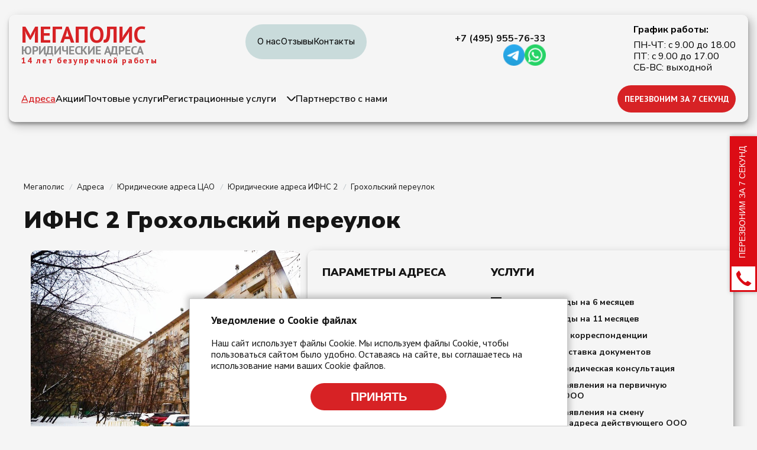

--- FILE ---
content_type: text/html; charset=UTF-8
request_url: https://prime-law.ru/uradresa/per-grokholskiy-10-5/
body_size: 30801
content:
<!DOCTYPE html>
<html xmlns="http://www.w3.org/1999/xhtml" xml:lang="ru" lang="ru">
<head>
<meta http-equiv="X-UA-Compatible" content="IE=edge" />
<meta name="viewport" content="width=device-width, initial-scale=1.0" />
<meta http-equiv="Content-Type" content="text/html; charset=UTF-8" />
<meta name="keywords" content="юридический адрес, Грохольский переулок " />
<meta name="description" content="Аренда Юр. адрес в Грохольский переулок. Полный прайс лист юридических адресов по всем налоговым Москвы. 100% финансовая гарантия! Почтовое обслуживание и помощь в открытии счёта. Звоните: 8 (495) 323-74-45." />
<link rel="canonical" href="https://prime-law.ru/uradresa/per-grokholskiy-10-5/" />
<script type="text/javascript" data-skip-moving="true">(function(w, d, n) {var cl = "bx-core";var ht = d.documentElement;var htc = ht ? ht.className : undefined;if (htc === undefined || htc.indexOf(cl) !== -1){return;}var ua = n.userAgent;if (/(iPad;)|(iPhone;)/i.test(ua)){cl += " bx-ios";}else if (/Android/i.test(ua)){cl += " bx-android";}cl += (/(ipad|iphone|android|mobile|touch)/i.test(ua) ? " bx-touch" : " bx-no-touch");cl += w.devicePixelRatio && w.devicePixelRatio >= 2? " bx-retina": " bx-no-retina";var ieVersion = -1;if (/AppleWebKit/.test(ua)){cl += " bx-chrome";}else if ((ieVersion = getIeVersion()) > 0){cl += " bx-ie bx-ie" + ieVersion;if (ieVersion > 7 && ieVersion < 10 && !isDoctype()){cl += " bx-quirks";}}else if (/Opera/.test(ua)){cl += " bx-opera";}else if (/Gecko/.test(ua)){cl += " bx-firefox";}if (/Macintosh/i.test(ua)){cl += " bx-mac";}ht.className = htc ? htc + " " + cl : cl;function isDoctype(){if (d.compatMode){return d.compatMode == "CSS1Compat";}return d.documentElement && d.documentElement.clientHeight;}function getIeVersion(){if (/Opera/i.test(ua) || /Webkit/i.test(ua) || /Firefox/i.test(ua) || /Chrome/i.test(ua)){return -1;}var rv = -1;if (!!(w.MSStream) && !(w.ActiveXObject) && ("ActiveXObject" in w)){rv = 11;}else if (!!d.documentMode && d.documentMode >= 10){rv = 10;}else if (!!d.documentMode && d.documentMode >= 9){rv = 9;}else if (d.attachEvent && !/Opera/.test(ua)){rv = 8;}if (rv == -1 || rv == 8){var re;if (n.appName == "Microsoft Internet Explorer"){re = new RegExp("MSIE ([0-9]+[\.0-9]*)");if (re.exec(ua) != null){rv = parseFloat(RegExp.$1);}}else if (n.appName == "Netscape"){rv = 11;re = new RegExp("Trident/.*rv:([0-9]+[\.0-9]*)");if (re.exec(ua) != null){rv = parseFloat(RegExp.$1);}}}return rv;}})(window, document, navigator);</script>


<link href="/bitrix/cache/css/s1/furniture_gray/kernel_main/kernel_main.css?176829083949271" type="text/css"  rel="stylesheet" />
<link href="/bitrix/cache/css/s1/furniture_gray/page_c5e9a4845099aa54a8c5c692f56bc7ac/page_c5e9a4845099aa54a8c5c692f56bc7ac.css?176829114024838" type="text/css"  rel="stylesheet" />
<link href="/bitrix/cache/css/s1/furniture_gray/template_b9169f4eb97b57ab51cd37d9d9be17dc/template_b9169f4eb97b57ab51cd37d9d9be17dc.css?176829074938723" type="text/css"  data-template-style="true"  rel="stylesheet" />
<!-- Convead Widget -->
<!-- /Convead Widget -->



<link href="https://fonts.googleapis.com/css2?family=Nunito+Sans:ital,opsz,wght@0,6..12,200..1000;1,6..12,200..1000&display=swap" rel="stylesheet">
<link href="https://fonts.googleapis.com/css2?family=PT+Sans:ital,wght@0,400;0,700;1,400;1,700&display=swap" rel="stylesheet">
<link href="https://fonts.googleapis.com/css2?family=Inter:ital,opsz,wght@0,14..32,100..900;1,14..32,100..900&display=swap" rel="stylesheet">
<link href="/bitrix/templates/furniture_gray/css/fonts.css" type="text/css" rel="stylesheet" />
<link href="/bitrix/templates/furniture_gray/css/owl.carousel.css" type="text/css" rel="stylesheet" />
<link href="/bitrix/templates/furniture_gray/css/jquery.fancybox.css" type="text/css" rel="stylesheet" />
<link href="/bitrix/templates/furniture_gray/css/swiper-bundle.min.css" type="text/css" rel="stylesheet" />
<link href="/bitrix/templates/furniture_gray/css/jq_ui_slider.css" type="text/css" rel="stylesheet" />


<title>Купить юридический адрес Грохольский переулок по ИФНС , округ ЦАО</title>

<!-- Yandex.Metrika counter -->
<noscript><div><img src="https://mc.yandex.ru/watch/14156446" style="position:absolute; left:-9999px;" alt="" /></div></noscript>
<!-- /Yandex.Metrika counter -->



</head>
<body>
<!-- Roistat Counter Start -->
<script data-skip-moving="true">
(function(w, d, s, h, id) {
    w.roistatProjectId = id; w.roistatHost = h;
    var p = d.location.protocol == "https:" ? "https://" : "http://";
    var u = /^.*roistat_visit=[^;]+(.*)?$/.test(d.cookie) ? "/dist/module.js" : "/api/site/1.0/"+id+"/init?referrer="+encodeURIComponent(d.location.href);
    var js = d.createElement(s); js.charset="UTF-8"; js.async = 1; js.src = p+h+u; var js2 = d.getElementsByTagName(s)[0]; js2.parentNode.insertBefore(js, js2);
})(window, document, 'script', 'cloud.roistat.com', '9a18867ce2a0ad785f667b72091101d7');
</script>
<!-- Roistat Counter End -->

	
<div id="panel"></div>
<header>  
    <div class="header">
    <div class="header_top">
      <div class="ht_left">
        <a href="/" class="logo">МЕГАПОЛИС</a> 
        <div class="ht_address">ЮРИДИЧЕСКИЕ АДРЕСА</div>
        <div class="ht_age">14 лет безупречной работы</div>
      </div>
      <a class="burger"><span></span></a>
      <nav class="ht_nav">
		
<ul class="t_menu">
			<li class="t_menu__item"><a class="t_menu__link" href="/about/">О нас</a></li>
				<li class="t_menu__item"><a class="t_menu__link" href="/reviews/">Отзывы</a></li>
				<li class="t_menu__item"><a class="t_menu__link" href="/contacts/">Контакты</a></li>
	</ul>
      </nav>
      <div class="ht_contacts">
	  <a class="ht_tel" href="tel:+74959557633">+7 (495) 955-76-33</a>        <div class="ht_socials">
        <a href="https://t.me/megapolisuradresa" class="telegram"><img src="/bitrix/templates/furniture_gray/images/telegram.png" alt="telegram" /></a>
<a href="https://wa.me/79250606633?text=" class="whatsapp"><img src="/bitrix/templates/furniture_gray/images/whatsapp.png" alt="whatsapp" /></a>        </div>
      </div>
      <div class="ht_time">
		<div class="htt_head">График работы:</div>
        <div class="htt_text">ПН-ЧТ: с 9.00 до 18.00 <br>ПТ: с 9.00 до 17.00 <br>СБ-ВС: выходной</div>
      </div>
    </div>
    <div class="header_bot">
      <nav class="hb_nav">
		
<ul id="horizontal-multilevel-menu" class="menu">


	
	
		
							<li class="menu__item selected"><a class="menu__link" href="/uradresa/">Адреса</a></li>
			
		
	
	

	
	
		
							<li class="menu__item"><a class="menu__link" href="/spetsialnye-predlozheniya/">Акции</a></li>
			
		
	
	

	
	
		
							<li class="menu__item"><a class="menu__link" href="/pochtovye-uslugi/">Почтовые услуги</a></li>
			
		
	
	

	
	
					<li class="menu__item hbn_pop"><a class="menu__link" href="/registratsionnye-deystviya/">Регистрационные услуги</a>
				<ul class="sub_menu">
		
	
	

	
	
		
							<li class="menu__item"><a class="menu__link" href="/likvidatsiya-ooo/">Ликвидация ООО</a></li>
			
		
	
	

	
	
		
							<li class="menu__item"><a class="menu__link" href="/registratsiya-ooo/">Регистрация ООО</a></li>
			
		
	
	

	
	
		
							<li class="menu__item"><a class="menu__link" href="/registratsiya-ip/">Регистрация ИП</a></li>
			
		
	
	

	
	
		
							<li class="menu__item"><a class="menu__link" href="/likvidatsiya-ooo-s-dolgami-po-nalogam/">Ликвидация ООО с долгами по налогам</a></li>
			
		
	
	

	
	
		
							<li class="menu__item"><a class="menu__link" href="/likvidatsiya-ooo-bez-dolgov/">Ликвидация ООО без долгов</a></li>
			
		
	
	

	
	
		
							<li class="menu__item"><a class="menu__link" href="/vneseniye-izmeneniy-v-ooo/">Внесение изменений в ООО</a></li>
			
		
	
	

	
	
		
							<li class="menu__item"><a class="menu__link" href="/izmeneniye-svedeniy-ob-ip/">Изменение сведений об ИП</a></li>
			
		
	
	

			</ul></li>	
	
		
							<li class="menu__item"><a class="menu__link" href="/for-partners/">Партнерство с нами</a></li>
			
		
	
	

</ul>
      </nav>
      <a href="#callbackwidget" class="hb_btn">ПЕРЕЗВОНИМ ЗА 7 СЕКУНД</a>
    </div>
    <div class="h_mob">
      <div class="hm_top">
        <a class="ht_tel" href="tel:+74959557633">+7 (495) 955-76-33</a>        <div class="ht_time">
          ПН-ЧТ: с 9.00 до 18.00 <br>ПТ: с 9.00 до 17.00 <br>СБ-ВС: выходной        </div>
        <div class="ht_socials">
          <a href="https://t.me/megapolisuradresa" class="telegram"><img src="/bitrix/templates/furniture_gray/images/telegram.png" alt="telegram" /></a>
<a href="https://wa.me/79250606633?text=" class="whatsapp"><img src="/bitrix/templates/furniture_gray/images/whatsapp.png" alt="whatsapp" /></a>        </div>
      </div>
      <div class="hm_bot">
        <a href="#callbackwidget" class="hb_btn">ПЕРЕЗВОНИМ ЗА 7 СЕКУНД</a>
        <nav class="ht_nav">
			
<ul id="horizontal-multilevel-menu" class="t_menu">


	
	
		
							<li class="t_menu__item"><a class="t_menu__link" href="/about/">О нас</a></li>
			
		
	
	

	
	
		
							<li class="t_menu__item"><a class="t_menu__link" href="/reviews/">Отзывы</a></li>
			
		
	
	

	
	
		
							<li class="t_menu__item"><a class="t_menu__link" href="/contacts/">Контакты</a></li>
			
		
	
	

</ul>
        </nav>
        <nav class="hb_nav">
			
<ul id="horizontal-multilevel-menu" class="menu">


	
	
		
							<li class="menu__item selected"><a class="menu__link" href="/uradresa/">Адреса</a></li>
			
		
	
	

	
	
		
							<li class="menu__item"><a class="menu__link" href="/spetsialnye-predlozheniya/">Акции</a></li>
			
		
	
	

	
	
		
							<li class="menu__item"><a class="menu__link" href="/pochtovye-uslugi/">Почтовые услуги</a></li>
			
		
	
	

	
	
		
							<li class="menu__item"><a class="menu__link" href="/registratsionnye-deystviya/">Регистрационные услуги</a></li>
			
		
	
	

	
	
		
							<li class="menu__item"><a class="menu__link" href="/for-partners/">Партнерство с нами</a></li>
			
		
	
	

</ul>
        </nav>
      </div>
    </div>
  </div>
</header>
<main>
<div class="site_content">
<div class="bx-breadcrumb" itemscope itemtype="https://schema.org/BreadcrumbList">
			<div class="bx-breadcrumb-item" id="bx_breadcrumb_0" itemprop="itemListElement" itemscope itemtype="https://schema.org/ListItem">
				
				<a href="/" title="Мегаполис" itemprop="item">
					<span itemprop="name">Мегаполис</span>
				</a>
				<meta itemprop="position" content="0" />
			</div>
			<div class="bx-breadcrumb-item" id="bx_breadcrumb_1" itemprop="itemListElement" itemscope itemtype="https://schema.org/ListItem">
				<i class="fa fa-angle-right"></i>
				<a href="/uradresa/" title="Адреса" itemprop="item">
					<span itemprop="name">Адреса</span>
				</a>
				<meta itemprop="position" content="1" />
			</div>
			<div class="bx-breadcrumb-item" id="bx_breadcrumb_2" itemprop="itemListElement" itemscope itemtype="https://schema.org/ListItem">
				<i class="fa fa-angle-right"></i>
				<a href="/uradresa/okrug-is-tsao/" title="Юридические адреса ЦАО" itemprop="item">
					<span itemprop="name">Юридические адреса ЦАО</span>
				</a>
				<meta itemprop="position" content="2" />
			</div>
			<div class="bx-breadcrumb-item" id="bx_breadcrumb_3" itemprop="itemListElement" itemscope itemtype="https://schema.org/ListItem">
				<i class="fa fa-angle-right"></i>
				<a href="/uradresa/ifns_number-is-2/" title="Юридические адреса ИФНС 2" itemprop="item">
					<span itemprop="name">Юридические адреса ИФНС 2</span>
				</a>
				<meta itemprop="position" content="3" />
			</div>
			<div class="bx-breadcrumb-item" itemprop="itemListElement" itemscope itemtype="https://schema.org/ListItem">
				<i class="fa fa-angle-right"></i>
				<div itemprop="item"><span itemprop="name">Грохольский переулок</span></div>
				<meta itemprop="position" content="4" />
			</div><div style="clear:both"></div></div>
<div class="bx-catalog-element bx-red" id="bx_117848907_17766" itemscope itemtype="http://schema.org/Product">
	<div class="container-fluid">
					<h1 class="bx-title">ИФНС 2 Грохольский переулок</h1>		
		<div class="product-items-top">
			<div class="product-item-detail-left">
				<div class="product-item-detail-slider-container" id="bx_117848907_17766_big_slider">
					<span class="product-item-detail-slider-close" data-entity="close-popup"></span>
					<div class="product-item-detail-slider-block" data-entity="images-slider-block">
						<span class="product-item-detail-slider-left" data-entity="slider-control-left" style="display: none;"></span>
						<span class="product-item-detail-slider-right" data-entity="slider-control-right" style="display: none;"></span>
						<div class="product-item-label-text product-item-label-big product-item-label-top product-item-label-left" id="bx_117848907_17766_sticker" style="display: none;">
													</div>
												<div class="product-item-detail-slider-images-container" data-entity="images-container">
																<div class="product-item-detail-slider-image active" data-entity="image" data-id="8667">
										<img src="/upload/resize_cache/iblock/a30/777_777_1475a50252abd6482d75c1b476b29b0ac/a30c9a34747fb61bfcf78834f4db249f.jpg" alt="Грохольский переулок" title="Грохольский переулок" itemprop="image">
									</div>									<div class="product-item-detail-slider-image" data-entity="image" data-id="8668">
										<img src="/upload/resize_cache/iblock/3d8/800_800_1475a50252abd6482d75c1b476b29b0ac/3d80ccb0492bc8735b4e2b782e0ed458.jpg" alt="Грохольский переулок" title="Грохольский переулок">
									</div>									<div class="product-item-detail-slider-image" data-entity="image" data-id="8669">
										<img src="/upload/resize_cache/iblock/8b1/800_800_1475a50252abd6482d75c1b476b29b0ac/8b15adfc39c2c85c535dc0810ecf3ffb.jpg" alt="Грохольский переулок" title="Грохольский переулок">
									</div>									<div class="product-item-detail-slider-image" data-entity="image" data-id="8670">
										<img src="/upload/resize_cache/iblock/ae5/800_800_1475a50252abd6482d75c1b476b29b0ac/ae55df694aa4684cc4d53beaad9e29e1.jpg" alt="Грохольский переулок" title="Грохольский переулок">
									</div>						</div>
					</div>
												<div class="product-item-detail-slider-controls-block" id="bx_117848907_17766_slider_cont">
																		<div class="product-item-detail-slider-controls-image active" data-entity="slider-control" data-value="8667">
											<img src="/upload/resize_cache/iblock/a30/777_777_1475a50252abd6482d75c1b476b29b0ac/a30c9a34747fb61bfcf78834f4db249f.jpg">
										</div>										<div class="product-item-detail-slider-controls-image" data-entity="slider-control" data-value="8668">
											<img src="/upload/resize_cache/iblock/3d8/800_800_1475a50252abd6482d75c1b476b29b0ac/3d80ccb0492bc8735b4e2b782e0ed458.jpg">
										</div>										<div class="product-item-detail-slider-controls-image" data-entity="slider-control" data-value="8669">
											<img src="/upload/resize_cache/iblock/8b1/800_800_1475a50252abd6482d75c1b476b29b0ac/8b15adfc39c2c85c535dc0810ecf3ffb.jpg">
										</div>										<div class="product-item-detail-slider-controls-image" data-entity="slider-control" data-value="8670">
											<img src="/upload/resize_cache/iblock/ae5/800_800_1475a50252abd6482d75c1b476b29b0ac/ae55df694aa4684cc4d53beaad9e29e1.jpg">
										</div>							</div>				</div>
			</div>
			<div class="product-item-detail-right">
				<div class="product-item-detail-info-container">
					<div class="product-item-detail-properties">
											<div>
															<p class="product-item-detail-title">Параметры адреса</p>
																	<dl>Почтовое обслуживание в подарок</dl>
																																																													<dl><dt title="PLOSHAD">Площадь, м2</dt>
									<dd title="118,1">118,1</dd></dl>																											<dl><dt title="OKRUG">Округ</dt>
									<dd title="ЦАО">ЦАО</dd></dl>																											<dl><dt title="CITY">Город</dt>
									<dd title="Москва">Москва</dd></dl>																											<dl><dt title="DISTRICT">Район</dt>
									<dd title="Мещанский">Мещанский</dd></dl>																											<dl><dt title="IFNS_NUMBER">Налоговая</dt>
									<dd title="2">2</dd></dl>																											<dl><dt title="METRO">Метро</dt>
									<dd title="Проспект Мира">Проспект Мира</dd></dl>																											<dl><dt title="TIP_ZDANIYA">Тип здания</dt>
									<dd title="Жилое">Жилое</dd></dl>																											<dl><dt title="DOGOVOR_ARENDY">Договор аренды на, мес</dt>
									<dd title="11">11</dd></dl>						</div>					</div>
					<div class="product-item-social">
					<a href="https://t.me/megapolisuradresa" class="telegram"><img src="/bitrix/templates/furniture_gray/images/telegram.png" alt="telegram" /></a>
<a href="https://wa.me/79250606633?text=" class="whatsapp"><img src="/bitrix/templates/furniture_gray/images/whatsapp.png" alt="whatsapp" /></a>					</div>
					<div class="product-item-price">
						<div class="product-item-detail-price">Итоговая стоимость:</div>
						<div>
																		<div class="product-item-detail-price-current" id="bx_117848907_17766_price" style="display: none"></div>
													<div class="product-item-detail-price-current" id="price-1">68 000 руб.</div>
																				<div class="product-item-detail-price-current" id="price-2" style="display: none">68 000 руб.</div>
																									</div>
					</div>
				</div>
				<div class="product-item-detail-form" >
					<p class="product-item-detail-title">Услуги</p>
					<div id="comp_7718f4d00c24ceb069b45c7a06d99d56"><!--form3-->

<form name="ORDER" action="/uradresa/per-grokholskiy-10-5/" method="POST" enctype="multipart/form-data"><input type="hidden" name="bxajaxid" id="bxajaxid_7718f4d00c24ceb069b45c7a06d99d56_8BACKi" value="7718f4d00c24ceb069b45c7a06d99d56" /><input type="hidden" name="AJAX_CALL" value="Y" /><input type="hidden" name="sessid" id="sessid" value="25106961478a706a6af97b805fad5b20" /><input type="hidden" name="WEB_FORM_ID" value="14" /><input type="hidden" name="CAPTCHA" value="" />
<div class="f_order">
	<div class="f_body">
									<div class="checkbox"><input type="checkbox" data-type-price="1" id="81" name="form_checkbox_USLUGA_1[]" value="81"><label for="81">Договор аренды на 6 месяцев</label></div>
												<div class="checkbox"><input type="checkbox" data-type-price="2" id="82" name="form_checkbox_USLUGA_2[]" value="82"><label for="82">Договор аренды на 11 месяцев</label></div>
												<div class="checkbox"><input type="checkbox"  id="83" name="form_checkbox_USLUGA_3[]" value="83"><label for="83">Сканирование корреспонденции</label></div>
												<div class="checkbox"><input type="checkbox"  id="84" name="form_checkbox_USLUGA_4[]" value="84"><label for="84">Бесплатная доставка документов</label></div>
												<div class="checkbox"><input type="checkbox"  id="85" name="form_checkbox_USLUGA_5[]" value="85"><label for="85">Бесплатная юридическая консультация</label></div>
												<div class="checkbox"><input type="checkbox"  id="86" name="form_checkbox_USLUGA_6[]" value="86"><label for="86">Подготовка заявления на первичную регистрацию ООО</label></div>
												<div class="checkbox"><input type="checkbox"  id="87" name="form_checkbox_USLUGA_7[]" value="87"><label for="87">Подготовка заявления на смену юридического адреса действующего ООО</label></div>
												<div class="checkbox"><input type="checkbox"  id="88" name="form_checkbox_USLUGA_8[]" value="88"><label for="88">Нужно несколько адресов</label></div>
												<div class="checkbox"><input type="checkbox"  id="97" name="form_checkbox_USLUGA_9[]" value="97"><label for="97">Почтовое обслуживание</label></div>
												<div class="f_buttons">
					<input type="text" data-phone placeholder="Ваш телефон" name="form_text_90" value="" size="0" />					<input type="submit" name="web_form_submit" class="f_submit btn" value="Заказать" />
				</div>
					<input type="hidden" data-tovar name="form_hidden_98" value="" />	
	</div>
	<span class="f_polit">*нажимая на кнопку вы даете согласие на обработку персональных данных и соглашаетесь с <a rel="nofollow" target="_blank" href="/politiki-konfidentsialnosti/">политикой конфиденциальности</a></span>
</div>
</form></div>									</div>
				
			</div>
		</div>
		
		<div class="product-items-middle">
			<div id="bx_117848907_17766_tabs">
				<div class="product-item-detail-tabs-container">
					<ul class="product-item-detail-tabs-list">
													<li class="product-item-detail-tab active" data-entity="tab" data-value="description">
								<a href="javascript:void(0);" class="product-item-detail-tab-link">
									<span>Описание</span>
								</a>
							</li>						<li class="product-item-detail-tab" data-entity="tab" data-value="documents">
							<a href="javascript:void(0);" class="product-item-detail-tab-link">
								<span>Документы</span>
							</a>
						</li>
						<li class="product-item-detail-tab" data-entity="tab" data-value="warranty">
							<a href="javascript:void(0);" class="product-item-detail-tab-link">
								<span>Гарантии</span>
							</a>
						</li>
					</ul>
				</div>
			</div>
			<div id="bx_117848907_17766_tab_containers">
									<div class="product-item-detail-tab-content active" data-entity="tab-container" data-value="description" itemprop="description">
						<div class="product-item-detail-description-container">
							<div class="product-item-detail-description">
							Предлагаем вашему вниманию немассовый юридический адрес в Мещанском районе центрального округа Москвы по 2 ИФНС, расположился на цокольном этаже жилого дома. Офис площадью 118,1 кв.м. имеет отдельный вход и оборудован всем необходимым для проведения выездных проверок с предоставлением рабочего места. Станция метро Проспект Мира и ​Сухаревская находятся в пешей доступности. Собственник предоставляет гарантии в прохождении гос. регистрации, а также подтверждение при запросах. Почтовое обслуживание и сканирование корреспонденции включены бесплатно.<br>
 <br>
*Условия предоставления уточняйте у менеджера.							</div>
							<div class="product-item-detail-preim"><noindex>
	<p class="product-item-detail-title">Наши преимущества</p>
	<ul>
	<li>Немассовые адреса</li>
	<li>100% гарантии регистрации</li>
	<li>Осмотр помещения перед покупкой</li>
	<li>Оформление от 15 минут</li>
	<li>Удобные способы оплаты</li>
	<li>Бесплатное открытие ООО</li>
	<li>Предоставление рабочего места</li>
	</ul>
</noindex></div>
						</div>
					</div>				<div class="product-item-detail-tab-content" data-entity="tab-container" data-value="documents">
					<div class="product-item-detail-preim"><p class="product-item-detail-title">Комплект документов, которые вы получите после регистрации</p>

<div class="section-docs">
			<div class="item"><a href="/upload/resize_cache/iblock/155/380_540_1d7a58ff99b324185ccb5ad5dfbdb5e85/1555a3a14056d948d2d489113bf341d9.jpg" class="docs_item" data-fancybox="docs_gallery">
	<span class="di_img"><img src="/upload/resize_cache/iblock/155/380_540_1d7a58ff99b324185ccb5ad5dfbdb5e85/1555a3a14056d948d2d489113bf341d9.jpg" alt="Гарантийное письмо"></span><span class="di_name">Гарантийное письмо</span>
	</a></div>
			<div class="item"><a href="/upload/resize_cache/iblock/329/380_540_1d7a58ff99b324185ccb5ad5dfbdb5e85/3290b65d4dbf6391ada2f148f8bf1c6c.jpg" class="docs_item" data-fancybox="docs_gallery">
	<span class="di_img"><img src="/upload/resize_cache/iblock/329/380_540_1d7a58ff99b324185ccb5ad5dfbdb5e85/3290b65d4dbf6391ada2f148f8bf1c6c.jpg" alt="Выписка ЕГРН"></span><span class="di_name">Выписка ЕГРН</span>
	</a></div>
			<div class="item"><a href="/upload/resize_cache/iblock/8f9/380_540_1d7a58ff99b324185ccb5ad5dfbdb5e85/8f9d85249e857587ee8c3f0112abab1b.jpg" class="docs_item" data-fancybox="docs_gallery">
	<span class="di_img"><img src="/upload/resize_cache/iblock/8f9/380_540_1d7a58ff99b324185ccb5ad5dfbdb5e85/8f9d85249e857587ee8c3f0112abab1b.jpg" alt="Свидетельство"></span><span class="di_name">Свидетельство</span>
	</a></div>
			<div class="item"><a href="/upload/resize_cache/iblock/5fb/380_540_1d7a58ff99b324185ccb5ad5dfbdb5e85/5fb3492a5157925431281ed6e49cf35f.jpg" class="docs_item" data-fancybox="docs_gallery">
	<span class="di_img"><img src="/upload/resize_cache/iblock/5fb/380_540_1d7a58ff99b324185ccb5ad5dfbdb5e85/5fb3492a5157925431281ed6e49cf35f.jpg" alt="Договор"></span><span class="di_name">Договор</span>
	</a></div>
			<div class="item"><a href="/upload/resize_cache/iblock/b18/380_540_1d7a58ff99b324185ccb5ad5dfbdb5e85/b1890906a7c1930af0af3bb6f8816830.jpg" class="docs_item" data-fancybox="docs_gallery">
	<span class="di_img"><img src="/upload/resize_cache/iblock/b18/380_540_1d7a58ff99b324185ccb5ad5dfbdb5e85/b1890906a7c1930af0af3bb6f8816830.jpg" alt="Акт"></span><span class="di_name">Акт</span>
	</a></div>
			<div class="item"><a href="/upload/resize_cache/iblock/dc1/380_540_1d7a58ff99b324185ccb5ad5dfbdb5e85/dc1ee289c3e6c5a5d595f93bb9c8daa6.jpg" class="docs_item" data-fancybox="docs_gallery">
	<span class="di_img"><img src="/upload/resize_cache/iblock/dc1/380_540_1d7a58ff99b324185ccb5ad5dfbdb5e85/dc1ee289c3e6c5a5d595f93bb9c8daa6.jpg" alt="БТИ"></span><span class="di_name">БТИ</span>
	</a></div>
</div>
</div>
				</div>
				<div class="product-item-detail-tab-content" data-entity="tab-container" data-value="warranty">
					<div class="product-item-detail-preim"><p class="product-item-detail-title">Возврат гарантий при отказе в регистрации (причина недостоверный адрес местонахождения):</p>
<p><b> Первичная регистрация:</b></p>
 <p>Гос. пошлина - 4000 руб. и нотариальные</p>
<p>расходы - 1500 руб. </p>
<p>Всего 5500 руб.</p>
<br>
<p><b>При смене адреса регистрации:</b></p>
<p>Гос. пошлина - 800 руб. и нотариальные</p>
<p>расходы - 1500 руб. </p>
<p>Всего 2300 руб.</p>
<br>
<p class="product-item-detail-title">ВНИМАНИЕ</p>
<p>Подача документов должна быть осуществлена в срок не более 14 календарных дней с момента покупки юридического адреса.<br>
При несоблюдении данного пункта денежные средства за адрес не возмещаются и документы не подлежат возврату и обмену!</p>
</div>
				</div>
			</div>
			
			<!--Top tabs-->
			<div id="bx_117848907_17766_tabs_panel" style="display: none">
				<ul class="product-item-detail-tabs-list">
											<li class="product-item-detail-tab active" data-entity="tab" data-value="description">
							<a href="javascript:void(0);" class="product-item-detail-tab-link">
								<span>Описание</span>
							</a>
						</li>
											<li class="product-item-detail-tab" data-entity="tab" data-value="documents">
						<a href="javascript:void(0);" class="product-item-detail-tab-link">
							<span>Документы</span>
						</a>
					</li>
					
					<li class="product-item-detail-tab" data-entity="tab" data-value="warranty">
						<a href="javascript:void(0);" class="product-item-detail-tab-link">
							<span>Гарантии</span>
						</a>
					</li>
				</ul>
			</div>
		</div>
	</div>
</div>
						
<section class="section_site">
<h2 class="section-title">Похожие объекты</h2>
<!--<pre></pre>-->
<div class="p_cards bx-red" data-entity="container-3">
				<div class="p_card" data-entity="items-row">
									<div class="pc_img">
																					<a href="/uradresa/shchepkina-ul-d-602-str-1/"><img
									src="/upload/resize_cache/iblock/994/370_260_2475a50252abd6482d75c1b476b29b0ac/994e81981a338034edc655204ac3773a.jpeg" width="150"
									height="150" alt=""
									title="" /></a>
																		</div>
								<div class="pc_content">
					<a href="/uradresa/shchepkina-ul-d-602-str-1/" class="pc_name"><span>ИФНС 2</span>Щепкина ул., д. 60/2, стр. 1</a>
					<div class="pc_info">
						<div class="pci_line">
							<div>Район:</div>
							<div>Мещанский</div>
						</div>
						<div class="pci_line">
							<div>Метро:</div>
							<div>Проспект Мира</div>
						</div>
						<div class="pci_line">
							<div>Тип здания:</div>
							<div>Жилое</div>
						</div>
						<div class="pci_line">
							<div>Договор аренды, мес.</div>
							<div>11</div>
						</div>
					</div>
					<div class="pc_bot">
						<div class="pcb_left">
							<div>
								<span><img src="/bitrix/templates/furniture_gray/images/pcb_1.svg" alt=""></span>
								<div>Оплата наличными<br>или по счету</div>
							</div>
							<div>
								<span><img src="/bitrix/templates/furniture_gray/images/fin.png" alt=""></span>
								<div>Финансовые <br> гарантии</div>
							</div>
							<div>
								<span><img src="/bitrix/templates/furniture_gray/images/pcb_3.svg" alt=""></span>
								<div>Пролонгация <br>договора</div>
							</div>
						</div>
						<div class="pcb_right">
																							<div class="pc_price">
																	<span class="BASE">43 000 руб.</span>																								</div>
														<div class="pc_socials_2">
								<a href="https://t.me/megapolisuradresa" class="telegram"><img src="/bitrix/templates/furniture_gray/images/telegram.png" alt="telegram" /></a>
<a href="https://wa.me/79250606633?text=" class="whatsapp"><img src="/bitrix/templates/furniture_gray/images/whatsapp.png" alt="whatsapp" /></a>							</div>
							<a href="/uradresa/shchepkina-ul-d-602-str-1/" class="pc_btn">Подробнее</a>
						</div>
					</div>
				</div>
			</div>
						<div class="p_card" data-entity="items-row">
									<div class="pc_img">
																					<a href="/uradresa/troitskaya-15/"><img
									src="/upload/resize_cache/iblock/370/370_260_2475a50252abd6482d75c1b476b29b0ac/370836949fa68ee12c6fc03e19dd4a40.jpg" width="150"
									height="150" alt=""
									title="" /></a>
																		</div>
								<div class="pc_content">
					<a href="/uradresa/troitskaya-15/" class="pc_name"><span>ИФНС 2</span>Троицкая, д.15, стр.1</a>
					<div class="pc_info">
						<div class="pci_line">
							<div>Район:</div>
							<div>Мещанский</div>
						</div>
						<div class="pci_line">
							<div>Метро:</div>
							<div>Сухаревская</div>
						</div>
						<div class="pci_line">
							<div>Тип здания:</div>
							<div>Административное</div>
						</div>
						<div class="pci_line">
							<div>Договор аренды, мес.</div>
							<div>11</div>
						</div>
					</div>
					<div class="pc_bot">
						<div class="pcb_left">
							<div>
								<span><img src="/bitrix/templates/furniture_gray/images/pcb_1.svg" alt=""></span>
								<div>Оплата наличными<br>или по счету</div>
							</div>
							<div>
								<span><img src="/bitrix/templates/furniture_gray/images/fin.png" alt=""></span>
								<div>Финансовые <br> гарантии</div>
							</div>
							<div>
								<span><img src="/bitrix/templates/furniture_gray/images/pcb_3.svg" alt=""></span>
								<div>Пролонгация <br>договора</div>
							</div>
						</div>
						<div class="pcb_right">
																							<div class="pc_price">
																	<span class="BASE">58 000 руб.</span>																								</div>
														<div class="pc_socials_2">
								<a href="https://t.me/megapolisuradresa" class="telegram"><img src="/bitrix/templates/furniture_gray/images/telegram.png" alt="telegram" /></a>
<a href="https://wa.me/79250606633?text=" class="whatsapp"><img src="/bitrix/templates/furniture_gray/images/whatsapp.png" alt="whatsapp" /></a>							</div>
							<a href="/uradresa/troitskaya-15/" class="pc_btn">Подробнее</a>
						</div>
					</div>
				</div>
			</div>
						<div class="p_card" data-entity="items-row">
									<div class="pc_img">
																					<a href="/uradresa/sadovaya-sukharevskaya-2-34k1/"><img
									src="/upload/resize_cache/iblock/65f/370_260_2475a50252abd6482d75c1b476b29b0ac/65fd5b90a57299a0a9912ce5a2a47ac2.jpg" width="150"
									height="150" alt=""
									title="" /></a>
																		</div>
								<div class="pc_content">
					<a href="/uradresa/sadovaya-sukharevskaya-2-34k1/" class="pc_name"><span>ИФНС 2</span>Садовая-Сухаревская, 2/34к1</a>
					<div class="pc_info">
						<div class="pci_line">
							<div>Район:</div>
							<div>Мещанский</div>
						</div>
						<div class="pci_line">
							<div>Метро:</div>
							<div>Сухаревская</div>
						</div>
						<div class="pci_line">
							<div>Тип здания:</div>
							<div>Административное</div>
						</div>
						<div class="pci_line">
							<div>Договор аренды, мес.</div>
							<div>11</div>
						</div>
					</div>
					<div class="pc_bot">
						<div class="pcb_left">
							<div>
								<span><img src="/bitrix/templates/furniture_gray/images/pcb_1.svg" alt=""></span>
								<div>Оплата наличными<br>или по счету</div>
							</div>
							<div>
								<span><img src="/bitrix/templates/furniture_gray/images/fin.png" alt=""></span>
								<div>Финансовые <br> гарантии</div>
							</div>
							<div>
								<span><img src="/bitrix/templates/furniture_gray/images/pcb_3.svg" alt=""></span>
								<div>Пролонгация <br>договора</div>
							</div>
						</div>
						<div class="pcb_right">
																							<div class="pc_price">
																	<span class="BASE">48 000 руб.</span>																								</div>
														<div class="pc_socials_2">
								<a href="https://t.me/megapolisuradresa" class="telegram"><img src="/bitrix/templates/furniture_gray/images/telegram.png" alt="telegram" /></a>
<a href="https://wa.me/79250606633?text=" class="whatsapp"><img src="/bitrix/templates/furniture_gray/images/whatsapp.png" alt="whatsapp" /></a>							</div>
							<a href="/uradresa/sadovaya-sukharevskaya-2-34k1/" class="pc_btn">Подробнее</a>
						</div>
					</div>
				</div>
			</div>
			<!-- items-container --></div>
	<div data-pagination-num="3">
		<!-- pagination-container -->
		<div class="all-page-navigation">
		<a class="btn" href="/uradresa/per-grokholskiy-10-5/?SHOWALL_3=1">ПОКАЗАТЬ ВСЕ АДРЕСА</a></div>		<!-- pagination-container -->
	</div>	<div class="bx-section-desc mt_text bx-red">
		<p class="bx-section-desc-post"></p>
	</div>				</section>


<section class="section_site">
	<h2 class="section-title">Выберите помещение с юридическим адресом по нужной налоговой или округу</h2>
	<div class="tabs_block">
		<div class="tabs">
			<span class="tab active">выбор по ИФНС</span> <span class="tab">выбор по округу</span>
		</div>
		<div class="tab_content">
			<div class="tab_item">
				<a href="/uradresa/ifns_number-is-1/">ИФНС 1</a><a href="/uradresa/ifns_number-is-2/">ИФНС 2</a><a href="/uradresa/ifns_number-is-3/">ИФНС 3</a><a href="/uradresa/ifns_number-is-4/">ИФНС 4</a><a href="/uradresa/ifns_number-is-5/">ИФНС 5</a><a href="/uradresa/ifns_number-is-6/">ИФНС 6</a><a href="/uradresa/ifns_number-is-7/">ИФНС 7</a><a href="/uradresa/ifns_number-is-8/">ИФНС 8</a><a href="/uradresa/ifns_number-is-9/">ИФНС 9</a><a href="/uradresa/ifns_number-is-10/">ИФНС 10</a><a href="/uradresa/ifns_number-is-13/">ИФНС 13</a><a href="/uradresa/ifns_number-is-14/">ИФНС 14</a><a href="/uradresa/ifns_number-is-15/">ИФНС 15</a><a href="/uradresa/ifns_number-is-16/">ИФНС 16</a><a href="/uradresa/ifns_number-is-17/">ИФНС 17</a><a href="/uradresa/ifns_number-is-18/">ИФНС 18</a><a href="/uradresa/ifns_number-is-19/">ИФНС 19</a><a href="/uradresa/ifns_number-is-20/">ИФНС 20</a><a href="/uradresa/ifns_number-is-21/">ИФНС 21</a><a href="/uradresa/ifns_number-is-22/">ИФНС 22</a><a href="/uradresa/ifns_number-is-23/">ИФНС 23</a><a href="/uradresa/ifns_number-is-24/">ИФНС 24</a><a href="/uradresa/ifns_number-is-25/">ИФНС 25</a><a href="/uradresa/ifns_number-is-26/">ИФНС 26</a><a href="/uradresa/ifns_number-is-27/">ИФНС 27</a><a href="/uradresa/ifns_number-is-28/">ИФНС 28</a><a href="/uradresa/ifns_number-is-29/">ИФНС 29</a><a href="/uradresa/ifns_number-is-30/">ИФНС 30</a><a href="/uradresa/ifns_number-is-31/">ИФНС 31</a><a href="/uradresa/ifns_number-is-33/">ИФНС 33</a><a href="/uradresa/ifns_number-is-34/">ИФНС 34</a><a href="/uradresa/ifns_number-is-35/">ИФНС 35</a><a href="/uradresa/ifns_number-is-36/">ИФНС 36</a><a href="/uradresa/ifns_number-is-43/">ИФНС 43</a><a href="/uradresa/ifns_number-is-51/">ИФНС 51</a>			</div>
			<div class="tab_item" style="display: none;">
				<a href="/uradresa/okrug-is-tsao/">ЦАО</a><a href="/uradresa/okrug-is-sao/">САО</a><a href="/uradresa/okrug-is-svao/">СВАО</a><a href="/uradresa/okrug-is-vao/">ВАО</a><a href="/uradresa/moskovskaya-oblast/">Московская область</a><a href="/uradresa/okrug-is-uao/">ЮАО</a><a href="/uradresa/okrug-is-uvao/">ЮВАО</a><a href="/uradresa/okrug-is-uzao/">ЮЗАО</a><a href="/uradresa/okrug-is-zao/">ЗАО</a><a href="/uradresa/okrug-is-szao/">СЗАО</a><a href="/uradresa/okrug-is-zelao/">ЗелАО</a><a href="/uradresa/novaja-moskva/">Нов.Москва</a>			</div>
		</div>
	</div>
</section>

<section class="section_site feedback">
	<div class="fb_revs">
		<h2 class="section-title">Отзывы</h2>
		<div class="sw-app" data-app="2909d1a2d7a9f5aa807cd03c2488e88b"></div>
	</div>
	<div class="fb_thanks">
		<h2 class="section-title">Благодарности</h2>
			<div id="sliders-697e9aa293bae" class="thx_slider-3">
			<div class="s_content">
		<a href="/upload/iblock/9df/9df9be6115979c602914be40869f32e6.jpg" data-fancybox="thx_gallery"><img src="/upload/resize_cache/iblock/9df/200_270_2/9df9be6115979c602914be40869f32e6.jpg" alt="ООО «ТРИЗ БУРЕНИЕ»" height="200" width="270"><div class="name">ООО «ТРИЗ БУРЕНИЕ»</div></a>
	</div>
			<div class="s_content">
		<a href="/upload/iblock/8cb/8cb119b674e254ed1a99e1e3228dd153.jpg" data-fancybox="thx_gallery"><img src="/upload/resize_cache/iblock/8cb/200_270_2/8cb119b674e254ed1a99e1e3228dd153.jpg" alt="ООО «АвтоТехСтрой»" height="200" width="270"><div class="name">ООО «АвтоТехСтрой»</div></a>
	</div>
	</div>
	</div>
</section></div>
</main>


<footer>
  <div class="footer">
    <div class="f_col fc_1">
      <div class="fc_head">Юридические адреса</div>
	  <ul class="f_list"><li><a href="/uradresa/">Юридический адрес</a></li><li><a href="/uradresa/poleznye-servisy/">Полезные сервисы</a></li><li><a href="/uradresa/poleznye-servisy/fss-moskvy/">ФСС Москвы</a></li><li><a href="/uradresa/poleznye-servisy/pfr-moskvy/">ПФР Москвы</a></li><li><a href="/uradresa/poleznye-servisy/ulitsy-po-nalogovym/">Список улиц по налоговым инспекциям</a></li></ul>    </div>
    <div class="f_col fc_2">
      <div class="fc_head">Полезная информация</div>
      <div class="f_2_list">
        <ul class="f_list"><li><a href="/spetsialnye-predlozheniya/">Акции</a></li><li><a href="/pochtovye-uslugi/">Почтовые услуги</a></li><li><a href="/for-partners/">Партнерство с нами</a></li><li><a href="/about/">О нас</a></li><li><a href="/contacts/">Контакты</a></li><li><a href="/articles/">Статьи</a></li><li><a href="/politiki-konfidentsialnosti/">Политики конфиденциальности</a></li></ul>        <ul class="f_list"><li><a href="/likvidatsiya-ooo/">Ликвидация ООО</a></li><li><a href="/registratsiya-ooo/">Регистрация ООО</a></li><li><a href="/registratsiya-ip/">Регистрация ИП</a></li><li><a href="/likvidatsiya-ooo-s-dolgami-po-nalogam/">Ликвидация ООО с долгами по налогам</a></li><li><a href="/likvidatsiya-ooo-bez-dolgov/">Ликвидация ООО без долгов</a></li><li><a href="/vneseniye-izmeneniy-v-ooo/">Внесение изменений в ООО</a></li><li><a href="/izmeneniye-svedeniy-ob-ip/">Изменение сведений об ИП</a></li></ul>      </div>
    </div>
    <div class="f_col fc_3">
      <div class="fc_head_2">График работы:</div>
      <div class="f_time">ПН-ЧТ: с 9.00 до 18.00 <br>ПТ: с 9.00 до 17.00 <br>СБ-ВС: выходной</div>
      <div class="fc_head_2">Адрес:</div>
      <div class="f_address">121099 г. Москва, Карманицкий пер., 10<br>м. Смоленская</div>
	  <div class="f_seo_impulse"><a href="https://seo-impulse.ru/" target="_blank"><span>Продвижение сайта</span><img src="/bitrix/templates/furniture_gray/images/seo-impulse.png" alt="seo-impulse" height="40" /></a></div>
    </div>
  </div>
</footer>


<link rel="stylesheet" href="https://cdn.envybox.io/widget/cbk.css">
<script type="text/javascript">
				var ct_date = new Date(), 
					ctTimeMs = new Date().getTime(),
					ctMouseEventTimerFlag = true, //Reading interval flag
					ctMouseData = [],
					ctMouseDataCounter = 0;

				function ctSetCookie(c_name, value) {
					document.cookie = c_name + "=" + encodeURIComponent(value) + "; path=/";
				}

				ctSetCookie("ct_ps_timestamp", Math.floor(new Date().getTime()/1000));
				ctSetCookie("ct_fkp_timestamp", "0");
				ctSetCookie("ct_pointer_data", "0");
				ctSetCookie("ct_timezone", "0");

				setTimeout(function(){
					ctSetCookie("ct_checkjs", "754958bd83e8b1a4e254cca0bf723cfc");
					ctSetCookie("ct_timezone", ct_date.getTimezoneOffset()/60*(-1));
				},1000);

				//Writing first key press timestamp
				var ctFunctionFirstKey = function output(event){
					var KeyTimestamp = Math.floor(new Date().getTime()/1000);
					ctSetCookie("ct_fkp_timestamp", KeyTimestamp);
					ctKeyStopStopListening();
				}

				//Reading interval
				var ctMouseReadInterval = setInterval(function(){
					ctMouseEventTimerFlag = true;
				}, 150);
					
				//Writting interval
				var ctMouseWriteDataInterval = setInterval(function(){
					ctSetCookie("ct_pointer_data", JSON.stringify(ctMouseData));
				}, 1200);

				//Logging mouse position each 150 ms
				var ctFunctionMouseMove = function output(event){
					if(ctMouseEventTimerFlag == true){
						
						ctMouseData.push([
							Math.round(event.pageY),
							Math.round(event.pageX),
							Math.round(new Date().getTime() - ctTimeMs)
						]);
						
						ctMouseDataCounter++;
						ctMouseEventTimerFlag = false;
						if(ctMouseDataCounter >= 100){
							ctMouseStopData();
						}
					}
				}

				//Stop mouse observing function
				function ctMouseStopData(){
					if(typeof window.addEventListener == "function"){
						window.removeEventListener("mousemove", ctFunctionMouseMove);
					}else{
						window.detachEvent("onmousemove", ctFunctionMouseMove);
					}
					clearInterval(ctMouseReadInterval);
					clearInterval(ctMouseWriteDataInterval);				
				}

				//Stop key listening function
				function ctKeyStopStopListening(){
					if(typeof window.addEventListener == "function"){
						window.removeEventListener("mousedown", ctFunctionFirstKey);
						window.removeEventListener("keydown", ctFunctionFirstKey);
					}else{
						window.detachEvent("mousedown", ctFunctionFirstKey);
						window.detachEvent("keydown", ctFunctionFirstKey);
					}
				}

				if(typeof window.addEventListener == "function"){
					window.addEventListener("mousemove", ctFunctionMouseMove);
					window.addEventListener("mousedown", ctFunctionFirstKey);
					window.addEventListener("keydown", ctFunctionFirstKey);
				}else{
					window.attachEvent("onmousemove", ctFunctionMouseMove);
					window.attachEvent("mousedown", ctFunctionFirstKey);
					window.attachEvent("keydown", ctFunctionFirstKey);
				}
			</script>
<script src="/bitrix/templates/furniture_gray/js/jquery.min.js"></script>
<script type="text/javascript">if(!window.BX)window.BX={message:function(mess){if(typeof mess=='object') for(var i in mess) BX.message[i]=mess[i]; return true;}};</script>
<script type="text/javascript">(window.BX||top.BX).message({'JS_CORE_LOADING':'Загрузка...','JS_CORE_NO_DATA':'- Нет данных -','JS_CORE_WINDOW_CLOSE':'Закрыть','JS_CORE_WINDOW_EXPAND':'Развернуть','JS_CORE_WINDOW_NARROW':'Свернуть в окно','JS_CORE_WINDOW_SAVE':'Сохранить','JS_CORE_WINDOW_CANCEL':'Отменить','JS_CORE_WINDOW_CONTINUE':'Продолжить','JS_CORE_H':'ч','JS_CORE_M':'м','JS_CORE_S':'с','JSADM_AI_HIDE_EXTRA':'Скрыть лишние','JSADM_AI_ALL_NOTIF':'Показать все','JSADM_AUTH_REQ':'Требуется авторизация!','JS_CORE_WINDOW_AUTH':'Войти','JS_CORE_IMAGE_FULL':'Полный размер'});</script>

<script>
  window.ConveadSettings = {
    
    
    app_key: 'f843258c1008b190ead4cc2afc232a9e'
  };

  (function(w,d,c){w[c]=w[c]||function(){(w[c].q=w[c].q||[]).push(arguments)};var ts = (+new Date()/86400000|0)*86400;var s = d.createElement('script');s.type = 'text/javascript';s.async = true;s.charset = 'utf-8';s.src = 'https://tracker.convead.io/widgets/'+ts+'/widget-f843258c1008b190ead4cc2afc232a9e.js';var x = d.getElementsByTagName('script')[0];x.parentNode.insertBefore(s, x);})(window,document,'convead');
  
</script>
<script type="text/javascript">(window.BX||top.BX).message({'LANGUAGE_ID':'ru','FORMAT_DATE':'DD.MM.YYYY','FORMAT_DATETIME':'DD.MM.YYYY HH:MI:SS','COOKIE_PREFIX':'BITRIX_SM','SERVER_TZ_OFFSET':'10800','SITE_ID':'s1','SITE_DIR':'/','USER_ID':'','SERVER_TIME':'1769904802','USER_TZ_OFFSET':'0','USER_TZ_AUTO':'Y','bitrix_sessid':'25106961478a706a6af97b805fad5b20'});</script><script type="text/javascript" src="/bitrix/cache/js/s1/furniture_gray/kernel_main/kernel_main.js?1768290839412419"></script>
<script type="text/javascript" src="/bitrix/cache/js/s1/furniture_gray/kernel_currency/kernel_currency.js?17682907492657"></script>
<script type="text/javascript">BX.setJSList(['/bitrix/js/main/core/core.js','/bitrix/js/main/core/core_ajax.js','/bitrix/js/main/core/core_popup.js','/bitrix/js/main/core/core_fx.js','/bitrix/js/main/json/json2.min.js','/bitrix/js/main/core/core_ls.js','/bitrix/js/main/session.js','/bitrix/js/main/core/core_window.js','/bitrix/js/main/core/core_date.js','/bitrix/js/main/utils.js','/bitrix/js/currency/core_currency.js','/bitrix/templates/furniture_gray/components/bitrix/catalog.element/new/script.js','/bitrix/templates/furniture_gray/components/bitrix/catalog.section/new/script.js','/bitrix/templates/furniture_gray/components/bitrix/news.list/sliders-3/script.js','/bitrix/templates/furniture_gray/components/bitrix/menu/horizontal_multilevel_top/script.js','/bitrix/templates/furniture_gray/components/bitrix/menu/horizontal_multilevel_mob/script.js']); </script>
<script type="text/javascript">BX.setCSSList(['/bitrix/js/main/core/css/core.css','/bitrix/js/main/core/css/core_popup.css','/bitrix/js/main/core/css/core_date.css','/bitrix/templates/furniture_gray/components/bitrix/breadcrumb/.default/style.css','/bitrix/templates/furniture_gray/components/bitrix/catalog.element/new/style.css','/bitrix/templates/furniture_gray/components/bitrix/form.result.new/form3/style.css','/bitrix/templates/furniture_gray/components//bitrix/system.pagenavigation/.default/style.css','/bitrix/templates/furniture_gray/components/bitrix/news.list/documents-item/style.css','/bitrix/templates/furniture_gray/components/bitrix/catalog.element/new/themes/red/style.css','/bitrix/templates/furniture_gray/components//bitrix/system.pagenavigation/all/style.css','/bitrix/templates/furniture_gray/components/bitrix/system.pagenavigation/all/style.css','/bitrix/templates/furniture_gray/components/bitrix/catalog.section/new/style.css','/bitrix/templates/furniture_gray/components/bitrix/catalog.section/new/themes/red/style.css','/bitrix/templates/furniture_gray/components/bitrix/news.list/sliders-3/style.css','/bitrix/templates/furniture_gray/components/bitrix/menu/top/style.css','/bitrix/templates/furniture_gray/styles.css','/bitrix/templates/furniture_gray/template_styles.css','/bitrix/css/main/themes/red/style.css']); </script>
<script type="text/javascript">
					(function () {
						"use strict";

						var counter = function ()
						{
							var cookie = (function (name) {
								var parts = ("; " + document.cookie).split("; " + name + "=");
								if (parts.length == 2) {
									try {return JSON.parse(decodeURIComponent(parts.pop().split(";").shift()));}
									catch (e) {}
								}
							})("BITRIX_CONVERSION_CONTEXT_s1");

							if (! cookie || cookie.EXPIRE < BX.message("SERVER_TIME"))
							{
								var request = new XMLHttpRequest();
								request.open("POST", "/bitrix/tools/conversion/ajax_counter.php", true);
								request.setRequestHeader("Content-type", "application/x-www-form-urlencoded");
								request.send(
									"SITE_ID="+encodeURIComponent("s1")+
									"&sessid="+encodeURIComponent(BX.bitrix_sessid())+
									"&HTTP_REFERER="+encodeURIComponent(document.referrer)
								);
							}
						};

						if (window.frameRequestStart === true)
							BX.addCustomEvent("onFrameDataReceived", counter);
						else
							BX.ready(counter);
					})();
				</script>



<script type="text/javascript" src="/bitrix/cache/js/s1/furniture_gray/template_5707f343e82d2aa81ae751bdb7d943a7/template_5707f343e82d2aa81ae751bdb7d943a7.js?17682907361778"></script>
<script type="text/javascript" src="/bitrix/cache/js/s1/furniture_gray/page_0912cf45efdd6ffdaf6e7e3b2fd4a405/page_0912cf45efdd6ffdaf6e7e3b2fd4a405.js?176829114093136"></script>

<script src="/bitrix/templates/furniture_gray/js/jquery-ui.min.js"></script>
<script src="/bitrix/templates/furniture_gray/js/jquery.ui.touch-punch.min.js"></script>
<script src="/bitrix/templates/furniture_gray/js/jquery.maskedinput.min.js"></script>
<script src="/bitrix/templates/furniture_gray/js/owl.carousel.min.js"></script>
<script src="/bitrix/templates/furniture_gray/js/jquery.fancybox.min.js"></script>
<script src="/bitrix/templates/furniture_gray/js/selectbox.js"></script>
<script src="/bitrix/templates/furniture_gray/js/scripts.js"></script>

<script type="text/javascript" >
   (function(m,e,t,r,i,k,a){m[i]=m[i]||function(){(m[i].a=m[i].a||[]).push(arguments)};
   m[i].l=1*new Date();
   for (var j = 0; j < document.scripts.length; j++) {if (document.scripts[j].src === r) { return; }}
   k=e.createElement(t),a=e.getElementsByTagName(t)[0],k.async=1,k.src=r,a.parentNode.insertBefore(k,a)})
   (window, document, "script", "https://mc.yandex.ru/metrika/tag.js", "ym");

   ym(14156446, "init", {
        clickmap:true,
        trackLinks:true,
        accurateTrackBounce:true,
        webvisor:true
   });
</script>
<script type="text/javascript">if (window.location.hash != '' && window.location.hash != '#') top.BX.ajax.history.checkRedirectStart('bxajaxid', '7718f4d00c24ceb069b45c7a06d99d56')</script><script type="text/javascript">
function _processform_8BACKi(){
	var obForm = top.BX('bxajaxid_7718f4d00c24ceb069b45c7a06d99d56_8BACKi').form;
	top.BX.bind(obForm, 'submit', function() {BX.ajax.submitComponentForm(this, 'comp_7718f4d00c24ceb069b45c7a06d99d56', true)});
	top.BX.removeCustomEvent('onAjaxSuccess', _processform_8BACKi);
}
if (top.BX('bxajaxid_7718f4d00c24ceb069b45c7a06d99d56_8BACKi'))
	_processform_8BACKi();
else
	top.BX.addCustomEvent('onAjaxSuccess', _processform_8BACKi);
</script><script type="text/javascript">if (top.BX.ajax.history.bHashCollision) top.BX.ajax.history.checkRedirectFinish('bxajaxid', '7718f4d00c24ceb069b45c7a06d99d56');</script><script type="text/javascript">top.BX.ready(BX.defer(function() {window.AJAX_PAGE_STATE = new top.BX.ajax.component('comp_7718f4d00c24ceb069b45c7a06d99d56'); top.BX.ajax.history.init(window.AJAX_PAGE_STATE);}))</script><script>
					$('form[name="ORDER"]').find('input[data-tovar]').val('ИФНС 2 Грохольский переулок');
					var PRICES = Object.values({"BASE":{"PRICE_ID":"1","ID":"1329","CAN_ACCESS":"Y","CAN_BUY":"Y","MIN_PRICE":"Y","VALUE_NOVAT":68000,"VALUE_VAT":68000,"VATRATE_VALUE":0,"DISCOUNT_VALUE_NOVAT":68000,"DISCOUNT_VALUE_VAT":68000,"DISCOUNT_VATRATE_VALUE":0,"CURRENCY":"RUB","ROUND_VALUE_VAT":68000,"ROUND_VALUE_NOVAT":68000,"ROUND_VATRATE_VALUE":0,"VALUE":68000,"UNROUND_DISCOUNT_VALUE":68000,"DISCOUNT_VALUE":68000,"DISCOUNT_DIFF":0,"DISCOUNT_DIFF_PERCENT":0,"PRINT_VALUE_NOVAT":"68 000 \u0440\u0443\u0431.","PRINT_VALUE_VAT":"68 000 \u0440\u0443\u0431.","PRINT_VATRATE_VALUE":"0 \u0440\u0443\u0431.","PRINT_DISCOUNT_VALUE_NOVAT":"68 000 \u0440\u0443\u0431.","PRINT_DISCOUNT_VALUE_VAT":"68 000 \u0440\u0443\u0431.","PRINT_DISCOUNT_VATRATE_VALUE":"0 \u0440\u0443\u0431.","PRINT_VALUE":"68 000 \u0440\u0443\u0431.","PRINT_DISCOUNT_VALUE":"68 000 \u0440\u0443\u0431.","PRINT_DISCOUNT_DIFF":"0 \u0440\u0443\u0431."},"BASE11":{"PRICE_ID":"2","ID":"1564","CAN_ACCESS":"Y","CAN_BUY":"Y","MIN_PRICE":"N","VALUE_NOVAT":68000,"VALUE_VAT":68000,"VATRATE_VALUE":0,"DISCOUNT_VALUE_NOVAT":68000,"DISCOUNT_VALUE_VAT":68000,"DISCOUNT_VATRATE_VALUE":0,"CURRENCY":"RUB","ROUND_VALUE_VAT":68000,"ROUND_VALUE_NOVAT":68000,"ROUND_VATRATE_VALUE":0,"VALUE":68000,"UNROUND_DISCOUNT_VALUE":68000,"DISCOUNT_VALUE":68000,"DISCOUNT_DIFF":0,"DISCOUNT_DIFF_PERCENT":0,"PRINT_VALUE_NOVAT":"68 000 \u0440\u0443\u0431.","PRINT_VALUE_VAT":"68 000 \u0440\u0443\u0431.","PRINT_VATRATE_VALUE":"0 \u0440\u0443\u0431.","PRINT_DISCOUNT_VALUE_NOVAT":"68 000 \u0440\u0443\u0431.","PRINT_DISCOUNT_VALUE_VAT":"68 000 \u0440\u0443\u0431.","PRINT_DISCOUNT_VATRATE_VALUE":"0 \u0440\u0443\u0431.","PRINT_VALUE":"68 000 \u0440\u0443\u0431.","PRINT_DISCOUNT_VALUE":"68 000 \u0440\u0443\u0431.","PRINT_DISCOUNT_DIFF":"0 \u0440\u0443\u0431."}});
					console.log(PRICES);
					if (PRICES.length > 1) {
						$('form[name="ORDER"]').find('input[data-type-price]').parent().show();
						$('form[name="ORDER"]').find('input[data-type-price="1"]').prop("checked", true);
					} else {
						$('form[name="ORDER"]').find('input[data-type-price]').parent().hide();
						if (PRICES) $('form[name="ORDER"]').find('input[data-type-price="' + PRICES[0].PRICE_ID + '"]').prop("checked", true);
					}
					$('form[name="ORDER"]').find('input[data-type-price]').on("change", function() {
						if ($(this).attr("data-type-price") == 1) {
							$('.product-item-price #price-1').show();
							$('.product-item-price #price-2').hide();
							$('form[name="ORDER"]').find('input[data-type-price="2"]').prop("checked", false);
						} else {
							$('.product-item-price #price-2').show();
							$('.product-item-price #price-1').hide();
							$('form[name="ORDER"]').find('input[data-type-price="1"]').prop("checked", false);
						}
					})
					</script>
<script>
	BX.message({
		ECONOMY_INFO_MESSAGE: 'Скидка #ECONOMY#',
		TITLE_ERROR: 'Ошибка',
		TITLE_BASKET_PROPS: 'Свойства товара, добавляемые в корзину',
		BASKET_UNKNOWN_ERROR: 'Неизвестная ошибка при добавлении товара в корзину',
		BTN_SEND_PROPS: 'Выбрать',
		BTN_MESSAGE_BASKET_REDIRECT: 'Перейти в корзину',
		BTN_MESSAGE_CLOSE: 'Закрыть',
		BTN_MESSAGE_CLOSE_POPUP: 'Продолжить покупки',
		TITLE_SUCCESSFUL: 'Товар добавлен в корзину',
		COMPARE_MESSAGE_OK: 'Товар добавлен в список сравнения',
		COMPARE_UNKNOWN_ERROR: 'При добавлении товара в список сравнения произошла ошибка',
		COMPARE_TITLE: 'Сравнение товаров',
		BTN_MESSAGE_COMPARE_REDIRECT: 'Перейти в список сравнения',
		PRODUCT_GIFT_LABEL: 'Подарок',
		PRICE_TOTAL_PREFIX: 'на сумму',
		RELATIVE_QUANTITY_MANY: 'много',
		RELATIVE_QUANTITY_FEW: 'мало',
		SITE_ID: 's1'
	});

	var obbx_117848907_17766 = new JCCatalogElement({'CONFIG':{'USE_CATALOG':true,'SHOW_QUANTITY':false,'SHOW_PRICE':true,'SHOW_DISCOUNT_PERCENT':false,'SHOW_OLD_PRICE':false,'USE_PRICE_COUNT':false,'DISPLAY_COMPARE':false,'MAIN_PICTURE_MODE':['POPUP','MAGNIFIER'],'ADD_TO_BASKET_ACTION':['BUY'],'SHOW_CLOSE_POPUP':false,'SHOW_MAX_QUANTITY':'N','RELATIVE_QUANTITY_FACTOR':'5','USE_STICKERS':true,'USE_SUBSCRIBE':false,'ALT':'Грохольский переулок','TITLE':'Грохольский переулок','MAGNIFIER_ZOOM_PERCENT':'200','USE_ENHANCED_ECOMMERCE':'N','DATA_LAYER_NAME':'dataLayer','BRAND_PROPERTY':''},'VISUAL':{'ID':'bx_117848907_17766','DISCOUNT_PERCENT_ID':'bx_117848907_17766_dsc_pict','STICKER_ID':'bx_117848907_17766_sticker','BIG_SLIDER_ID':'bx_117848907_17766_big_slider','BIG_IMG_CONT_ID':'bx_117848907_17766_bigimg_cont','SLIDER_CONT_ID':'bx_117848907_17766_slider_cont','OLD_PRICE_ID':'bx_117848907_17766_old_price','PRICE_ID':'bx_117848907_17766_price','DISCOUNT_PRICE_ID':'bx_117848907_17766_price_discount','PRICE_TOTAL':'bx_117848907_17766_price_total','SLIDER_CONT_OF_ID':'bx_117848907_17766_slider_cont_','QUANTITY_ID':'bx_117848907_17766_quantity','QUANTITY_DOWN_ID':'bx_117848907_17766_quant_down','QUANTITY_UP_ID':'bx_117848907_17766_quant_up','QUANTITY_MEASURE':'bx_117848907_17766_quant_measure','QUANTITY_LIMIT':'bx_117848907_17766_quant_limit','BUY_LINK':'bx_117848907_17766_buy_link','ADD_BASKET_LINK':'bx_117848907_17766_add_basket_link','BASKET_ACTIONS_ID':'bx_117848907_17766_basket_actions','NOT_AVAILABLE_MESS':'bx_117848907_17766_not_avail','COMPARE_LINK':'bx_117848907_17766_compare_link','TREE_ID':'bx_117848907_17766_skudiv','DISPLAY_PROP_DIV':'bx_117848907_17766_sku_prop','DISPLAY_MAIN_PROP_DIV':'bx_117848907_17766_main_sku_prop','OFFER_GROUP':'bx_117848907_17766_set_group_','BASKET_PROP_DIV':'bx_117848907_17766_basket_prop','SUBSCRIBE_LINK':'bx_117848907_17766_subscribe','TABS_ID':'bx_117848907_17766_tabs','TAB_CONTAINERS_ID':'bx_117848907_17766_tab_containers','SMALL_CARD_PANEL_ID':'bx_117848907_17766_small_card_panel','TABS_PANEL_ID':'bx_117848907_17766_tabs_panel'},'PRODUCT_TYPE':'1','PRODUCT':{'ID':'17766','ACTIVE':'Y','PICT':{'ID':'8667','SRC':'/upload/resize_cache/iblock/a30/777_777_1475a50252abd6482d75c1b476b29b0ac/a30c9a34747fb61bfcf78834f4db249f.jpg','WIDTH':'777','HEIGHT':'777'},'NAME':'Грохольский переулок','SUBSCRIPTION':true,'ITEM_PRICE_MODE':'S','ITEM_PRICES':[{'ID':'1329','PRICE_TYPE_ID':'1','QUANTITY_FROM':'','QUANTITY_TO':'','QUANTITY_HASH':'ZERO-INF','CURRENCY':'RUB','BASE_PRICE':'68000','UNROUND_PRICE':'68000','PRICE':'68000','DISCOUNT':'0','PERCENT':'0','PRINT_BASE_PRICE':'68 000 руб.','RATIO_BASE_PRICE':'68000','PRINT_RATIO_BASE_PRICE':'68 000 руб.','PRINT_PRICE':'68 000 руб.','RATIO_PRICE':'68000','PRINT_RATIO_PRICE':'68 000 руб.','PRINT_DISCOUNT':'0 руб.','RATIO_DISCOUNT':'0','PRINT_RATIO_DISCOUNT':'0 руб.','MIN_QUANTITY':'1'}],'ITEM_PRICE_SELECTED':'0','ITEM_QUANTITY_RANGES':{'ZERO-INF':{'HASH':'ZERO-INF','QUANTITY_FROM':'','QUANTITY_TO':'','SORT_FROM':'0','SORT_TO':'INF'}},'ITEM_QUANTITY_RANGE_SELECTED':'ZERO-INF','ITEM_MEASURE_RATIOS':{'747':{'ID':'747','RATIO':'1','IS_DEFAULT':'Y','PRODUCT_ID':'17766'}},'ITEM_MEASURE_RATIO_SELECTED':'747','SLIDER_COUNT':'4','SLIDER':[{'ID':'8667','SRC':'/upload/resize_cache/iblock/a30/777_777_1475a50252abd6482d75c1b476b29b0ac/a30c9a34747fb61bfcf78834f4db249f.jpg','WIDTH':'777','HEIGHT':'777'},{'ID':'8668','SRC':'/upload/resize_cache/iblock/3d8/800_800_1475a50252abd6482d75c1b476b29b0ac/3d80ccb0492bc8735b4e2b782e0ed458.jpg','WIDTH':'800','HEIGHT':'800'},{'ID':'8669','SRC':'/upload/resize_cache/iblock/8b1/800_800_1475a50252abd6482d75c1b476b29b0ac/8b15adfc39c2c85c535dc0810ecf3ffb.jpg','WIDTH':'800','HEIGHT':'800'},{'ID':'8670','SRC':'/upload/resize_cache/iblock/ae5/800_800_1475a50252abd6482d75c1b476b29b0ac/ae55df694aa4684cc4d53beaad9e29e1.jpg','WIDTH':'800','HEIGHT':'800'}],'CAN_BUY':true,'CHECK_QUANTITY':true,'QUANTITY_FLOAT':false,'MAX_QUANTITY':'99','STEP_QUANTITY':'1','CATEGORY':'ЦАО/ИФНС 2'},'BASKET':{'ADD_PROPS':true,'QUANTITY':'quantity','PROPS':'prop','EMPTY_PROPS':true,'BASKET_URL':'/personal/basket.php','ADD_URL_TEMPLATE':'/uradresa/per-grokholskiy-10-5/?action=ADD2BASKET&id=#ID#','BUY_URL_TEMPLATE':'/uradresa/per-grokholskiy-10-5/?action=BUY&id=#ID#'}});
</script>
<script>
			BX.Currency.setCurrencies([{'CURRENCY':'EUR','FORMAT':{'FORMAT_STRING':'&euro;#','DEC_POINT':'.','THOUSANDS_SEP':',','DECIMALS':2,'THOUSANDS_VARIANT':'C','HIDE_ZERO':'Y'}},{'CURRENCY':'RUB','FORMAT':{'FORMAT_STRING':'# руб.','DEC_POINT':'.','THOUSANDS_SEP':' ','DECIMALS':2,'THOUSANDS_VARIANT':'S','HIDE_ZERO':'Y'}},{'CURRENCY':'UAH','FORMAT':{'FORMAT_STRING':'# грн.','DEC_POINT':'.','THOUSANDS_SEP':' ','DECIMALS':2,'THOUSANDS_VARIANT':'S','HIDE_ZERO':'Y'}},{'CURRENCY':'USD','FORMAT':{'FORMAT_STRING':'$#','DEC_POINT':'.','THOUSANDS_SEP':',','DECIMALS':2,'THOUSANDS_VARIANT':'C','HIDE_ZERO':'Y'}}]);
		</script>
<script>
		BX.ready(BX.defer(function(){
			if (!!window.obbx_117848907_17766)
			{
				window.obbx_117848907_17766.allowViewedCount(true);
			}
		}));
	</script>

<script>
	BX.message({
		BTN_MESSAGE_BASKET_REDIRECT: 'Перейти в корзину',
		BASKET_URL: '/personal/basket.php',
		ADD_TO_BASKET_OK: 'Товар добавлен в корзину',
		TITLE_ERROR: 'Ошибка',
		TITLE_BASKET_PROPS: 'Свойства товара, добавляемые в корзину',
		TITLE_SUCCESSFUL: 'Товар добавлен в корзину',
		BASKET_UNKNOWN_ERROR: 'Неизвестная ошибка при добавлении товара в корзину',
		BTN_MESSAGE_SEND_PROPS: 'Выбрать',
		BTN_MESSAGE_CLOSE: 'Закрыть',
		BTN_MESSAGE_CLOSE_POPUP: 'Продолжить покупки',
		COMPARE_MESSAGE_OK: 'Товар добавлен в список сравнения',
		COMPARE_UNKNOWN_ERROR: 'При добавлении товара в список сравнения произошла ошибка',
		COMPARE_TITLE: 'Сравнение товаров',
		PRICE_TOTAL_PREFIX: 'на сумму',
		RELATIVE_QUANTITY_MANY: 'много',
		RELATIVE_QUANTITY_FEW: 'мало',
		BTN_MESSAGE_COMPARE_REDIRECT: 'Перейти в список сравнения',
		BTN_MESSAGE_LAZY_LOAD: '',
		BTN_MESSAGE_LAZY_LOAD_WAITER: 'Загрузка',
		SITE_ID: 's1'
	});
	var obbx_3966226736_3 = new JCCatalogSectionComponent({
		siteId: 's1',
		componentPath: '/bitrix/components/bitrix/catalog.section',
		navParams: {'NavPageCount':'3','NavPageNomer':'1','NavNum':'3'},
		deferredLoad: false, // enable it for deferred load
		bigData: {'enabled':false,'rows':[],'count':'0','rowsRange':[],'shownIds':['18947','17739','17949'],'js':{'cookiePrefix':'BITRIX_SM','cookieDomain':false,'serverTime':'1769904800'},'params':{'uid':'','aid':'ba6f771c84ad1d25e6dac1d8c7d8b833','count':'30','op':'recommend','ib':'13'}},
		lazyLoad: !!'',
		loadOnScroll: !!'',
		template: 'new.f8de8ba6da4f19b0aac67b3ebb77b1807de10d75246e8dd861fbb3c567daae92',
		ajaxId: '',
		parameters: '[base64]/[base64].3d4c3d71a845431f61470cbe4ab9e6f1289fea5173f0a57ef7ca986374b5d49a'
	});
</script><script>
			BX.Currency.setCurrencies([{'CURRENCY':'EUR','FORMAT':{'FORMAT_STRING':'&euro;#','DEC_POINT':'.','THOUSANDS_SEP':',','DECIMALS':2,'THOUSANDS_VARIANT':'C','HIDE_ZERO':'Y'}},{'CURRENCY':'RUB','FORMAT':{'FORMAT_STRING':'# руб.','DEC_POINT':'.','THOUSANDS_SEP':' ','DECIMALS':2,'THOUSANDS_VARIANT':'S','HIDE_ZERO':'Y'}},{'CURRENCY':'UAH','FORMAT':{'FORMAT_STRING':'# грн.','DEC_POINT':'.','THOUSANDS_SEP':' ','DECIMALS':2,'THOUSANDS_VARIANT':'S','HIDE_ZERO':'Y'}},{'CURRENCY':'USD','FORMAT':{'FORMAT_STRING':'$#','DEC_POINT':'.','THOUSANDS_SEP':',','DECIMALS':2,'THOUSANDS_VARIANT':'C','HIDE_ZERO':'Y'}}]);
		</script>
<script src="https://res.smartwidgets.ru/app.js" defer></script><script>
$(function(){
	var newsSetLoader = new newsLoader({
		root: '#sliders-697e9aa293bae',
		items: [{"ID":"16497","~ID":"16497","IBLOCK_ID":"36","~IBLOCK_ID":"36","IBLOCK_SECTION_ID":null,"~IBLOCK_SECTION_ID":null,"NAME":"\u041e\u041e\u041e \u00ab\u0422\u0420\u0418\u0417 \u0411\u0423\u0420\u0415\u041d\u0418\u0415\u00bb","~NAME":"\u041e\u041e\u041e \u00ab\u0422\u0420\u0418\u0417 \u0411\u0423\u0420\u0415\u041d\u0418\u0415\u00bb","ACTIVE_FROM":null,"~ACTIVE_FROM":null,"TIMESTAMP_X":"17.08.2021 15:04:55","~TIMESTAMP_X":"17.08.2021 15:04:55","DETAIL_PAGE_URL":"\/otzyvy\/ooo-triz-burenie\/","~DETAIL_PAGE_URL":"\/otzyvy\/ooo-triz-burenie\/","LIST_PAGE_URL":"\/otzyvy\/","~LIST_PAGE_URL":"\/otzyvy\/","DETAIL_TEXT":"\u041e\u041e\u041e \u00ab\u0422\u0420\u0418\u0417 \u0411\u0423\u0420\u0415\u041d\u0418\u0415\u00bb, \u0432 \u043b\u0438\u0446\u0435 \u0433\u0435\u043d\u0435\u0440\u0430\u043b\u044c\u043d\u043e\u0433\u043e \u0434\u0438\u0440\u0435\u043a\u0442\u043e\u0440\u0430 \u0422\u0440\u0435\u0433\u0443\u0431\u043e\u0432\u0430 \u041c\u0438\u0445\u0430\u0438\u043b\u0430 \u0418\u0432\u0430\u043d\u043e\u0432\u0438\u0447\u0430, \u0432\u044b\u0440\u0430\u0436\u0430\u0435\u0442 \u0431\u043b\u0430\u0433\u043e\u0434\u0430\u0440\u043d\u043e\u0441\u0442\u044c \u043a\u043e\u043c\u043f\u0430\u043d\u0438\u0438 \u041c\u0435\u0433\u0430\u043f\u043e\u043b\u0438\u0441 \u0432 \u043f\u0440\u0435\u0434\u043e\u0441\u0442\u0430\u0432\u043b\u0435\u043d\u0438\u0438 \u044e\u0440\u0438\u0434\u0438\u0447\u0435\u0441\u043a\u043e\u0433\u043e \u0430\u0434\u0440\u0435\u0441\u0430. \u0425\u043e\u0442\u0438\u043c \u043f\u043e\u0434\u0447\u0435\u0440\u043a\u043d\u0443\u0442\u044c \u0412\u0430\u0448 \u0432\u044b\u0441\u043e\u043a\u0438\u0439 \u0443\u0440\u043e\u0432\u0435\u043d\u044c \u043f\u0440\u043e\u0444\u0435\u0441\u0441\u0438\u043e\u043d\u0430\u043b\u0438\u0437\u043c\u0430, \u043a\u0432\u0430\u043b\u0438\u0444\u0438\u043a\u0430\u0446\u0438\u044e \u0441\u043e\u0442\u0440\u0443\u0434\u043d\u0438\u043a\u043e\u0432, \u043e\u043f\u0435\u0440\u0430\u0442\u0438\u0432\u043d\u043e\u0441\u0442\u044c \u0438 \u043d\u0430\u0434\u0435\u0436\u043d\u043e\u0441\u0442\u044c. \u041d\u0430\u0434\u0435\u0435\u043c\u0441\u044f \u043d\u0430 \u0441\u043e\u0445\u0440\u0430\u043d\u0435\u043d\u0438\u0435 \u0434\u043e\u0431\u0440\u043e\u043f\u043e\u0440\u044f\u0434\u043e\u0447\u043d\u044b\u0445 \u043f\u0430\u0440\u0442\u043d\u0435\u0440\u0441\u043a\u0438\u0445 \u043e\u0442\u043d\u043e\u0448\u0435\u043d\u0438\u0439 \u0432 \u0440\u0430\u0431\u043e\u0442\u0435 \u043d\u0430\u0434 \u043d\u043e\u0432\u044b\u043c\u0438 \u043f\u0440\u043e\u0435\u043a\u0442\u0430\u043c\u0438.","~DETAIL_TEXT":"\u041e\u041e\u041e \u00ab\u0422\u0420\u0418\u0417 \u0411\u0423\u0420\u0415\u041d\u0418\u0415\u00bb, \u0432 \u043b\u0438\u0446\u0435 \u0433\u0435\u043d\u0435\u0440\u0430\u043b\u044c\u043d\u043e\u0433\u043e \u0434\u0438\u0440\u0435\u043a\u0442\u043e\u0440\u0430 \u0422\u0440\u0435\u0433\u0443\u0431\u043e\u0432\u0430 \u041c\u0438\u0445\u0430\u0438\u043b\u0430 \u0418\u0432\u0430\u043d\u043e\u0432\u0438\u0447\u0430, \u0432\u044b\u0440\u0430\u0436\u0430\u0435\u0442 \u0431\u043b\u0430\u0433\u043e\u0434\u0430\u0440\u043d\u043e\u0441\u0442\u044c \u043a\u043e\u043c\u043f\u0430\u043d\u0438\u0438 \u041c\u0435\u0433\u0430\u043f\u043e\u043b\u0438\u0441 \u0432 \u043f\u0440\u0435\u0434\u043e\u0441\u0442\u0430\u0432\u043b\u0435\u043d\u0438\u0438 \u044e\u0440\u0438\u0434\u0438\u0447\u0435\u0441\u043a\u043e\u0433\u043e \u0430\u0434\u0440\u0435\u0441\u0430. \u0425\u043e\u0442\u0438\u043c \u043f\u043e\u0434\u0447\u0435\u0440\u043a\u043d\u0443\u0442\u044c \u0412\u0430\u0448 \u0432\u044b\u0441\u043e\u043a\u0438\u0439 \u0443\u0440\u043e\u0432\u0435\u043d\u044c \u043f\u0440\u043e\u0444\u0435\u0441\u0441\u0438\u043e\u043d\u0430\u043b\u0438\u0437\u043c\u0430, \u043a\u0432\u0430\u043b\u0438\u0444\u0438\u043a\u0430\u0446\u0438\u044e \u0441\u043e\u0442\u0440\u0443\u0434\u043d\u0438\u043a\u043e\u0432, \u043e\u043f\u0435\u0440\u0430\u0442\u0438\u0432\u043d\u043e\u0441\u0442\u044c \u0438 \u043d\u0430\u0434\u0435\u0436\u043d\u043e\u0441\u0442\u044c. \u041d\u0430\u0434\u0435\u0435\u043c\u0441\u044f \u043d\u0430 \u0441\u043e\u0445\u0440\u0430\u043d\u0435\u043d\u0438\u0435 \u0434\u043e\u0431\u0440\u043e\u043f\u043e\u0440\u044f\u0434\u043e\u0447\u043d\u044b\u0445 \u043f\u0430\u0440\u0442\u043d\u0435\u0440\u0441\u043a\u0438\u0445 \u043e\u0442\u043d\u043e\u0448\u0435\u043d\u0438\u0439 \u0432 \u0440\u0430\u0431\u043e\u0442\u0435 \u043d\u0430\u0434 \u043d\u043e\u0432\u044b\u043c\u0438 \u043f\u0440\u043e\u0435\u043a\u0442\u0430\u043c\u0438.","DETAIL_TEXT_TYPE":"text","~DETAIL_TEXT_TYPE":"text","PREVIEW_TEXT":"\u041e\u041e\u041e \u00ab\u0422\u0420\u0418\u0417 \u0411\u0423\u0420\u0415\u041d\u0418\u0415\u00bb, \u0432 \u043b\u0438\u0446\u0435 \u0433\u0435\u043d\u0435\u0440\u0430\u043b\u044c\u043d\u043e\u0433\u043e \u0434\u0438\u0440\u0435\u043a\u0442\u043e\u0440\u0430 \u0422\u0440\u0435\u0433\u0443\u0431\u043e\u0432\u0430 \u041c\u0438\u0445\u0430\u0438\u043b\u0430 \u0418\u0432\u0430\u043d\u043e\u0432\u0438\u0447\u0430, \u0432\u044b\u0440\u0430\u0436\u0430\u0435\u0442 \u0431\u043b\u0430\u0433\u043e\u0434\u0430\u0440\u043d\u043e\u0441\u0442\u044c \u043a\u043e\u043c\u043f\u0430\u043d\u0438\u0438 \u041c\u0435\u0433\u0430\u043f\u043e\u043b\u0438\u0441 \u0432 \u043f\u0440\u0435\u0434\u043e\u0441\u0442\u0430\u0432\u043b\u0435\u043d\u0438\u0438 \u044e\u0440\u0438\u0434\u0438\u0447\u0435\u0441\u043a\u043e\u0433\u043e \u0430\u0434\u0440\u0435\u0441\u0430. \u0425\u043e\u0442\u0438\u043c \u043f\u043e\u0434\u0447\u0435\u0440\u043a\u043d\u0443\u0442\u044c \u0412\u0430\u0448 \u0432\u044b\u0441\u043e\u043a\u0438\u0439 \u0443\u0440\u043e\u0432\u0435\u043d\u044c \u043f\u0440\u043e\u0444\u0435\u0441\u0441\u0438\u043e\u043d\u0430\u043b\u0438\u0437\u043c\u0430, \u043a\u0432\u0430\u043b\u0438\u0444\u0438\u043a\u0430\u0446\u0438\u044e \u0441\u043e\u0442\u0440\u0443\u0434\u043d\u0438\u043a\u043e\u0432, \u043e\u043f\u0435\u0440\u0430\u0442\u0438\u0432\u043d\u043e\u0441\u0442\u044c \u0438 \u043d\u0430\u0434\u0435\u0436\u043d\u043e\u0441\u0442\u044c. \u041d\u0430\u0434\u0435\u0435\u043c\u0441\u044f \u043d\u0430 \u0441\u043e\u0445\u0440\u0430\u043d\u0435\u043d\u0438\u0435 \u0434\u043e\u0431\u0440\u043e\u043f\u043e\u0440\u044f\u0434\u043e\u0447\u043d\u044b\u0445 \u043f\u0430\u0440\u0442\u043d\u0435\u0440\u0441\u043a\u0438\u0445 \u043e\u0442\u043d\u043e\u0448\u0435\u043d\u0438\u0439 \u0432 \u0440\u0430\u0431\u043e\u0442\u0435 \u043d\u0430\u0434 \u043d\u043e\u0432\u044b\u043c\u0438 \u043f\u0440\u043e\u0435\u043a\u0442\u0430\u043c\u0438.","~PREVIEW_TEXT":"\u041e\u041e\u041e \u00ab\u0422\u0420\u0418\u0417 \u0411\u0423\u0420\u0415\u041d\u0418\u0415\u00bb, \u0432 \u043b\u0438\u0446\u0435 \u0433\u0435\u043d\u0435\u0440\u0430\u043b\u044c\u043d\u043e\u0433\u043e \u0434\u0438\u0440\u0435\u043a\u0442\u043e\u0440\u0430 \u0422\u0440\u0435\u0433\u0443\u0431\u043e\u0432\u0430 \u041c\u0438\u0445\u0430\u0438\u043b\u0430 \u0418\u0432\u0430\u043d\u043e\u0432\u0438\u0447\u0430, \u0432\u044b\u0440\u0430\u0436\u0430\u0435\u0442 \u0431\u043b\u0430\u0433\u043e\u0434\u0430\u0440\u043d\u043e\u0441\u0442\u044c \u043a\u043e\u043c\u043f\u0430\u043d\u0438\u0438 \u041c\u0435\u0433\u0430\u043f\u043e\u043b\u0438\u0441 \u0432 \u043f\u0440\u0435\u0434\u043e\u0441\u0442\u0430\u0432\u043b\u0435\u043d\u0438\u0438 \u044e\u0440\u0438\u0434\u0438\u0447\u0435\u0441\u043a\u043e\u0433\u043e \u0430\u0434\u0440\u0435\u0441\u0430. \u0425\u043e\u0442\u0438\u043c \u043f\u043e\u0434\u0447\u0435\u0440\u043a\u043d\u0443\u0442\u044c \u0412\u0430\u0448 \u0432\u044b\u0441\u043e\u043a\u0438\u0439 \u0443\u0440\u043e\u0432\u0435\u043d\u044c \u043f\u0440\u043e\u0444\u0435\u0441\u0441\u0438\u043e\u043d\u0430\u043b\u0438\u0437\u043c\u0430, \u043a\u0432\u0430\u043b\u0438\u0444\u0438\u043a\u0430\u0446\u0438\u044e \u0441\u043e\u0442\u0440\u0443\u0434\u043d\u0438\u043a\u043e\u0432, \u043e\u043f\u0435\u0440\u0430\u0442\u0438\u0432\u043d\u043e\u0441\u0442\u044c \u0438 \u043d\u0430\u0434\u0435\u0436\u043d\u043e\u0441\u0442\u044c. \u041d\u0430\u0434\u0435\u0435\u043c\u0441\u044f \u043d\u0430 \u0441\u043e\u0445\u0440\u0430\u043d\u0435\u043d\u0438\u0435 \u0434\u043e\u0431\u0440\u043e\u043f\u043e\u0440\u044f\u0434\u043e\u0447\u043d\u044b\u0445 \u043f\u0430\u0440\u0442\u043d\u0435\u0440\u0441\u043a\u0438\u0445 \u043e\u0442\u043d\u043e\u0448\u0435\u043d\u0438\u0439 \u0432 \u0440\u0430\u0431\u043e\u0442\u0435 \u043d\u0430\u0434 \u043d\u043e\u0432\u044b\u043c\u0438 \u043f\u0440\u043e\u0435\u043a\u0442\u0430\u043c\u0438.","PREVIEW_TEXT_TYPE":"text","~PREVIEW_TEXT_TYPE":"text","PREVIEW_PICTURE":{"ID":"6595","TIMESTAMP_X":"27.08.2020 16:53:50","MODULE_ID":"iblock","HEIGHT":"500","WIDTH":"353","FILE_SIZE":"33142","CONTENT_TYPE":"image\/jpeg","SUBDIR":"iblock\/9df","FILE_NAME":"9df9be6115979c602914be40869f32e6.jpg","ORIGINAL_NAME":"\u0422\u0420\u0418\u0417 \u0411\u0443\u0440\u0435\u043d\u0438\u0435-1.jpg","DESCRIPTION":"","HANDLER_ID":null,"EXTERNAL_ID":"a5289209b949d67e2ebb1f75338b3d56","~src":false,"SRC":"\/upload\/iblock\/9df\/9df9be6115979c602914be40869f32e6.jpg","UNSAFE_SRC":"\/upload\/iblock\/9df\/9df9be6115979c602914be40869f32e6.jpg","SAFE_SRC":"\/upload\/iblock\/9df\/9df9be6115979c602914be40869f32e6.jpg","ALT":"\u041e\u041e\u041e \u00ab\u0422\u0420\u0418\u0417 \u0411\u0423\u0420\u0415\u041d\u0418\u0415\u00bb","TITLE":"\u041e\u041e\u041e \u00ab\u0422\u0420\u0418\u0417 \u0411\u0423\u0420\u0415\u041d\u0418\u0415\u00bb","MIN_SRC":"\/upload\/resize_cache\/iblock\/9df\/200_270_2\/9df9be6115979c602914be40869f32e6.jpg","MIN_HEIGHT":200,"MIN_WIDTH":270},"~PREVIEW_PICTURE":"6595","LANG_DIR":"\/","~LANG_DIR":"\/","SORT":"15","~SORT":"15","CODE":"ooo-triz-burenie","~CODE":"ooo-triz-burenie","EXTERNAL_ID":"16497","~EXTERNAL_ID":"16497","IBLOCK_TYPE_ID":"Mediacontent","~IBLOCK_TYPE_ID":"Mediacontent","IBLOCK_CODE":"otzyvy","~IBLOCK_CODE":"otzyvy","IBLOCK_EXTERNAL_ID":null,"~IBLOCK_EXTERNAL_ID":null,"LID":"s1","~LID":"s1","EDIT_LINK":null,"DELETE_LINK":null,"DISPLAY_ACTIVE_FROM":"","IPROPERTY_VALUES":{"ELEMENT_META_TITLE":"\u041e\u041e\u041e \u00ab\u0422\u0420\u0418\u0417 \u0411\u0423\u0420\u0415\u041d\u0418\u0415\u00bb"},"FIELDS":[],"DISPLAY_PROPERTIES":[]},{"ID":"15626","~ID":"15626","IBLOCK_ID":"36","~IBLOCK_ID":"36","IBLOCK_SECTION_ID":null,"~IBLOCK_SECTION_ID":null,"NAME":"\u041e\u041e\u041e \u00ab\u0410\u0432\u0442\u043e\u0422\u0435\u0445\u0421\u0442\u0440\u043e\u0439\u00bb","~NAME":"\u041e\u041e\u041e \u00ab\u0410\u0432\u0442\u043e\u0422\u0435\u0445\u0421\u0442\u0440\u043e\u0439\u00bb","ACTIVE_FROM":null,"~ACTIVE_FROM":null,"TIMESTAMP_X":"27.08.2020 16:54:41","~TIMESTAMP_X":"27.08.2020 16:54:41","DETAIL_PAGE_URL":"\/otzyvy\/8083\/","~DETAIL_PAGE_URL":"\/otzyvy\/8083\/","LIST_PAGE_URL":"\/otzyvy\/","~LIST_PAGE_URL":"\/otzyvy\/","DETAIL_TEXT":"\u041a\u043e\u043c\u043f\u0430\u043d\u0438\u044f \u041e\u041e\u041e \u00ab\u0410\u0432\u0442\u043e\u0422\u0435\u0445\u0421\u0442\u0440\u043e\u0439\u00bb \u0432 \u043b\u0438\u0446\u0435 \u0420\u0443\u043a\u043e\u0432\u043e\u0434\u0438\u0442\u0435\u043b\u044f \u043a\u043e\u043c\u043f\u0430\u043d\u0438\u0438 \u0421\u0432\u0435\u0440\u0434\u043b\u043e\u0432\u0430 \u0418\u0433\u043e\u0440\u044f \u042e\u0440\u044c\u0435\u0432\u0438\u0447\u0430 \u0432\u044b\u0440\u0430\u0436\u0430\u0435\u0442 \u0441\u043b\u043e\u0432\u0430 \u0431\u043b\u0430\u0433\u043e\u0434\u0430\u0440\u043d\u043e\u0441\u0442\u0438 \u0432\u0441\u0435\u043c\u0443 \u043a\u043e\u043b\u043b\u0435\u043a\u0442\u0438\u0432\u0443 \u043a\u043e\u043c\u043f\u0430\u043d\u0438\u0438 \u00ab\u041c\u0415\u0413\u0410\u041f\u041e\u041b\u0418\u0421\u00bb \u0437\u0430 \u043f\u0440\u043e\u0444\u0435\u0441\u0441\u0438\u043e\u043d\u0430\u043b\u044c\u043d\u0443\u044e \u0440\u0430\u0431\u043e\u0442\u0443 \u0438 \u0432\u0435\u043b\u0438\u043a\u043e\u043b\u0435\u043f\u043d\u044b\u0435 \u0440\u0435\u0437\u0443\u043b\u044c\u0442\u0430\u0442\u044b.<br \/>\n\u041c\u044b \u0432\u044b\u0441\u043e\u043a\u043e \u0446\u0435\u043d\u0438\u043c \u0432\u0430\u0448 \u043d\u0435\u0443\u0442\u043e\u043c\u0438\u043c\u044b\u0439 \u0438 \u0434\u043e\u0431\u0440\u043e\u0441\u043e\u0432\u0435\u0441\u0442\u043d\u044b\u0439 \u0442\u0440\u0443\u0434, \u0432\u044b\u0441\u043e\u043a\u0443\u044e \u043e\u0442\u0432\u0435\u0442\u0441\u0442\u0432\u0435\u043d\u043d\u043e\u0441\u0442\u044c \u0438 \u043e\u0442\u0434\u0430\u0435\u043c \u0434\u0430\u043d\u044c \u0434\u043e\u0441\u0442\u043e\u0439\u043d\u043e\u043c\u0443 \u0432\u044b\u043f\u043e\u043b\u043d\u0435\u043d\u0438\u044e \u0437\u0430\u0434\u0430\u0447 \u043f\u043e\u0441\u0442\u0430\u0432\u043b\u0435\u043d\u043d\u044b\u0445 \u043f\u0435\u0440\u0435\u0434 \u0432\u0430\u043c\u0438 \u043d\u0430\u0448\u0435\u0439 \u043a\u043e\u043c\u043f\u0430\u043d\u0438\u0435\u0439, \u0441\u043b\u0435\u0434\u043e\u0432\u0430\u043d\u0438\u044e \u0441\u0442\u0440\u0430\u0442\u0435\u0433\u0438\u0447\u0435\u0441\u043a\u0438\u043c \u0446\u0435\u043b\u044f\u043c, \u043f\u043e\u043d\u0438\u043c\u0430\u043d\u0438\u044e \u0444\u0438\u043d\u0430\u043d\u0441\u043e\u0432\u044b\u0445 \u0438 \u043f\u043e\u043b\u0438\u0442\u0438\u0447\u0435\u0441\u043a\u0438\u0445 \u043f\u0440\u0438\u043e\u0440\u0438\u0442\u0435\u0442\u043e\u0432 \u043d\u0430\u0448\u0435\u0439 \u043a\u043e\u043c\u043f\u0430\u043d\u0438\u0438.<br \/>\n\u041c\u044b \u0432\u0435\u0440\u0438\u043c \u0432 \u0441\u043e\u0445\u0440\u0430\u043d\u0435\u043d\u0438\u0435 \u0441\u043b\u043e\u0436\u0438\u0432\u0448\u0438\u0445\u0441\u044f \u0434\u0435\u043b\u043e\u0432\u044b\u0445 \u0438 \u0434\u0440\u0443\u0436\u0435\u0441\u043a\u0438\u0445 \u043e\u0442\u043d\u043e\u0448\u0435\u043d\u0438\u0439, \u043d\u0430\u0434\u0435\u0435\u043c\u0441\u044f \u043d\u0430 \u0434\u0430\u043b\u044c\u043d\u0435\u0439\u0448\u0435\u0435 \u0432\u0437\u0430\u0438\u043c\u043e\u0432\u044b\u0433\u043e\u0434\u043d\u043e\u0435 \u0441\u043e\u0442\u0440\u0443\u0434\u043d\u0438\u0447\u0435\u0441\u0442\u0432\u043e.<br \/>\n\u0416\u0435\u043b\u0430\u0435\u043c \u0432\u0430\u0448\u0435\u0439 \u043a\u043e\u043c\u043f\u0430\u043d\u0438\u0438 \u043d\u043e\u0432\u044b\u0445 \u0434\u043e\u0441\u0442\u0438\u0436\u0435\u043d\u0438\u0439 \u0438 \u0444\u0438\u043d\u0430\u043d\u0441\u043e\u0432\u043e\u0433\u043e \u0431\u043b\u0430\u0433\u043e\u043f\u043e\u043b\u0443\u0447\u0438\u044f!<br \/>\n<br \/>\n\u0423\u0432\u0430\u0436\u0430\u0435\u043c\u044b\u0435 \u043a\u043b\u0438\u0435\u043d\u0442\u044b!<br \/>\n\u0415\u0441\u043b\u0438 \u0443 \u0432\u0430\u0441 \u0432\u043e\u0437\u043d\u0438\u043a\u0430\u044e\u0442 \u043f\u0440\u043e\u0431\u043b\u0435\u043c\u044b \u043f\u0440\u0438 \u0440\u0430\u0431\u043e\u0442\u0435 \u0441 \u043d\u0430\u0448\u0435\u0439 \u043a\u043e\u043c\u043f\u0430\u043d\u0438\u0435\u0439, \u0438\u043b\u0438 \u0432\u0430\u043c \u0432\u0441\u0435 \u043d\u0440\u0430\u0432\u0438\u0442\u0441\u044f, \u0438 \u043f\u0440\u043e\u0441\u0442\u043e \u0445\u043e\u0447\u0435\u0442\u0441\u044f \u043e\u0442\u0431\u043b\u0430\u0433\u043e\u0434\u0430\u0440\u0438\u0442\u044c, \u043e\u0442\u043f\u0440\u0430\u0432\u043b\u044f\u0439\u0442\u0435 \u0441\u0432\u043e\u0438 \u043e\u0442\u0437\u044b\u0432\u044b \u043d\u0430 \u043f\u043e\u0447\u0442\u0443 <a class=\"txttohtmllink\" href=\"mailto:7819957@gmail.com\" title=\"\u041d\u0430\u043f\u0438\u0441\u0430\u0442\u044c \u043f\u0438\u0441\u044c\u043c\u043e\">7819957@gmail.com<\/a>","~DETAIL_TEXT":"\u041a\u043e\u043c\u043f\u0430\u043d\u0438\u044f \u041e\u041e\u041e \u00ab\u0410\u0432\u0442\u043e\u0422\u0435\u0445\u0421\u0442\u0440\u043e\u0439\u00bb \u0432 \u043b\u0438\u0446\u0435 \u0420\u0443\u043a\u043e\u0432\u043e\u0434\u0438\u0442\u0435\u043b\u044f \u043a\u043e\u043c\u043f\u0430\u043d\u0438\u0438 \u0421\u0432\u0435\u0440\u0434\u043b\u043e\u0432\u0430 \u0418\u0433\u043e\u0440\u044f \u042e\u0440\u044c\u0435\u0432\u0438\u0447\u0430 \u0432\u044b\u0440\u0430\u0436\u0430\u0435\u0442 \u0441\u043b\u043e\u0432\u0430 \u0431\u043b\u0430\u0433\u043e\u0434\u0430\u0440\u043d\u043e\u0441\u0442\u0438 \u0432\u0441\u0435\u043c\u0443 \u043a\u043e\u043b\u043b\u0435\u043a\u0442\u0438\u0432\u0443 \u043a\u043e\u043c\u043f\u0430\u043d\u0438\u0438 \u00ab\u041c\u0415\u0413\u0410\u041f\u041e\u041b\u0418\u0421\u00bb \u0437\u0430 \u043f\u0440\u043e\u0444\u0435\u0441\u0441\u0438\u043e\u043d\u0430\u043b\u044c\u043d\u0443\u044e \u0440\u0430\u0431\u043e\u0442\u0443 \u0438 \u0432\u0435\u043b\u0438\u043a\u043e\u043b\u0435\u043f\u043d\u044b\u0435 \u0440\u0435\u0437\u0443\u043b\u044c\u0442\u0430\u0442\u044b.\r\n\u041c\u044b \u0432\u044b\u0441\u043e\u043a\u043e \u0446\u0435\u043d\u0438\u043c \u0432\u0430\u0448 \u043d\u0435\u0443\u0442\u043e\u043c\u0438\u043c\u044b\u0439 \u0438 \u0434\u043e\u0431\u0440\u043e\u0441\u043e\u0432\u0435\u0441\u0442\u043d\u044b\u0439 \u0442\u0440\u0443\u0434, \u0432\u044b\u0441\u043e\u043a\u0443\u044e \u043e\u0442\u0432\u0435\u0442\u0441\u0442\u0432\u0435\u043d\u043d\u043e\u0441\u0442\u044c \u0438 \u043e\u0442\u0434\u0430\u0435\u043c \u0434\u0430\u043d\u044c \u0434\u043e\u0441\u0442\u043e\u0439\u043d\u043e\u043c\u0443 \u0432\u044b\u043f\u043e\u043b\u043d\u0435\u043d\u0438\u044e \u0437\u0430\u0434\u0430\u0447 \u043f\u043e\u0441\u0442\u0430\u0432\u043b\u0435\u043d\u043d\u044b\u0445 \u043f\u0435\u0440\u0435\u0434 \u0432\u0430\u043c\u0438 \u043d\u0430\u0448\u0435\u0439 \u043a\u043e\u043c\u043f\u0430\u043d\u0438\u0435\u0439, \u0441\u043b\u0435\u0434\u043e\u0432\u0430\u043d\u0438\u044e \u0441\u0442\u0440\u0430\u0442\u0435\u0433\u0438\u0447\u0435\u0441\u043a\u0438\u043c \u0446\u0435\u043b\u044f\u043c, \u043f\u043e\u043d\u0438\u043c\u0430\u043d\u0438\u044e \u0444\u0438\u043d\u0430\u043d\u0441\u043e\u0432\u044b\u0445 \u0438 \u043f\u043e\u043b\u0438\u0442\u0438\u0447\u0435\u0441\u043a\u0438\u0445 \u043f\u0440\u0438\u043e\u0440\u0438\u0442\u0435\u0442\u043e\u0432 \u043d\u0430\u0448\u0435\u0439 \u043a\u043e\u043c\u043f\u0430\u043d\u0438\u0438.\r\n\u041c\u044b \u0432\u0435\u0440\u0438\u043c \u0432 \u0441\u043e\u0445\u0440\u0430\u043d\u0435\u043d\u0438\u0435 \u0441\u043b\u043e\u0436\u0438\u0432\u0448\u0438\u0445\u0441\u044f \u0434\u0435\u043b\u043e\u0432\u044b\u0445 \u0438 \u0434\u0440\u0443\u0436\u0435\u0441\u043a\u0438\u0445 \u043e\u0442\u043d\u043e\u0448\u0435\u043d\u0438\u0439, \u043d\u0430\u0434\u0435\u0435\u043c\u0441\u044f \u043d\u0430 \u0434\u0430\u043b\u044c\u043d\u0435\u0439\u0448\u0435\u0435 \u0432\u0437\u0430\u0438\u043c\u043e\u0432\u044b\u0433\u043e\u0434\u043d\u043e\u0435 \u0441\u043e\u0442\u0440\u0443\u0434\u043d\u0438\u0447\u0435\u0441\u0442\u0432\u043e.\r\n\u0416\u0435\u043b\u0430\u0435\u043c \u0432\u0430\u0448\u0435\u0439 \u043a\u043e\u043c\u043f\u0430\u043d\u0438\u0438 \u043d\u043e\u0432\u044b\u0445 \u0434\u043e\u0441\u0442\u0438\u0436\u0435\u043d\u0438\u0439 \u0438 \u0444\u0438\u043d\u0430\u043d\u0441\u043e\u0432\u043e\u0433\u043e \u0431\u043b\u0430\u0433\u043e\u043f\u043e\u043b\u0443\u0447\u0438\u044f!\r\n\r\n\u0423\u0432\u0430\u0436\u0430\u0435\u043c\u044b\u0435 \u043a\u043b\u0438\u0435\u043d\u0442\u044b!\r\n\u0415\u0441\u043b\u0438 \u0443 \u0432\u0430\u0441 \u0432\u043e\u0437\u043d\u0438\u043a\u0430\u044e\u0442 \u043f\u0440\u043e\u0431\u043b\u0435\u043c\u044b \u043f\u0440\u0438 \u0440\u0430\u0431\u043e\u0442\u0435 \u0441 \u043d\u0430\u0448\u0435\u0439 \u043a\u043e\u043c\u043f\u0430\u043d\u0438\u0435\u0439, \u0438\u043b\u0438 \u0432\u0430\u043c \u0432\u0441\u0435 \u043d\u0440\u0430\u0432\u0438\u0442\u0441\u044f, \u0438 \u043f\u0440\u043e\u0441\u0442\u043e \u0445\u043e\u0447\u0435\u0442\u0441\u044f \u043e\u0442\u0431\u043b\u0430\u0433\u043e\u0434\u0430\u0440\u0438\u0442\u044c, \u043e\u0442\u043f\u0440\u0430\u0432\u043b\u044f\u0439\u0442\u0435 \u0441\u0432\u043e\u0438 \u043e\u0442\u0437\u044b\u0432\u044b \u043d\u0430 \u043f\u043e\u0447\u0442\u0443 7819957@gmail.com","DETAIL_TEXT_TYPE":"text","~DETAIL_TEXT_TYPE":"text","PREVIEW_TEXT":"\u041a\u043e\u043c\u043f\u0430\u043d\u0438\u044f \u041e\u041e\u041e \u00ab\u0410\u0432\u0442\u043e\u0422\u0435\u0445\u0421\u0442\u0440\u043e\u0439\u00bb \u0432 \u043b\u0438\u0446\u0435 \u0420\u0443\u043a\u043e\u0432\u043e\u0434\u0438\u0442\u0435\u043b\u044f \u043a\u043e\u043c\u043f\u0430\u043d\u0438\u0438 \u0421\u0432\u0435\u0440\u0434\u043b\u043e\u0432\u0430 \u0418\u0433\u043e\u0440\u044f \u042e\u0440\u044c\u0435\u0432\u0438\u0447\u0430 \u0432\u044b\u0440\u0430\u0436\u0430\u0435\u0442 \u0441\u043b\u043e\u0432\u0430 \u0431\u043b\u0430\u0433\u043e\u0434\u0430\u0440\u043d\u043e\u0441\u0442\u0438 \u0432\u0441\u0435\u043c\u0443 \u043a\u043e\u043b\u043b\u0435\u043a\u0442\u0438\u0432\u0443 \u043a\u043e\u043c\u043f\u0430\u043d\u0438\u0438 \u00ab\u041c\u0415\u0413\u0410\u041f\u041e\u041b\u0418\u0421\u00bb \u0437\u0430 \u043f\u0440\u043e\u0444\u0435\u0441\u0441\u0438\u043e\u043d\u0430\u043b\u044c\u043d\u0443\u044e \u0440\u0430\u0431\u043e\u0442\u0443 \u0438 \u0432\u0435\u043b\u0438\u043a\u043e\u043b\u0435\u043f\u043d\u044b\u0435 \u0440\u0435\u0437\u0443\u043b\u044c\u0442\u0430\u0442\u044b.","~PREVIEW_TEXT":"\u041a\u043e\u043c\u043f\u0430\u043d\u0438\u044f \u041e\u041e\u041e \u00ab\u0410\u0432\u0442\u043e\u0422\u0435\u0445\u0421\u0442\u0440\u043e\u0439\u00bb \u0432 \u043b\u0438\u0446\u0435 \u0420\u0443\u043a\u043e\u0432\u043e\u0434\u0438\u0442\u0435\u043b\u044f \u043a\u043e\u043c\u043f\u0430\u043d\u0438\u0438 \u0421\u0432\u0435\u0440\u0434\u043b\u043e\u0432\u0430 \u0418\u0433\u043e\u0440\u044f \u042e\u0440\u044c\u0435\u0432\u0438\u0447\u0430 \u0432\u044b\u0440\u0430\u0436\u0430\u0435\u0442 \u0441\u043b\u043e\u0432\u0430 \u0431\u043b\u0430\u0433\u043e\u0434\u0430\u0440\u043d\u043e\u0441\u0442\u0438 \u0432\u0441\u0435\u043c\u0443 \u043a\u043e\u043b\u043b\u0435\u043a\u0442\u0438\u0432\u0443 \u043a\u043e\u043c\u043f\u0430\u043d\u0438\u0438 \u00ab\u041c\u0415\u0413\u0410\u041f\u041e\u041b\u0418\u0421\u00bb \u0437\u0430 \u043f\u0440\u043e\u0444\u0435\u0441\u0441\u0438\u043e\u043d\u0430\u043b\u044c\u043d\u0443\u044e \u0440\u0430\u0431\u043e\u0442\u0443 \u0438 \u0432\u0435\u043b\u0438\u043a\u043e\u043b\u0435\u043f\u043d\u044b\u0435 \u0440\u0435\u0437\u0443\u043b\u044c\u0442\u0430\u0442\u044b.","PREVIEW_TEXT_TYPE":"text","~PREVIEW_TEXT_TYPE":"text","PREVIEW_PICTURE":{"ID":"5604","TIMESTAMP_X":"28.02.2017 14:52:02","MODULE_ID":"iblock","HEIGHT":"500","WIDTH":"353","FILE_SIZE":"51378","CONTENT_TYPE":"image\/jpeg","SUBDIR":"iblock\/8cb","FILE_NAME":"8cb119b674e254ed1a99e1e3228dd153.jpg","ORIGINAL_NAME":"img-17182724.jpg","DESCRIPTION":"","HANDLER_ID":null,"EXTERNAL_ID":"88cf265d44cd1800104971106c3db3fa","~src":false,"SRC":"\/upload\/iblock\/8cb\/8cb119b674e254ed1a99e1e3228dd153.jpg","UNSAFE_SRC":"\/upload\/iblock\/8cb\/8cb119b674e254ed1a99e1e3228dd153.jpg","SAFE_SRC":"\/upload\/iblock\/8cb\/8cb119b674e254ed1a99e1e3228dd153.jpg","ALT":"\u041e\u041e\u041e \u00ab\u0410\u0432\u0442\u043e\u0422\u0435\u0445\u0421\u0442\u0440\u043e\u0439\u00bb","TITLE":"\u041e\u041e\u041e \u00ab\u0410\u0432\u0442\u043e\u0422\u0435\u0445\u0421\u0442\u0440\u043e\u0439\u00bb","MIN_SRC":"\/upload\/resize_cache\/iblock\/8cb\/200_270_2\/8cb119b674e254ed1a99e1e3228dd153.jpg","MIN_HEIGHT":200,"MIN_WIDTH":270},"~PREVIEW_PICTURE":"5604","LANG_DIR":"\/","~LANG_DIR":"\/","SORT":"14","~SORT":"14","CODE":"8083","~CODE":"8083","EXTERNAL_ID":"7389","~EXTERNAL_ID":"7389","IBLOCK_TYPE_ID":"Mediacontent","~IBLOCK_TYPE_ID":"Mediacontent","IBLOCK_CODE":"otzyvy","~IBLOCK_CODE":"otzyvy","IBLOCK_EXTERNAL_ID":null,"~IBLOCK_EXTERNAL_ID":null,"LID":"s1","~LID":"s1","EDIT_LINK":null,"DELETE_LINK":null,"DISPLAY_ACTIVE_FROM":"","IPROPERTY_VALUES":{"ELEMENT_META_TITLE":"\u041e\u041e\u041e \u00ab\u0410\u0432\u0442\u043e\u0422\u0435\u0445\u0421\u0442\u0440\u043e\u0439\u00bb"},"FIELDS":[],"DISPLAY_PROPERTIES":[]},{"ID":"15625","~ID":"15625","IBLOCK_ID":"36","~IBLOCK_ID":"36","IBLOCK_SECTION_ID":null,"~IBLOCK_SECTION_ID":null,"NAME":"\u041e\u041e\u041e &quot;\u0421\u0438\u0441\u0442\u0435\u043c\u044b \u0441\u043f\u0435\u0446\u0438\u0430\u043b\u044c\u043d\u043e\u0433\u043e \u043d\u0430\u0437\u043d\u0430\u0447\u0435\u043d\u0438\u044f&quot;","~NAME":"\u041e\u041e\u041e \"\u0421\u0438\u0441\u0442\u0435\u043c\u044b \u0441\u043f\u0435\u0446\u0438\u0430\u043b\u044c\u043d\u043e\u0433\u043e \u043d\u0430\u0437\u043d\u0430\u0447\u0435\u043d\u0438\u044f\"","ACTIVE_FROM":"30.01.2017 13:41:00","~ACTIVE_FROM":"30.01.2017 13:41:00","TIMESTAMP_X":"27.08.2020 16:54:41","~TIMESTAMP_X":"27.08.2020 16:54:41","DETAIL_PAGE_URL":"\/otzyvy\/sist-spec-naz\/","~DETAIL_PAGE_URL":"\/otzyvy\/sist-spec-naz\/","LIST_PAGE_URL":"\/otzyvy\/","~LIST_PAGE_URL":"\/otzyvy\/","DETAIL_TEXT":"","~DETAIL_TEXT":"","DETAIL_TEXT_TYPE":"text","~DETAIL_TEXT_TYPE":"text","PREVIEW_TEXT":"\u0412\u044b\u0440\u0430\u0436\u0430\u0435\u043c \u0438\u0441\u043a\u0440\u0435\u043d\u043d\u044e\u044e \u0431\u043b\u0430\u0433\u043e\u0434\u0430\u0440\u043d\u043e\u0441\u0442\u044c \u043a\u043e\u043c\u043f\u0430\u043d\u0438\u0438 \u00ab\u041c\u0435\u0433\u0430\u043f\u043e\u043b\u0438\u0441\u00bb \u0437\u0430 \u043a\u0430\u0447\u0435\u0441\u0442\u0432\u0435\u043d\u043d\u043e\u0435 \u0438 \u0441\u0432\u043e\u0435\u0432\u0440\u0435\u043c\u0435\u043d\u043d\u043e\u0435 \u043e\u043a\u0430\u0437\u0430\u043d\u0438\u0435 \u043a\u043e\u043d\u0441\u0443\u043b\u044c\u0442\u0430\u0446\u0438\u043e\u043d\u043d\u044b\u0445 \u0443\u0441\u043b\u0443\u0433.","~PREVIEW_TEXT":"\u0412\u044b\u0440\u0430\u0436\u0430\u0435\u043c \u0438\u0441\u043a\u0440\u0435\u043d\u043d\u044e\u044e \u0431\u043b\u0430\u0433\u043e\u0434\u0430\u0440\u043d\u043e\u0441\u0442\u044c \u043a\u043e\u043c\u043f\u0430\u043d\u0438\u0438 \u00ab\u041c\u0435\u0433\u0430\u043f\u043e\u043b\u0438\u0441\u00bb \u0437\u0430 \u043a\u0430\u0447\u0435\u0441\u0442\u0432\u0435\u043d\u043d\u043e\u0435 \u0438 \u0441\u0432\u043e\u0435\u0432\u0440\u0435\u043c\u0435\u043d\u043d\u043e\u0435 \u043e\u043a\u0430\u0437\u0430\u043d\u0438\u0435 \u043a\u043e\u043d\u0441\u0443\u043b\u044c\u0442\u0430\u0446\u0438\u043e\u043d\u043d\u044b\u0445 \u0443\u0441\u043b\u0443\u0433.","PREVIEW_TEXT_TYPE":"text","~PREVIEW_TEXT_TYPE":"text","PREVIEW_PICTURE":{"ID":"5602","TIMESTAMP_X":"28.02.2017 14:52:02","MODULE_ID":"iblock","HEIGHT":"500","WIDTH":"407","FILE_SIZE":"42235","CONTENT_TYPE":"image\/jpeg","SUBDIR":"iblock\/c73","FILE_NAME":"c7327153760abc37d41a80032ada5d80.jpg","ORIGINAL_NAME":"2017-\u041f\u0438\u0441\u044c\u043c\u043e-\u0421\u0421\u041d.jpg","DESCRIPTION":"","HANDLER_ID":null,"EXTERNAL_ID":"0bc313774daae99b53f5e571227eb985","~src":false,"SRC":"\/upload\/iblock\/c73\/c7327153760abc37d41a80032ada5d80.jpg","UNSAFE_SRC":"\/upload\/iblock\/c73\/c7327153760abc37d41a80032ada5d80.jpg","SAFE_SRC":"\/upload\/iblock\/c73\/c7327153760abc37d41a80032ada5d80.jpg","ALT":"\u041e\u041e\u041e &quot;\u0421\u0438\u0441\u0442\u0435\u043c\u044b \u0441\u043f\u0435\u0446\u0438\u0430\u043b\u044c\u043d\u043e\u0433\u043e \u043d\u0430\u0437\u043d\u0430\u0447\u0435\u043d\u0438\u044f&quot;","TITLE":"\u041e\u041e\u041e &quot;\u0421\u0438\u0441\u0442\u0435\u043c\u044b \u0441\u043f\u0435\u0446\u0438\u0430\u043b\u044c\u043d\u043e\u0433\u043e \u043d\u0430\u0437\u043d\u0430\u0447\u0435\u043d\u0438\u044f&quot;","MIN_SRC":"\/upload\/resize_cache\/iblock\/c73\/200_270_2\/c7327153760abc37d41a80032ada5d80.jpg","MIN_HEIGHT":200,"MIN_WIDTH":270},"~PREVIEW_PICTURE":"5602","LANG_DIR":"\/","~LANG_DIR":"\/","SORT":"13","~SORT":"13","CODE":"sist-spec-naz","~CODE":"sist-spec-naz","EXTERNAL_ID":"15247","~EXTERNAL_ID":"15247","IBLOCK_TYPE_ID":"Mediacontent","~IBLOCK_TYPE_ID":"Mediacontent","IBLOCK_CODE":"otzyvy","~IBLOCK_CODE":"otzyvy","IBLOCK_EXTERNAL_ID":null,"~IBLOCK_EXTERNAL_ID":null,"LID":"s1","~LID":"s1","EDIT_LINK":null,"DELETE_LINK":null,"DISPLAY_ACTIVE_FROM":"30.01.2017","IPROPERTY_VALUES":{"ELEMENT_META_TITLE":"\u041e\u041e\u041e &quot;\u0421\u0438\u0441\u0442\u0435\u043c\u044b \u0441\u043f\u0435\u0446\u0438\u0430\u043b\u044c\u043d\u043e\u0433\u043e \u043d\u0430\u0437\u043d\u0430\u0447\u0435\u043d\u0438\u044f&quot;"},"FIELDS":[],"DISPLAY_PROPERTIES":[]},{"ID":"15632","~ID":"15632","IBLOCK_ID":"36","~IBLOCK_ID":"36","IBLOCK_SECTION_ID":null,"~IBLOCK_SECTION_ID":null,"NAME":"\u041e\u041e\u041e \u0413\u0440\u0430\u043d\u0433\u0435\u043a","~NAME":"\u041e\u041e\u041e \u0413\u0440\u0430\u043d\u0433\u0435\u043a","ACTIVE_FROM":"30.11.2015 17:21:00","~ACTIVE_FROM":"30.11.2015 17:21:00","TIMESTAMP_X":"22.10.2020 17:48:26","~TIMESTAMP_X":"22.10.2020 17:48:26","DETAIL_PAGE_URL":"\/otzyvy\/9882\/","~DETAIL_PAGE_URL":"\/otzyvy\/9882\/","LIST_PAGE_URL":"\/otzyvy\/","~LIST_PAGE_URL":"\/otzyvy\/","DETAIL_TEXT":"","~DETAIL_TEXT":"","DETAIL_TEXT_TYPE":"text","~DETAIL_TEXT_TYPE":"text","PREVIEW_TEXT":"\u041e\u041e\u041e \u00ab\u0413\u0440\u0430\u043d\u0433\u0435\u043a\u00bb \u0432\u044b\u0440\u0430\u0436\u0430\u0435\u0442 \u0431\u043b\u0430\u0433\u043e\u0434\u0430\u0440\u043d\u043e\u0441\u0442\u044c \u043a\u043e\u043c\u043f\u0430\u043d\u0438\u0438 \u00ab\u041c\u0415\u0413\u0410\u041f\u041e\u041b\u0418\u0421\u00bb \u0437\u0430 \u0432\u044b\u0441\u043e\u043a\u043e\u0435 \u043a\u0430\u0447\u0435\u0441\u0442\u0432\u043e \u043e\u043a\u0430\u0437\u044b\u0432\u0430\u0435\u043c\u044b\u0445 \u0443\u0441\u043b\u0443\u0433, \u0437\u0430 \u0432\u043d\u0438\u043c\u0430\u043d\u0438\u0435 \u043a \u043a\u043b\u0438\u0435\u043d\u0442\u0430\u043c, \u0430 \u0442\u0430\u043a \u0436\u0435 \u0437\u0430 \u043f\u0440\u043e\u0444\u0435\u0441\u0441\u0438\u043e\u043d\u0430\u043b\u0438\u0437\u043c \u0438 \u043f\u043e\u0440\u044f\u0434\u043e\u0447\u043d\u043e\u0441\u0442\u044c, \u043f\u0440\u043e\u044f\u0432\u043b\u0435\u043d\u043d\u044b\u0435 \u0432\u043e \u0432\u0440\u0435\u043c\u044f \u0441\u043e\u0432\u043c\u0435\u0441\u0442\u043d\u043e\u0439 \u0440\u0430\u0431\u043e\u0442\u044b.","~PREVIEW_TEXT":"\u041e\u041e\u041e \u00ab\u0413\u0440\u0430\u043d\u0433\u0435\u043a\u00bb \u0432\u044b\u0440\u0430\u0436\u0430\u0435\u0442 \u0431\u043b\u0430\u0433\u043e\u0434\u0430\u0440\u043d\u043e\u0441\u0442\u044c \u043a\u043e\u043c\u043f\u0430\u043d\u0438\u0438 \u00ab\u041c\u0415\u0413\u0410\u041f\u041e\u041b\u0418\u0421\u00bb \u0437\u0430 \u0432\u044b\u0441\u043e\u043a\u043e\u0435 \u043a\u0430\u0447\u0435\u0441\u0442\u0432\u043e \u043e\u043a\u0430\u0437\u044b\u0432\u0430\u0435\u043c\u044b\u0445 \u0443\u0441\u043b\u0443\u0433, \u0437\u0430 \u0432\u043d\u0438\u043c\u0430\u043d\u0438\u0435 \u043a \u043a\u043b\u0438\u0435\u043d\u0442\u0430\u043c, \u0430 \u0442\u0430\u043a \u0436\u0435 \u0437\u0430 \u043f\u0440\u043e\u0444\u0435\u0441\u0441\u0438\u043e\u043d\u0430\u043b\u0438\u0437\u043c \u0438 \u043f\u043e\u0440\u044f\u0434\u043e\u0447\u043d\u043e\u0441\u0442\u044c, \u043f\u0440\u043e\u044f\u0432\u043b\u0435\u043d\u043d\u044b\u0435 \u0432\u043e \u0432\u0440\u0435\u043c\u044f \u0441\u043e\u0432\u043c\u0435\u0441\u0442\u043d\u043e\u0439 \u0440\u0430\u0431\u043e\u0442\u044b.","PREVIEW_TEXT_TYPE":"text","~PREVIEW_TEXT_TYPE":"text","PREVIEW_PICTURE":{"ID":"5610","TIMESTAMP_X":"28.02.2017 14:52:03","MODULE_ID":"iblock","HEIGHT":"500","WIDTH":"352","FILE_SIZE":"38457","CONTENT_TYPE":"image\/jpeg","SUBDIR":"iblock\/e9c","FILE_NAME":"e9cc93d7e92ed2fa7f1fe488ddece2ff.jpg","ORIGINAL_NAME":"\u0411\u043b\u0430\u0433\u043e\u0434\u0430\u0440\u043d\u043e\u0441\u0442\u044c 0.jpg","DESCRIPTION":"","HANDLER_ID":null,"EXTERNAL_ID":"652828b952bb11e48079323002c0e436","~src":false,"SRC":"\/upload\/iblock\/e9c\/e9cc93d7e92ed2fa7f1fe488ddece2ff.jpg","UNSAFE_SRC":"\/upload\/iblock\/e9c\/e9cc93d7e92ed2fa7f1fe488ddece2ff.jpg","SAFE_SRC":"\/upload\/iblock\/e9c\/e9cc93d7e92ed2fa7f1fe488ddece2ff.jpg","ALT":"\u041e\u041e\u041e \u0413\u0440\u0430\u043d\u0433\u0435\u043a","TITLE":"\u041e\u041e\u041e \u0413\u0440\u0430\u043d\u0433\u0435\u043a","MIN_SRC":"\/upload\/resize_cache\/iblock\/e9c\/200_270_2\/e9cc93d7e92ed2fa7f1fe488ddece2ff.jpg","MIN_HEIGHT":200,"MIN_WIDTH":270},"~PREVIEW_PICTURE":"5610","LANG_DIR":"\/","~LANG_DIR":"\/","SORT":"12","~SORT":"12","CODE":"9882","~CODE":"9882","EXTERNAL_ID":"15152","~EXTERNAL_ID":"15152","IBLOCK_TYPE_ID":"Mediacontent","~IBLOCK_TYPE_ID":"Mediacontent","IBLOCK_CODE":"otzyvy","~IBLOCK_CODE":"otzyvy","IBLOCK_EXTERNAL_ID":null,"~IBLOCK_EXTERNAL_ID":null,"LID":"s1","~LID":"s1","EDIT_LINK":null,"DELETE_LINK":null,"DISPLAY_ACTIVE_FROM":"30.11.2015","IPROPERTY_VALUES":{"ELEMENT_META_TITLE":"\u041e\u041e\u041e \u0413\u0440\u0430\u043d\u0433\u0435\u043a"},"FIELDS":[],"DISPLAY_PROPERTIES":[]},{"ID":"15631","~ID":"15631","IBLOCK_ID":"36","~IBLOCK_ID":"36","IBLOCK_SECTION_ID":null,"~IBLOCK_SECTION_ID":null,"NAME":"\u041e\u041e\u041e \u00ab\u041c\u0415\u0411\u041a\u041e\u041d\u0421\u0422\u0420\u0423\u041a\u0426\u0418\u042f\u00bb","~NAME":"\u041e\u041e\u041e \u00ab\u041c\u0415\u0411\u041a\u041e\u041d\u0421\u0422\u0420\u0423\u041a\u0426\u0418\u042f\u00bb","ACTIVE_FROM":null,"~ACTIVE_FROM":null,"TIMESTAMP_X":"27.08.2020 16:54:41","~TIMESTAMP_X":"27.08.2020 16:54:41","DETAIL_PAGE_URL":"\/otzyvy\/7124\/","~DETAIL_PAGE_URL":"\/otzyvy\/7124\/","LIST_PAGE_URL":"\/otzyvy\/","~LIST_PAGE_URL":"\/otzyvy\/","DETAIL_TEXT":"\u0423\u0432\u0430\u0436\u0430\u0435\u043c\u044b\u0435 \u0441\u043e\u0442\u0440\u0443\u0434\u043d\u0438\u043a\u0438 \u041a\u043e\u043c\u043f\u0430\u043d\u0438\u0438 \u041c\u0435\u0433\u0430\u043f\u043e\u043b\u0438\u0441, \u0432\u043e\u0442 \u0443\u0436\u0435 \u043d\u0430 \u043f\u0440\u043e\u0442\u044f\u0436\u0435\u043d\u0438\u0438 \u043d\u0435\u0441\u043a\u043e\u043b\u044c\u043a\u0438\u0445 \u043b\u0435\u0442 \u043d\u0430\u0448\u0430 \u043a\u043e\u043c\u043f\u0430\u043d\u0438\u044f \u0431\u043b\u0430\u0433\u043e\u0442\u0432\u043e\u0440\u043d\u043e \u0438 \u043f\u043e\u043b\u0435\u0437\u043d\u043e \u0441\u043e\u0442\u0440\u0443\u0434\u043d\u0438\u0447\u0430\u0435\u0442 \u0441 \u0412\u0430\u043c\u0438. \u041f\u0440\u0435\u0436\u0434\u0435 \u0432\u0441\u0435\u0433\u043e, \u0445\u043e\u0447\u0435\u0442\u0441\u044f \u043e\u0442\u043c\u0435\u0442\u0438\u0442\u044c \u043f\u0440\u043e\u0444\u0435\u0441\u0441\u0438\u043e\u043d\u0430\u043b\u0438\u0437\u043c \u0432\u043d\u0438\u043c\u0430\u043d\u0438\u0435 \u0438 \u0443\u0432\u0430\u0436\u0438\u0442\u0435\u043b\u044c\u043d\u043e\u0435 \u043e\u0442\u043d\u043e\u0448\u0435\u043d\u0438\u0435 \u043a \u043a\u043b\u0438\u0435\u043d\u0442\u0430\u043c \u043a\u043e\u043c\u043f\u0430\u043d\u0438\u0438. \u0412\u0441\u0435 \u0432\u043e\u043f\u0440\u043e\u0441\u044b, \u043a\u0430\u0441\u0430\u044e\u0449\u0438\u0435\u0441\u044f \u043f\u0440\u043e\u0444. \u043d\u0430\u043f\u0440\u0430\u0432\u043b\u0435\u043d\u043d\u043e\u0441\u0442\u0438 \u043a\u043e\u043c\u043f\u0430\u043d\u0438\u0438 \u0432\u0441\u0435\u0433\u0434\u0430 \u0438\u0441\u043f\u043e\u043b\u043d\u044f\u043b\u0438\u0441\u044c \u0431\u044b\u0441\u0442\u0440\u043e, \u0442\u043e\u0447\u043d\u043e \u0432 \u0441\u0440\u043e\u043a.<br \/>\n\u041f\u0440\u0438\u0445\u043e\u0434\u044f \u0432 \u043e\u0444\u0438\u0441 \u043a\u043e\u043c\u043f\u0430\u043d\u0438\u0438 \u0442\u0435\u0431\u044f, \u0432\u0441\u0442\u0440\u0435\u0447\u0430\u0435\u0442 \u043f\u0440\u0438\u044f\u0442\u043d\u044b\u0439, \u043f\u0440\u0438\u0432\u0435\u0442\u043b\u0438\u0432\u044b\u0439 \u0438 \u0443\u043b\u044b\u0431\u0447\u0438\u0432\u044b\u0439 \u043f\u0435\u0440\u0441\u043e\u043d\u0430\u043b. \u0422\u0430\u043a \u0434\u0435\u0440\u0436\u0430\u0442\u044c!<br \/>\n\u041a\u043e\u043d\u0435\u0447\u043d\u043e, \u043c\u044b \u0438 \u0434\u0430\u043b\u044c\u0448\u0435 \u0431\u0443\u0434\u0435\u043c \u043f\u0440\u043e\u0434\u043e\u043b\u0436\u0430\u0442\u044c \u043f\u043b\u043e\u0434\u043e\u0442\u0432\u043e\u0440\u043d\u043e, \u0432\u0437\u0430\u0438\u043c\u043e\u0432\u044b\u0433\u043e\u0434\u043d\u043e \u0441\u043e\u0442\u0440\u0443\u0434\u043d\u0438\u0447\u0430\u0442\u044c. \u0425\u043e\u0447\u0435\u0442\u0441\u044f \u043f\u043e\u0436\u0435\u043b\u0430\u0442\u044c \u041a\u043e\u043c\u043f\u0430\u043d\u0438\u0438 \u041c\u0435\u0433\u0430\u043f\u043e\u043b\u0438\u0441 \u0442\u0432\u043e\u0440\u0447\u0435\u0441\u043a\u0438\u0445 \u0438 \u043f\u0440\u043e\u0444\u0435\u0441\u0441\u0438\u043e\u043d\u0430\u043b\u044c\u043d\u044b\u0445 \u0443\u0441\u043f\u0435\u0445\u043e\u0432, \u043f\u0440\u043e\u0446\u0432\u0435\u0442\u0430\u043d\u0438\u044f \u0438 \u0440\u043e\u0441\u0442\u0430.<br \/>\n\u0421\u043f\u0430\u0441\u0438\u0431\u043e \u0437\u0430 \u0412\u0430\u0448\u0443 \u0440\u0430\u0431\u043e\u0442\u0443!!!<br \/>\n<br \/>\n\u0423\u0432\u0430\u0436\u0430\u0435\u043c\u044b\u0435 \u043a\u043b\u0438\u0435\u043d\u0442\u044b!<br \/>\n\u0415\u0441\u043b\u0438 \u0443 \u0432\u0430\u0441 \u0432\u043e\u0437\u043d\u0438\u043a\u0430\u044e\u0442 \u043f\u0440\u043e\u0431\u043b\u0435\u043c\u044b \u043f\u0440\u0438 \u0440\u0430\u0431\u043e\u0442\u0435 \u0441 \u043d\u0430\u0448\u0435\u0439 \u043a\u043e\u043c\u043f\u0430\u043d\u0438\u0435\u0439, \u0438\u043b\u0438 \u0432\u0430\u043c \u0432\u0441\u0435 \u043d\u0440\u0430\u0432\u0438\u0442\u0441\u044f, \u0438 \u043f\u0440\u043e\u0441\u0442\u043e \u0445\u043e\u0447\u0435\u0442\u0441\u044f \u043e\u0442\u0431\u043b\u0430\u0433\u043e\u0434\u0430\u0440\u0438\u0442\u044c, \u043e\u0442\u043f\u0440\u0430\u0432\u043b\u044f\u0439\u0442\u0435 \u0441\u0432\u043e\u0438 \u043e\u0442\u0437\u044b\u0432\u044b \u043d\u0430 \u043f\u043e\u0447\u0442\u0443 <a class=\"txttohtmllink\" href=\"mailto:7819957@gmail.com\" title=\"\u041d\u0430\u043f\u0438\u0441\u0430\u0442\u044c \u043f\u0438\u0441\u044c\u043c\u043e\">7819957@gmail.com<\/a>","~DETAIL_TEXT":"\u0423\u0432\u0430\u0436\u0430\u0435\u043c\u044b\u0435 \u0441\u043e\u0442\u0440\u0443\u0434\u043d\u0438\u043a\u0438 \u041a\u043e\u043c\u043f\u0430\u043d\u0438\u0438 \u041c\u0435\u0433\u0430\u043f\u043e\u043b\u0438\u0441, \u0432\u043e\u0442 \u0443\u0436\u0435 \u043d\u0430 \u043f\u0440\u043e\u0442\u044f\u0436\u0435\u043d\u0438\u0438 \u043d\u0435\u0441\u043a\u043e\u043b\u044c\u043a\u0438\u0445 \u043b\u0435\u0442 \u043d\u0430\u0448\u0430 \u043a\u043e\u043c\u043f\u0430\u043d\u0438\u044f \u0431\u043b\u0430\u0433\u043e\u0442\u0432\u043e\u0440\u043d\u043e \u0438 \u043f\u043e\u043b\u0435\u0437\u043d\u043e \u0441\u043e\u0442\u0440\u0443\u0434\u043d\u0438\u0447\u0430\u0435\u0442 \u0441 \u0412\u0430\u043c\u0438. \u041f\u0440\u0435\u0436\u0434\u0435 \u0432\u0441\u0435\u0433\u043e, \u0445\u043e\u0447\u0435\u0442\u0441\u044f \u043e\u0442\u043c\u0435\u0442\u0438\u0442\u044c \u043f\u0440\u043e\u0444\u0435\u0441\u0441\u0438\u043e\u043d\u0430\u043b\u0438\u0437\u043c \u0432\u043d\u0438\u043c\u0430\u043d\u0438\u0435 \u0438 \u0443\u0432\u0430\u0436\u0438\u0442\u0435\u043b\u044c\u043d\u043e\u0435 \u043e\u0442\u043d\u043e\u0448\u0435\u043d\u0438\u0435 \u043a \u043a\u043b\u0438\u0435\u043d\u0442\u0430\u043c \u043a\u043e\u043c\u043f\u0430\u043d\u0438\u0438. \u0412\u0441\u0435 \u0432\u043e\u043f\u0440\u043e\u0441\u044b, \u043a\u0430\u0441\u0430\u044e\u0449\u0438\u0435\u0441\u044f \u043f\u0440\u043e\u0444. \u043d\u0430\u043f\u0440\u0430\u0432\u043b\u0435\u043d\u043d\u043e\u0441\u0442\u0438 \u043a\u043e\u043c\u043f\u0430\u043d\u0438\u0438 \u0432\u0441\u0435\u0433\u0434\u0430 \u0438\u0441\u043f\u043e\u043b\u043d\u044f\u043b\u0438\u0441\u044c \u0431\u044b\u0441\u0442\u0440\u043e, \u0442\u043e\u0447\u043d\u043e \u0432 \u0441\u0440\u043e\u043a.\r\n\u041f\u0440\u0438\u0445\u043e\u0434\u044f \u0432 \u043e\u0444\u0438\u0441 \u043a\u043e\u043c\u043f\u0430\u043d\u0438\u0438 \u0442\u0435\u0431\u044f, \u0432\u0441\u0442\u0440\u0435\u0447\u0430\u0435\u0442 \u043f\u0440\u0438\u044f\u0442\u043d\u044b\u0439, \u043f\u0440\u0438\u0432\u0435\u0442\u043b\u0438\u0432\u044b\u0439 \u0438 \u0443\u043b\u044b\u0431\u0447\u0438\u0432\u044b\u0439 \u043f\u0435\u0440\u0441\u043e\u043d\u0430\u043b. \u0422\u0430\u043a \u0434\u0435\u0440\u0436\u0430\u0442\u044c!\r\n\u041a\u043e\u043d\u0435\u0447\u043d\u043e, \u043c\u044b \u0438 \u0434\u0430\u043b\u044c\u0448\u0435 \u0431\u0443\u0434\u0435\u043c \u043f\u0440\u043e\u0434\u043e\u043b\u0436\u0430\u0442\u044c \u043f\u043b\u043e\u0434\u043e\u0442\u0432\u043e\u0440\u043d\u043e, \u0432\u0437\u0430\u0438\u043c\u043e\u0432\u044b\u0433\u043e\u0434\u043d\u043e \u0441\u043e\u0442\u0440\u0443\u0434\u043d\u0438\u0447\u0430\u0442\u044c. \u0425\u043e\u0447\u0435\u0442\u0441\u044f \u043f\u043e\u0436\u0435\u043b\u0430\u0442\u044c \u041a\u043e\u043c\u043f\u0430\u043d\u0438\u0438 \u041c\u0435\u0433\u0430\u043f\u043e\u043b\u0438\u0441 \u0442\u0432\u043e\u0440\u0447\u0435\u0441\u043a\u0438\u0445 \u0438 \u043f\u0440\u043e\u0444\u0435\u0441\u0441\u0438\u043e\u043d\u0430\u043b\u044c\u043d\u044b\u0445 \u0443\u0441\u043f\u0435\u0445\u043e\u0432, \u043f\u0440\u043e\u0446\u0432\u0435\u0442\u0430\u043d\u0438\u044f \u0438 \u0440\u043e\u0441\u0442\u0430.\r\n\u0421\u043f\u0430\u0441\u0438\u0431\u043e \u0437\u0430 \u0412\u0430\u0448\u0443 \u0440\u0430\u0431\u043e\u0442\u0443!!!\r\n\r\n\u0423\u0432\u0430\u0436\u0430\u0435\u043c\u044b\u0435 \u043a\u043b\u0438\u0435\u043d\u0442\u044b!\r\n\u0415\u0441\u043b\u0438 \u0443 \u0432\u0430\u0441 \u0432\u043e\u0437\u043d\u0438\u043a\u0430\u044e\u0442 \u043f\u0440\u043e\u0431\u043b\u0435\u043c\u044b \u043f\u0440\u0438 \u0440\u0430\u0431\u043e\u0442\u0435 \u0441 \u043d\u0430\u0448\u0435\u0439 \u043a\u043e\u043c\u043f\u0430\u043d\u0438\u0435\u0439, \u0438\u043b\u0438 \u0432\u0430\u043c \u0432\u0441\u0435 \u043d\u0440\u0430\u0432\u0438\u0442\u0441\u044f, \u0438 \u043f\u0440\u043e\u0441\u0442\u043e \u0445\u043e\u0447\u0435\u0442\u0441\u044f \u043e\u0442\u0431\u043b\u0430\u0433\u043e\u0434\u0430\u0440\u0438\u0442\u044c, \u043e\u0442\u043f\u0440\u0430\u0432\u043b\u044f\u0439\u0442\u0435 \u0441\u0432\u043e\u0438 \u043e\u0442\u0437\u044b\u0432\u044b \u043d\u0430 \u043f\u043e\u0447\u0442\u0443 7819957@gmail.com","DETAIL_TEXT_TYPE":"text","~DETAIL_TEXT_TYPE":"text","PREVIEW_TEXT":"\u0423\u0432\u0430\u0436\u0430\u0435\u043c\u044b\u0435 \u0441\u043e\u0442\u0440\u0443\u0434\u043d\u0438\u043a\u0438 \u041a\u043e\u043c\u043f\u0430\u043d\u0438\u0438 \u041c\u0435\u0433\u0430\u043f\u043e\u043b\u0438\u0441, \u0432\u043e\u0442 \u0443\u0436\u0435 \u043d\u0430 \u043f\u0440\u043e\u0442\u044f\u0436\u0435\u043d\u0438\u0438 \u043d\u0435\u0441\u043a\u043e\u043b\u044c\u043a\u0438\u0445 \u043b\u0435\u0442 \u043d\u0430\u0448\u0430 \u043a\u043e\u043c\u043f\u0430\u043d\u0438\u044f \u0431\u043b\u0430\u0433\u043e\u0442\u0432\u043e\u0440\u043d\u043e \u0438 \u043f\u043e\u043b\u0435\u0437\u043d\u043e \u0441\u043e\u0442\u0440\u0443\u0434\u043d\u0438\u0447\u0430\u0435\u0442 \u0441 \u0412\u0430\u043c\u0438. \u041f\u0440\u0435\u0436\u0434\u0435 \u0432\u0441\u0435\u0433\u043e, \u0445\u043e\u0447\u0435\u0442\u0441\u044f","~PREVIEW_TEXT":"\u0423\u0432\u0430\u0436\u0430\u0435\u043c\u044b\u0435 \u0441\u043e\u0442\u0440\u0443\u0434\u043d\u0438\u043a\u0438 \u041a\u043e\u043c\u043f\u0430\u043d\u0438\u0438 \u041c\u0435\u0433\u0430\u043f\u043e\u043b\u0438\u0441, \u0432\u043e\u0442 \u0443\u0436\u0435 \u043d\u0430 \u043f\u0440\u043e\u0442\u044f\u0436\u0435\u043d\u0438\u0438 \u043d\u0435\u0441\u043a\u043e\u043b\u044c\u043a\u0438\u0445 \u043b\u0435\u0442 \u043d\u0430\u0448\u0430 \u043a\u043e\u043c\u043f\u0430\u043d\u0438\u044f \u0431\u043b\u0430\u0433\u043e\u0442\u0432\u043e\u0440\u043d\u043e \u0438 \u043f\u043e\u043b\u0435\u0437\u043d\u043e \u0441\u043e\u0442\u0440\u0443\u0434\u043d\u0438\u0447\u0430\u0435\u0442 \u0441 \u0412\u0430\u043c\u0438. \u041f\u0440\u0435\u0436\u0434\u0435 \u0432\u0441\u0435\u0433\u043e, \u0445\u043e\u0447\u0435\u0442\u0441\u044f","PREVIEW_TEXT_TYPE":"text","~PREVIEW_TEXT_TYPE":"text","PREVIEW_PICTURE":{"ID":"5609","TIMESTAMP_X":"28.02.2017 14:52:03","MODULE_ID":"iblock","HEIGHT":"500","WIDTH":"353","FILE_SIZE":"43935","CONTENT_TYPE":"image\/jpeg","SUBDIR":"iblock\/3a1","FILE_NAME":"3a1431c4bd643a33164a16ec542fcb61.jpg","ORIGINAL_NAME":"img-17181710-1.jpg","DESCRIPTION":"","HANDLER_ID":null,"EXTERNAL_ID":"89df7cba0b47730472be8c3f0c29544c","~src":false,"SRC":"\/upload\/iblock\/3a1\/3a1431c4bd643a33164a16ec542fcb61.jpg","UNSAFE_SRC":"\/upload\/iblock\/3a1\/3a1431c4bd643a33164a16ec542fcb61.jpg","SAFE_SRC":"\/upload\/iblock\/3a1\/3a1431c4bd643a33164a16ec542fcb61.jpg","ALT":"\u041e\u041e\u041e \u00ab\u041c\u0415\u0411\u041a\u041e\u041d\u0421\u0422\u0420\u0423\u041a\u0426\u0418\u042f\u00bb","TITLE":"\u041e\u041e\u041e \u00ab\u041c\u0415\u0411\u041a\u041e\u041d\u0421\u0422\u0420\u0423\u041a\u0426\u0418\u042f\u00bb","MIN_SRC":"\/upload\/resize_cache\/iblock\/3a1\/200_270_2\/3a1431c4bd643a33164a16ec542fcb61.jpg","MIN_HEIGHT":200,"MIN_WIDTH":270},"~PREVIEW_PICTURE":"5609","LANG_DIR":"\/","~LANG_DIR":"\/","SORT":"11","~SORT":"11","CODE":"7124","~CODE":"7124","EXTERNAL_ID":"94","~EXTERNAL_ID":"94","IBLOCK_TYPE_ID":"Mediacontent","~IBLOCK_TYPE_ID":"Mediacontent","IBLOCK_CODE":"otzyvy","~IBLOCK_CODE":"otzyvy","IBLOCK_EXTERNAL_ID":null,"~IBLOCK_EXTERNAL_ID":null,"LID":"s1","~LID":"s1","EDIT_LINK":null,"DELETE_LINK":null,"DISPLAY_ACTIVE_FROM":"","IPROPERTY_VALUES":{"ELEMENT_META_TITLE":"\u041e\u041e\u041e \u00ab\u041c\u0415\u0411\u041a\u041e\u041d\u0421\u0422\u0420\u0423\u041a\u0426\u0418\u042f\u00bb"},"FIELDS":[],"DISPLAY_PROPERTIES":[]},{"ID":"15630","~ID":"15630","IBLOCK_ID":"36","~IBLOCK_ID":"36","IBLOCK_SECTION_ID":null,"~IBLOCK_SECTION_ID":null,"NAME":"\u041e\u041e\u041e \u00ab\u0411\u0430\u0437\u0430\u00bb","~NAME":"\u041e\u041e\u041e \u00ab\u0411\u0430\u0437\u0430\u00bb","ACTIVE_FROM":null,"~ACTIVE_FROM":null,"TIMESTAMP_X":"27.08.2020 16:54:41","~TIMESTAMP_X":"27.08.2020 16:54:41","DETAIL_PAGE_URL":"\/otzyvy\/6944\/","~DETAIL_PAGE_URL":"\/otzyvy\/6944\/","LIST_PAGE_URL":"\/otzyvy\/","~LIST_PAGE_URL":"\/otzyvy\/","DETAIL_TEXT":"\u041d\u0430\u0441\u0442\u043e\u044f\u0449\u0438\u043c \u0432\u044b\u0440\u0430\u0436\u0430\u0435\u043c \u0431\u043b\u0430\u0433\u043e\u0434\u0430\u0440\u043d\u043e\u0441\u0442\u044c \u0437\u0430 \u043a\u0430\u0447\u0435\u0441\u0442\u0432\u0435\u043d\u043d\u043e \u0438 \u0441\u0432\u043e\u0435\u0432\u0440\u0435\u043c\u0435\u043d\u043d\u043e \u043f\u0440\u0435\u0434\u043e\u0441\u0442\u0430\u0432\u043b\u0435\u043d\u043d\u044b\u0435 \u0443\u0441\u043b\u0443\u0433\u0438 \u043f\u043e \u043f\u043e\u0434\u0431\u043e\u0440\u0443 \u0438 \u043f\u0440\u0435\u0434\u043e\u0441\u0442\u0430\u0432\u043b\u0435\u043d\u0438\u044e \u044e\u0440\u0438\u0434\u0438\u0447\u0435\u0441\u043a\u043e\u0433\u043e \u0430\u0434\u0440\u0435\u0441\u0430 \u043d\u0430\u0448\u0435\u0439 \u043a\u043e\u043c\u043f\u0430\u043d\u0438\u0438.<br \/>\n\u041d\u0430\u0434\u0435\u0435\u043c\u0441\u044f \u043d\u0430 \u0434\u0430\u043b\u044c\u043d\u0435\u0439\u0448\u0435\u0435 \u043f\u043b\u043e\u0434\u043e\u0442\u0432\u043e\u0440\u043d\u043e\u0435 \u0438 \u0432\u0437\u0430\u0438\u043c\u043e\u0432\u044b\u0433\u043e\u0434\u043d\u043e\u0435 \u0441\u043e\u0442\u0440\u0443\u0434\u043d\u0438\u0447\u0435\u0441\u0442\u0432\u043e!<br \/>\n<br \/>\n\u0423\u0432\u0430\u0436\u0430\u0435\u043c\u044b\u0435 \u043a\u043b\u0438\u0435\u043d\u0442\u044b!<br \/>\n\u0415\u0441\u043b\u0438 \u0443 \u0432\u0430\u0441 \u0432\u043e\u0437\u043d\u0438\u043a\u0430\u044e\u0442 \u043f\u0440\u043e\u0431\u043b\u0435\u043c\u044b \u043f\u0440\u0438 \u0440\u0430\u0431\u043e\u0442\u0435 \u0441 \u043d\u0430\u0448\u0435\u0439 \u043a\u043e\u043c\u043f\u0430\u043d\u0438\u0435\u0439, \u0438\u043b\u0438 \u0432\u0430\u043c \u0432\u0441\u0435 \u043d\u0440\u0430\u0432\u0438\u0442\u0441\u044f, \u0438 \u043f\u0440\u043e\u0441\u0442\u043e \u0445\u043e\u0447\u0435\u0442\u0441\u044f \u043e\u0442\u0431\u043b\u0430\u0433\u043e\u0434\u0430\u0440\u0438\u0442\u044c, \u043e\u0442\u043f\u0440\u0430\u0432\u043b\u044f\u0439\u0442\u0435 \u0441\u0432\u043e\u0438 \u043e\u0442\u0437\u044b\u0432\u044b \u043d\u0430 \u043f\u043e\u0447\u0442\u0443 <a class=\"txttohtmllink\" href=\"mailto:7819957@gmail.com\" title=\"\u041d\u0430\u043f\u0438\u0441\u0430\u0442\u044c \u043f\u0438\u0441\u044c\u043c\u043e\">7819957@gmail.com<\/a>","~DETAIL_TEXT":"\u041d\u0430\u0441\u0442\u043e\u044f\u0449\u0438\u043c \u0432\u044b\u0440\u0430\u0436\u0430\u0435\u043c \u0431\u043b\u0430\u0433\u043e\u0434\u0430\u0440\u043d\u043e\u0441\u0442\u044c \u0437\u0430 \u043a\u0430\u0447\u0435\u0441\u0442\u0432\u0435\u043d\u043d\u043e \u0438 \u0441\u0432\u043e\u0435\u0432\u0440\u0435\u043c\u0435\u043d\u043d\u043e \u043f\u0440\u0435\u0434\u043e\u0441\u0442\u0430\u0432\u043b\u0435\u043d\u043d\u044b\u0435 \u0443\u0441\u043b\u0443\u0433\u0438 \u043f\u043e \u043f\u043e\u0434\u0431\u043e\u0440\u0443 \u0438 \u043f\u0440\u0435\u0434\u043e\u0441\u0442\u0430\u0432\u043b\u0435\u043d\u0438\u044e \u044e\u0440\u0438\u0434\u0438\u0447\u0435\u0441\u043a\u043e\u0433\u043e \u0430\u0434\u0440\u0435\u0441\u0430 \u043d\u0430\u0448\u0435\u0439 \u043a\u043e\u043c\u043f\u0430\u043d\u0438\u0438.\r\n\u041d\u0430\u0434\u0435\u0435\u043c\u0441\u044f \u043d\u0430 \u0434\u0430\u043b\u044c\u043d\u0435\u0439\u0448\u0435\u0435 \u043f\u043b\u043e\u0434\u043e\u0442\u0432\u043e\u0440\u043d\u043e\u0435 \u0438 \u0432\u0437\u0430\u0438\u043c\u043e\u0432\u044b\u0433\u043e\u0434\u043d\u043e\u0435 \u0441\u043e\u0442\u0440\u0443\u0434\u043d\u0438\u0447\u0435\u0441\u0442\u0432\u043e!\r\n\r\n\u0423\u0432\u0430\u0436\u0430\u0435\u043c\u044b\u0435 \u043a\u043b\u0438\u0435\u043d\u0442\u044b!\r\n\u0415\u0441\u043b\u0438 \u0443 \u0432\u0430\u0441 \u0432\u043e\u0437\u043d\u0438\u043a\u0430\u044e\u0442 \u043f\u0440\u043e\u0431\u043b\u0435\u043c\u044b \u043f\u0440\u0438 \u0440\u0430\u0431\u043e\u0442\u0435 \u0441 \u043d\u0430\u0448\u0435\u0439 \u043a\u043e\u043c\u043f\u0430\u043d\u0438\u0435\u0439, \u0438\u043b\u0438 \u0432\u0430\u043c \u0432\u0441\u0435 \u043d\u0440\u0430\u0432\u0438\u0442\u0441\u044f, \u0438 \u043f\u0440\u043e\u0441\u0442\u043e \u0445\u043e\u0447\u0435\u0442\u0441\u044f \u043e\u0442\u0431\u043b\u0430\u0433\u043e\u0434\u0430\u0440\u0438\u0442\u044c, \u043e\u0442\u043f\u0440\u0430\u0432\u043b\u044f\u0439\u0442\u0435 \u0441\u0432\u043e\u0438 \u043e\u0442\u0437\u044b\u0432\u044b \u043d\u0430 \u043f\u043e\u0447\u0442\u0443 7819957@gmail.com","DETAIL_TEXT_TYPE":"text","~DETAIL_TEXT_TYPE":"text","PREVIEW_TEXT":"\u041d\u0430\u0441\u0442\u043e\u044f\u0449\u0438\u043c \u0432\u044b\u0440\u0430\u0436\u0430\u0435\u043c \u0431\u043b\u0430\u0433\u043e\u0434\u0430\u0440\u043d\u043e\u0441\u0442\u044c \u0437\u0430 \u043a\u0430\u0447\u0435\u0441\u0442\u0432\u0435\u043d\u043d\u043e \u0438 \u0441\u0432\u043e\u0435\u0432\u0440\u0435\u043c\u0435\u043d\u043d\u043e \u043f\u0440\u0435\u0434\u043e\u0441\u0442\u0430\u0432\u043b\u0435\u043d\u043d\u044b\u0435 \u0443\u0441\u043b\u0443\u0433\u0438 \u043f\u043e \u043f\u043e\u0434\u0431\u043e\u0440\u0443 \u0438 \u043f\u0440\u0435\u0434\u043e\u0441\u0442\u0430\u0432\u043b\u0435\u043d\u0438\u044e \u044e\u0440\u0438\u0434\u0438\u0447\u0435\u0441\u043a\u043e\u0433\u043e \u0430\u0434\u0440\u0435\u0441\u0430 \u043d\u0430\u0448\u0435\u0439 \u043a\u043e\u043c\u043f\u0430\u043d\u0438\u0438.","~PREVIEW_TEXT":"\u041d\u0430\u0441\u0442\u043e\u044f\u0449\u0438\u043c \u0432\u044b\u0440\u0430\u0436\u0430\u0435\u043c \u0431\u043b\u0430\u0433\u043e\u0434\u0430\u0440\u043d\u043e\u0441\u0442\u044c \u0437\u0430 \u043a\u0430\u0447\u0435\u0441\u0442\u0432\u0435\u043d\u043d\u043e \u0438 \u0441\u0432\u043e\u0435\u0432\u0440\u0435\u043c\u0435\u043d\u043d\u043e \u043f\u0440\u0435\u0434\u043e\u0441\u0442\u0430\u0432\u043b\u0435\u043d\u043d\u044b\u0435 \u0443\u0441\u043b\u0443\u0433\u0438 \u043f\u043e \u043f\u043e\u0434\u0431\u043e\u0440\u0443 \u0438 \u043f\u0440\u0435\u0434\u043e\u0441\u0442\u0430\u0432\u043b\u0435\u043d\u0438\u044e \u044e\u0440\u0438\u0434\u0438\u0447\u0435\u0441\u043a\u043e\u0433\u043e \u0430\u0434\u0440\u0435\u0441\u0430 \u043d\u0430\u0448\u0435\u0439 \u043a\u043e\u043c\u043f\u0430\u043d\u0438\u0438.","PREVIEW_TEXT_TYPE":"text","~PREVIEW_TEXT_TYPE":"text","PREVIEW_PICTURE":{"ID":"5608","TIMESTAMP_X":"28.02.2017 14:52:03","MODULE_ID":"iblock","HEIGHT":"500","WIDTH":"353","FILE_SIZE":"32814","CONTENT_TYPE":"image\/jpeg","SUBDIR":"iblock\/caa","FILE_NAME":"caa2c24082b5638a98379f0524ddd06c.jpg","ORIGINAL_NAME":"img-17181710-4.jpg","DESCRIPTION":"","HANDLER_ID":null,"EXTERNAL_ID":"64e55792d9172393cb94d49e3e3d74e8","~src":false,"SRC":"\/upload\/iblock\/caa\/caa2c24082b5638a98379f0524ddd06c.jpg","UNSAFE_SRC":"\/upload\/iblock\/caa\/caa2c24082b5638a98379f0524ddd06c.jpg","SAFE_SRC":"\/upload\/iblock\/caa\/caa2c24082b5638a98379f0524ddd06c.jpg","ALT":"\u041e\u041e\u041e \u00ab\u0411\u0430\u0437\u0430\u00bb","TITLE":"\u041e\u041e\u041e \u00ab\u0411\u0430\u0437\u0430\u00bb","MIN_SRC":"\/upload\/resize_cache\/iblock\/caa\/200_270_2\/caa2c24082b5638a98379f0524ddd06c.jpg","MIN_HEIGHT":200,"MIN_WIDTH":270},"~PREVIEW_PICTURE":"5608","LANG_DIR":"\/","~LANG_DIR":"\/","SORT":"10","~SORT":"10","CODE":"6944","~CODE":"6944","EXTERNAL_ID":"7388","~EXTERNAL_ID":"7388","IBLOCK_TYPE_ID":"Mediacontent","~IBLOCK_TYPE_ID":"Mediacontent","IBLOCK_CODE":"otzyvy","~IBLOCK_CODE":"otzyvy","IBLOCK_EXTERNAL_ID":null,"~IBLOCK_EXTERNAL_ID":null,"LID":"s1","~LID":"s1","EDIT_LINK":null,"DELETE_LINK":null,"DISPLAY_ACTIVE_FROM":"","IPROPERTY_VALUES":{"ELEMENT_META_TITLE":"\u041e\u041e\u041e \u00ab\u0411\u0430\u0437\u0430\u00bb"},"FIELDS":[],"DISPLAY_PROPERTIES":[]},{"ID":"15629","~ID":"15629","IBLOCK_ID":"36","~IBLOCK_ID":"36","IBLOCK_SECTION_ID":null,"~IBLOCK_SECTION_ID":null,"NAME":"\u0411\u043b\u0430\u0433\u043e\u0434\u0430\u0440\u0441\u0442\u0432\u0435\u043d\u043d\u043e\u0435 \u043f\u0438\u0441\u044c\u043c\u043e","~NAME":"\u0411\u043b\u0430\u0433\u043e\u0434\u0430\u0440\u0441\u0442\u0432\u0435\u043d\u043d\u043e\u0435 \u043f\u0438\u0441\u044c\u043c\u043e","ACTIVE_FROM":null,"~ACTIVE_FROM":null,"TIMESTAMP_X":"27.08.2020 16:54:41","~TIMESTAMP_X":"27.08.2020 16:54:41","DETAIL_PAGE_URL":"\/otzyvy\/478\/","~DETAIL_PAGE_URL":"\/otzyvy\/478\/","LIST_PAGE_URL":"\/otzyvy\/","~LIST_PAGE_URL":"\/otzyvy\/","DETAIL_TEXT":"\u0425\u043e\u0447\u0443 \u0432\u044b\u0440\u0430\u0437\u0438\u0442\u044c \u0441\u0432\u043e\u044e \u0431\u043b\u0430\u0433\u043e\u0434\u0430\u0440\u043d\u043e\u0441\u0442\u044c, \u0412\u0430\u043c \u0437\u0430 \u0441\u043e\u0442\u0440\u0443\u0434\u043d\u0438\u0447\u0435\u0441\u0442\u0432\u043e \u0438 \u0432\u0437\u0430\u0438\u043c\u043e\u043f\u043e\u043d\u0438\u043c\u0430\u043d\u0438\u0435 \u0441 \u0412\u0430\u0448\u0435\u0439 \u0441\u0442\u043e\u0440\u043e\u043d\u044b. \u041e\u0447\u0435\u043d\u044c \u0434\u043e\u0432\u043e\u043b\u044c\u043d\u0430 \u043a\u043e\u043c\u043f\u0435\u0442\u0435\u043d\u0442\u043d\u044b\u043c \u0438 \u043f\u0440\u043e\u0444\u0435\u0441\u0441\u0438\u043e\u043d\u0430\u043b\u044c\u043d\u044b\u043c \u043f\u0435\u0440\u0441\u043e\u043d\u0430\u043b\u043e\u043c \u0412\u0430\u0448\u0435\u0439 \u0444\u0438\u0440\u043c\u044b, \u0432 \u0447\u0430\u0441\u0442\u043d\u043e\u0441\u0442\u0438 \u043c\u0435\u043d\u0435\u0434\u0436\u0435\u0440\u043e\u043c \u042e\u043b\u044f. \u0412\u044b\u0440\u0430\u0436\u0430\u044e \u0443\u0432\u0435\u0440\u0435\u043d\u043d\u043e\u0441\u0442\u044c \u0432 \u0441\u043e\u0445\u0440\u0430\u043d\u0435\u043d\u0438\u0438 \u0441\u043b\u043e\u0436\u0438\u0432\u0448\u0438\u0445\u0441\u044f \u0434\u0440\u0443\u0436\u0435\u0441\u0442\u0432\u0435\u043d\u043d\u044b\u0445 \u043e\u0442\u043d\u043e\u0448\u0435\u043d\u0438\u0439 \u0438 \u043d\u0430\u0434\u0435\u044e\u0441\u044c \u043d\u0430 \u0434\u0430\u043b\u044c\u043d\u0435\u0439\u0448\u0435\u0435 \u0432\u0437\u0430\u0438\u043c\u043e\u0432\u044b\u0433\u043e\u0434\u043d\u043e\u0435 \u0438 \u043f\u043b\u043e\u0434\u043e\u0442\u0432\u043e\u0440\u043d\u043e\u0435 \u0441\u043e\u0442\u0440\u0443\u0434\u043d\u0438\u0447\u0435\u0441\u0442\u0432\u043e.<br \/>\n<br \/>\n\u0423\u0432\u0430\u0436\u0430\u0435\u043c\u044b\u0435 \u043a\u043b\u0438\u0435\u043d\u0442\u044b!<br \/>\n\u0415\u0441\u043b\u0438 \u0443 \u0432\u0430\u0441 \u0432\u043e\u0437\u043d\u0438\u043a\u0430\u044e\u0442 \u043f\u0440\u043e\u0431\u043b\u0435\u043c\u044b \u043f\u0440\u0438 \u0440\u0430\u0431\u043e\u0442\u0435 \u0441 \u043d\u0430\u0448\u0435\u0439 \u043a\u043e\u043c\u043f\u0430\u043d\u0438\u0435\u0439, \u0438\u043b\u0438 \u0432\u0430\u043c \u0432\u0441\u0435 \u043d\u0440\u0430\u0432\u0438\u0442\u0441\u044f, \u0438 \u043f\u0440\u043e\u0441\u0442\u043e \u0445\u043e\u0447\u0435\u0442\u0441\u044f \u043e\u0442\u0431\u043b\u0430\u0433\u043e\u0434\u0430\u0440\u0438\u0442\u044c, \u043e\u0442\u043f\u0440\u0430\u0432\u043b\u044f\u0439\u0442\u0435 \u0441\u0432\u043e\u0438 \u043e\u0442\u0437\u044b\u0432\u044b \u043d\u0430 \u043f\u043e\u0447\u0442\u0443 <a class=\"txttohtmllink\" href=\"mailto:7819957@gmail.com\" title=\"\u041d\u0430\u043f\u0438\u0441\u0430\u0442\u044c \u043f\u0438\u0441\u044c\u043c\u043e\">7819957@gmail.com<\/a>","~DETAIL_TEXT":"\u0425\u043e\u0447\u0443 \u0432\u044b\u0440\u0430\u0437\u0438\u0442\u044c \u0441\u0432\u043e\u044e \u0431\u043b\u0430\u0433\u043e\u0434\u0430\u0440\u043d\u043e\u0441\u0442\u044c, \u0412\u0430\u043c \u0437\u0430 \u0441\u043e\u0442\u0440\u0443\u0434\u043d\u0438\u0447\u0435\u0441\u0442\u0432\u043e \u0438 \u0432\u0437\u0430\u0438\u043c\u043e\u043f\u043e\u043d\u0438\u043c\u0430\u043d\u0438\u0435 \u0441 \u0412\u0430\u0448\u0435\u0439 \u0441\u0442\u043e\u0440\u043e\u043d\u044b. \u041e\u0447\u0435\u043d\u044c \u0434\u043e\u0432\u043e\u043b\u044c\u043d\u0430 \u043a\u043e\u043c\u043f\u0435\u0442\u0435\u043d\u0442\u043d\u044b\u043c \u0438 \u043f\u0440\u043e\u0444\u0435\u0441\u0441\u0438\u043e\u043d\u0430\u043b\u044c\u043d\u044b\u043c \u043f\u0435\u0440\u0441\u043e\u043d\u0430\u043b\u043e\u043c \u0412\u0430\u0448\u0435\u0439 \u0444\u0438\u0440\u043c\u044b, \u0432 \u0447\u0430\u0441\u0442\u043d\u043e\u0441\u0442\u0438 \u043c\u0435\u043d\u0435\u0434\u0436\u0435\u0440\u043e\u043c \u042e\u043b\u044f. \u0412\u044b\u0440\u0430\u0436\u0430\u044e \u0443\u0432\u0435\u0440\u0435\u043d\u043d\u043e\u0441\u0442\u044c \u0432 \u0441\u043e\u0445\u0440\u0430\u043d\u0435\u043d\u0438\u0438 \u0441\u043b\u043e\u0436\u0438\u0432\u0448\u0438\u0445\u0441\u044f \u0434\u0440\u0443\u0436\u0435\u0441\u0442\u0432\u0435\u043d\u043d\u044b\u0445 \u043e\u0442\u043d\u043e\u0448\u0435\u043d\u0438\u0439 \u0438 \u043d\u0430\u0434\u0435\u044e\u0441\u044c \u043d\u0430 \u0434\u0430\u043b\u044c\u043d\u0435\u0439\u0448\u0435\u0435 \u0432\u0437\u0430\u0438\u043c\u043e\u0432\u044b\u0433\u043e\u0434\u043d\u043e\u0435 \u0438 \u043f\u043b\u043e\u0434\u043e\u0442\u0432\u043e\u0440\u043d\u043e\u0435 \u0441\u043e\u0442\u0440\u0443\u0434\u043d\u0438\u0447\u0435\u0441\u0442\u0432\u043e.\r\n\r\n\u0423\u0432\u0430\u0436\u0430\u0435\u043c\u044b\u0435 \u043a\u043b\u0438\u0435\u043d\u0442\u044b!\r\n\u0415\u0441\u043b\u0438 \u0443 \u0432\u0430\u0441 \u0432\u043e\u0437\u043d\u0438\u043a\u0430\u044e\u0442 \u043f\u0440\u043e\u0431\u043b\u0435\u043c\u044b \u043f\u0440\u0438 \u0440\u0430\u0431\u043e\u0442\u0435 \u0441 \u043d\u0430\u0448\u0435\u0439 \u043a\u043e\u043c\u043f\u0430\u043d\u0438\u0435\u0439, \u0438\u043b\u0438 \u0432\u0430\u043c \u0432\u0441\u0435 \u043d\u0440\u0430\u0432\u0438\u0442\u0441\u044f, \u0438 \u043f\u0440\u043e\u0441\u0442\u043e \u0445\u043e\u0447\u0435\u0442\u0441\u044f \u043e\u0442\u0431\u043b\u0430\u0433\u043e\u0434\u0430\u0440\u0438\u0442\u044c, \u043e\u0442\u043f\u0440\u0430\u0432\u043b\u044f\u0439\u0442\u0435 \u0441\u0432\u043e\u0438 \u043e\u0442\u0437\u044b\u0432\u044b \u043d\u0430 \u043f\u043e\u0447\u0442\u0443 7819957@gmail.com","DETAIL_TEXT_TYPE":"text","~DETAIL_TEXT_TYPE":"text","PREVIEW_TEXT":"\u0425\u043e\u0447\u0443 \u0432\u044b\u0440\u0430\u0437\u0438\u0442\u044c \u0441\u0432\u043e\u044e \u0431\u043b\u0430\u0433\u043e\u0434\u0430\u0440\u043d\u043e\u0441\u0442\u044c, \u0412\u0430\u043c \u0437\u0430 \u0441\u043e\u0442\u0440\u0443\u0434\u043d\u0438\u0447\u0435\u0441\u0442\u0432\u043e \u0438 \u0432\u0437\u0430\u0438\u043c\u043e\u043f\u043e\u043d\u0438\u043c\u0430\u043d\u0438\u0435 \u0441 \u0412\u0430\u0448\u0435\u0439 \u0441\u0442\u043e\u0440\u043e\u043d\u044b. \u041e\u0447\u0435\u043d\u044c \u0434\u043e\u0432\u043e\u043b\u044c\u043d\u0430 \u043a\u043e\u043c\u043f\u0435\u0442\u0435\u043d\u0442\u043d\u044b\u043c \u0438 \u043f\u0440\u043e\u0444\u0435\u0441\u0441\u0438\u043e\u043d\u0430\u043b\u044c\u043d\u044b\u043c \u043f\u0435\u0440\u0441\u043e\u043d\u0430\u043b\u043e\u043c \u0412\u0430\u0448\u0435\u0439 \u0444\u0438\u0440\u043c\u044b, \u0432 \u0447\u0430\u0441\u0442\u043d\u043e\u0441\u0442\u0438 \u043c\u0435\u043d\u0435\u0434\u0436\u0435\u0440\u043e\u043c \u042e\u043b\u044f. \u0412\u044b\u0440\u0430\u0436\u0430\u044e \u0443\u0432\u0435\u0440\u0435\u043d\u043d\u043e\u0441\u0442\u044c \u0432 \u0441\u043e\u0445\u0440\u0430\u043d\u0435\u043d\u0438\u0438 \u0441\u043b\u043e\u0436\u0438\u0432\u0448\u0438\u0445\u0441\u044f \u0434\u0440\u0443\u0436\u0435\u0441\u0442\u0432\u0435\u043d\u043d\u044b\u0445 \u043e\u0442\u043d\u043e\u0448\u0435\u043d\u0438\u0439 \u0438 \u043d\u0430\u0434\u0435\u044e\u0441\u044c \u043d\u0430 \u0434\u0430\u043b\u044c\u043d\u0435\u0439\u0448\u0435\u0435 \u0432\u0437\u0430\u0438\u043c\u043e\u0432\u044b\u0433\u043e\u0434\u043d\u043e\u0435 \u0438 \u043f\u043b\u043e\u0434\u043e\u0442\u0432\u043e\u0440\u043d\u043e\u0435 \u0441\u043e\u0442\u0440\u0443\u0434\u043d\u0438\u0447\u0435\u0441\u0442\u0432\u043e.","~PREVIEW_TEXT":"\u0425\u043e\u0447\u0443 \u0432\u044b\u0440\u0430\u0437\u0438\u0442\u044c \u0441\u0432\u043e\u044e \u0431\u043b\u0430\u0433\u043e\u0434\u0430\u0440\u043d\u043e\u0441\u0442\u044c, \u0412\u0430\u043c \u0437\u0430 \u0441\u043e\u0442\u0440\u0443\u0434\u043d\u0438\u0447\u0435\u0441\u0442\u0432\u043e \u0438 \u0432\u0437\u0430\u0438\u043c\u043e\u043f\u043e\u043d\u0438\u043c\u0430\u043d\u0438\u0435 \u0441 \u0412\u0430\u0448\u0435\u0439 \u0441\u0442\u043e\u0440\u043e\u043d\u044b. \u041e\u0447\u0435\u043d\u044c \u0434\u043e\u0432\u043e\u043b\u044c\u043d\u0430 \u043a\u043e\u043c\u043f\u0435\u0442\u0435\u043d\u0442\u043d\u044b\u043c \u0438 \u043f\u0440\u043e\u0444\u0435\u0441\u0441\u0438\u043e\u043d\u0430\u043b\u044c\u043d\u044b\u043c \u043f\u0435\u0440\u0441\u043e\u043d\u0430\u043b\u043e\u043c \u0412\u0430\u0448\u0435\u0439 \u0444\u0438\u0440\u043c\u044b, \u0432 \u0447\u0430\u0441\u0442\u043d\u043e\u0441\u0442\u0438 \u043c\u0435\u043d\u0435\u0434\u0436\u0435\u0440\u043e\u043c \u042e\u043b\u044f. \u0412\u044b\u0440\u0430\u0436\u0430\u044e \u0443\u0432\u0435\u0440\u0435\u043d\u043d\u043e\u0441\u0442\u044c \u0432 \u0441\u043e\u0445\u0440\u0430\u043d\u0435\u043d\u0438\u0438 \u0441\u043b\u043e\u0436\u0438\u0432\u0448\u0438\u0445\u0441\u044f \u0434\u0440\u0443\u0436\u0435\u0441\u0442\u0432\u0435\u043d\u043d\u044b\u0445 \u043e\u0442\u043d\u043e\u0448\u0435\u043d\u0438\u0439 \u0438 \u043d\u0430\u0434\u0435\u044e\u0441\u044c \u043d\u0430 \u0434\u0430\u043b\u044c\u043d\u0435\u0439\u0448\u0435\u0435 \u0432\u0437\u0430\u0438\u043c\u043e\u0432\u044b\u0433\u043e\u0434\u043d\u043e\u0435 \u0438 \u043f\u043b\u043e\u0434\u043e\u0442\u0432\u043e\u0440\u043d\u043e\u0435 \u0441\u043e\u0442\u0440\u0443\u0434\u043d\u0438\u0447\u0435\u0441\u0442\u0432\u043e.","PREVIEW_TEXT_TYPE":"text","~PREVIEW_TEXT_TYPE":"text","PREVIEW_PICTURE":{"ID":"5607","TIMESTAMP_X":"28.02.2017 14:52:03","MODULE_ID":"iblock","HEIGHT":"500","WIDTH":"353","FILE_SIZE":"28089","CONTENT_TYPE":"image\/jpeg","SUBDIR":"iblock\/372","FILE_NAME":"3724fef8e11686d8c3cc08d4a02c18d6.jpg","ORIGINAL_NAME":"img-17181710-3.jpg","DESCRIPTION":"","HANDLER_ID":null,"EXTERNAL_ID":"b6e257038b3d862b236a5406a537ca66","~src":false,"SRC":"\/upload\/iblock\/372\/3724fef8e11686d8c3cc08d4a02c18d6.jpg","UNSAFE_SRC":"\/upload\/iblock\/372\/3724fef8e11686d8c3cc08d4a02c18d6.jpg","SAFE_SRC":"\/upload\/iblock\/372\/3724fef8e11686d8c3cc08d4a02c18d6.jpg","ALT":"\u0411\u043b\u0430\u0433\u043e\u0434\u0430\u0440\u0441\u0442\u0432\u0435\u043d\u043d\u043e\u0435 \u043f\u0438\u0441\u044c\u043c\u043e","TITLE":"\u0411\u043b\u0430\u0433\u043e\u0434\u0430\u0440\u0441\u0442\u0432\u0435\u043d\u043d\u043e\u0435 \u043f\u0438\u0441\u044c\u043c\u043e","MIN_SRC":"\/upload\/resize_cache\/iblock\/372\/200_270_2\/3724fef8e11686d8c3cc08d4a02c18d6.jpg","MIN_HEIGHT":200,"MIN_WIDTH":270},"~PREVIEW_PICTURE":"5607","LANG_DIR":"\/","~LANG_DIR":"\/","SORT":"9","~SORT":"9","CODE":"478","~CODE":"478","EXTERNAL_ID":"96","~EXTERNAL_ID":"96","IBLOCK_TYPE_ID":"Mediacontent","~IBLOCK_TYPE_ID":"Mediacontent","IBLOCK_CODE":"otzyvy","~IBLOCK_CODE":"otzyvy","IBLOCK_EXTERNAL_ID":null,"~IBLOCK_EXTERNAL_ID":null,"LID":"s1","~LID":"s1","EDIT_LINK":null,"DELETE_LINK":null,"DISPLAY_ACTIVE_FROM":"","IPROPERTY_VALUES":{"ELEMENT_META_TITLE":"\u0411\u043b\u0430\u0433\u043e\u0434\u0430\u0440\u0441\u0442\u0432\u0435\u043d\u043d\u043e\u0435 \u043f\u0438\u0441\u044c\u043c\u043e"},"FIELDS":[],"DISPLAY_PROPERTIES":[]},{"ID":"15628","~ID":"15628","IBLOCK_ID":"36","~IBLOCK_ID":"36","IBLOCK_SECTION_ID":null,"~IBLOCK_SECTION_ID":null,"NAME":"\u041e\u041e\u041e \u00ab\u0410\u0440\u0442\u0441\u0442\u0430\u043d\u0434\u0430\u0440\u0442\u00bb","~NAME":"\u041e\u041e\u041e \u00ab\u0410\u0440\u0442\u0441\u0442\u0430\u043d\u0434\u0430\u0440\u0442\u00bb","ACTIVE_FROM":null,"~ACTIVE_FROM":null,"TIMESTAMP_X":"27.08.2020 16:54:41","~TIMESTAMP_X":"27.08.2020 16:54:41","DETAIL_PAGE_URL":"\/otzyvy\/532\/","~DETAIL_PAGE_URL":"\/otzyvy\/532\/","LIST_PAGE_URL":"\/otzyvy\/","~LIST_PAGE_URL":"\/otzyvy\/","DETAIL_TEXT":"\u041e\u041e\u041e \u00ab\u0410\u0440\u0442\u0441\u0442\u0430\u043d\u0434\u0430\u0440\u0442\u00bb \u0432\u044b\u0440\u0430\u0436\u0430\u0435\u0442 \u0431\u043b\u0430\u0433\u043e\u0434\u0430\u0440\u043d\u043e\u0441\u0442\u044c \u043a\u043e\u043c\u043f\u0430\u043d\u0438\u0438 \u00ab\u041c\u0435\u0433\u0430\u043f\u043e\u043b\u0438\u0441\u00bb \u0437\u0430 \u0432\u044b\u0441\u043e\u043a\u043e\u0435 \u043a\u0430\u0447\u0435\u0441\u0442\u0432\u043e \u043e\u043a\u0430\u0437\u044b\u0432\u0430\u0435\u043c\u044b\u0445 \u0443\u0441\u043b\u0443\u0433 \u0432 2013-2014 \u0433\u0433.<br \/>\n<br \/>\n\u0423\u0432\u0430\u0436\u0430\u0435\u043c\u044b\u0435 \u043a\u043b\u0438\u0435\u043d\u0442\u044b!<br \/>\n\u0415\u0441\u043b\u0438 \u0443 \u0432\u0430\u0441 \u0432\u043e\u0437\u043d\u0438\u043a\u0430\u044e\u0442 \u043f\u0440\u043e\u0431\u043b\u0435\u043c\u044b \u043f\u0440\u0438 \u0440\u0430\u0431\u043e\u0442\u0435 \u0441 \u043d\u0430\u0448\u0435\u0439 \u043a\u043e\u043c\u043f\u0430\u043d\u0438\u0435\u0439, \u0438\u043b\u0438 \u0432\u0430\u043c \u0432\u0441\u0435 \u043d\u0440\u0430\u0432\u0438\u0442\u0441\u044f, \u0438 \u043f\u0440\u043e\u0441\u0442\u043e \u0445\u043e\u0447\u0435\u0442\u0441\u044f \u043e\u0442\u0431\u043b\u0430\u0433\u043e\u0434\u0430\u0440\u0438\u0442\u044c, \u043e\u0442\u043f\u0440\u0430\u0432\u043b\u044f\u0439\u0442\u0435 \u0441\u0432\u043e\u0438 \u043e\u0442\u0437\u044b\u0432\u044b \u043d\u0430 \u043f\u043e\u0447\u0442\u0443 <a class=\"txttohtmllink\" href=\"mailto:7819957@gmail.com\" title=\"\u041d\u0430\u043f\u0438\u0441\u0430\u0442\u044c \u043f\u0438\u0441\u044c\u043c\u043e\">7819957@gmail.com<\/a>","~DETAIL_TEXT":"\u041e\u041e\u041e \u00ab\u0410\u0440\u0442\u0441\u0442\u0430\u043d\u0434\u0430\u0440\u0442\u00bb \u0432\u044b\u0440\u0430\u0436\u0430\u0435\u0442 \u0431\u043b\u0430\u0433\u043e\u0434\u0430\u0440\u043d\u043e\u0441\u0442\u044c \u043a\u043e\u043c\u043f\u0430\u043d\u0438\u0438 \u00ab\u041c\u0435\u0433\u0430\u043f\u043e\u043b\u0438\u0441\u00bb \u0437\u0430 \u0432\u044b\u0441\u043e\u043a\u043e\u0435 \u043a\u0430\u0447\u0435\u0441\u0442\u0432\u043e \u043e\u043a\u0430\u0437\u044b\u0432\u0430\u0435\u043c\u044b\u0445 \u0443\u0441\u043b\u0443\u0433 \u0432 2013-2014 \u0433\u0433.\r\n\r\n\u0423\u0432\u0430\u0436\u0430\u0435\u043c\u044b\u0435 \u043a\u043b\u0438\u0435\u043d\u0442\u044b!\r\n\u0415\u0441\u043b\u0438 \u0443 \u0432\u0430\u0441 \u0432\u043e\u0437\u043d\u0438\u043a\u0430\u044e\u0442 \u043f\u0440\u043e\u0431\u043b\u0435\u043c\u044b \u043f\u0440\u0438 \u0440\u0430\u0431\u043e\u0442\u0435 \u0441 \u043d\u0430\u0448\u0435\u0439 \u043a\u043e\u043c\u043f\u0430\u043d\u0438\u0435\u0439, \u0438\u043b\u0438 \u0432\u0430\u043c \u0432\u0441\u0435 \u043d\u0440\u0430\u0432\u0438\u0442\u0441\u044f, \u0438 \u043f\u0440\u043e\u0441\u0442\u043e \u0445\u043e\u0447\u0435\u0442\u0441\u044f \u043e\u0442\u0431\u043b\u0430\u0433\u043e\u0434\u0430\u0440\u0438\u0442\u044c, \u043e\u0442\u043f\u0440\u0430\u0432\u043b\u044f\u0439\u0442\u0435 \u0441\u0432\u043e\u0438 \u043e\u0442\u0437\u044b\u0432\u044b \u043d\u0430 \u043f\u043e\u0447\u0442\u0443 7819957@gmail.com","DETAIL_TEXT_TYPE":"text","~DETAIL_TEXT_TYPE":"text","PREVIEW_TEXT":"\u041e\u041e\u041e \u00ab\u0410\u0440\u0442\u0441\u0442\u0430\u043d\u0434\u0430\u0440\u0442\u00bb \u0432\u044b\u0440\u0430\u0436\u0430\u0435\u0442 \u0431\u043b\u0430\u0433\u043e\u0434\u0430\u0440\u043d\u043e\u0441\u0442\u044c \u043a\u043e\u043c\u043f\u0430\u043d\u0438\u0438 \u00ab\u041c\u0435\u0433\u0430\u043f\u043e\u043b\u0438\u0441\u00bb \u0437\u0430 \u0432\u044b\u0441\u043e\u043a\u043e\u0435 \u043a\u0430\u0447\u0435\u0441\u0442\u0432\u043e \u043e\u043a\u0430\u0437\u044b\u0432\u0430\u0435\u043c\u044b\u0445 \u0443\u0441\u043b\u0443\u0433 \u0432 2013-2014 \u0433\u0433.","~PREVIEW_TEXT":"\u041e\u041e\u041e \u00ab\u0410\u0440\u0442\u0441\u0442\u0430\u043d\u0434\u0430\u0440\u0442\u00bb \u0432\u044b\u0440\u0430\u0436\u0430\u0435\u0442 \u0431\u043b\u0430\u0433\u043e\u0434\u0430\u0440\u043d\u043e\u0441\u0442\u044c \u043a\u043e\u043c\u043f\u0430\u043d\u0438\u0438 \u00ab\u041c\u0435\u0433\u0430\u043f\u043e\u043b\u0438\u0441\u00bb \u0437\u0430 \u0432\u044b\u0441\u043e\u043a\u043e\u0435 \u043a\u0430\u0447\u0435\u0441\u0442\u0432\u043e \u043e\u043a\u0430\u0437\u044b\u0432\u0430\u0435\u043c\u044b\u0445 \u0443\u0441\u043b\u0443\u0433 \u0432 2013-2014 \u0433\u0433.","PREVIEW_TEXT_TYPE":"text","~PREVIEW_TEXT_TYPE":"text","PREVIEW_PICTURE":{"ID":"5606","TIMESTAMP_X":"28.02.2017 14:52:03","MODULE_ID":"iblock","HEIGHT":"500","WIDTH":"353","FILE_SIZE":"29643","CONTENT_TYPE":"image\/jpeg","SUBDIR":"iblock\/6b3","FILE_NAME":"6b3a0b8e8cbeef4284c06c393a4d6f3c.jpg","ORIGINAL_NAME":"img-17181710-5.jpg","DESCRIPTION":"","HANDLER_ID":null,"EXTERNAL_ID":"9fa9a7db3d50bc7e868868a9176cca71","~src":false,"SRC":"\/upload\/iblock\/6b3\/6b3a0b8e8cbeef4284c06c393a4d6f3c.jpg","UNSAFE_SRC":"\/upload\/iblock\/6b3\/6b3a0b8e8cbeef4284c06c393a4d6f3c.jpg","SAFE_SRC":"\/upload\/iblock\/6b3\/6b3a0b8e8cbeef4284c06c393a4d6f3c.jpg","ALT":"\u041e\u041e\u041e \u00ab\u0410\u0440\u0442\u0441\u0442\u0430\u043d\u0434\u0430\u0440\u0442\u00bb","TITLE":"\u041e\u041e\u041e \u00ab\u0410\u0440\u0442\u0441\u0442\u0430\u043d\u0434\u0430\u0440\u0442\u00bb","MIN_SRC":"\/upload\/resize_cache\/iblock\/6b3\/200_270_2\/6b3a0b8e8cbeef4284c06c393a4d6f3c.jpg","MIN_HEIGHT":200,"MIN_WIDTH":270},"~PREVIEW_PICTURE":"5606","LANG_DIR":"\/","~LANG_DIR":"\/","SORT":"8","~SORT":"8","CODE":"532","~CODE":"532","EXTERNAL_ID":"95","~EXTERNAL_ID":"95","IBLOCK_TYPE_ID":"Mediacontent","~IBLOCK_TYPE_ID":"Mediacontent","IBLOCK_CODE":"otzyvy","~IBLOCK_CODE":"otzyvy","IBLOCK_EXTERNAL_ID":null,"~IBLOCK_EXTERNAL_ID":null,"LID":"s1","~LID":"s1","EDIT_LINK":null,"DELETE_LINK":null,"DISPLAY_ACTIVE_FROM":"","IPROPERTY_VALUES":{"ELEMENT_META_TITLE":"\u041e\u041e\u041e \u00ab\u0410\u0440\u0442\u0441\u0442\u0430\u043d\u0434\u0430\u0440\u0442\u00bb"},"FIELDS":[],"DISPLAY_PROPERTIES":[]},{"ID":"15627","~ID":"15627","IBLOCK_ID":"36","~IBLOCK_ID":"36","IBLOCK_SECTION_ID":null,"~IBLOCK_SECTION_ID":null,"NAME":"\u041e\u041e\u041e \u00ab\u041f\u0420\u041e\u0424\u0422\u00bb","~NAME":"\u041e\u041e\u041e \u00ab\u041f\u0420\u041e\u0424\u0422\u00bb","ACTIVE_FROM":null,"~ACTIVE_FROM":null,"TIMESTAMP_X":"27.08.2020 16:54:41","~TIMESTAMP_X":"27.08.2020 16:54:41","DETAIL_PAGE_URL":"\/otzyvy\/4346\/","~DETAIL_PAGE_URL":"\/otzyvy\/4346\/","LIST_PAGE_URL":"\/otzyvy\/","~LIST_PAGE_URL":"\/otzyvy\/","DETAIL_TEXT":"\u0412\u044b\u0440\u0430\u0436\u0430\u0435\u043c \u0441\u0432\u043e\u044e \u0431\u043b\u0430\u0433\u043e\u0434\u0430\u0440\u043d\u043e\u0441\u0442\u044c \u0441\u043e\u0442\u0440\u0443\u0434\u043d\u0438\u043a\u0430\u043c \u041f\u043e\u0447\u0442\u044b \u041c\u0435\u0433\u0430\u043f\u043e\u043b\u0438\u0441\u0430 \u043e\u0444\u0438\u0441\u0430 \u043f\u043e \u0430\u0434\u0440\u0435\u0441\u0443: 101000, \u041c\u043e\u0441\u043a\u0432\u0430, \u0443\u043b.\u041c\u0430\u0440\u043e\u0441\u0435\u0439\u043a\u0430 \u0434.6\/8 \u0437\u0430 \u043e\u0442\u0432\u0435\u0442\u0441\u0442\u0432\u0435\u043d\u043d\u044b\u0439 \u043f\u043e\u0434\u0445\u043e\u0434 \u043a \u043a\u043b\u0438\u0435\u043d\u0442\u0430\u043c, \u0434\u043e\u0431\u0440\u043e\u0441\u043e\u0432\u0435\u0441\u0442\u043d\u043e\u043c\u0443 \u0438\u0441\u043f\u043e\u043b\u043d\u0435\u043d\u0438\u044e \u043f\u043e\u0440\u0443\u0447\u0435\u043d\u0438\u0439 \u0438 \u0432\u0441\u0435\u0445 \u043f\u0440\u043e\u0441\u044c\u0431 \u0431\u0435\u0437 \u0438\u0441\u043a\u043b\u044e\u0447\u0435\u043d\u0438\u044f. \u0425\u043e\u0442\u0435\u043b\u043e\u0441\u044c \u0431\u044b \u0432 \u0434\u0430\u043b\u044c\u043d\u0435\u0439\u0448\u0435\u043c \u0440\u0430\u0431\u043e\u0442\u0430\u0442\u044c \u0441 \u044d\u0442\u0438\u043c \u043a\u043e\u043b\u043b\u0435\u043a\u0442\u0438\u0432\u043e\u043c!<br \/>\n\u0421 \u0443\u0432\u0430\u0436\u0435\u043d\u0438\u0435\u043c, \u0430\u0434\u043c\u0438\u043d\u0438\u0441\u0442\u0440\u0430\u0446\u0438\u044f \u041e\u041e\u041e \u00ab\u041f\u0420\u041e\u0424\u0422\u00bb.<br \/>\n<br \/>\n\u0423\u0432\u0430\u0436\u0430\u0435\u043c\u044b\u0435 \u043a\u043b\u0438\u0435\u043d\u0442\u044b!<br \/>\n\u0415\u0441\u043b\u0438 \u0443 \u0432\u0430\u0441 \u0432\u043e\u0437\u043d\u0438\u043a\u0430\u044e\u0442 \u043f\u0440\u043e\u0431\u043b\u0435\u043c\u044b \u043f\u0440\u0438 \u0440\u0430\u0431\u043e\u0442\u0435 \u0441 \u043d\u0430\u0448\u0435\u0439 \u043a\u043e\u043c\u043f\u0430\u043d\u0438\u0435\u0439, \u0438\u043b\u0438 \u0432\u0430\u043c \u0432\u0441\u0435 \u043d\u0440\u0430\u0432\u0438\u0442\u0441\u044f, \u0438 \u043f\u0440\u043e\u0441\u0442\u043e \u0445\u043e\u0447\u0435\u0442\u0441\u044f \u043e\u0442\u0431\u043b\u0430\u0433\u043e\u0434\u0430\u0440\u0438\u0442\u044c, \u043e\u0442\u043f\u0440\u0430\u0432\u043b\u044f\u0439\u0442\u0435 \u0441\u0432\u043e\u0438 \u043e\u0442\u0437\u044b\u0432\u044b \u043d\u0430 \u043f\u043e\u0447\u0442\u0443 <a class=\"txttohtmllink\" href=\"mailto:7819957@gmail.com\" title=\"\u041d\u0430\u043f\u0438\u0441\u0430\u0442\u044c \u043f\u0438\u0441\u044c\u043c\u043e\">7819957@gmail.com<\/a>","~DETAIL_TEXT":"\u0412\u044b\u0440\u0430\u0436\u0430\u0435\u043c \u0441\u0432\u043e\u044e \u0431\u043b\u0430\u0433\u043e\u0434\u0430\u0440\u043d\u043e\u0441\u0442\u044c \u0441\u043e\u0442\u0440\u0443\u0434\u043d\u0438\u043a\u0430\u043c \u041f\u043e\u0447\u0442\u044b \u041c\u0435\u0433\u0430\u043f\u043e\u043b\u0438\u0441\u0430 \u043e\u0444\u0438\u0441\u0430 \u043f\u043e \u0430\u0434\u0440\u0435\u0441\u0443: 101000, \u041c\u043e\u0441\u043a\u0432\u0430, \u0443\u043b.\u041c\u0430\u0440\u043e\u0441\u0435\u0439\u043a\u0430 \u0434.6\/8 \u0437\u0430 \u043e\u0442\u0432\u0435\u0442\u0441\u0442\u0432\u0435\u043d\u043d\u044b\u0439 \u043f\u043e\u0434\u0445\u043e\u0434 \u043a \u043a\u043b\u0438\u0435\u043d\u0442\u0430\u043c, \u0434\u043e\u0431\u0440\u043e\u0441\u043e\u0432\u0435\u0441\u0442\u043d\u043e\u043c\u0443 \u0438\u0441\u043f\u043e\u043b\u043d\u0435\u043d\u0438\u044e \u043f\u043e\u0440\u0443\u0447\u0435\u043d\u0438\u0439 \u0438 \u0432\u0441\u0435\u0445 \u043f\u0440\u043e\u0441\u044c\u0431 \u0431\u0435\u0437 \u0438\u0441\u043a\u043b\u044e\u0447\u0435\u043d\u0438\u044f. \u0425\u043e\u0442\u0435\u043b\u043e\u0441\u044c \u0431\u044b \u0432 \u0434\u0430\u043b\u044c\u043d\u0435\u0439\u0448\u0435\u043c \u0440\u0430\u0431\u043e\u0442\u0430\u0442\u044c \u0441 \u044d\u0442\u0438\u043c \u043a\u043e\u043b\u043b\u0435\u043a\u0442\u0438\u0432\u043e\u043c!\r\n\u0421 \u0443\u0432\u0430\u0436\u0435\u043d\u0438\u0435\u043c, \u0430\u0434\u043c\u0438\u043d\u0438\u0441\u0442\u0440\u0430\u0446\u0438\u044f \u041e\u041e\u041e \u00ab\u041f\u0420\u041e\u0424\u0422\u00bb.\r\n\r\n\u0423\u0432\u0430\u0436\u0430\u0435\u043c\u044b\u0435 \u043a\u043b\u0438\u0435\u043d\u0442\u044b!\r\n\u0415\u0441\u043b\u0438 \u0443 \u0432\u0430\u0441 \u0432\u043e\u0437\u043d\u0438\u043a\u0430\u044e\u0442 \u043f\u0440\u043e\u0431\u043b\u0435\u043c\u044b \u043f\u0440\u0438 \u0440\u0430\u0431\u043e\u0442\u0435 \u0441 \u043d\u0430\u0448\u0435\u0439 \u043a\u043e\u043c\u043f\u0430\u043d\u0438\u0435\u0439, \u0438\u043b\u0438 \u0432\u0430\u043c \u0432\u0441\u0435 \u043d\u0440\u0430\u0432\u0438\u0442\u0441\u044f, \u0438 \u043f\u0440\u043e\u0441\u0442\u043e \u0445\u043e\u0447\u0435\u0442\u0441\u044f \u043e\u0442\u0431\u043b\u0430\u0433\u043e\u0434\u0430\u0440\u0438\u0442\u044c, \u043e\u0442\u043f\u0440\u0430\u0432\u043b\u044f\u0439\u0442\u0435 \u0441\u0432\u043e\u0438 \u043e\u0442\u0437\u044b\u0432\u044b \u043d\u0430 \u043f\u043e\u0447\u0442\u0443 7819957@gmail.com","DETAIL_TEXT_TYPE":"text","~DETAIL_TEXT_TYPE":"text","PREVIEW_TEXT":"\u0420\u0443\u043a\u043e\u0432\u043e\u0434\u0441\u0442\u0432\u043e \u041e\u0431\u0449\u0435\u0441\u0442\u0432\u0430 \u0441 \u043e\u0433\u0440\u0430\u043d\u0438\u0447\u0435\u043d\u043d\u043e\u0439 \u043e\u0442\u0432\u0435\u0442\u0441\u0442\u0432\u0435\u043d\u043d\u043e\u0441\u0442\u044c\u044e \u00ab\u041f\u0420\u041e\u0424\u0422\u00bb \u0431\u043b\u0430\u0433\u043e\u0434\u0430\u0440\u0438\u0442 \u0412\u0430\u0448 \u043a\u043e\u043b\u043b\u0435\u043a\u0442\u0438\u0432 \u0437\u0430 \u0432\u043d\u0438\u043c\u0430\u043d\u0438\u0435 \u043a \u043a\u043b\u0438\u0435\u043d\u0442\u0430\u043c, \u0430 \u0442\u0430\u043a \u0436\u0435 \u0437\u0430 \u043f\u0440\u043e\u0444\u0435\u0441\u0441\u0438\u043e\u043d\u0430\u043b\u0438\u0437\u043c \u0438 \u043f\u043e\u0440\u044f\u0434\u043e\u0447\u043d\u043e\u0441\u0442\u044c, \u043f\u0440\u043e\u044f\u0432\u043b\u0435\u043d\u043d\u044b\u0435 \u0432\u043e \u0432\u0440\u0435\u043c\u044f \u0441\u043e\u0432\u043c\u0435\u0441\u0442\u043d\u043e\u0439 \u0440\u0430\u0431\u043e\u0442\u044b.","~PREVIEW_TEXT":"\u0420\u0443\u043a\u043e\u0432\u043e\u0434\u0441\u0442\u0432\u043e \u041e\u0431\u0449\u0435\u0441\u0442\u0432\u0430 \u0441 \u043e\u0433\u0440\u0430\u043d\u0438\u0447\u0435\u043d\u043d\u043e\u0439 \u043e\u0442\u0432\u0435\u0442\u0441\u0442\u0432\u0435\u043d\u043d\u043e\u0441\u0442\u044c\u044e \u00ab\u041f\u0420\u041e\u0424\u0422\u00bb \u0431\u043b\u0430\u0433\u043e\u0434\u0430\u0440\u0438\u0442 \u0412\u0430\u0448 \u043a\u043e\u043b\u043b\u0435\u043a\u0442\u0438\u0432 \u0437\u0430 \u0432\u043d\u0438\u043c\u0430\u043d\u0438\u0435 \u043a \u043a\u043b\u0438\u0435\u043d\u0442\u0430\u043c, \u0430 \u0442\u0430\u043a \u0436\u0435 \u0437\u0430 \u043f\u0440\u043e\u0444\u0435\u0441\u0441\u0438\u043e\u043d\u0430\u043b\u0438\u0437\u043c \u0438 \u043f\u043e\u0440\u044f\u0434\u043e\u0447\u043d\u043e\u0441\u0442\u044c, \u043f\u0440\u043e\u044f\u0432\u043b\u0435\u043d\u043d\u044b\u0435 \u0432\u043e \u0432\u0440\u0435\u043c\u044f \u0441\u043e\u0432\u043c\u0435\u0441\u0442\u043d\u043e\u0439 \u0440\u0430\u0431\u043e\u0442\u044b.","PREVIEW_TEXT_TYPE":"text","~PREVIEW_TEXT_TYPE":"text","PREVIEW_PICTURE":{"ID":"5605","TIMESTAMP_X":"28.02.2017 14:52:03","MODULE_ID":"iblock","HEIGHT":"500","WIDTH":"384","FILE_SIZE":"41581","CONTENT_TYPE":"image\/jpeg","SUBDIR":"iblock\/fa2","FILE_NAME":"fa2675882c0d6f2dd42a46f0e8444f35.jpg","ORIGINAL_NAME":"\u041f\u0440\u043e\u0444\u0442.jpg","DESCRIPTION":"","HANDLER_ID":null,"EXTERNAL_ID":"4e6a9713c92bc9eb359d5b286e5cc9ad","~src":false,"SRC":"\/upload\/iblock\/fa2\/fa2675882c0d6f2dd42a46f0e8444f35.jpg","UNSAFE_SRC":"\/upload\/iblock\/fa2\/fa2675882c0d6f2dd42a46f0e8444f35.jpg","SAFE_SRC":"\/upload\/iblock\/fa2\/fa2675882c0d6f2dd42a46f0e8444f35.jpg","ALT":"\u041e\u041e\u041e \u00ab\u041f\u0420\u041e\u0424\u0422\u00bb","TITLE":"\u041e\u041e\u041e \u00ab\u041f\u0420\u041e\u0424\u0422\u00bb","MIN_SRC":"\/upload\/resize_cache\/iblock\/fa2\/200_270_2\/fa2675882c0d6f2dd42a46f0e8444f35.jpg","MIN_HEIGHT":200,"MIN_WIDTH":270},"~PREVIEW_PICTURE":"5605","LANG_DIR":"\/","~LANG_DIR":"\/","SORT":"7","~SORT":"7","CODE":"4346","~CODE":"4346","EXTERNAL_ID":"140","~EXTERNAL_ID":"140","IBLOCK_TYPE_ID":"Mediacontent","~IBLOCK_TYPE_ID":"Mediacontent","IBLOCK_CODE":"otzyvy","~IBLOCK_CODE":"otzyvy","IBLOCK_EXTERNAL_ID":null,"~IBLOCK_EXTERNAL_ID":null,"LID":"s1","~LID":"s1","EDIT_LINK":null,"DELETE_LINK":null,"DISPLAY_ACTIVE_FROM":"","IPROPERTY_VALUES":{"ELEMENT_META_TITLE":"\u041e\u041e\u041e \u00ab\u041f\u0420\u041e\u0424\u0422\u00bb"},"FIELDS":[],"DISPLAY_PROPERTIES":[]},{"ID":"16492","~ID":"16492","IBLOCK_ID":"36","~IBLOCK_ID":"36","IBLOCK_SECTION_ID":null,"~IBLOCK_SECTION_ID":null,"NAME":"\u041e\u041e\u041e \u00ab\u0414\u0418\u0414\u0418\u0423\u0421\u00bb","~NAME":"\u041e\u041e\u041e \u00ab\u0414\u0418\u0414\u0418\u0423\u0421\u00bb","ACTIVE_FROM":null,"~ACTIVE_FROM":null,"TIMESTAMP_X":"27.08.2020 16:54:41","~TIMESTAMP_X":"27.08.2020 16:54:41","DETAIL_PAGE_URL":"\/otzyvy\/ooo-didius\/","~DETAIL_PAGE_URL":"\/otzyvy\/ooo-didius\/","LIST_PAGE_URL":"\/otzyvy\/","~LIST_PAGE_URL":"\/otzyvy\/","DETAIL_TEXT":"\u041e\u041e\u041e \u00ab\u0414\u0418\u0414\u0418\u0423\u0421\u00bb, \u0432 \u043b\u0438\u0446\u0435 \u0433\u0435\u043d\u0435\u0440\u0430\u043b\u044c\u043d\u043e\u0433\u043e \u0434\u0438\u0440\u0435\u043a\u0442\u043e\u0440\u0430 \u0422\u0440\u0435\u0433\u0443\u0431\u0430 \u0410\u043d\u0442\u043e\u043d\u0430 \u0412\u0430\u0441\u0438\u043b\u044c\u0435\u0432\u0438\u0447\u0430, \u0432\u044b\u0440\u0430\u0436\u0430\u0435\u0442 \u0431\u043b\u0430\u0433\u043e\u0434\u0430\u0440\u043d\u043e\u0441\u0442\u044c \u043a\u043e\u043c\u043f\u0430\u043d\u0438\u0438 \u041c\u0435\u0433\u0430\u043f\u043e\u043b\u0438\u0441 \u0432 \u043f\u0440\u0435\u0434\u043e\u0441\u0442\u0430\u0432\u043b\u0435\u043d\u0438\u0438 \u044e\u0440\u0438\u0434\u0438\u0447\u0435\u0441\u043a\u043e\u0433\u043e \u0430\u0434\u0440\u0435\u0441\u0430. \u0425\u043e\u0442\u0438\u043c \u043f\u043e\u0434\u0447\u0435\u0440\u043a\u043d\u0443\u0442\u044c \u0412\u0430\u0448 \u0432\u044b\u0441\u043e\u043a\u0438\u0439 \u0443\u0440\u043e\u0432\u0435\u043d\u044c \u043f\u0440\u043e\u0444\u0435\u0441\u0441\u0438\u043e\u043d\u0430\u043b\u0438\u0437\u043c\u0430, \u043a\u0432\u0430\u043b\u0438\u0444\u0438\u043a\u0430\u0446\u0438\u044e \u0441\u043e\u0442\u0440\u0443\u0434\u043d\u0438\u043a\u043e\u0432, \u043e\u043f\u0435\u0440\u0430\u0442\u0438\u0432\u043d\u043e\u0441\u0442\u044c \u0438 \u043d\u0430\u0434\u0435\u0436\u043d\u043e\u0441\u0442\u044c.","~DETAIL_TEXT":"\u041e\u041e\u041e \u00ab\u0414\u0418\u0414\u0418\u0423\u0421\u00bb, \u0432 \u043b\u0438\u0446\u0435 \u0433\u0435\u043d\u0435\u0440\u0430\u043b\u044c\u043d\u043e\u0433\u043e \u0434\u0438\u0440\u0435\u043a\u0442\u043e\u0440\u0430 \u0422\u0440\u0435\u0433\u0443\u0431\u0430 \u0410\u043d\u0442\u043e\u043d\u0430 \u0412\u0430\u0441\u0438\u043b\u044c\u0435\u0432\u0438\u0447\u0430, \u0432\u044b\u0440\u0430\u0436\u0430\u0435\u0442 \u0431\u043b\u0430\u0433\u043e\u0434\u0430\u0440\u043d\u043e\u0441\u0442\u044c \u043a\u043e\u043c\u043f\u0430\u043d\u0438\u0438 \u041c\u0435\u0433\u0430\u043f\u043e\u043b\u0438\u0441 \u0432 \u043f\u0440\u0435\u0434\u043e\u0441\u0442\u0430\u0432\u043b\u0435\u043d\u0438\u0438 \u044e\u0440\u0438\u0434\u0438\u0447\u0435\u0441\u043a\u043e\u0433\u043e \u0430\u0434\u0440\u0435\u0441\u0430. \u0425\u043e\u0442\u0438\u043c \u043f\u043e\u0434\u0447\u0435\u0440\u043a\u043d\u0443\u0442\u044c \u0412\u0430\u0448 \u0432\u044b\u0441\u043e\u043a\u0438\u0439 \u0443\u0440\u043e\u0432\u0435\u043d\u044c \u043f\u0440\u043e\u0444\u0435\u0441\u0441\u0438\u043e\u043d\u0430\u043b\u0438\u0437\u043c\u0430, \u043a\u0432\u0430\u043b\u0438\u0444\u0438\u043a\u0430\u0446\u0438\u044e \u0441\u043e\u0442\u0440\u0443\u0434\u043d\u0438\u043a\u043e\u0432, \u043e\u043f\u0435\u0440\u0430\u0442\u0438\u0432\u043d\u043e\u0441\u0442\u044c \u0438 \u043d\u0430\u0434\u0435\u0436\u043d\u043e\u0441\u0442\u044c.","DETAIL_TEXT_TYPE":"text","~DETAIL_TEXT_TYPE":"text","PREVIEW_TEXT":"\u041e\u041e\u041e \u00ab\u0414\u0418\u0414\u0418\u0423\u0421\u00bb, \u0432 \u043b\u0438\u0446\u0435 \u0433\u0435\u043d\u0435\u0440\u0430\u043b\u044c\u043d\u043e\u0433\u043e \u0434\u0438\u0440\u0435\u043a\u0442\u043e\u0440\u0430 \u0422\u0440\u0435\u0433\u0443\u0431\u0430 \u0410\u043d\u0442\u043e\u043d\u0430 \u0412\u0430\u0441\u0438\u043b\u044c\u0435\u0432\u0438\u0447\u0430, \u0432\u044b\u0440\u0430\u0436\u0430\u0435\u0442 \u0431\u043b\u0430\u0433\u043e\u0434\u0430\u0440\u043d\u043e\u0441\u0442\u044c \u043a\u043e\u043c\u043f\u0430\u043d\u0438\u0438 \u041c\u0435\u0433\u0430\u043f\u043e\u043b\u0438\u0441 \u0432 \u043f\u0440\u0435\u0434\u043e\u0441\u0442\u0430\u0432\u043b\u0435\u043d\u0438\u0438 \u044e\u0440\u0438\u0434\u0438\u0447\u0435\u0441\u043a\u043e\u0433\u043e \u0430\u0434\u0440\u0435\u0441\u0430. \u0425\u043e\u0442\u0438\u043c \u043f\u043e\u0434\u0447\u0435\u0440\u043a\u043d\u0443\u0442\u044c \u0412\u0430\u0448 \u0432\u044b\u0441\u043e\u043a\u0438\u0439 \u0443\u0440\u043e\u0432\u0435\u043d\u044c \u043f\u0440\u043e\u0444\u0435\u0441\u0441\u0438\u043e\u043d\u0430\u043b\u0438\u0437\u043c\u0430, \u043a\u0432\u0430\u043b\u0438\u0444\u0438\u043a\u0430\u0446\u0438\u044e \u0441\u043e\u0442\u0440\u0443\u0434\u043d\u0438\u043a\u043e\u0432, \u043e\u043f\u0435\u0440\u0430\u0442\u0438\u0432\u043d\u043e\u0441\u0442\u044c \u0438 \u043d\u0430\u0434\u0435\u0436\u043d\u043e\u0441\u0442\u044c.","~PREVIEW_TEXT":"\u041e\u041e\u041e \u00ab\u0414\u0418\u0414\u0418\u0423\u0421\u00bb, \u0432 \u043b\u0438\u0446\u0435 \u0433\u0435\u043d\u0435\u0440\u0430\u043b\u044c\u043d\u043e\u0433\u043e \u0434\u0438\u0440\u0435\u043a\u0442\u043e\u0440\u0430 \u0422\u0440\u0435\u0433\u0443\u0431\u0430 \u0410\u043d\u0442\u043e\u043d\u0430 \u0412\u0430\u0441\u0438\u043b\u044c\u0435\u0432\u0438\u0447\u0430, \u0432\u044b\u0440\u0430\u0436\u0430\u0435\u0442 \u0431\u043b\u0430\u0433\u043e\u0434\u0430\u0440\u043d\u043e\u0441\u0442\u044c \u043a\u043e\u043c\u043f\u0430\u043d\u0438\u0438 \u041c\u0435\u0433\u0430\u043f\u043e\u043b\u0438\u0441 \u0432 \u043f\u0440\u0435\u0434\u043e\u0441\u0442\u0430\u0432\u043b\u0435\u043d\u0438\u0438 \u044e\u0440\u0438\u0434\u0438\u0447\u0435\u0441\u043a\u043e\u0433\u043e \u0430\u0434\u0440\u0435\u0441\u0430. \u0425\u043e\u0442\u0438\u043c \u043f\u043e\u0434\u0447\u0435\u0440\u043a\u043d\u0443\u0442\u044c \u0412\u0430\u0448 \u0432\u044b\u0441\u043e\u043a\u0438\u0439 \u0443\u0440\u043e\u0432\u0435\u043d\u044c \u043f\u0440\u043e\u0444\u0435\u0441\u0441\u0438\u043e\u043d\u0430\u043b\u0438\u0437\u043c\u0430, \u043a\u0432\u0430\u043b\u0438\u0444\u0438\u043a\u0430\u0446\u0438\u044e \u0441\u043e\u0442\u0440\u0443\u0434\u043d\u0438\u043a\u043e\u0432, \u043e\u043f\u0435\u0440\u0430\u0442\u0438\u0432\u043d\u043e\u0441\u0442\u044c \u0438 \u043d\u0430\u0434\u0435\u0436\u043d\u043e\u0441\u0442\u044c.","PREVIEW_TEXT_TYPE":"html","~PREVIEW_TEXT_TYPE":"html","PREVIEW_PICTURE":null,"~PREVIEW_PICTURE":null,"LANG_DIR":"\/","~LANG_DIR":"\/","SORT":"6","~SORT":"6","CODE":"ooo-didius","~CODE":"ooo-didius","EXTERNAL_ID":"16492","~EXTERNAL_ID":"16492","IBLOCK_TYPE_ID":"Mediacontent","~IBLOCK_TYPE_ID":"Mediacontent","IBLOCK_CODE":"otzyvy","~IBLOCK_CODE":"otzyvy","IBLOCK_EXTERNAL_ID":null,"~IBLOCK_EXTERNAL_ID":null,"LID":"s1","~LID":"s1","EDIT_LINK":null,"DELETE_LINK":null,"DISPLAY_ACTIVE_FROM":"","IPROPERTY_VALUES":{"ELEMENT_META_TITLE":"\u041e\u041e\u041e \u00ab\u0414\u0418\u0414\u0418\u0423\u0421\u00bb"},"FIELDS":[],"DISPLAY_PROPERTIES":[]},{"ID":"16493","~ID":"16493","IBLOCK_ID":"36","~IBLOCK_ID":"36","IBLOCK_SECTION_ID":null,"~IBLOCK_SECTION_ID":null,"NAME":"\u041e\u041e\u041e \u00ab\u041a\u0438\u0441-\u0418\u043d\u0436\u0438\u043d\u0438\u0440\u0438\u043d\u0433\u00bb","~NAME":"\u041e\u041e\u041e \u00ab\u041a\u0438\u0441-\u0418\u043d\u0436\u0438\u043d\u0438\u0440\u0438\u043d\u0433\u00bb","ACTIVE_FROM":null,"~ACTIVE_FROM":null,"TIMESTAMP_X":"27.08.2020 16:54:41","~TIMESTAMP_X":"27.08.2020 16:54:41","DETAIL_PAGE_URL":"\/otzyvy\/ooo-kis-inzhiniring\/","~DETAIL_PAGE_URL":"\/otzyvy\/ooo-kis-inzhiniring\/","LIST_PAGE_URL":"\/otzyvy\/","~LIST_PAGE_URL":"\/otzyvy\/","DETAIL_TEXT":"\u041e\u041e\u041e \u00ab\u041a\u0438\u0441-\u0418\u043d\u0436\u0438\u043d\u0438\u0440\u0438\u043d\u0433\u00bb, \u0432 \u043b\u0438\u0446\u0435 \u0433\u0435\u043d\u0435\u0440\u0430\u043b\u044c\u043d\u043e\u0433\u043e \u0434\u0438\u0440\u0435\u043a\u0442\u043e\u0440\u0430 \u0428\u0430\u0440\u0438\u043f\u043e\u0432\u0430 \u0420\u0435\u043d\u0430\u0442\u0430 \u0413\u0438\u043b\u044c\u043c\u0430\u043d\u043e\u0432\u0438\u0447\u0430, \u0431\u043b\u0430\u0433\u043e\u0434\u0430\u0440\u0438\u0442 \u041c\u0435\u0433\u0430\u043f\u043e\u043b\u0438\u0441 \u0437\u0430 \u043f\u0440\u0435\u0434\u043e\u0441\u0442\u0430\u0432\u043b\u0435\u043d\u0438\u0435 \u044e\u0440\u0438\u0434\u0438\u0447\u0435\u0441\u043a\u043e\u0433\u043e \u0430\u0434\u0440\u0435\u0441\u0430. \u0412\u044b\u0440\u0430\u0436\u0430\u0435\u043c \u0432\u0430\u043c \u0438\u0441\u043a\u0440\u0435\u043d\u043d\u044e\u044e \u043f\u0440\u0438\u0437\u043d\u0430\u0442\u0435\u043b\u044c\u043d\u043e\u0441\u0442\u044c \u0437\u0430 \u0434\u043e\u0431\u0440\u043e\u0441\u043e\u0432\u0435\u0441\u0442\u043d\u043e\u0435 \u043e\u0442\u043d\u043e\u0448\u0435\u043d\u0438\u0435 \u0438 \u0432\u0437\u0430\u0438\u043c\u043e\u043f\u043e\u043d\u0438\u043c\u0430\u043d\u0438\u0435. \u0425\u043e\u0442\u0438\u043c \u043f\u043e\u0434\u0447\u0435\u0440\u043a\u043d\u0443\u0442\u044c \u043a\u043e\u043c\u043f\u0435\u0442\u0435\u043d\u0442\u043d\u043e\u0441\u0442\u044c \u0438 \u0432\u044b\u0441\u043e\u043a\u0438\u0439 \u043f\u0440\u043e\u0444\u0435\u0441\u0441\u0438\u043e\u043d\u0430\u043b\u0438\u0437\u043c \u0441\u043e\u0442\u0440\u0443\u0434\u043d\u0438\u043a\u043e\u0432, \u043e\u043f\u0435\u0440\u0430\u0442\u0438\u0432\u043d\u043e\u0441\u0442\u044c \u0438 \u043d\u0430\u0434\u0435\u0436\u043d\u043e\u0441\u0442\u044c. \u041d\u0430\u0434\u0435\u0435\u043c\u0441\u044f \u043d\u0430 \u0434\u0430\u043b\u044c\u043d\u0435\u0439\u0448\u0435\u0435 \u043f\u043b\u043e\u0434\u043e\u0442\u0432\u043e\u0440\u043d\u043e\u0435 \u0441\u043e\u0442\u0440\u0443\u0434\u043d\u0438\u0447\u0435\u0441\u0442\u0432\u043e \u0438 \u0441\u043e\u0445\u0440\u0430\u043d\u0435\u043d\u0438\u0435 \u0434\u043e\u0431\u0440\u043e\u043f\u043e\u0440\u044f\u0434\u043e\u0447\u043d\u044b\u0445 \u043e\u0442\u043d\u043e\u0448\u0435\u043d\u0438\u0439. \u0416\u0435\u043b\u0430\u0435\u043c \u044d\u043a\u043e\u043d\u043e\u043c\u0438\u0447\u0435\u0441\u043a\u043e\u0433\u043e \u0438 \u0444\u0438\u043d\u0430\u043d\u0441\u043e\u0432\u043e\u0433\u043e \u0431\u043b\u0430\u0433\u043e\u043f\u043e\u043b\u0443\u0447\u0438\u044f, \u043f\u0440\u043e\u0446\u0432\u0435\u0442\u0430\u043d\u0438\u044f \u0438 \u0443\u0441\u043f\u0435\u0445\u043e\u0432 \u041a\u043e\u043c\u043f\u0430\u043d\u0438\u0438 \u0438 \u043a\u043e\u043b\u043b\u0435\u043a\u0442\u0438\u0432\u0443!","~DETAIL_TEXT":"\u041e\u041e\u041e \u00ab\u041a\u0438\u0441-\u0418\u043d\u0436\u0438\u043d\u0438\u0440\u0438\u043d\u0433\u00bb, \u0432 \u043b\u0438\u0446\u0435 \u0433\u0435\u043d\u0435\u0440\u0430\u043b\u044c\u043d\u043e\u0433\u043e \u0434\u0438\u0440\u0435\u043a\u0442\u043e\u0440\u0430 \u0428\u0430\u0440\u0438\u043f\u043e\u0432\u0430 \u0420\u0435\u043d\u0430\u0442\u0430 \u0413\u0438\u043b\u044c\u043c\u0430\u043d\u043e\u0432\u0438\u0447\u0430, \u0431\u043b\u0430\u0433\u043e\u0434\u0430\u0440\u0438\u0442 \u041c\u0435\u0433\u0430\u043f\u043e\u043b\u0438\u0441 \u0437\u0430 \u043f\u0440\u0435\u0434\u043e\u0441\u0442\u0430\u0432\u043b\u0435\u043d\u0438\u0435 \u044e\u0440\u0438\u0434\u0438\u0447\u0435\u0441\u043a\u043e\u0433\u043e \u0430\u0434\u0440\u0435\u0441\u0430. \u0412\u044b\u0440\u0430\u0436\u0430\u0435\u043c \u0432\u0430\u043c \u0438\u0441\u043a\u0440\u0435\u043d\u043d\u044e\u044e \u043f\u0440\u0438\u0437\u043d\u0430\u0442\u0435\u043b\u044c\u043d\u043e\u0441\u0442\u044c \u0437\u0430 \u0434\u043e\u0431\u0440\u043e\u0441\u043e\u0432\u0435\u0441\u0442\u043d\u043e\u0435 \u043e\u0442\u043d\u043e\u0448\u0435\u043d\u0438\u0435 \u0438 \u0432\u0437\u0430\u0438\u043c\u043e\u043f\u043e\u043d\u0438\u043c\u0430\u043d\u0438\u0435. \u0425\u043e\u0442\u0438\u043c \u043f\u043e\u0434\u0447\u0435\u0440\u043a\u043d\u0443\u0442\u044c \u043a\u043e\u043c\u043f\u0435\u0442\u0435\u043d\u0442\u043d\u043e\u0441\u0442\u044c \u0438 \u0432\u044b\u0441\u043e\u043a\u0438\u0439 \u043f\u0440\u043e\u0444\u0435\u0441\u0441\u0438\u043e\u043d\u0430\u043b\u0438\u0437\u043c \u0441\u043e\u0442\u0440\u0443\u0434\u043d\u0438\u043a\u043e\u0432, \u043e\u043f\u0435\u0440\u0430\u0442\u0438\u0432\u043d\u043e\u0441\u0442\u044c \u0438 \u043d\u0430\u0434\u0435\u0436\u043d\u043e\u0441\u0442\u044c. \u041d\u0430\u0434\u0435\u0435\u043c\u0441\u044f \u043d\u0430 \u0434\u0430\u043b\u044c\u043d\u0435\u0439\u0448\u0435\u0435 \u043f\u043b\u043e\u0434\u043e\u0442\u0432\u043e\u0440\u043d\u043e\u0435 \u0441\u043e\u0442\u0440\u0443\u0434\u043d\u0438\u0447\u0435\u0441\u0442\u0432\u043e \u0438 \u0441\u043e\u0445\u0440\u0430\u043d\u0435\u043d\u0438\u0435 \u0434\u043e\u0431\u0440\u043e\u043f\u043e\u0440\u044f\u0434\u043e\u0447\u043d\u044b\u0445 \u043e\u0442\u043d\u043e\u0448\u0435\u043d\u0438\u0439. \u0416\u0435\u043b\u0430\u0435\u043c \u044d\u043a\u043e\u043d\u043e\u043c\u0438\u0447\u0435\u0441\u043a\u043e\u0433\u043e \u0438 \u0444\u0438\u043d\u0430\u043d\u0441\u043e\u0432\u043e\u0433\u043e \u0431\u043b\u0430\u0433\u043e\u043f\u043e\u043b\u0443\u0447\u0438\u044f, \u043f\u0440\u043e\u0446\u0432\u0435\u0442\u0430\u043d\u0438\u044f \u0438 \u0443\u0441\u043f\u0435\u0445\u043e\u0432 \u041a\u043e\u043c\u043f\u0430\u043d\u0438\u0438 \u0438 \u043a\u043e\u043b\u043b\u0435\u043a\u0442\u0438\u0432\u0443!","DETAIL_TEXT_TYPE":"html","~DETAIL_TEXT_TYPE":"html","PREVIEW_TEXT":"\u041e\u041e\u041e \u00ab\u041a\u0438\u0441-\u0418\u043d\u0436\u0438\u043d\u0438\u0440\u0438\u043d\u0433\u00bb, \u0432 \u043b\u0438\u0446\u0435 \u0433\u0435\u043d\u0435\u0440\u0430\u043b\u044c\u043d\u043e\u0433\u043e \u0434\u0438\u0440\u0435\u043a\u0442\u043e\u0440\u0430 \u0428\u0430\u0440\u0438\u043f\u043e\u0432\u0430 \u0420\u0435\u043d\u0430\u0442\u0430 \u0413\u0438\u043b\u044c\u043c\u0430\u043d\u043e\u0432\u0438\u0447\u0430, \u0431\u043b\u0430\u0433\u043e\u0434\u0430\u0440\u0438\u0442 \u041c\u0435\u0433\u0430\u043f\u043e\u043b\u0438\u0441 \u0437\u0430 \u043f\u0440\u0435\u0434\u043e\u0441\u0442\u0430\u0432\u043b\u0435\u043d\u0438\u0435 \u044e\u0440\u0438\u0434\u0438\u0447\u0435\u0441\u043a\u043e\u0433\u043e \u0430\u0434\u0440\u0435\u0441\u0430. \u0412\u044b\u0440\u0430\u0436\u0430\u0435\u043c \u0432\u0430\u043c \u0438\u0441\u043a\u0440\u0435\u043d\u043d\u044e\u044e \u043f\u0440\u0438\u0437\u043d\u0430\u0442\u0435\u043b\u044c\u043d\u043e\u0441\u0442\u044c \u0437\u0430 \u0434\u043e\u0431\u0440\u043e\u0441\u043e\u0432\u0435\u0441\u0442\u043d\u043e\u0435 \u043e\u0442\u043d\u043e\u0448\u0435\u043d\u0438\u0435 \u0438 \u0432\u0437\u0430\u0438\u043c\u043e\u043f\u043e\u043d\u0438\u043c\u0430\u043d\u0438\u0435. \u0425\u043e\u0442\u0438\u043c \u043f\u043e\u0434\u0447\u0435\u0440\u043a\u043d\u0443\u0442\u044c \u043a\u043e\u043c\u043f\u0435\u0442\u0435\u043d\u0442\u043d\u043e\u0441\u0442\u044c \u0438 \u0432\u044b\u0441\u043e\u043a\u0438\u0439 \u043f\u0440\u043e\u0444\u0435\u0441\u0441\u0438\u043e\u043d\u0430\u043b\u0438\u0437\u043c \u0441\u043e\u0442\u0440\u0443\u0434\u043d\u0438\u043a\u043e\u0432, \u043e\u043f\u0435\u0440\u0430\u0442\u0438\u0432\u043d\u043e\u0441\u0442\u044c \u0438 \u043d\u0430\u0434\u0435\u0436\u043d\u043e\u0441\u0442\u044c. \u041d\u0430\u0434\u0435\u0435\u043c\u0441\u044f \u043d\u0430 \u0434\u0430\u043b\u044c\u043d\u0435\u0439\u0448\u0435\u0435 \u043f\u043b\u043e\u0434\u043e\u0442\u0432\u043e\u0440\u043d\u043e\u0435 \u0441\u043e\u0442\u0440\u0443\u0434\u043d\u0438\u0447\u0435\u0441\u0442\u0432\u043e \u0438 \u0441\u043e\u0445\u0440\u0430\u043d\u0435\u043d\u0438\u0435 \u0434\u043e\u0431\u0440\u043e\u043f\u043e\u0440\u044f\u0434\u043e\u0447\u043d\u044b\u0445 \u043e\u0442\u043d\u043e\u0448\u0435\u043d\u0438\u0439. \u0416\u0435\u043b\u0430\u0435\u043c \u044d\u043a\u043e\u043d\u043e\u043c\u0438\u0447\u0435\u0441\u043a\u043e\u0433\u043e \u0438 \u0444\u0438\u043d\u0430\u043d\u0441\u043e\u0432\u043e\u0433\u043e \u0431\u043b\u0430\u0433\u043e\u043f\u043e\u043b\u0443\u0447\u0438\u044f, \u043f\u0440\u043e\u0446\u0432\u0435\u0442\u0430\u043d\u0438\u044f \u0438 \u0443\u0441\u043f\u0435\u0445\u043e\u0432 \u041a\u043e\u043c\u043f\u0430\u043d\u0438\u0438 \u0438 \u043a\u043e\u043b\u043b\u0435\u043a\u0442\u0438\u0432\u0443!","~PREVIEW_TEXT":"\u041e\u041e\u041e \u00ab\u041a\u0438\u0441-\u0418\u043d\u0436\u0438\u043d\u0438\u0440\u0438\u043d\u0433\u00bb, \u0432 \u043b\u0438\u0446\u0435 \u0433\u0435\u043d\u0435\u0440\u0430\u043b\u044c\u043d\u043e\u0433\u043e \u0434\u0438\u0440\u0435\u043a\u0442\u043e\u0440\u0430 \u0428\u0430\u0440\u0438\u043f\u043e\u0432\u0430 \u0420\u0435\u043d\u0430\u0442\u0430 \u0413\u0438\u043b\u044c\u043c\u0430\u043d\u043e\u0432\u0438\u0447\u0430, \u0431\u043b\u0430\u0433\u043e\u0434\u0430\u0440\u0438\u0442 \u041c\u0435\u0433\u0430\u043f\u043e\u043b\u0438\u0441 \u0437\u0430 \u043f\u0440\u0435\u0434\u043e\u0441\u0442\u0430\u0432\u043b\u0435\u043d\u0438\u0435 \u044e\u0440\u0438\u0434\u0438\u0447\u0435\u0441\u043a\u043e\u0433\u043e \u0430\u0434\u0440\u0435\u0441\u0430. \u0412\u044b\u0440\u0430\u0436\u0430\u0435\u043c \u0432\u0430\u043c \u0438\u0441\u043a\u0440\u0435\u043d\u043d\u044e\u044e \u043f\u0440\u0438\u0437\u043d\u0430\u0442\u0435\u043b\u044c\u043d\u043e\u0441\u0442\u044c \u0437\u0430 \u0434\u043e\u0431\u0440\u043e\u0441\u043e\u0432\u0435\u0441\u0442\u043d\u043e\u0435 \u043e\u0442\u043d\u043e\u0448\u0435\u043d\u0438\u0435 \u0438 \u0432\u0437\u0430\u0438\u043c\u043e\u043f\u043e\u043d\u0438\u043c\u0430\u043d\u0438\u0435. \u0425\u043e\u0442\u0438\u043c \u043f\u043e\u0434\u0447\u0435\u0440\u043a\u043d\u0443\u0442\u044c \u043a\u043e\u043c\u043f\u0435\u0442\u0435\u043d\u0442\u043d\u043e\u0441\u0442\u044c \u0438 \u0432\u044b\u0441\u043e\u043a\u0438\u0439 \u043f\u0440\u043e\u0444\u0435\u0441\u0441\u0438\u043e\u043d\u0430\u043b\u0438\u0437\u043c \u0441\u043e\u0442\u0440\u0443\u0434\u043d\u0438\u043a\u043e\u0432, \u043e\u043f\u0435\u0440\u0430\u0442\u0438\u0432\u043d\u043e\u0441\u0442\u044c \u0438 \u043d\u0430\u0434\u0435\u0436\u043d\u043e\u0441\u0442\u044c. \u041d\u0430\u0434\u0435\u0435\u043c\u0441\u044f \u043d\u0430 \u0434\u0430\u043b\u044c\u043d\u0435\u0439\u0448\u0435\u0435 \u043f\u043b\u043e\u0434\u043e\u0442\u0432\u043e\u0440\u043d\u043e\u0435 \u0441\u043e\u0442\u0440\u0443\u0434\u043d\u0438\u0447\u0435\u0441\u0442\u0432\u043e \u0438 \u0441\u043e\u0445\u0440\u0430\u043d\u0435\u043d\u0438\u0435 \u0434\u043e\u0431\u0440\u043e\u043f\u043e\u0440\u044f\u0434\u043e\u0447\u043d\u044b\u0445 \u043e\u0442\u043d\u043e\u0448\u0435\u043d\u0438\u0439. \u0416\u0435\u043b\u0430\u0435\u043c \u044d\u043a\u043e\u043d\u043e\u043c\u0438\u0447\u0435\u0441\u043a\u043e\u0433\u043e \u0438 \u0444\u0438\u043d\u0430\u043d\u0441\u043e\u0432\u043e\u0433\u043e \u0431\u043b\u0430\u0433\u043e\u043f\u043e\u043b\u0443\u0447\u0438\u044f, \u043f\u0440\u043e\u0446\u0432\u0435\u0442\u0430\u043d\u0438\u044f \u0438 \u0443\u0441\u043f\u0435\u0445\u043e\u0432 \u041a\u043e\u043c\u043f\u0430\u043d\u0438\u0438 \u0438 \u043a\u043e\u043b\u043b\u0435\u043a\u0442\u0438\u0432\u0443!","PREVIEW_TEXT_TYPE":"html","~PREVIEW_TEXT_TYPE":"html","PREVIEW_PICTURE":{"ID":"6587","TIMESTAMP_X":"27.08.2020 16:42:55","MODULE_ID":"iblock","HEIGHT":"500","WIDTH":"365","FILE_SIZE":"37275","CONTENT_TYPE":"image\/jpeg","SUBDIR":"iblock\/f62","FILE_NAME":"f628554bba9bd4af8276e0645af2312e.jpg","ORIGINAL_NAME":"\u0411\u041b\u0410\u0413\u041e\u0414\u0410\u0420\u041d\u041e\u0421\u0422\u042c \u041c\u0415\u0413\u0410\u041f\u041e\u041b\u0418\u0421 001.jpg","DESCRIPTION":"","HANDLER_ID":null,"EXTERNAL_ID":"4ef014d8c982204213c1f50b218b382e","~src":false,"SRC":"\/upload\/iblock\/f62\/f628554bba9bd4af8276e0645af2312e.jpg","UNSAFE_SRC":"\/upload\/iblock\/f62\/f628554bba9bd4af8276e0645af2312e.jpg","SAFE_SRC":"\/upload\/iblock\/f62\/f628554bba9bd4af8276e0645af2312e.jpg","ALT":"\u041e\u041e\u041e \u00ab\u041a\u0438\u0441-\u0418\u043d\u0436\u0438\u043d\u0438\u0440\u0438\u043d\u0433\u00bb","TITLE":"\u041e\u041e\u041e \u00ab\u041a\u0438\u0441-\u0418\u043d\u0436\u0438\u043d\u0438\u0440\u0438\u043d\u0433\u00bb","MIN_SRC":"\/upload\/resize_cache\/iblock\/f62\/200_270_2\/f628554bba9bd4af8276e0645af2312e.jpg","MIN_HEIGHT":200,"MIN_WIDTH":270},"~PREVIEW_PICTURE":"6587","LANG_DIR":"\/","~LANG_DIR":"\/","SORT":"5","~SORT":"5","CODE":"ooo-kis-inzhiniring","~CODE":"ooo-kis-inzhiniring","EXTERNAL_ID":"16493","~EXTERNAL_ID":"16493","IBLOCK_TYPE_ID":"Mediacontent","~IBLOCK_TYPE_ID":"Mediacontent","IBLOCK_CODE":"otzyvy","~IBLOCK_CODE":"otzyvy","IBLOCK_EXTERNAL_ID":null,"~IBLOCK_EXTERNAL_ID":null,"LID":"s1","~LID":"s1","EDIT_LINK":null,"DELETE_LINK":null,"DISPLAY_ACTIVE_FROM":"","IPROPERTY_VALUES":{"ELEMENT_META_TITLE":"\u041e\u041e\u041e \u00ab\u041a\u0438\u0441-\u0418\u043d\u0436\u0438\u043d\u0438\u0440\u0438\u043d\u0433\u00bb"},"FIELDS":[],"DISPLAY_PROPERTIES":[]},{"ID":"16494","~ID":"16494","IBLOCK_ID":"36","~IBLOCK_ID":"36","IBLOCK_SECTION_ID":null,"~IBLOCK_SECTION_ID":null,"NAME":"\u041e\u041e\u041e \u00ab\u0421\u0435\u0440\u0432\u0438\u0441 \u041a\u043e\u043c\u043f\u043b\u0435\u043a\u0442\u00bb","~NAME":"\u041e\u041e\u041e \u00ab\u0421\u0435\u0440\u0432\u0438\u0441 \u041a\u043e\u043c\u043f\u043b\u0435\u043a\u0442\u00bb","ACTIVE_FROM":null,"~ACTIVE_FROM":null,"TIMESTAMP_X":"27.08.2020 16:54:41","~TIMESTAMP_X":"27.08.2020 16:54:41","DETAIL_PAGE_URL":"\/otzyvy\/ooo-servis-komplekt\/","~DETAIL_PAGE_URL":"\/otzyvy\/ooo-servis-komplekt\/","LIST_PAGE_URL":"\/otzyvy\/","~LIST_PAGE_URL":"\/otzyvy\/","DETAIL_TEXT":"\u041e\u041e\u041e \u00ab\u0421\u0435\u0440\u0432\u0438\u0441 \u041a\u043e\u043c\u043f\u043b\u0435\u043a\u0442\u00bb, \u0432 \u043b\u0438\u0446\u0435 \u0433\u0435\u043d\u0435\u0440\u0430\u043b\u044c\u043d\u043e\u0433\u043e \u0434\u0438\u0440\u0435\u043a\u0442\u043e\u0440\u0430 \u0418\u0448\u0443\u0442\u043a\u0438\u043d\u0430 \u0412\u043b\u0430\u0434\u0438\u043c\u0438\u0440\u0430 \u041d\u0438\u043a\u043e\u043b\u0430\u0435\u0432\u0438\u0447\u0430, \u0432\u044b\u0440\u0430\u0436\u0430\u0435\u0442 \u0431\u043b\u0430\u0433\u043e\u0434\u0430\u0440\u043d\u043e\u0441\u0442\u044c \u043a\u043e\u043c\u043f\u0430\u043d\u0438\u0438 \u041c\u0435\u0433\u0430\u043f\u043e\u043b\u0438\u0441 \u0432 \u043f\u0440\u0435\u0434\u043e\u0441\u0442\u0430\u0432\u043b\u0435\u043d\u0438\u0438 \u044e\u0440\u0438\u0434\u0438\u0447\u0435\u0441\u043a\u043e\u0433\u043e \u0430\u0434\u0440\u0435\u0441\u0430. \u0425\u043e\u0442\u0438\u043c \u043f\u043e\u0434\u0447\u0435\u0440\u043a\u043d\u0443\u0442\u044c \u0412\u0430\u0448 \u0432\u044b\u0441\u043e\u043a\u0438\u0439 \u0443\u0440\u043e\u0432\u0435\u043d\u044c \u043f\u0440\u043e\u0444\u0435\u0441\u0441\u0438\u043e\u043d\u0430\u043b\u0438\u0437\u043c\u0430, \u043a\u0432\u0430\u043b\u0438\u0444\u0438\u043a\u0430\u0446\u0438\u044e \u0441\u043e\u0442\u0440\u0443\u0434\u043d\u0438\u043a\u043e\u0432, \u043e\u043f\u0435\u0440\u0430\u0442\u0438\u0432\u043d\u043e\u0441\u0442\u044c \u0438 \u043d\u0430\u0434\u0435\u0436\u043d\u043e\u0441\u0442\u044c. \u041d\u0430\u0434\u0435\u0435\u043c\u0441\u044f \u043d\u0430 \u0441\u043e\u0445\u0440\u0430\u043d\u0435\u043d\u0438\u0435 \u0434\u043e\u0431\u0440\u043e\u043f\u043e\u0440\u044f\u0434\u043e\u0447\u043d\u044b\u0445 \u043f\u0430\u0440\u0442\u043d\u0435\u0440\u0441\u043a\u0438\u0445 \u043e\u0442\u043d\u043e\u0448\u0435\u043d\u0438\u0439 \u0432 \u0440\u0430\u0431\u043e\u0442\u0435 \u043d\u0430\u0434 \u043d\u043e\u0432\u044b\u043c\u0438 \u043f\u0440\u043e\u0435\u043a\u0442\u0430\u043c\u0438.","~DETAIL_TEXT":"\u041e\u041e\u041e \u00ab\u0421\u0435\u0440\u0432\u0438\u0441 \u041a\u043e\u043c\u043f\u043b\u0435\u043a\u0442\u00bb, \u0432 \u043b\u0438\u0446\u0435 \u0433\u0435\u043d\u0435\u0440\u0430\u043b\u044c\u043d\u043e\u0433\u043e \u0434\u0438\u0440\u0435\u043a\u0442\u043e\u0440\u0430 \u0418\u0448\u0443\u0442\u043a\u0438\u043d\u0430 \u0412\u043b\u0430\u0434\u0438\u043c\u0438\u0440\u0430 \u041d\u0438\u043a\u043e\u043b\u0430\u0435\u0432\u0438\u0447\u0430, \u0432\u044b\u0440\u0430\u0436\u0430\u0435\u0442 \u0431\u043b\u0430\u0433\u043e\u0434\u0430\u0440\u043d\u043e\u0441\u0442\u044c \u043a\u043e\u043c\u043f\u0430\u043d\u0438\u0438 \u041c\u0435\u0433\u0430\u043f\u043e\u043b\u0438\u0441 \u0432 \u043f\u0440\u0435\u0434\u043e\u0441\u0442\u0430\u0432\u043b\u0435\u043d\u0438\u0438 \u044e\u0440\u0438\u0434\u0438\u0447\u0435\u0441\u043a\u043e\u0433\u043e \u0430\u0434\u0440\u0435\u0441\u0430. \u0425\u043e\u0442\u0438\u043c \u043f\u043e\u0434\u0447\u0435\u0440\u043a\u043d\u0443\u0442\u044c \u0412\u0430\u0448 \u0432\u044b\u0441\u043e\u043a\u0438\u0439 \u0443\u0440\u043e\u0432\u0435\u043d\u044c \u043f\u0440\u043e\u0444\u0435\u0441\u0441\u0438\u043e\u043d\u0430\u043b\u0438\u0437\u043c\u0430, \u043a\u0432\u0430\u043b\u0438\u0444\u0438\u043a\u0430\u0446\u0438\u044e \u0441\u043e\u0442\u0440\u0443\u0434\u043d\u0438\u043a\u043e\u0432, \u043e\u043f\u0435\u0440\u0430\u0442\u0438\u0432\u043d\u043e\u0441\u0442\u044c \u0438 \u043d\u0430\u0434\u0435\u0436\u043d\u043e\u0441\u0442\u044c. \u041d\u0430\u0434\u0435\u0435\u043c\u0441\u044f \u043d\u0430 \u0441\u043e\u0445\u0440\u0430\u043d\u0435\u043d\u0438\u0435 \u0434\u043e\u0431\u0440\u043e\u043f\u043e\u0440\u044f\u0434\u043e\u0447\u043d\u044b\u0445 \u043f\u0430\u0440\u0442\u043d\u0435\u0440\u0441\u043a\u0438\u0445 \u043e\u0442\u043d\u043e\u0448\u0435\u043d\u0438\u0439 \u0432 \u0440\u0430\u0431\u043e\u0442\u0435 \u043d\u0430\u0434 \u043d\u043e\u0432\u044b\u043c\u0438 \u043f\u0440\u043e\u0435\u043a\u0442\u0430\u043c\u0438.","DETAIL_TEXT_TYPE":"text","~DETAIL_TEXT_TYPE":"text","PREVIEW_TEXT":"\u041e\u041e\u041e \u00ab\u0421\u0435\u0440\u0432\u0438\u0441 \u041a\u043e\u043c\u043f\u043b\u0435\u043a\u0442\u00bb, \u0432 \u043b\u0438\u0446\u0435 \u0433\u0435\u043d\u0435\u0440\u0430\u043b\u044c\u043d\u043e\u0433\u043e \u0434\u0438\u0440\u0435\u043a\u0442\u043e\u0440\u0430 \u0418\u0448\u0443\u0442\u043a\u0438\u043d\u0430 \u0412\u043b\u0430\u0434\u0438\u043c\u0438\u0440\u0430 \u041d\u0438\u043a\u043e\u043b\u0430\u0435\u0432\u0438\u0447\u0430, \u0432\u044b\u0440\u0430\u0436\u0430\u0435\u0442 \u0431\u043b\u0430\u0433\u043e\u0434\u0430\u0440\u043d\u043e\u0441\u0442\u044c \u043a\u043e\u043c\u043f\u0430\u043d\u0438\u0438 \u041c\u0435\u0433\u0430\u043f\u043e\u043b\u0438\u0441 \u0432 \u043f\u0440\u0435\u0434\u043e\u0441\u0442\u0430\u0432\u043b\u0435\u043d\u0438\u0438 \u044e\u0440\u0438\u0434\u0438\u0447\u0435\u0441\u043a\u043e\u0433\u043e \u0430\u0434\u0440\u0435\u0441\u0430. \u0425\u043e\u0442\u0438\u043c \u043f\u043e\u0434\u0447\u0435\u0440\u043a\u043d\u0443\u0442\u044c \u0412\u0430\u0448 \u0432\u044b\u0441\u043e\u043a\u0438\u0439 \u0443\u0440\u043e\u0432\u0435\u043d\u044c \u043f\u0440\u043e\u0444\u0435\u0441\u0441\u0438\u043e\u043d\u0430\u043b\u0438\u0437\u043c\u0430, \u043a\u0432\u0430\u043b\u0438\u0444\u0438\u043a\u0430\u0446\u0438\u044e \u0441\u043e\u0442\u0440\u0443\u0434\u043d\u0438\u043a\u043e\u0432, \u043e\u043f\u0435\u0440\u0430\u0442\u0438\u0432\u043d\u043e\u0441\u0442\u044c \u0438 \u043d\u0430\u0434\u0435\u0436\u043d\u043e\u0441\u0442\u044c. \u041d\u0430\u0434\u0435\u0435\u043c\u0441\u044f \u043d\u0430 \u0441\u043e\u0445\u0440\u0430\u043d\u0435\u043d\u0438\u0435 \u0434\u043e\u0431\u0440\u043e\u043f\u043e\u0440\u044f\u0434\u043e\u0447\u043d\u044b\u0445 \u043f\u0430\u0440\u0442\u043d\u0435\u0440\u0441\u043a\u0438\u0445 \u043e\u0442\u043d\u043e\u0448\u0435\u043d\u0438\u0439 \u0432 \u0440\u0430\u0431\u043e\u0442\u0435 \u043d\u0430\u0434 \u043d\u043e\u0432\u044b\u043c\u0438 \u043f\u0440\u043e\u0435\u043a\u0442\u0430\u043c\u0438.","~PREVIEW_TEXT":"\u041e\u041e\u041e \u00ab\u0421\u0435\u0440\u0432\u0438\u0441 \u041a\u043e\u043c\u043f\u043b\u0435\u043a\u0442\u00bb, \u0432 \u043b\u0438\u0446\u0435 \u0433\u0435\u043d\u0435\u0440\u0430\u043b\u044c\u043d\u043e\u0433\u043e \u0434\u0438\u0440\u0435\u043a\u0442\u043e\u0440\u0430 \u0418\u0448\u0443\u0442\u043a\u0438\u043d\u0430 \u0412\u043b\u0430\u0434\u0438\u043c\u0438\u0440\u0430 \u041d\u0438\u043a\u043e\u043b\u0430\u0435\u0432\u0438\u0447\u0430, \u0432\u044b\u0440\u0430\u0436\u0430\u0435\u0442 \u0431\u043b\u0430\u0433\u043e\u0434\u0430\u0440\u043d\u043e\u0441\u0442\u044c \u043a\u043e\u043c\u043f\u0430\u043d\u0438\u0438 \u041c\u0435\u0433\u0430\u043f\u043e\u043b\u0438\u0441 \u0432 \u043f\u0440\u0435\u0434\u043e\u0441\u0442\u0430\u0432\u043b\u0435\u043d\u0438\u0438 \u044e\u0440\u0438\u0434\u0438\u0447\u0435\u0441\u043a\u043e\u0433\u043e \u0430\u0434\u0440\u0435\u0441\u0430. \u0425\u043e\u0442\u0438\u043c \u043f\u043e\u0434\u0447\u0435\u0440\u043a\u043d\u0443\u0442\u044c \u0412\u0430\u0448 \u0432\u044b\u0441\u043e\u043a\u0438\u0439 \u0443\u0440\u043e\u0432\u0435\u043d\u044c \u043f\u0440\u043e\u0444\u0435\u0441\u0441\u0438\u043e\u043d\u0430\u043b\u0438\u0437\u043c\u0430, \u043a\u0432\u0430\u043b\u0438\u0444\u0438\u043a\u0430\u0446\u0438\u044e \u0441\u043e\u0442\u0440\u0443\u0434\u043d\u0438\u043a\u043e\u0432, \u043e\u043f\u0435\u0440\u0430\u0442\u0438\u0432\u043d\u043e\u0441\u0442\u044c \u0438 \u043d\u0430\u0434\u0435\u0436\u043d\u043e\u0441\u0442\u044c. \u041d\u0430\u0434\u0435\u0435\u043c\u0441\u044f \u043d\u0430 \u0441\u043e\u0445\u0440\u0430\u043d\u0435\u043d\u0438\u0435 \u0434\u043e\u0431\u0440\u043e\u043f\u043e\u0440\u044f\u0434\u043e\u0447\u043d\u044b\u0445 \u043f\u0430\u0440\u0442\u043d\u0435\u0440\u0441\u043a\u0438\u0445 \u043e\u0442\u043d\u043e\u0448\u0435\u043d\u0438\u0439 \u0432 \u0440\u0430\u0431\u043e\u0442\u0435 \u043d\u0430\u0434 \u043d\u043e\u0432\u044b\u043c\u0438 \u043f\u0440\u043e\u0435\u043a\u0442\u0430\u043c\u0438.","PREVIEW_TEXT_TYPE":"html","~PREVIEW_TEXT_TYPE":"html","PREVIEW_PICTURE":{"ID":"6589","TIMESTAMP_X":"27.08.2020 16:46:05","MODULE_ID":"iblock","HEIGHT":"500","WIDTH":"363","FILE_SIZE":"39397","CONTENT_TYPE":"image\/jpeg","SUBDIR":"iblock\/341","FILE_NAME":"34122957d62ad9da3be5dce723fc93e8.jpg","ORIGINAL_NAME":"\u043f\u0438\u0441\u044c\u043c\u043e.jpg","DESCRIPTION":"","HANDLER_ID":null,"EXTERNAL_ID":"c1ad549ff72a45fa397c89710269b445","~src":false,"SRC":"\/upload\/iblock\/341\/34122957d62ad9da3be5dce723fc93e8.jpg","UNSAFE_SRC":"\/upload\/iblock\/341\/34122957d62ad9da3be5dce723fc93e8.jpg","SAFE_SRC":"\/upload\/iblock\/341\/34122957d62ad9da3be5dce723fc93e8.jpg","ALT":"\u041e\u041e\u041e \u00ab\u0421\u0435\u0440\u0432\u0438\u0441 \u041a\u043e\u043c\u043f\u043b\u0435\u043a\u0442\u00bb","TITLE":"\u041e\u041e\u041e \u00ab\u0421\u0435\u0440\u0432\u0438\u0441 \u041a\u043e\u043c\u043f\u043b\u0435\u043a\u0442\u00bb","MIN_SRC":"\/upload\/resize_cache\/iblock\/341\/200_270_2\/34122957d62ad9da3be5dce723fc93e8.jpg","MIN_HEIGHT":200,"MIN_WIDTH":270},"~PREVIEW_PICTURE":"6589","LANG_DIR":"\/","~LANG_DIR":"\/","SORT":"4","~SORT":"4","CODE":"ooo-servis-komplekt","~CODE":"ooo-servis-komplekt","EXTERNAL_ID":"16494","~EXTERNAL_ID":"16494","IBLOCK_TYPE_ID":"Mediacontent","~IBLOCK_TYPE_ID":"Mediacontent","IBLOCK_CODE":"otzyvy","~IBLOCK_CODE":"otzyvy","IBLOCK_EXTERNAL_ID":null,"~IBLOCK_EXTERNAL_ID":null,"LID":"s1","~LID":"s1","EDIT_LINK":null,"DELETE_LINK":null,"DISPLAY_ACTIVE_FROM":"","IPROPERTY_VALUES":{"ELEMENT_META_TITLE":"\u041e\u041e\u041e \u00ab\u0421\u0435\u0440\u0432\u0438\u0441 \u041a\u043e\u043c\u043f\u043b\u0435\u043a\u0442\u00bb"},"FIELDS":[],"DISPLAY_PROPERTIES":[]},{"ID":"16495","~ID":"16495","IBLOCK_ID":"36","~IBLOCK_ID":"36","IBLOCK_SECTION_ID":null,"~IBLOCK_SECTION_ID":null,"NAME":"\u041e\u041e\u041e \u00ab\u041a\u0420\u041b\u0421\u00bb","~NAME":"\u041e\u041e\u041e \u00ab\u041a\u0420\u041b\u0421\u00bb","ACTIVE_FROM":null,"~ACTIVE_FROM":null,"TIMESTAMP_X":"31.05.2022 13:32:17","~TIMESTAMP_X":"31.05.2022 13:32:17","DETAIL_PAGE_URL":"\/otzyvy\/ooo-krls\/","~DETAIL_PAGE_URL":"\/otzyvy\/ooo-krls\/","LIST_PAGE_URL":"\/otzyvy\/","~LIST_PAGE_URL":"\/otzyvy\/","DETAIL_TEXT":"\u041e\u041e\u041e \u00ab\u041a\u0420\u041b\u0421\u00bb, \u0432 \u043b\u0438\u0446\u0435 \u0433\u0435\u043d\u0435\u0440\u0430\u043b\u044c\u043d\u043e\u0433\u043e \u0434\u0438\u0440\u0435\u043a\u0442\u043e\u0440\u0430 \u042f\u0440\u043e\u0448 \u041e\u043b\u044c\u0433\u0438 \u0418\u0432\u0430\u043d\u043e\u0432\u043d\u044b, \u0432\u044b\u0440\u0430\u0436\u0430\u0435\u0442 \u0431\u043b\u0430\u0433\u043e\u0434\u0430\u0440\u043d\u043e\u0441\u0442\u044c \u043a\u043e\u043c\u043f\u0430\u043d\u0438\u0438 \u041c\u0435\u0433\u0430\u043f\u043e\u043b\u0438\u0441 \u0432 \u043f\u0440\u0435\u0434\u043e\u0441\u0442\u0430\u0432\u043b\u0435\u043d\u0438\u0438 \u044e\u0440\u0438\u0434\u0438\u0447\u0435\u0441\u043a\u043e\u0433\u043e \u0430\u0434\u0440\u0435\u0441\u0430. \u0425\u043e\u0442\u0438\u043c \u043f\u043e\u0434\u0447\u0435\u0440\u043a\u043d\u0443\u0442\u044c \u0412\u0430\u0448 \u0432\u044b\u0441\u043e\u043a\u0438\u0439 \u0443\u0440\u043e\u0432\u0435\u043d\u044c \u043f\u0440\u043e\u0444\u0435\u0441\u0441\u0438\u043e\u043d\u0430\u043b\u0438\u0437\u043c\u0430, \u043a\u0432\u0430\u043b\u0438\u0444\u0438\u043a\u0430\u0446\u0438\u044e \u0441\u043e\u0442\u0440\u0443\u0434\u043d\u0438\u043a\u043e\u0432, \u043e\u043f\u0435\u0440\u0430\u0442\u0438\u0432\u043d\u043e\u0441\u0442\u044c \u0438 \u043d\u0430\u0434\u0435\u0436\u043d\u043e\u0441\u0442\u044c. \u041d\u0430\u0434\u0435\u0435\u043c\u0441\u044f \u043d\u0430 \u0441\u043e\u0445\u0440\u0430\u043d\u0435\u043d\u0438\u0435 \u0434\u043e\u0431\u0440\u043e\u043f\u043e\u0440\u044f\u0434\u043e\u0447\u043d\u044b\u0445 \u043f\u0430\u0440\u0442\u043d\u0435\u0440\u0441\u043a\u0438\u0445 \u043e\u0442\u043d\u043e\u0448\u0435\u043d\u0438\u0439 \u0432 \u0440\u0430\u0431\u043e\u0442\u0435 \u043d\u0430\u0434 \u043d\u043e\u0432\u044b\u043c\u0438 \u043f\u0440\u043e\u0435\u043a\u0442\u0430\u043c\u0438.","~DETAIL_TEXT":"\u041e\u041e\u041e \u00ab\u041a\u0420\u041b\u0421\u00bb, \u0432 \u043b\u0438\u0446\u0435 \u0433\u0435\u043d\u0435\u0440\u0430\u043b\u044c\u043d\u043e\u0433\u043e \u0434\u0438\u0440\u0435\u043a\u0442\u043e\u0440\u0430 \u042f\u0440\u043e\u0448 \u041e\u043b\u044c\u0433\u0438 \u0418\u0432\u0430\u043d\u043e\u0432\u043d\u044b, \u0432\u044b\u0440\u0430\u0436\u0430\u0435\u0442 \u0431\u043b\u0430\u0433\u043e\u0434\u0430\u0440\u043d\u043e\u0441\u0442\u044c \u043a\u043e\u043c\u043f\u0430\u043d\u0438\u0438 \u041c\u0435\u0433\u0430\u043f\u043e\u043b\u0438\u0441 \u0432 \u043f\u0440\u0435\u0434\u043e\u0441\u0442\u0430\u0432\u043b\u0435\u043d\u0438\u0438 \u044e\u0440\u0438\u0434\u0438\u0447\u0435\u0441\u043a\u043e\u0433\u043e \u0430\u0434\u0440\u0435\u0441\u0430. \u0425\u043e\u0442\u0438\u043c \u043f\u043e\u0434\u0447\u0435\u0440\u043a\u043d\u0443\u0442\u044c \u0412\u0430\u0448 \u0432\u044b\u0441\u043e\u043a\u0438\u0439 \u0443\u0440\u043e\u0432\u0435\u043d\u044c \u043f\u0440\u043e\u0444\u0435\u0441\u0441\u0438\u043e\u043d\u0430\u043b\u0438\u0437\u043c\u0430, \u043a\u0432\u0430\u043b\u0438\u0444\u0438\u043a\u0430\u0446\u0438\u044e \u0441\u043e\u0442\u0440\u0443\u0434\u043d\u0438\u043a\u043e\u0432, \u043e\u043f\u0435\u0440\u0430\u0442\u0438\u0432\u043d\u043e\u0441\u0442\u044c \u0438 \u043d\u0430\u0434\u0435\u0436\u043d\u043e\u0441\u0442\u044c. \u041d\u0430\u0434\u0435\u0435\u043c\u0441\u044f \u043d\u0430 \u0441\u043e\u0445\u0440\u0430\u043d\u0435\u043d\u0438\u0435 \u0434\u043e\u0431\u0440\u043e\u043f\u043e\u0440\u044f\u0434\u043e\u0447\u043d\u044b\u0445 \u043f\u0430\u0440\u0442\u043d\u0435\u0440\u0441\u043a\u0438\u0445 \u043e\u0442\u043d\u043e\u0448\u0435\u043d\u0438\u0439 \u0432 \u0440\u0430\u0431\u043e\u0442\u0435 \u043d\u0430\u0434 \u043d\u043e\u0432\u044b\u043c\u0438 \u043f\u0440\u043e\u0435\u043a\u0442\u0430\u043c\u0438.","DETAIL_TEXT_TYPE":"text","~DETAIL_TEXT_TYPE":"text","PREVIEW_TEXT":"\u041e\u041e\u041e \u00ab\u041a\u0420\u041b\u0421\u00bb, \u0432 \u043b\u0438\u0446\u0435 \u0433\u0435\u043d\u0435\u0440\u0430\u043b\u044c\u043d\u043e\u0433\u043e \u0434\u0438\u0440\u0435\u043a\u0442\u043e\u0440\u0430 \u042f\u0440\u043e\u0448 \u041e\u043b\u044c\u0433\u0438 \u0418\u0432\u0430\u043d\u043e\u0432\u043d\u044b, \u0432\u044b\u0440\u0430\u0436\u0430\u0435\u0442 \u0431\u043b\u0430\u0433\u043e\u0434\u0430\u0440\u043d\u043e\u0441\u0442\u044c \u043a\u043e\u043c\u043f\u0430\u043d\u0438\u0438 \u041c\u0435\u0433\u0430\u043f\u043e\u043b\u0438\u0441 \u0432 \u043f\u0440\u0435\u0434\u043e\u0441\u0442\u0430\u0432\u043b\u0435\u043d\u0438\u0438 \u044e\u0440\u0438\u0434\u0438\u0447\u0435\u0441\u043a\u043e\u0433\u043e \u0430\u0434\u0440\u0435\u0441\u0430. \u0425\u043e\u0442\u0438\u043c \u043f\u043e\u0434\u0447\u0435\u0440\u043a\u043d\u0443\u0442\u044c \u0412\u0430\u0448 \u0432\u044b\u0441\u043e\u043a\u0438\u0439 \u0443\u0440\u043e\u0432\u0435\u043d\u044c \u043f\u0440\u043e\u0444\u0435\u0441\u0441\u0438\u043e\u043d\u0430\u043b\u0438\u0437\u043c\u0430, \u043a\u0432\u0430\u043b\u0438\u0444\u0438\u043a\u0430\u0446\u0438\u044e \u0441\u043e\u0442\u0440\u0443\u0434\u043d\u0438\u043a\u043e\u0432, \u043e\u043f\u0435\u0440\u0430\u0442\u0438\u0432\u043d\u043e\u0441\u0442\u044c \u0438 \u043d\u0430\u0434\u0435\u0436\u043d\u043e\u0441\u0442\u044c. \u041d\u0430\u0434\u0435\u0435\u043c\u0441\u044f \u043d\u0430 \u0441\u043e\u0445\u0440\u0430\u043d\u0435\u043d\u0438\u0435 \u0434\u043e\u0431\u0440\u043e\u043f\u043e\u0440\u044f\u0434\u043e\u0447\u043d\u044b\u0445 \u043f\u0430\u0440\u0442\u043d\u0435\u0440\u0441\u043a\u0438\u0445 \u043e\u0442\u043d\u043e\u0448\u0435\u043d\u0438\u0439 \u0432 \u0440\u0430\u0431\u043e\u0442\u0435 \u043d\u0430\u0434 \u043d\u043e\u0432\u044b\u043c\u0438 \u043f\u0440\u043e\u0435\u043a\u0442\u0430\u043c\u0438.","~PREVIEW_TEXT":"\u041e\u041e\u041e \u00ab\u041a\u0420\u041b\u0421\u00bb, \u0432 \u043b\u0438\u0446\u0435 \u0433\u0435\u043d\u0435\u0440\u0430\u043b\u044c\u043d\u043e\u0433\u043e \u0434\u0438\u0440\u0435\u043a\u0442\u043e\u0440\u0430 \u042f\u0440\u043e\u0448 \u041e\u043b\u044c\u0433\u0438 \u0418\u0432\u0430\u043d\u043e\u0432\u043d\u044b, \u0432\u044b\u0440\u0430\u0436\u0430\u0435\u0442 \u0431\u043b\u0430\u0433\u043e\u0434\u0430\u0440\u043d\u043e\u0441\u0442\u044c \u043a\u043e\u043c\u043f\u0430\u043d\u0438\u0438 \u041c\u0435\u0433\u0430\u043f\u043e\u043b\u0438\u0441 \u0432 \u043f\u0440\u0435\u0434\u043e\u0441\u0442\u0430\u0432\u043b\u0435\u043d\u0438\u0438 \u044e\u0440\u0438\u0434\u0438\u0447\u0435\u0441\u043a\u043e\u0433\u043e \u0430\u0434\u0440\u0435\u0441\u0430. \u0425\u043e\u0442\u0438\u043c \u043f\u043e\u0434\u0447\u0435\u0440\u043a\u043d\u0443\u0442\u044c \u0412\u0430\u0448 \u0432\u044b\u0441\u043e\u043a\u0438\u0439 \u0443\u0440\u043e\u0432\u0435\u043d\u044c \u043f\u0440\u043e\u0444\u0435\u0441\u0441\u0438\u043e\u043d\u0430\u043b\u0438\u0437\u043c\u0430, \u043a\u0432\u0430\u043b\u0438\u0444\u0438\u043a\u0430\u0446\u0438\u044e \u0441\u043e\u0442\u0440\u0443\u0434\u043d\u0438\u043a\u043e\u0432, \u043e\u043f\u0435\u0440\u0430\u0442\u0438\u0432\u043d\u043e\u0441\u0442\u044c \u0438 \u043d\u0430\u0434\u0435\u0436\u043d\u043e\u0441\u0442\u044c. \u041d\u0430\u0434\u0435\u0435\u043c\u0441\u044f \u043d\u0430 \u0441\u043e\u0445\u0440\u0430\u043d\u0435\u043d\u0438\u0435 \u0434\u043e\u0431\u0440\u043e\u043f\u043e\u0440\u044f\u0434\u043e\u0447\u043d\u044b\u0445 \u043f\u0430\u0440\u0442\u043d\u0435\u0440\u0441\u043a\u0438\u0445 \u043e\u0442\u043d\u043e\u0448\u0435\u043d\u0438\u0439 \u0432 \u0440\u0430\u0431\u043e\u0442\u0435 \u043d\u0430\u0434 \u043d\u043e\u0432\u044b\u043c\u0438 \u043f\u0440\u043e\u0435\u043a\u0442\u0430\u043c\u0438.","PREVIEW_TEXT_TYPE":"text","~PREVIEW_TEXT_TYPE":"text","PREVIEW_PICTURE":{"ID":"6591","TIMESTAMP_X":"27.08.2020 16:49:26","MODULE_ID":"iblock","HEIGHT":"500","WIDTH":"360","FILE_SIZE":"42137","CONTENT_TYPE":"image\/jpeg","SUBDIR":"iblock\/b51","FILE_NAME":"b51c2654702b99ec2e06212a1688811f.jpg","ORIGINAL_NAME":"\u041a\u0420\u041b\u0421 \u041c\u0435\u0433\u0430\u043f\u043e\u043b\u0438\u0441 \u043f\u0438\u0441\u044c\u043c\u043e \u043e\u0442 30.07.19-1.jpg","DESCRIPTION":"","HANDLER_ID":null,"EXTERNAL_ID":"5ab97d823fe1d2e8917de57a2729b8b4","~src":false,"SRC":"\/upload\/iblock\/b51\/b51c2654702b99ec2e06212a1688811f.jpg","UNSAFE_SRC":"\/upload\/iblock\/b51\/b51c2654702b99ec2e06212a1688811f.jpg","SAFE_SRC":"\/upload\/iblock\/b51\/b51c2654702b99ec2e06212a1688811f.jpg","ALT":"\u041e\u041e\u041e \u00ab\u041a\u0420\u041b\u0421\u00bb","TITLE":"\u041e\u041e\u041e \u00ab\u041a\u0420\u041b\u0421\u00bb","MIN_SRC":"\/upload\/resize_cache\/iblock\/b51\/200_270_2\/b51c2654702b99ec2e06212a1688811f.jpg","MIN_HEIGHT":200,"MIN_WIDTH":270},"~PREVIEW_PICTURE":"6591","LANG_DIR":"\/","~LANG_DIR":"\/","SORT":"3","~SORT":"3","CODE":"ooo-krls","~CODE":"ooo-krls","EXTERNAL_ID":"16495","~EXTERNAL_ID":"16495","IBLOCK_TYPE_ID":"Mediacontent","~IBLOCK_TYPE_ID":"Mediacontent","IBLOCK_CODE":"otzyvy","~IBLOCK_CODE":"otzyvy","IBLOCK_EXTERNAL_ID":null,"~IBLOCK_EXTERNAL_ID":null,"LID":"s1","~LID":"s1","EDIT_LINK":null,"DELETE_LINK":null,"DISPLAY_ACTIVE_FROM":"","IPROPERTY_VALUES":{"ELEMENT_META_TITLE":"\u041e\u041e\u041e \u00ab\u041a\u0420\u041b\u0421\u00bb","ELEMENT_META_DESCRIPTION":"\u0411\u043b\u0430\u0433\u043e\u0434\u0430\u0440\u0441\u0442\u0432\u0435\u043d\u043d\u043e\u0435 \u043f\u0438\u0441\u044c\u043c\u043e \u041e\u041e\u041e \u00ab\u041a\u0420\u041b\u0421\u00bb"},"FIELDS":[],"DISPLAY_PROPERTIES":[]},{"ID":"16496","~ID":"16496","IBLOCK_ID":"36","~IBLOCK_ID":"36","IBLOCK_SECTION_ID":null,"~IBLOCK_SECTION_ID":null,"NAME":"\u041e\u041e\u041e \u00ab\u0411\u0418\u0413\u0421\u0422\u041e\u0423\u041d\u00bb","~NAME":"\u041e\u041e\u041e \u00ab\u0411\u0418\u0413\u0421\u0422\u041e\u0423\u041d\u00bb","ACTIVE_FROM":null,"~ACTIVE_FROM":null,"TIMESTAMP_X":"27.08.2020 16:54:41","~TIMESTAMP_X":"27.08.2020 16:54:41","DETAIL_PAGE_URL":"\/otzyvy\/ooo-bigstoun\/","~DETAIL_PAGE_URL":"\/otzyvy\/ooo-bigstoun\/","LIST_PAGE_URL":"\/otzyvy\/","~LIST_PAGE_URL":"\/otzyvy\/","DETAIL_TEXT":"\u041e\u041e\u041e \u00ab\u0411\u0418\u0413\u0421\u0422\u041e\u0423\u041d\u00bb, \u0432 \u043b\u0438\u0446\u0435 \u0433\u0435\u043d\u0435\u0440\u0430\u043b\u044c\u043d\u043e\u0433\u043e \u0434\u0438\u0440\u0435\u043a\u0442\u043e\u0440\u0430 \u0422\u0435\u043b\u044c\u043f\u0438\u0437 \u0418\u0432\u0430\u043d\u0430 \u0418\u0432\u0430\u043d\u043e\u0432\u0438\u0447\u0430, \u0432\u044b\u0440\u0430\u0436\u0430\u0435\u0442 \u0431\u043b\u0430\u0433\u043e\u0434\u0430\u0440\u043d\u043e\u0441\u0442\u044c \u043a\u043e\u043c\u043f\u0430\u043d\u0438\u0438 \u041c\u0435\u0433\u0430\u043f\u043e\u043b\u0438\u0441 \u0432 \u043f\u0440\u0435\u0434\u043e\u0441\u0442\u0430\u0432\u043b\u0435\u043d\u0438\u0438 \u044e\u0440\u0438\u0434\u0438\u0447\u0435\u0441\u043a\u043e\u0433\u043e \u0430\u0434\u0440\u0435\u0441\u0430. \u0425\u043e\u0442\u0438\u043c \u043f\u043e\u0434\u0447\u0435\u0440\u043a\u043d\u0443\u0442\u044c \u0412\u0430\u0448 \u0432\u044b\u0441\u043e\u043a\u0438\u0439 \u0443\u0440\u043e\u0432\u0435\u043d\u044c \u043f\u0440\u043e\u0444\u0435\u0441\u0441\u0438\u043e\u043d\u0430\u043b\u0438\u0437\u043c\u0430, \u043a\u0432\u0430\u043b\u0438\u0444\u0438\u043a\u0430\u0446\u0438\u044e \u0441\u043e\u0442\u0440\u0443\u0434\u043d\u0438\u043a\u043e\u0432, \u043e\u043f\u0435\u0440\u0430\u0442\u0438\u0432\u043d\u043e\u0441\u0442\u044c \u0438 \u043d\u0430\u0434\u0435\u0436\u043d\u043e\u0441\u0442\u044c. \u041d\u0430\u0434\u0435\u0435\u043c\u0441\u044f \u043d\u0430 \u0441\u043e\u0445\u0440\u0430\u043d\u0435\u043d\u0438\u0435 \u0434\u043e\u0431\u0440\u043e\u043f\u043e\u0440\u044f\u0434\u043e\u0447\u043d\u044b\u0445 \u043f\u0430\u0440\u0442\u043d\u0435\u0440\u0441\u043a\u0438\u0445 \u043e\u0442\u043d\u043e\u0448\u0435\u043d\u0438\u0439 \u0432 \u0440\u0430\u0431\u043e\u0442\u0435 \u043d\u0430\u0434 \u043d\u043e\u0432\u044b\u043c\u0438 \u043f\u0440\u043e\u0435\u043a\u0442\u0430\u043c\u0438.<br \/>\n","~DETAIL_TEXT":"\u041e\u041e\u041e \u00ab\u0411\u0418\u0413\u0421\u0422\u041e\u0423\u041d\u00bb, \u0432 \u043b\u0438\u0446\u0435 \u0433\u0435\u043d\u0435\u0440\u0430\u043b\u044c\u043d\u043e\u0433\u043e \u0434\u0438\u0440\u0435\u043a\u0442\u043e\u0440\u0430 \u0422\u0435\u043b\u044c\u043f\u0438\u0437 \u0418\u0432\u0430\u043d\u0430 \u0418\u0432\u0430\u043d\u043e\u0432\u0438\u0447\u0430, \u0432\u044b\u0440\u0430\u0436\u0430\u0435\u0442 \u0431\u043b\u0430\u0433\u043e\u0434\u0430\u0440\u043d\u043e\u0441\u0442\u044c \u043a\u043e\u043c\u043f\u0430\u043d\u0438\u0438 \u041c\u0435\u0433\u0430\u043f\u043e\u043b\u0438\u0441 \u0432 \u043f\u0440\u0435\u0434\u043e\u0441\u0442\u0430\u0432\u043b\u0435\u043d\u0438\u0438 \u044e\u0440\u0438\u0434\u0438\u0447\u0435\u0441\u043a\u043e\u0433\u043e \u0430\u0434\u0440\u0435\u0441\u0430. \u0425\u043e\u0442\u0438\u043c \u043f\u043e\u0434\u0447\u0435\u0440\u043a\u043d\u0443\u0442\u044c \u0412\u0430\u0448 \u0432\u044b\u0441\u043e\u043a\u0438\u0439 \u0443\u0440\u043e\u0432\u0435\u043d\u044c \u043f\u0440\u043e\u0444\u0435\u0441\u0441\u0438\u043e\u043d\u0430\u043b\u0438\u0437\u043c\u0430, \u043a\u0432\u0430\u043b\u0438\u0444\u0438\u043a\u0430\u0446\u0438\u044e \u0441\u043e\u0442\u0440\u0443\u0434\u043d\u0438\u043a\u043e\u0432, \u043e\u043f\u0435\u0440\u0430\u0442\u0438\u0432\u043d\u043e\u0441\u0442\u044c \u0438 \u043d\u0430\u0434\u0435\u0436\u043d\u043e\u0441\u0442\u044c. \u041d\u0430\u0434\u0435\u0435\u043c\u0441\u044f \u043d\u0430 \u0441\u043e\u0445\u0440\u0430\u043d\u0435\u043d\u0438\u0435 \u0434\u043e\u0431\u0440\u043e\u043f\u043e\u0440\u044f\u0434\u043e\u0447\u043d\u044b\u0445 \u043f\u0430\u0440\u0442\u043d\u0435\u0440\u0441\u043a\u0438\u0445 \u043e\u0442\u043d\u043e\u0448\u0435\u043d\u0438\u0439 \u0432 \u0440\u0430\u0431\u043e\u0442\u0435 \u043d\u0430\u0434 \u043d\u043e\u0432\u044b\u043c\u0438 \u043f\u0440\u043e\u0435\u043a\u0442\u0430\u043c\u0438.\r\n","DETAIL_TEXT_TYPE":"text","~DETAIL_TEXT_TYPE":"text","PREVIEW_TEXT":"\u041e\u041e\u041e \u00ab\u0411\u0418\u0413\u0421\u0422\u041e\u0423\u041d\u00bb, \u0432 \u043b\u0438\u0446\u0435 \u0433\u0435\u043d\u0435\u0440\u0430\u043b\u044c\u043d\u043e\u0433\u043e \u0434\u0438\u0440\u0435\u043a\u0442\u043e\u0440\u0430 \u0422\u0435\u043b\u044c\u043f\u0438\u0437 \u0418\u0432\u0430\u043d\u0430 \u0418\u0432\u0430\u043d\u043e\u0432\u0438\u0447\u0430, \u0432\u044b\u0440\u0430\u0436\u0430\u0435\u0442 \u0431\u043b\u0430\u0433\u043e\u0434\u0430\u0440\u043d\u043e\u0441\u0442\u044c \u043a\u043e\u043c\u043f\u0430\u043d\u0438\u0438 \u041c\u0435\u0433\u0430\u043f\u043e\u043b\u0438\u0441 \u0432 \u043f\u0440\u0435\u0434\u043e\u0441\u0442\u0430\u0432\u043b\u0435\u043d\u0438\u0438 \u044e\u0440\u0438\u0434\u0438\u0447\u0435\u0441\u043a\u043e\u0433\u043e \u0430\u0434\u0440\u0435\u0441\u0430. \u0425\u043e\u0442\u0438\u043c \u043f\u043e\u0434\u0447\u0435\u0440\u043a\u043d\u0443\u0442\u044c \u0412\u0430\u0448 \u0432\u044b\u0441\u043e\u043a\u0438\u0439 \u0443\u0440\u043e\u0432\u0435\u043d\u044c \u043f\u0440\u043e\u0444\u0435\u0441\u0441\u0438\u043e\u043d\u0430\u043b\u0438\u0437\u043c\u0430, \u043a\u0432\u0430\u043b\u0438\u0444\u0438\u043a\u0430\u0446\u0438\u044e \u0441\u043e\u0442\u0440\u0443\u0434\u043d\u0438\u043a\u043e\u0432, \u043e\u043f\u0435\u0440\u0430\u0442\u0438\u0432\u043d\u043e\u0441\u0442\u044c \u0438 \u043d\u0430\u0434\u0435\u0436\u043d\u043e\u0441\u0442\u044c. \u041d\u0430\u0434\u0435\u0435\u043c\u0441\u044f \u043d\u0430 \u0441\u043e\u0445\u0440\u0430\u043d\u0435\u043d\u0438\u0435 \u0434\u043e\u0431\u0440\u043e\u043f\u043e\u0440\u044f\u0434\u043e\u0447\u043d\u044b\u0445 \u043f\u0430\u0440\u0442\u043d\u0435\u0440\u0441\u043a\u0438\u0445 \u043e\u0442\u043d\u043e\u0448\u0435\u043d\u0438\u0439 \u0432 \u0440\u0430\u0431\u043e\u0442\u0435 \u043d\u0430\u0434 \u043d\u043e\u0432\u044b\u043c\u0438 \u043f\u0440\u043e\u0435\u043a\u0442\u0430\u043c\u0438.<br \/>\n","~PREVIEW_TEXT":"\u041e\u041e\u041e \u00ab\u0411\u0418\u0413\u0421\u0422\u041e\u0423\u041d\u00bb, \u0432 \u043b\u0438\u0446\u0435 \u0433\u0435\u043d\u0435\u0440\u0430\u043b\u044c\u043d\u043e\u0433\u043e \u0434\u0438\u0440\u0435\u043a\u0442\u043e\u0440\u0430 \u0422\u0435\u043b\u044c\u043f\u0438\u0437 \u0418\u0432\u0430\u043d\u0430 \u0418\u0432\u0430\u043d\u043e\u0432\u0438\u0447\u0430, \u0432\u044b\u0440\u0430\u0436\u0430\u0435\u0442 \u0431\u043b\u0430\u0433\u043e\u0434\u0430\u0440\u043d\u043e\u0441\u0442\u044c \u043a\u043e\u043c\u043f\u0430\u043d\u0438\u0438 \u041c\u0435\u0433\u0430\u043f\u043e\u043b\u0438\u0441 \u0432 \u043f\u0440\u0435\u0434\u043e\u0441\u0442\u0430\u0432\u043b\u0435\u043d\u0438\u0438 \u044e\u0440\u0438\u0434\u0438\u0447\u0435\u0441\u043a\u043e\u0433\u043e \u0430\u0434\u0440\u0435\u0441\u0430. \u0425\u043e\u0442\u0438\u043c \u043f\u043e\u0434\u0447\u0435\u0440\u043a\u043d\u0443\u0442\u044c \u0412\u0430\u0448 \u0432\u044b\u0441\u043e\u043a\u0438\u0439 \u0443\u0440\u043e\u0432\u0435\u043d\u044c \u043f\u0440\u043e\u0444\u0435\u0441\u0441\u0438\u043e\u043d\u0430\u043b\u0438\u0437\u043c\u0430, \u043a\u0432\u0430\u043b\u0438\u0444\u0438\u043a\u0430\u0446\u0438\u044e \u0441\u043e\u0442\u0440\u0443\u0434\u043d\u0438\u043a\u043e\u0432, \u043e\u043f\u0435\u0440\u0430\u0442\u0438\u0432\u043d\u043e\u0441\u0442\u044c \u0438 \u043d\u0430\u0434\u0435\u0436\u043d\u043e\u0441\u0442\u044c. \u041d\u0430\u0434\u0435\u0435\u043c\u0441\u044f \u043d\u0430 \u0441\u043e\u0445\u0440\u0430\u043d\u0435\u043d\u0438\u0435 \u0434\u043e\u0431\u0440\u043e\u043f\u043e\u0440\u044f\u0434\u043e\u0447\u043d\u044b\u0445 \u043f\u0430\u0440\u0442\u043d\u0435\u0440\u0441\u043a\u0438\u0445 \u043e\u0442\u043d\u043e\u0448\u0435\u043d\u0438\u0439 \u0432 \u0440\u0430\u0431\u043e\u0442\u0435 \u043d\u0430\u0434 \u043d\u043e\u0432\u044b\u043c\u0438 \u043f\u0440\u043e\u0435\u043a\u0442\u0430\u043c\u0438.\r\n","PREVIEW_TEXT_TYPE":"text","~PREVIEW_TEXT_TYPE":"text","PREVIEW_PICTURE":{"ID":"6593","TIMESTAMP_X":"27.08.2020 16:52:12","MODULE_ID":"iblock","HEIGHT":"500","WIDTH":"353","FILE_SIZE":"39787","CONTENT_TYPE":"image\/jpeg","SUBDIR":"iblock\/fc9","FILE_NAME":"fc9de347fde63b286043aefb98ed462f.jpg","ORIGINAL_NAME":"\u0421\u043a\u0430\u043d \u0411\u043b\u0430\u0433\u043e\u0434. \u043f\u0438\u0441\u044c\u043c\u0430 \u0434\u043b\u044f \u041c\u0435\u0433\u0430\u043f\u043e\u043b\u0438\u0441-1.jpg","DESCRIPTION":"","HANDLER_ID":null,"EXTERNAL_ID":"f82f09c6833ce416708c256b04186665","~src":false,"SRC":"\/upload\/iblock\/fc9\/fc9de347fde63b286043aefb98ed462f.jpg","UNSAFE_SRC":"\/upload\/iblock\/fc9\/fc9de347fde63b286043aefb98ed462f.jpg","SAFE_SRC":"\/upload\/iblock\/fc9\/fc9de347fde63b286043aefb98ed462f.jpg","ALT":"\u041e\u041e\u041e \u00ab\u0411\u0418\u0413\u0421\u0422\u041e\u0423\u041d\u00bb","TITLE":"\u041e\u041e\u041e \u00ab\u0411\u0418\u0413\u0421\u0422\u041e\u0423\u041d\u00bb","MIN_SRC":"\/upload\/resize_cache\/iblock\/fc9\/200_270_2\/fc9de347fde63b286043aefb98ed462f.jpg","MIN_HEIGHT":200,"MIN_WIDTH":270},"~PREVIEW_PICTURE":"6593","LANG_DIR":"\/","~LANG_DIR":"\/","SORT":"2","~SORT":"2","CODE":"ooo-bigstoun","~CODE":"ooo-bigstoun","EXTERNAL_ID":"16496","~EXTERNAL_ID":"16496","IBLOCK_TYPE_ID":"Mediacontent","~IBLOCK_TYPE_ID":"Mediacontent","IBLOCK_CODE":"otzyvy","~IBLOCK_CODE":"otzyvy","IBLOCK_EXTERNAL_ID":null,"~IBLOCK_EXTERNAL_ID":null,"LID":"s1","~LID":"s1","EDIT_LINK":null,"DELETE_LINK":null,"DISPLAY_ACTIVE_FROM":"","IPROPERTY_VALUES":{"ELEMENT_META_TITLE":"\u041e\u041e\u041e \u00ab\u0411\u0418\u0413\u0421\u0422\u041e\u0423\u041d\u00bb"},"FIELDS":[],"DISPLAY_PROPERTIES":[]},{"ID":"17287","~ID":"17287","IBLOCK_ID":"36","~IBLOCK_ID":"36","IBLOCK_SECTION_ID":null,"~IBLOCK_SECTION_ID":null,"NAME":"\u041e\u041e\u041e &quot;\u0413\u0430\u0437\u043f\u0440\u043e\u043c\u043d\u0435\u0444\u0442\u044c-\u043a\u043e\u0440\u043f\u043e\u0440\u0430\u0442\u0438\u0432\u043d\u044b\u0435 \u043f\u0440\u043e\u0434\u0430\u0436\u0438&quot;","~NAME":"\u041e\u041e\u041e \"\u0413\u0430\u0437\u043f\u0440\u043e\u043c\u043d\u0435\u0444\u0442\u044c-\u043a\u043e\u0440\u043f\u043e\u0440\u0430\u0442\u0438\u0432\u043d\u044b\u0435 \u043f\u0440\u043e\u0434\u0430\u0436\u0438\"","ACTIVE_FROM":null,"~ACTIVE_FROM":null,"TIMESTAMP_X":"20.12.2024 09:07:43","~TIMESTAMP_X":"20.12.2024 09:07:43","DETAIL_PAGE_URL":"\/otzyvy\/ooo-gazpromneft-korporativnye-prodazhi\/","~DETAIL_PAGE_URL":"\/otzyvy\/ooo-gazpromneft-korporativnye-prodazhi\/","LIST_PAGE_URL":"\/otzyvy\/","~LIST_PAGE_URL":"\/otzyvy\/","DETAIL_TEXT":"","~DETAIL_TEXT":"","DETAIL_TEXT_TYPE":"text","~DETAIL_TEXT_TYPE":"text","PREVIEW_TEXT":"\u0411\u043b\u0430\u0433\u043e\u0434\u0430\u0440\u043d\u043e\u0441\u0442\u044c \u0410\u043b\u0435\u043a\u0441\u0430\u043d\u0434\u0440\u0443 \u0418\u0432\u0430\u043d\u043e\u0432\u0443, \u0434\u0438\u0440\u0435\u043a\u0442\u043e\u0440\u0443 \"\u041c\u0415\u0413\u0410\u041f\u041e\u041b\u0418\u0421 \u042e\u0440\u0438\u0434\u0438\u0447\u0435\u0441\u043a\u0438\u0435 \u0410\u0434\u0440\u0435\u0441\u0430\" \u043e\u0442 \u041e\u041e\u041e \"\u0413\u0430\u0437\u043f\u0440\u043e\u043c\u043d\u0435\u0444\u0442\u044c-\u043a\u043e\u0440\u043f\u043e\u0440\u0430\u0442\u0438\u0432\u043d\u044b\u0435 \u043f\u0440\u043e\u0434\u0430\u0436\u0438\" \u0437\u0430 \u043e\u043a\u0430\u0437\u0430\u043d\u043d\u043e\u0435 \u0434\u043e\u0432\u0435\u0440\u0438\u0435 \u0438 \u043f\u043b\u043e\u0434\u043e\u0442\u0432\u043e\u0440\u043d\u043e\u0435 \u0441\u043e\u0442\u0440\u0443\u0434\u043d\u0438\u0447\u0435\u0441\u0442\u0432\u043e","~PREVIEW_TEXT":"\u0411\u043b\u0430\u0433\u043e\u0434\u0430\u0440\u043d\u043e\u0441\u0442\u044c \u0410\u043b\u0435\u043a\u0441\u0430\u043d\u0434\u0440\u0443 \u0418\u0432\u0430\u043d\u043e\u0432\u0443, \u0434\u0438\u0440\u0435\u043a\u0442\u043e\u0440\u0443 \"\u041c\u0415\u0413\u0410\u041f\u041e\u041b\u0418\u0421 \u042e\u0440\u0438\u0434\u0438\u0447\u0435\u0441\u043a\u0438\u0435 \u0410\u0434\u0440\u0435\u0441\u0430\" \u043e\u0442 \u041e\u041e\u041e \"\u0413\u0430\u0437\u043f\u0440\u043e\u043c\u043d\u0435\u0444\u0442\u044c-\u043a\u043e\u0440\u043f\u043e\u0440\u0430\u0442\u0438\u0432\u043d\u044b\u0435 \u043f\u0440\u043e\u0434\u0430\u0436\u0438\" \u0437\u0430 \u043e\u043a\u0430\u0437\u0430\u043d\u043d\u043e\u0435 \u0434\u043e\u0432\u0435\u0440\u0438\u0435 \u0438 \u043f\u043b\u043e\u0434\u043e\u0442\u0432\u043e\u0440\u043d\u043e\u0435 \u0441\u043e\u0442\u0440\u0443\u0434\u043d\u0438\u0447\u0435\u0441\u0442\u0432\u043e","PREVIEW_TEXT_TYPE":"html","~PREVIEW_TEXT_TYPE":"html","PREVIEW_PICTURE":{"ID":"6759","TIMESTAMP_X":"17.08.2021 15:03:08","MODULE_ID":"iblock","HEIGHT":"500","WIDTH":"353","FILE_SIZE":"41650","CONTENT_TYPE":"image\/jpeg","SUBDIR":"iblock\/9bb","FILE_NAME":"9bb5a17271fe55dbb9fbeba1a803c283.jpg","ORIGINAL_NAME":"0001.jpg","DESCRIPTION":"","HANDLER_ID":null,"EXTERNAL_ID":"16973193c265df8e8a326e0eeb9cba6a","~src":false,"SRC":"\/upload\/iblock\/9bb\/9bb5a17271fe55dbb9fbeba1a803c283.jpg","UNSAFE_SRC":"\/upload\/iblock\/9bb\/9bb5a17271fe55dbb9fbeba1a803c283.jpg","SAFE_SRC":"\/upload\/iblock\/9bb\/9bb5a17271fe55dbb9fbeba1a803c283.jpg","ALT":"\u041e\u041e\u041e &quot;\u0413\u0430\u0437\u043f\u0440\u043e\u043c\u043d\u0435\u0444\u0442\u044c-\u043a\u043e\u0440\u043f\u043e\u0440\u0430\u0442\u0438\u0432\u043d\u044b\u0435 \u043f\u0440\u043e\u0434\u0430\u0436\u0438&quot;","TITLE":"\u041e\u041e\u041e &quot;\u0413\u0430\u0437\u043f\u0440\u043e\u043c\u043d\u0435\u0444\u0442\u044c-\u043a\u043e\u0440\u043f\u043e\u0440\u0430\u0442\u0438\u0432\u043d\u044b\u0435 \u043f\u0440\u043e\u0434\u0430\u0436\u0438&quot;","MIN_SRC":"\/upload\/resize_cache\/iblock\/9bb\/200_270_2\/9bb5a17271fe55dbb9fbeba1a803c283.jpg","MIN_HEIGHT":200,"MIN_WIDTH":270},"~PREVIEW_PICTURE":"6759","LANG_DIR":"\/","~LANG_DIR":"\/","SORT":"1","~SORT":"1","CODE":"ooo-gazpromneft-korporativnye-prodazhi","~CODE":"ooo-gazpromneft-korporativnye-prodazhi","EXTERNAL_ID":"17287","~EXTERNAL_ID":"17287","IBLOCK_TYPE_ID":"Mediacontent","~IBLOCK_TYPE_ID":"Mediacontent","IBLOCK_CODE":"otzyvy","~IBLOCK_CODE":"otzyvy","IBLOCK_EXTERNAL_ID":null,"~IBLOCK_EXTERNAL_ID":null,"LID":"s1","~LID":"s1","EDIT_LINK":null,"DELETE_LINK":null,"DISPLAY_ACTIVE_FROM":"","IPROPERTY_VALUES":{"ELEMENT_META_TITLE":"\u041e\u041e\u041e &quot;\u0413\u0430\u0437\u043f\u0440\u043e\u043c\u043d\u0435\u0444\u0442\u044c-\u043a\u043e\u0440\u043f\u043e\u0440\u0430\u0442\u0438\u0432\u043d\u044b\u0435 \u043f\u0440\u043e\u0434\u0430\u0436\u0438&quot;","ELEMENT_META_DESCRIPTION":"\u041e\u0442\u0437\u044b\u0432 - \u041e\u041e\u041e &quot;\u0413\u0430\u0437\u043f\u0440\u043e\u043c\u043d\u0435\u0444\u0442\u044c-\u043a\u043e\u0440\u043f\u043e\u0440\u0430\u0442\u0438\u0432\u043d\u044b\u0435 \u043f\u0440\u043e\u0434\u0430\u0436\u0438&quot;"},"FIELDS":[],"DISPLAY_PROPERTIES":[]}]	});
	newsSetLoader.init();
});
</script><script type="text/javascript" src="https://cdn.envybox.io/widget/cbk.js?wcb_code=059d9fff116883e21755bf6a92934d15" charset="UTF-8" async></script>
<script>
if (navigator.cookieEnabled !== false) {
	var use_cookie = document.cookie.match(/use_cookie=(.+?)(;|$)/);
	if (!use_cookie) {
		var elemNewDiv = document.createElement("div");
		elemNewDiv.classList.add("windowCookie");
		var elemNewP1 = document.createElement("p");
		elemNewP1.innerHTML = "Уведомление о Cookie файлах";
		elemNewDiv.appendChild(elemNewP1);
		var elemNewP2 = document.createElement("p");
		elemNewP2.innerHTML = "Наш сайт использует файлы Cookie. Мы используем файлы Cookie, чтобы пользоваться сайтом было удобно. Оставаясь на сайте, вы соглашаетесь на использование нами ваших Cookie файлов.";
		elemNewDiv.appendChild(elemNewP2);
		var elemNewButton = document.createElement("button");
		elemNewButton.addEventListener('click', function(e) {
			elemNewDiv.style.display = "none";
			document.cookie = "use_cookie=Y;max-age=2629743;path=/";
		});
		elemNewButton.innerHTML = "Принять";
		elemNewDiv.appendChild(elemNewButton);
		document.body.append(elemNewDiv);
	}
}
</script></body>
</html>


--- FILE ---
content_type: text/css
request_url: https://prime-law.ru/bitrix/cache/css/s1/furniture_gray/kernel_main/kernel_main.css?176829083949271
body_size: 7323
content:
/* /bitrix/js/main/core/css/core_date.css?158023528710263 */
/* /bitrix/js/main/core/css/core_popup.css?158023528732860 */
/* /bitrix/js/main/core/css/core.css?15802352873963 */


/* Start:/bitrix/js/main/core/css/core.css?15802352873963*/
.bx-timer-semicolon-off .bx-timer-semicolon {visibility: hidden}

/* Tooltip */
.bx-panel-tooltip
{
    z-index:2210 !important;
    overflow: hidden !important;
    position:absolute !important;

    letter-spacing:normal !important;
    list-style:none !important;
    text-align: left !important;
    text-indent:0 !important;
    text-transform: none !important;
    visibility:visible !important;
    white-space: normal !important;
    word-spacing:normal !important;
    vertical-align:baseline !important;
    margin:0 !important;
    padding:0 !important;
    float: none !important;
    text-decoration: none !important;

	-webkit-border-radius: 3px !important;
	-moz-border-radius: 3px !important;
	border-radius: 3px !important;

	-webkit-box-shadow: 0 12px 10px rgba(0,0,0,.25) !important;
	-moz-box-shadow: 0 12px 10px rgba(0,0,0,.25) !important;
	box-shadow: 0 12px 10px rgba(0,0,0,.25) !important;

	border: 1px solid;
	border-color: #a2a6ad #989ca1 #8e9398;

	background: #d0dbdd;
	/*background: url([data-uri])*/
	background: -webkit-linear-gradient(top, rgba(227,233,234,.95), rgba(198,210,213,.95));
	background: -moz-linear-gradient(top, rgba(227,233,234,.95), rgba(198,210,213,.95));
	background: -o-linear-gradient(top, rgba(227,233,234,.95), rgba(198,210,213,.95));
	background: -ms-linear-gradient(top, rgba(227,233,234,.95), rgba(198,210,213,.95));
	background: linear-gradient(to bottom, rgba(227,233,234,.95), rgba(198,210,213,.95));
	filter: progid:DXImageTransform.Microsoft.gradient( startColorstr='#f2e3e9ea', endColorstr='#f2c6d2d5',GradientType=0);
}

.bx-panel-tooltip div { display: block !important; }

.bx-panel-tooltip .bx-panel-tooltip-top-border, .bx-panel-tooltip .bx-panel-tooltip-bottom-border
{
	display: none !important;
}

.bx-panel-tooltip-content
{
    overflow: hidden !important;
    position: relative !important;
    z-index:10 !important;
    display:inline-block !important;
}

.bx-panel-tooltip-title
{
    font: normal normal bold 14px/normal "Helvetica Neue", Helvetica, Arial, sans-serif !important;
    color: #16191a !important;
    position:relative !important;
    padding: 7px 10px 0 10px !important;
    margin: 0 !important;
	text-shadow: 0 1px rgba(255, 255, 255, 0.66);
}

.bx-panel-tooltip-text
{
    font: normal normal normal 12px/normal "Helvetica Neue", Helvetica, Arial, sans-serif !important;
    color: #272b31 !important;
    padding: 9px 10px 10px 10px !important;
    margin: 0 !important;
    position:relative !important;
	text-shadow: 0 1px rgba(255, 255, 255, 0.25);
}

.bx-panel-tooltip-close
{
	position:absolute !important;
    height:20px !important;
    background: scroll transparent url(/bitrix/js/main/core/css/../images/panel/top-panel-sprite-2.png) no-repeat -9px -1881px !important;
    width:25px !important;
    top: 0 !important;
    right: 0 !important;
	z-index:5 !important;
	display:block !important;
}

.bx-panel-tooltip-close:hover { background: scroll transparent url(/bitrix/js/main/core/css/../images/panel/top-panel-sprite-2.png) no-repeat -32px -1881px !important; }

.bx-panel-tooltip-text a { font: normal normal normal 12px/normal "Helvetica Neue", Helvetica, Arial, sans-serif !important;}
.bx-panel-tooltip-text a, .bx-panel-tooltip-text a:hover { color: #272b31 !important; text-decoration: underline !important;}

.bx-clear { clear: both }



/* End */


/* Start:/bitrix/js/main/core/css/core_popup.css?158023528732860*/
.popup-window {
	background-color: #fff;
	box-shadow: 0 7px 21px rgba(83, 92, 105, .12), 0 -1px 6px 0 rgba(83, 92, 105, .06);
	padding: 10px;
	font: 13px "Helvetica Neue", Helvetica, Arial, sans-serif;
}

.popup-window.popup-window-with-titlebar {
	padding: 0 10px 10px;
}

.popup-window.popup-window-no-paddings,
.popup-window.popup-window-no-paddings .popup-window-content {
	padding: 0;
}

.popup-window-delimiter {
	background-color: #f0f1f2;
	display:block;
	height:1px;
	line-height:1px;
}

.popup-window-buttons {
	text-align: center;
	padding: 20px 0 10px;
	position: relative;
}

.popup-window-button:last-child {
	margin-right: 0;
}

.popup-window-button {
	margin: 0 2px 0 3px;
	font: normal normal normal 13px/24px Arial, Helvetica, sans-serif;
}

.popup-window-button,
.popup-window-button:before,
.popup-window-button:after {
	display: inline-block;
	cursor:pointer;
	content: '';
	vertical-align: top;
	height:25px;
	line-height:25px;
}


.popup-window-button  {
	background: url(/bitrix/js/main/core/css/../images/controls-sprite.png?2) repeat-x 0 -551px;
	border-radius: 4px;
	-webkit-box-shadow: 1px 1px 1px 0 rgba(0, 0, 0, 0.06);
	box-shadow: 1px 1px 1px 0 rgba(0, 0, 0, 0.06);
	color: #000;
}

.popup-window-button:before {
	background: url(/bitrix/js/main/core/css/../images/controls-sprite.png?2) no-repeat -15px -493px;
	border-radius: 4px 0 0 4px;
	margin-right: 8px;
	width:4px;
}

.popup-window-button:after {
	border-radius: 0 4px 4px 0;
	margin-left: 8px;
}

.popup-window-button:after {
	background: url(/bitrix/js/main/core/css/../images/controls-sprite.png?2) no-repeat -22px -493px;
	width:4px;
}
.popup-window-button:hover { background: url(/bitrix/js/main/core/css/../images/controls-sprite.png?2) repeat-x 0 -985px; }
.popup-window-button:hover:before { background: url(/bitrix/js/main/core/css/../images/controls-sprite.png?2) no-repeat -15px -927px; }
.popup-window-button:hover:after { background: url(/bitrix/js/main/core/css/../images/controls-sprite.png?2) no-repeat -22px -927px; }


.popup-window-button-accept,
.popup-window-button-create {
	background: url(/bitrix/js/main/core/css/../images/controls-sprite.png?2) repeat-x 0 -356px;
	color: #fff;
	text-shadow: #75ab6f -1px -1px 0;
}
.popup-window-button-accept:before,
.popup-window-button-create:before { background: url(/bitrix/js/main/core/css/../images/controls-sprite.png?2) no-repeat 0 -328px;}
.popup-window-button-accept:after,
.popup-window-button-create:after {  background: url(/bitrix/js/main/core/css/../images/controls-sprite.png?2) no-repeat -6px -328px;}
.popup-window-button-accept:hover,
.popup-window-button-create:hover { background: url(/bitrix/js/main/core/css/../images/controls-sprite.png?2) repeat-x 0 -1044px; }
.popup-window-button-accept:hover:before,
.popup-window-button-create:hover:before { background: url(/bitrix/js/main/core/css/../images/controls-sprite.png?2) no-repeat 0 -1016px; }
.popup-window-button-accept:hover:after,
.popup-window-button-create:hover:after { background: url(/bitrix/js/main/core/css/../images/controls-sprite.png?2) no-repeat -6px -1016px; }


.popup-window-button-wait {
	color: transparent !important;
	position: relative;
}

.popup-window-button-wait .popup-window-button-text {
	opacity: 0;
}
.popup-window-button-wait:before {
	background: none !important;
	box-shadow: inset 0 0 0 1px #fff;
	border-radius: 50%;
	color: #fff;
	display: block !important;
	content: '_' !important;
	font-size: 10px;
	font-family: "OpenSans-Regular", "Helvetica Neue", Helvetica, Arial, sans-serif;
	line-height: 10px;
	height: 21px;
	top: 10px;
	left: 50%;
	margin:0 0 0 -11px;
	padding-right: 6px;
	position: absolute;
	text-align: right;
	width: 15px;
}
.popup-window-button-wait:after{
	background: #fff !important;
	content: ' ' !important;
	display: block !important;
	height: 7px;
	margin: 0 0 0 -1px;
	position: absolute;
	top: 14px;
	left: 50%;
	padding: 0;
	width:1px;
	-webkit-transform-origin: 0 100%;
			transform-origin: 0 100%;
	-webkit-animation: clock 1s infinite linear;
			animation: clock 1s infinite linear;
}

.popup-window-button-create.popup-window-button-wait:before,
.popup-window-button-accept.popup-window-button-wait:before{
	color: #535c69;
	-webkit-box-shadow: inset 0 0 0 1px #535c69;
			box-shadow: inset 0 0 0 1px #535c69;
}

.popup-window-button-create.popup-window-button-wait:after,
.popup-window-button-accept.popup-window-button-wait:after{
	background: #535c69 !important;
}
@-webkit-keyframes clock {
	0%   { -webkit-transform: rotate(0deg) }
	50%  { -webkit-transform: rotate(180deg) }
	100% { -webkit-transform: rotate(360deg) }

	0%   { transform: rotate(0deg);  margin-left: -1px;}
	50%  { transform: rotate(180deg);margin-left: 0;}
	100% { transform: rotate(360deg);margin-left: -1px;}
}

@keyframes clock {
	0%   {transform: rotate(0deg);   margin-left: -1px;}
	50%  { transform: rotate(180deg);margin-left: 0;}
	100% { transform: rotate(360deg);margin-left: -1px;}
}

.bx-ie8 .popup-window-button-wait {
	/*color: inherit !important;*/
}

.bx-ie8 .popup-window-button-wait:before,
.bx-ie8 .popup-window-button-wait:after{
	display: none!important;
}



.popup-window-button-decline  {
	background: url(/bitrix/js/main/core/css/../images/controls-sprite.png?2) repeat-x 0 -522px;
	color: #fff;
	text-shadow: #e15252 -1px -1px 0;
}
.popup-window-button-decline:before { background: url(/bitrix/js/main/core/css/../images/controls-sprite.png?2) no-repeat 0 -493px; }
.popup-window-button-decline:after { background: url(/bitrix/js/main/core/css/../images/controls-sprite.png?2) no-repeat -4px -493px;}

.popup-window-button-decline:hover { background: url(/bitrix/js/main/core/css/../images/controls-sprite.png?2) repeat-x 0 -956px; }
.popup-window-button-decline:hover:before { background: url(/bitrix/js/main/core/css/../images/controls-sprite.png?2) no-repeat 0 -927px; }
.popup-window-button-decline:hover:after { background: url(/bitrix/js/main/core/css/../images/controls-sprite.png?2) no-repeat -4px -927px; }

.popup-window-button-cancel {color: #d83e3e; font-weight: bold;}

.popup-window-button-link {
	-webkit-box-shadow: none;
	box-shadow: none;
	cursor: pointer;
	text-decoration: underline;
}
.popup-window-button-link,
.popup-window-button-link:hover {background: none;}
.popup-window-button-link:before,
.popup-window-button-link:after {display: none;}
span.popup-window-button-link-cancel { color: #d83e3e;}

.popup-window-button-disable {
	cursor: default;
	opacity: 0.3;
}

.popup-window-button-disable:hover {
	background: url("/bitrix/js/main/core/css/../images/controls-sprite.png?2") repeat-x 0 -551px;
	cursor: default;
}

.popup-window-button-disable:hover .popup-window-button:before {
	background: url("/bitrix/js/main/core/css/../images/controls-sprite.png?2") no-repeat -15px -493px;
	cursor: default;
}

.popup-window-button-disable:hover .popup-window-button:after {
	background: url("/bitrix/js/main/core/css/../images/controls-sprite.png?2") no-repeat -22px -493px;
	cursor: default;
}

.popup-window-titlebar {
	height: 49px;
}

.popup-window-titlebar-text {
	-webkit-box-sizing: border-box;
	box-sizing: border-box;
	color: #80868e;
	display: inline-block;
	font-size: 14px;
	font-weight: bold;
	max-width: 100%;
	line-height: 49px;
	overflow: hidden;
	padding: 0 10px;
	text-overflow: ellipsis;
}

.popup-window-content {
	background-color: #fff;
}

.popup-window-with-titlebar .popup-window-content,
.popup-window-content-gray .popup-window-content {
	background-color: #eef2f4;
}

.popup-window-content-white .popup-window-content {
	background-color: #ffffff;
}

.popup-window-with-titlebar .popup-window-content {
	padding: 20px;
}

.popup-window-content-no-paddings .popup-window-content {
	padding: 0;
}

.popup-window-close-icon {
	background: url(/bitrix/js/main/core/css/../images/controls-sprite.png?2) no-repeat -3px -122px;
	cursor:pointer;
	height: 27px;
	outline: none;
	opacity: 0.45;
	position:absolute;
	right: 0;
	top: 0;
	width: 27px;

	-webkit-transition: opacity 0.2s linear;
	transition: opacity 0.2s linear;
}

.popup-window-titlebar-close-icon {
	top: 11px;
	right: 10px;
}

.popup-window-close-icon:hover {
	opacity: 1;
}

.popup-window-angly {
	display:none;
	height: 22px;
	position: absolute;
	overflow: hidden;
	width: 33px;
}

.popup-window-angly:before {
	background-color : #fff;
	-webkit-box-shadow: 0 0 21px rgba(83, 92, 105, .13);
	box-shadow: 0 0 21px rgba(83, 92, 105, .13);
	content: '';
	height: 15px;
	position: absolute;
	left: 9px;
	top: 16px;
	transform: rotate(45deg);
	transform-origin: 50% 50%;
	width: 15px;
}

.popup-window-angly-top {
	display:block;
	left:10px;
	margin:0;
	top:-22px;
}

.popup-window-angly-top:before {}

.popup-window-angly-right {
	display:block;
	right: -17px;
	top: 10px;
	height: 30px;
	width: 17px;
}

.popup-window-angly-right::before {
	left: -9px;
	top: 8px;
}

.popup-window-angly-bottom {
	bottom: -20px;
	display:block;
	height: 20px;
	margin-left: 10px;
}

.popup-window-angly-bottom::before {
	top: -9px;
}

.popup-window-angly-left {
	display:block;
	left: -14px;
	top: 10px;
	height: 30px;
	width: 14px;
}

.popup-window-angly-left::before {
	left: 8px;
	top: 8px;
}

.popup-window-overlay {
	position: absolute;
	top: 0;
	left: 0;
	display: none;
	background: #333;
	filter: progid:DXImageTransform.Microsoft.Alpha(opacity=50);
	-moz-opacity: 0.5;
	opacity: 0.5;
}

/* Menu Popup */
.menu-popup {
	padding: 8px 0;
}
.menu-popup-title { margin: 0 0 7px 0; padding: 0 0 0 4px; color:#4c4c4c;  white-space:nowrap; font:normal normal normal 12px/normal Arial, Helvetica, sans-serif; }

.menu-popup .menu-popup-item {
	background-color: transparent;
	display:block;
	cursor:pointer;
	height: 36px;
	position:relative;
	text-decoration:none;
	outline: none;
	white-space: nowrap;

	-webkit-transition: background-color 0.3s linear;
	transition: background-color 0.3s linear;
}

.menu-popup-item-icon {
	display: inline-block;
	height: 16px;
	margin-left: 11px;
	vertical-align:middle;
	width: 19px;
}

.menu-popup-item-text {
	display: inline-block;
	font-family: "Helvetica Neue", Helvetica, Arial, sans-serif;
	color: #525c68;
	line-height: 36px;
	padding: 0 15px 0 9px;
	text-decoration:none;
	vertical-align: middle;

	-webkit-transition: color 0.2s linear;
	transition: color 0.2s linear;
}

.menu-popup-no-icon .menu-popup-item-text {
	padding: 0 15px;
}

.menu-popup-item:hover{
	background-color: #f6f8f9;
}
.menu-popup-item:hover .menu-popup-item-text {
	color: #3b434f;
}

.bx-admin-submenu-opened { background: #f0f0f0 !important; -webkit-border-radius: 3px; border-radius: 3px; }

.menu-popup-no-icon .menu-popup-item-icon {display: none; }
.menu-popup-item-view .menu-popup-item-icon { background: url(/bitrix/js/main/core/css/../images/popup/popup-menu-sprite.2.png) no-repeat scroll -45px -271px transparent; }
.menu-popup-item-edit .menu-popup-item-icon { background: url(/bitrix/js/main/core/css/../images/popup/popup-menu-sprite.2.png) no-repeat scroll -43px -291px transparent; }
.menu-popup-item-create .menu-popup-item-icon { background: url(/bitrix/js/main/core/css/../images/popup/popup-menu-sprite.2.png) no-repeat scroll -44px -311px transparent; }
.menu-popup-item-create-quick .menu-popup-item-icon { background: url(/bitrix/js/main/core/css/../images/popup/popup-menu-sprite.2.png) no-repeat scroll -43px -329px transparent; }
.menu-popup-item-take .menu-popup-item-icon { background: url(/bitrix/js/main/core/css/../images/popup/popup-menu-sprite.2.png) no-repeat scroll -43px -347px transparent; }
.menu-popup-item-begin .menu-popup-item-icon { background: url(/bitrix/js/main/core/css/../images/popup/popup-menu-sprite.2.png) no-repeat scroll -44px -367px transparent; }
.menu-popup-item-decline .menu-popup-item-icon { background: url(/bitrix/js/main/core/css/../images/popup/popup-menu-sprite.2.png) no-repeat scroll -44px -383px transparent; }
.menu-popup-item-reopen .menu-popup-item-icon { background: url(/bitrix/js/main/core/css/../images/popup/popup-menu-sprite.2.png) no-repeat scroll -42px -484px transparent; }
.menu-popup-item-complete .menu-popup-item-icon { background: url(/bitrix/js/main/core/css/../images/popup/popup-menu-sprite.2.png) no-repeat scroll -42px -502px transparent; }
.menu-popup-item-hold .menu-popup-item-icon { background: url(/bitrix/js/main/core/css/../images/popup/popup-menu-sprite.2.png) no-repeat scroll -44px -520px transparent; }
.menu-popup-item-accept .menu-popup-item-icon { background: url(/bitrix/js/main/core/css/../images/popup/popup-menu-sprite.2.png) no-repeat scroll -43px -347px transparent; }
.menu-popup-item-remake .menu-popup-item-icon { background: url(/bitrix/js/main/core/css/../images/popup/popup-menu-sprite.2.png) no-repeat scroll -44px -383px transparent; }
.menu-popup-item-delete .menu-popup-item-icon { background: url(/bitrix/js/main/core/css/../images/popup/popup-menu-sprite.2.png) no-repeat scroll -44px -535px transparent; }
.menu-popup-item-copy .menu-popup-item-icon { background: url(/bitrix/js/main/core/css/../images/popup/popup-menu-sprite.2.png) no-repeat scroll -42px -595px transparent; }
.menu-popup-item-delegate .menu-popup-item-icon { background: url(/bitrix/js/main/core/css/../images/popup/popup-menu-sprite.2.png) no-repeat scroll -42px -615px transparent; }
.menu-popup-item-add-to-tm .menu-popup-item-icon { background: url(/bitrix/js/main/core/css/../images/popup/popup-menu-sprite.2.png) no-repeat scroll -42px -634px transparent; }

.popup-window-button-left,
.popup-window-button-right {
	display: none;
}

/* ========Popup Window Darken==========*/
.popup-window-dark {
	background-color: rgba(0,0,0, 0.8);
	/*padding: 7px 7px 5px 7px;*/
	-webkit-border-radius: 4px;
	border-radius: 4px;
	box-shadow: 0 19px 24px rgba(88, 112, 118, 0.17);
}

.popup-window-dark .popup-window-content {
	background-color: transparent;
	color: #fff;
	margin: 0;
}

.popup-window-dark .popup-window-angly:before {
	background-color: rgba(0,0,0, 0.8);
}

.popup-window-dark .popup-window-hr {
	display:none;
}

.popup-window-dark .popup-window-button-link {
	color: #fff;
}

.popup-window-dark .popup-window-titlebar {
	font: 13px/32px "Helvetica Neue", Helvetica, Arial, sans-serif;
    margin-left: 0;
    vertical-align: top;
	margin-right: 0;
	padding-left: 8px;
}

.popup-window-dark .popup-window-titlebar .popup-window-content {
	padding-top: 9px;
}

.popup-window-dark .popup-window-buttons { padding:  0; margin: 4px 8px 6px; text-align: center; position: relative; zoom:1;}
.popup-window-dark .popup-window-button { margin: 0 10px 0 0; }
.popup-window-dark .popup-window-button,
.popup-window-dark .popup-window-button .popup-window-button-left,
.popup-window-dark .popup-window-button .popup-window-button-right,
.popup-window-dark .popup-window-button .popup-window-button-text { display: inline-block; vertical-align: top; height:28px; line-height:28px; cursor:pointer;}
.popup-window-dark .popup-window-button-text {  font: normal normal normal 13px/26px "Helvetica Neue", Helvetica, Arial, sans-serif; padding:0 8px;  }

.popup-window-dark .popup-window-button  {  background: url(/bitrix/js/main/core/css/./../images/popup/popup-dark-buttons-sprite.png) repeat-x 0 -216px;  }
.popup-window-dark .popup-window-button-text { background: none; color: #7a808c; text-shadow: #fff 0 1px 0;}
.popup-window-dark .popup-window-button-left { width: 3px; position: relative; left: -3px; background: url(/bitrix/js/main/core/css/./../images/popup/popup-dark-buttons-sprite.png) no-repeat -38px 0; }
.popup-window-dark .popup-window-button-right { width: 3px; position: relative; left: 3px; background: url(/bitrix/js/main/core/css/./../images/popup/popup-dark-buttons-sprite.png) no-repeat -41px 0;}
.popup-window-dark .popup-window-button:hover { background: url(/bitrix/js/main/core/css/./../images/popup/popup-dark-buttons-sprite.png) repeat-x 0 -249px; }
.popup-window-dark .popup-window-button:hover .popup-window-button-text { background: none; }
.popup-window-dark .popup-window-button:hover .popup-window-button-left { background: url(/bitrix/js/main/core/css/./../images/popup/popup-dark-buttons-sprite.png) no-repeat -45px 0; }
.popup-window-dark .popup-window-button:hover .popup-window-button-right { background: url(/bitrix/js/main/core/css/./../images/popup/popup-dark-buttons-sprite.png) no-repeat -48px 0; }
.popup-window-dark .popup-window-button:active { background: url(/bitrix/js/main/core/css/./../images/popup/popup-dark-buttons-sprite.png) repeat-x 0 -283px; }
.popup-window-dark .popup-window-button:active .popup-window-button-text { background: none; }
.popup-window-dark .popup-window-button:active .popup-window-button-left { background: url(/bitrix/js/main/core/css/./../images/popup/popup-dark-buttons-sprite.png) no-repeat -51px 0; }
.popup-window-dark .popup-window-button:active .popup-window-button-right { background: url(/bitrix/js/main/core/css/./../images/popup/popup-dark-buttons-sprite.png) no-repeat -54px 0; }


.popup-window-dark .popup-window-button-accept,
.popup-window-dark .popup-window-button-create { background: url(/bitrix/js/main/core/css/./../images/popup/popup-dark-buttons-sprite.png) repeat-x 0 -34px; }
.popup-window-dark .popup-window-button-accept .popup-window-button-text,
.popup-window-dark .popup-window-button-create .popup-window-button-text { background: none; color: #fff; text-shadow: #688b09 0 -1px 0; }
.popup-window-dark .popup-window-button-accept .popup-window-button-left,
.popup-window-dark .popup-window-button-create .popup-window-button-left {  background: url(/bitrix/js/main/core/css/./../images/popup/popup-dark-buttons-sprite.png) no-repeat 0 0;}
.popup-window-dark .popup-window-button-accept .popup-window-button-right,
.popup-window-dark .popup-window-button-create .popup-window-button-right {  background: url(/bitrix/js/main/core/css/./../images/popup/popup-dark-buttons-sprite.png) no-repeat -3px 0;}
.popup-window-dark .popup-window-button-accept:hover,
.popup-window-dark .popup-window-button-create:hover { background: url(/bitrix/js/main/core/css/./../images/popup/popup-dark-buttons-sprite.png) repeat-x 0 -64px;  }
.popup-window-dark .popup-window-button-accept:hover .popup-window-button-text,
.popup-window-dark .popup-window-button-create:hover .popup-window-button-text { background: none; text-shadow: #7caa02 0 -1px 0 }
.popup-window-dark .popup-window-button-accept:hover .popup-window-button-left,
.popup-window-dark .popup-window-button-create:hover .popup-window-button-left { background: url(/bitrix/js/main/core/css/./../images/popup/popup-dark-buttons-sprite.png) no-repeat -7px 0; }
.popup-window-dark .popup-window-button-accept:hover .popup-window-button-right,
.popup-window-dark .popup-window-button-create:hover .popup-window-button-right { background: url(/bitrix/js/main/core/css/./../images/popup/popup-dark-buttons-sprite.png) no-repeat -10px 0; }
.popup-window-dark .popup-window-button-accept:active,
.popup-window-dark .popup-window-button-create:active { background: url(/bitrix/js/main/core/css/./../images/popup/popup-dark-buttons-sprite.png) repeat-x 0 -94px;  }
.popup-window-dark .popup-window-button-accept:active .popup-window-button-text,
.popup-window-dark .popup-window-button-create:active .popup-window-button-text { background: none; text-shadow: #688b09 0 -1px 0 }
.popup-window-dark .popup-window-button-accept:active .popup-window-button-left,
.popup-window-dark .popup-window-button-create:active .popup-window-button-left { background: url(/bitrix/js/main/core/css/./../images/popup/popup-dark-buttons-sprite.png) no-repeat -13px 0; }
.popup-window-dark .popup-window-button-accept:active .popup-window-button-right,
.popup-window-dark .popup-window-button-create:active .popup-window-button-right { background: url(/bitrix/js/main/core/css/./../images/popup/popup-dark-buttons-sprite.png) no-repeat -16px 0; }

.popup-window-dark .popup-window-button-decline  { background: url(/bitrix/js/main/core/css/./../images/popup/popup-dark-buttons-sprite.png) repeat-x 0 -123px; }
.popup-window-dark .popup-window-button-decline .popup-window-button-text { background: none; text-shadow: #921f1f 0 -1px 0; color: #fff;}
.popup-window-dark .popup-window-button-decline .popup-window-button-left { background: url(/bitrix/js/main/core/css/./../images/popup/popup-dark-buttons-sprite.png) no-repeat -19px 0; }
.popup-window-dark .popup-window-button-decline .popup-window-button-right { background: url(/bitrix/js/main/core/css/./../images/popup/popup-dark-buttons-sprite.png) no-repeat -22px 0;}
.popup-window-dark .popup-window-button-decline:hover { background: url(/bitrix/js/main/core/css/./../images/popup/popup-dark-buttons-sprite.png) repeat-x 0 -154px; }
.popup-window-dark .popup-window-button-decline:hover .popup-window-button-text{ background: none; text-shadow: #ba3a3a 0 -1px 0;}
.popup-window-dark .popup-window-button-decline:hover .popup-window-button-left { background: url(/bitrix/js/main/core/css/./../images/popup/popup-dark-buttons-sprite.png) no-repeat -26px 0; }
.popup-window-dark .popup-window-button-decline:hover .popup-window-button-right { background: url(/bitrix/js/main/core/css/./../images/popup/popup-dark-buttons-sprite.png) no-repeat -29px 0; }
.popup-window-dark .popup-window-button-decline:active { background: url(/bitrix/js/main/core/css/./../images/popup/popup-dark-buttons-sprite.png) repeat-x 0 -185px; }
.popup-window-dark .popup-window-button-decline:active .popup-window-button-text {  background: none; text-shadow: #800e0e 0 -1px 0;}
.popup-window-dark .popup-window-button-decline:active .popup-window-button-left { background: url(/bitrix/js/main/core/css/./../images/popup/popup-dark-buttons-sprite.png) no-repeat -32px 0; }
.popup-window-dark .popup-window-button-decline:active .popup-window-button-right { background: url(/bitrix/js/main/core/css/./../images/popup/popup-dark-buttons-sprite.png) no-repeat -35px 0; }

.popup-window-dark .popup-window-button-cancel .popup-window-button-text { color: #d83e3e; font-weight: bold; }

.popup-window-dark .popup-window-button-link,
.popup-window-dark .popup-window-button-link:hover { background: none; }
.popup-window-dark .popup-window-button-link { cursor: pointer; }
.popup-window-dark .popup-window-button-link-cancel .popup-window-button-link { color: #d83e3e; text-decoration: underline;}
.popup-window-dark .popup-window-button-link-cancel { background: none; }

.popup-window-dark .popup-window-bottom-row,
.popup-window-dark .popup-window-bottom-row .popup-window-left-column,
.popup-window-dark .popup-window-bottom-row .popup-window-center-column,
.popup-window-dark .popup-window-bottom-row .popup-window-right-column { height: 5px; background: none; }

.popup-window-dark .popup-window-left-column {width: 7px; min-width: 7px;  padding: 0; text-align: left; background: none !important; }
.popup-window-dark .popup-window-right-column {width: 7px; min-width: 7px;  padding: 0; text-align: left; background: none !important; }
.popup-window-dark .popup-window-center-column { padding: 0; text-align: left; background: none !important; }
.popup-window-dark .popup-window-left-spacer { width: 7px; height: 1px; font-size: 1px; }
.popup-window-dark .popup-window-right-spacer { width: 7px; height: 1px; font-size: 1px; }

.popup-window-dark .popup-window-close-icon {  margin-top: 0px; background: url("/bitrix/js/main/core/css/./../images/popup/popup-dark-sprite.png") -21px -7px; }
.popup-window-dark .popup-window-close-icon:hover{  background: url("/bitrix/js/main/core/css/./../images/popup/popup-dark-sprite.png") -7px -7px;}

.popup-window-dark .popup-window-titlebar-close-icon {margin-top: 5px; background: url("/bitrix/js/main/core/css/./../images/popup/popup-dark-sprite.png") -7px -20px; }
.popup-window-dark .popup-window-titlebar-close-icon:hover{  background: url("/bitrix/js/main/core/css/./../images/popup/popup-dark-sprite.png") -20px -20px;}

/*===========TABS==========*/
.popup-window-tabs-box {
	padding: 10px 0 4px;
}

.popup-window-tabs {
	position: relative;
	padding: 0 20px 0 0;
	margin: 0;
	height: 42px;
	font-size: 0;
	z-index:1;
}

.popup-window-tab {
	display: inline-block;
	height: 42px;
	margin: 0 7px 0 0;
	padding: 0 12px;
	border: none;
	vertical-align: top;
	font-size: 14px;
	font-weight: bold;
	font-family: "Helvetica Neue", Helvetica, Arial, sans-serif;
	line-height: 41px;
	color: #535c69;
	background-color: #ecf2f3;
	text-shadow: none;
	cursor: pointer;
	-webkit-transition: background-color 0.15s linear;
	transition: background-color 0.15s linear;
}

.popup-window-tab:hover {
	background-color: #f7f9f9;
}

.popup-window-tab-selected {
	position: relative;
	z-index: 2;
	padding: 0 11px;
	background-color: #fff !important;

	line-height: 40px;

	border-radius: 2px 2px 0 0;
	border: 1px solid #c6cdd3;
	border-bottom: none;

	cursor: default;
}

.popup-window-tabs-content {
	margin: 0;
	padding: 10px;
	border: 1px solid #c6cdd3;
	border-radius: 0 3px 3px;
}

.popup-window-tab-content {
	display: none;
	padding: 20px;
	background: #eef2f4;
}

.popup-window-tabs-content-white .popup-window-tab-content {
	padding: 10px;
	background: #fff;
}

.popup-window-tab-content-selected {
	display: block;
}


/*===========BUTTONS=======*/

#bx-admin-prefix .popup-window-button .popup-window-button-left,
#bx-admin-prefix .popup-window-button .popup-window-button-left,
#bx-admin-prefix .popup-window-button:before,
#bx-admin-prefix .popup-window-button:after {
	display : none;
}

#bx-admin-prefix .popup-window-button,
#bx-admin-prefix .popup-window-button-link  {
	display: inline-block;
	vertical-align: top;
	height: 25px;
	line-height: 27px;
	cursor: pointer;
	font: inherit;
	color: inherit;
	padding: 0;
	margin: 0;
	text-decoration: inherit;
}

#bx-admin-prefix .popup-window-button:hover {
	text-decoration: none;
	background:#f3f6f7!important;
	background-image: -webkit-linear-gradient(top, #f8f8f9, #f2f6f8)!important;
	background-image: linear-gradient(to bottom, #f8f8f9, #f2f6f8)!important;
}

#bx-admin-prefix .popup-window-button {
	-webkit-border-radius: 4px;
	border-radius: 4px;
	border:none;
	-webkit-box-shadow: 0 0 1px rgba(0,0,0,.11), 0 1px 1px rgba(0,0,0,.3), inset 0 1px #fff, inset 0 0 1px rgba(255,255,255,.5);
	box-shadow: 0 0 1px rgba(0,0,0,.3), 0 1px 1px rgba(0,0,0,.3), inset 0 1px 0 #fff, inset 0 0 1px rgba(255,255,255,.5);
	background-color: #e0e9ec;
	background-image: -webkit-linear-gradient(bottom, #d7e3e7, #fff)!important;
	background-image: linear-gradient(to top, #d7e3e7, #fff)!important;
	color:#3f4b54;
	cursor:pointer;
	display:inline-block;
	font-family:"Helvetica Neue",Helvetica,Arial,sans-serif;
	font-weight:bold;
	font-size:13px;
	height: 27px;
	line-height: 27px;
	text-shadow:0 1px rgba(255,255,255,0.7);
	text-decoration:none;
	position:relative;
	vertical-align:middle;
	-webkit-font-smoothing: antialiased;
	padding: 0 13px 2px;
	margin-right: 10px;
}

#bx-admin-prefix .popup-window-button:active {
	-webkit-border-radius: 4px;
	border-radius: 4px;
	background-color: #b7c4c9!important;
	-webkit-box-shadow: inset 0 1px 1px 1px rgba(103,109,123,.78);
	box-shadow: inset 0 1px 1px 1px rgba(103,109,123,.78);
	background-image: -webkit-linear-gradient(top, rgba(179,194,200,.96), rgba(202,215,219,.96))!important;
	background-image: linear-gradient(to bottom, rgba(179,194,200,.96), rgba(202,215,219,.96))!important;
	border-top:transparent;
	height: 27px;
	outline:none;
	padding:1px 13px 1px;
}

#bx-admin-prefix .popup-window-button-accept,
#bx-admin-prefix .popup-window-button-create
 {
	background-color: #86ad00!important;
	-webkit-box-shadow: 0 1px 1px rgba(0,0,0,.25), inset 0 1px 0 #cbdc00;
	box-shadow: 0 1px 1px rgba(0,0,0,.25), inset 0 1px 0 #cbdc00;
	border: solid 1px;
	border-color:#97c004 #7ea502 #648900;
	background-image: -webkit-linear-gradient(bottom, #729e00, #97ba00)!important;
	background-image: linear-gradient(to top, #729e00, #97ba00)!important;
	color:#fff;
	text-shadow:0 1px rgba(0,0,0,0.1);
	-webkit-font-smoothing: antialiased;
}

#bx-admin-prefix .popup-window-button.popup-window-button-accept:hover,
#bx-admin-prefix .popup-window-button.popup-window-button-create:hover
{
	background-color:#9ec710!important;
	background-image: -webkit-linear-gradient(top, #acce11, #8abb0d)!important;
	background-image: linear-gradient(to bottom, #acce11, #8abb0d)!important;
	-webkit-box-shadow: 0 1px 1px rgba(0, 0, 0, 0.25), 0 1px 0 #d5e71a inset;
	box-shadow: 0 1px 1px rgba(0, 0, 0, 0.25), 0 1px 0 #d5e71a inset;
	border-color:#97c004 #7ea502 #648900;
	text-decoration:none;
}

#bx-admin-prefix .popup-window-button.popup-window-button-accept:active,
#bx-admin-prefix .popup-window-button.popup-window-button-create:active
{
	background:#698f00!important;
	-webkit-box-shadow: inset 0 2px 1px rgba(66,84,17,.71)!important;
	box-shadow: inset 0 2px 1px rgba(66,84,17,.71) !important;
	border-color:transparent #698f00 #698f00 !important;
	border-top:none;
	padding:2px 13px 1px!important;
}

/*===========================================================IE BUTTONS========================================================================*/
.bx-ie8 #bx-admin-prefix .popup-window-button,
.bx-ie9 #bx-admin-prefix .popup-window-button {
	border-radius:4px;
	background:url(/bitrix/panel/main/images/bx-admin-sprite-small-2.png) repeat-x 0 -3554px;
	box-shadow:0 0 0 1px rgba(0, 0, 0, 0.07), 0 1px 2px rgba(0, 0, 0, 0.5), 0 1px 0 #FFFFFF inset, 0 0 1px rgba(255, 255, 255, 0.5) inset !important;
}

.bx-ie8 #bx-admin-prefix .popup-window-button {border:1px solid #959c9d !important;}
.bx-ie8 #bx-admin-prefix .popup-window-button:hover {background:#f5f5f5!important; }
.bx-ie8 #bx-admin-prefix .popup-window-button,
.bx-ie9 #bx-admin-prefix .popup-window-button,
.bx-ie8 #bx-admin-prefix .popup-window-button:active,
.bx-ie9 #bx-admin-prefix .popup-window-button:active {
	height:19px!important;
	line-height:19px!important;
	padding-top:6px!important;
	padding-bottom:4px!important;
}
.bx-ie8 #bx-admin-prefix .popup-window-button-accept,
.bx-ie8 #bx-admin-prefix .popup-window-button-create,
.bx-ie9 #bx-admin-prefix .popup-window-button-accept,
.bx-ie9 #bx-admin-prefix .popup-window-button-create
{
	background:url(/bitrix/panel/main/images/bx-admin-sprite-small-2.png) repeat-x 0 -3658px!important;
	border-top:1px solid #a4c926 !important;
	border-bottom:1px solid #73991a !important;
	border-left:1px solid #74991a !important;
	border-right:1px solid #74991a !important;
	box-shadow:none!important;
}

.bx-ie8 #bx-admin-prefix .popup-window-button-accept,
.bx-ie8 #bx-admin-prefix .popup-window-button-create,
.bx-ie9 #bx-admin-prefix .popup-window-button-accept,
.bx-ie9 #bx-admin-prefix .popup-window-button-create {
	height:17px!important;
	line-height:17px!important;
	padding-top:5px!important;
	padding-bottom:5px!important;
}

.bx-ie8 #bx-admin-prefix .popup-window-button-accept:hover,
.bx-ie8 #bx-admin-prefix .popup-window-button-create:hover,
.bx-ie9 #bx-admin-prefix .popup-window-button-accept:hover,
.bx-ie9 #bx-admin-prefix .popup-window-button-create:hover
{
	background:url(/bitrix/panel/main/images/bx-admin-sprite-small-2.png) repeat-x 0 -3692px !important;
	box-shadow: none!important;
	border-top:1px solid #97c004 !important;
	border-bottom:1px solid #648900 !important;
	border-left:1px solid #74991a !important;
	border-right:1px solid #74991a !important;
	text-decoration:none;
}

.bx-ie8 #bx-admin-prefix span.popup-window-button-accept:hover,
.bx-ie8 #bx-admin-prefix span.popup-window-button-create:hover,
.bx-ie9 #bx-admin-prefix span.popup-window-button-accept:hover,
.bx-ie9 #bx-admin-prefix span.popup-window-button-create:hover {
	height:17px!important;
	padding-top:5px!important;
	padding-bottom:5px!important;
}

.bx-ie8 #bx-admin-prefix .popup-window-button-accept:active,
.bx-ie8 #bx-admin-prefix .popup-window-button-create:active,
.bx-ie9 #bx-admin-prefix .popup-window-button-accept:active,
.bx-ie9 #bx-admin-prefix .popup-window-button-create:active {
	background:url(/bitrix/panel/main/images/bx-admin-sprite-small-2.png) repeat-x 0 -3692px !important;
	box-shadow: none!important;
	border-top:1px solid #97c004 !important;
	border-bottom:1px solid #648900 !important;
	border-left:1px solid #74991a !important;
	border-right:1px solid #74991a !important;
	height:17px!important;
	padding-top:5px!important;
	padding-bottom:5px!important;
	text-decoration:none;
}

.bx-ie8 #bx-admin-prefix .popup-window-button-accept:active,
.bx-ie8 #bx-admin-prefix .popup-window-button-create:active {
	padding-top:6px!important;
}
/*==========================================================/IE BUTTONS========================================================================*/
#bx-admin-prefix table.popup-window-titlebar .popup-window-top-row,
#bx-admin-prefix table.popup-window-titlebar-light .popup-window-top-row {
	position: relative;
}
#bx-admin-prefix table.popup-window-titlebar .popup-window-top-row .popup-window-left-column,
#bx-admin-prefix table.popup-window-titlebar .popup-window-top-row .popup-window-center-column,
#bx-admin-prefix table.popup-window-titlebar .popup-window-top-row .popup-window-right-column,
#bx-admin-prefix table.popup-window-titlebar-light .popup-window-top-row .popup-window-left-column,
#bx-admin-prefix table.popup-window-titlebar-light .popup-window-top-row .popup-window-center-column,
#bx-admin-prefix table.popup-window-titlebar-light .popup-window-top-row .popup-window-right-column {
	padding: 0;
	margin: 0;
	border: none;
	height: 49px;
	background: #e2ebee none;
	box-sizing: border-box;
	vertical-align: top;
}

#bx-admin-prefix table.popup-window-titlebar div.popup-window-titlebar,
#bx-admin-prefix table.popup-window-titlebar-light div.popup-window-titlebar  {
	background-color: #e2ebee;
	border-bottom:1px solid#a9a9a9;
	-webkit-box-shadow: 0 1px 0 0 #e5e5e5, 0 -1px 0 0 #ecf1f3 inset, inset 0 1px 0 0 #fff, inset 0 0 0 1px #e9f0f2;
	box-shadow: 0 1px 0 0 #e5e5e5, 0 -1px 0 0 #ecf1f3 inset, inset 0 1px 0 0 #fff, inset 0 0 0 1px #e9f0f2;
	border-radius:4px 4px 0 0;
	height: 49px;
	top: 0;
	left: 0;
	position: absolute;
	overflow: hidden;
	width: 100%;
}
#bx-admin-prefix table.popup-window-titlebar div.popup-window-titlebar span,
#bx-admin-prefix table.popup-window-titlebar-light div.popup-window-titlebar span{
	display: inline-block;
	margin: 12px 0 0 18px;
	font-size: 20px;
	text-shadow:0 1px #fff;
	white-space: nowrap;
	color: #282a2c;
}

#bx-admin-prefix table.popup-window-titlebar .popup-window-content,
#bx-admin-prefix table.popup-window-titlebar-light .popup-window-content {
	margin: 12px 9px;
}
/* End */


/* Start:/bitrix/js/main/core/css/core_date.css?158023528710263*/
.bx-calendar * {
	box-sizing: content-box; 
	-moz-box-sizing: content-box;
	-webkit-box-sizing: content-box; 
}

span.date-interval-hellip { width:20px; display:inline-block; text-align:center;}
img.calendar-icon {border:0px; width:19px; height:19px; vertical-align:top; margin:1px; margin-left:2px; cursor: pointer;}
img.calendar-icon-hover {border:1px solid #AEB6C2; background-color:#DBE3F2; margin:0px; margin-left:1px}

.bx-calendar {font-family:Arial, sans-serif; color:#000; width:200px;}
.bx-calendar-header {margin-top:-2px; padding-bottom:5px;}
.bx-calendar-left-arrow,
.bx-calendar-right-arrow {background:url("/bitrix/js/main/core/images/calendar-sprite.png") no-repeat; border-radius:4px; display:inline-block; font-size:1px; height:28px; vertical-align:top; width:19px;cursor:pointer;}
.bx-calendar-left-arrow:hover,
.bx-calendar-right-arrow:hover {background-color:#ededed;}
.bx-calendar-left-arrow {background-position:7px -183px; margin-left:-3px; vertical-align:top;}
.bx-calendar-right-arrow {background-position:8px -205px;}
.bx-calendar-header-content{display:inline-block; text-align:center; width:165px;}
.bx-calendar-top-month,
.bx-calendar-top-year{background:url("/bitrix/js/main/core/images/calendar-sprite.png") no-repeat right -223px; color:#000!important; border-radius:3px; cursor:pointer; display:inline-block; font-size:16px; line-height:20px; text-decoration:none!important; margin:0 1px; padding:5px 15px 3px 7px;}
.bx-calendar-top-month:hover,
.bx-calendar-top-year:hover {background-color:#ededed; text-decoration:none;}

.bx-calendar-cell-block {
	overflow: hidden;
	position: relative;
	padding-bottom: 5px;
}

.bx-calendar-cell {display:inline-block; font-size:12px; line-height:15px; height:19px; margin:0 3px 0 2px; padding-top:4px; text-align:center; text-decoration:none; vertical-align:top; width:23px; cursor: pointer;}
.bx-calendar-cell {line-height:16px\9}
.bx-calendar-cell, .bx-calendar-cell:link, .bx-calendar-cell:active, .bx-calendar-cell:visited {color:#000; }
.bx-calendar-cell:hover {background-color:#eeeeee; color:#000; text-decoration:none;}
.bx-calendar-name-day {display:inline-block; color:#a9a9a9; font-size:10px; height:13px; margin:0 3px 0 2px; padding-top:0; text-align:center; vertical-align:top; width:23px;}
.bx-calendar-range {border-bottom:1px solid #f3f2ed; margin:0 -5px 0 -7px; padding:1px 7px 1px 8px; position:relative; z-index:5;}
.bx-calendar-weekend, .bx-calendar-weekend:link, .bx-calendar-weekend:active, .bx-calendar-weekend:visited {color:#d25050; }
.bx-calendar-weekend:hover {color:#d25050;}
.bx-calendar-date-hidden, .bx-calendar-date-hidden:link, .bx-calendar-date-hidden:active, .bx-calendar-date-hidden:visited {color:#ccc;}
.bx-calendar-active {background-color:#dce3ea;}
.bx-calendar-active:hover {background-color:#dce3ea;}
.bx-calendar-name-day-wrap {background-color:#eeeeee; height:12px; line-height:12px; padding:1px 7px 0 8px; position:relative; margin:0 -5px 3px -7px; z-index:5;}
.bx-calendar-range-noline {border:none;}

.bx-calendar-set-time-wrap {border-top:1px solid #f2f2f2; border-bottom:1px solid #f2f2f2; margin:-5px 3px 0 0; position:relative; text-decoration:none;}
.bx-calendar-set-time {cursor:pointer; font-size:11px; color:#b2b2b2!important; display:block; height:14px; margin-right:3px; text-align:center; padding:1px 0 0; text-decoration:none;}
.bx-calendar-set-time:hover {color:#8c8c8c!important; text-decoration:none!important;}

.bx-calendar-set-time-opened .bx-calendar-set-time {display: none;}
.bx-calendar-set-time-opened .bx-calendar-form-block {display: block;}

.bx-calendar-set-time {cursor:pointer; font-size:11px; color:#b2b2b2; height:14px; margin-right:3px; text-align:center; padding:1px 0 0;}
.bx-calendar-set-time i {background:url("/bitrix/js/main/core/images/calendar-sprite.png") no-repeat 0 0; height:9px; display:inline-block; margin:2px 3px 0 0; vertical-align:top;  width:9px;}

.bx-calendar-button-block {padding:9px 0 8px; text-align: center;}
.bx-calendar-button {cursor:pointer; text-decoration:none; display:inline-block; vertical-align:top;}
.bx-calendar-button-select {margin-right:8px; text-align:right;}
.bx-calendar-button-left,
.bx-calendar-button-right {background:url("/bitrix/js/main/core/images/calendar-sprite.png") no-repeat; display:inline-block; vertical-align:top; height:23px; width:4px;}
.bx-calendar-button-text {background:url("/bitrix/js/main/core/images/calendar-sprite.png") repeat-x 0 -99px; color:#000; display:inline-block; height:19px; font-size:12px; line-height:16px; vertical-align:top; padding:4px 10px 0; }
.bx-calendar-button-left {background-position:0 -45px;}
.bx-calendar-button-right {background-position:-5px -45px;}
.bx-calendar-button:hover .bx-calendar-button-left {background-position:0 -15px;}
.bx-calendar-button:hover .bx-calendar-button-right {background-position:-5px -15px;}
.bx-calendar-button:hover .bx-calendar-button-text {background-position:0 -74px;}
.bx-calendar-button:active .bx-calendar-button-text {background-position:0 -74px;}

.bx-calendar-form-block {display:none;}
.bx-calendar-form-text {display:inline-block; color:#a6a6a6; font-size:11px; margin-top:10px; padding:0 0 0 5px; vertical-align:top; width:38px;}
.bx-calendar-form {display:inline-block; vertical-align:top;}
.bx-calendar-form-arrow-l,
.bx-calendar-form-arrow-r {display:inline-block; vertical-align:top;}
.bx-calendar-form-arrow-l {margin-left:2px;}
.bx-calendar-form-arrow-top,
.bx-calendar-form-arrow-bottom {display:block; height:17px; width:15px;}
.bx-calendar-form-arrow-top {padding-top:4px; height:14px;}
.bx-calendar-form-arrow-l .bx-calendar-form-arrow-top,
.bx-calendar-form-arrow-l .bx-calendar-form-arrow-bottom {padding-left:5px;}
.bx-calendar-form-arrow-r .bx-calendar-form-arrow-top,
.bx-calendar-form-arrow-r .bx-calendar-form-arrow-bottom {padding-left:1px; padding-right:5px;}
.bx-calendar-form-arrow-top i,
.bx-calendar-form-arrow-bottom i {background:url("/bitrix/js/main/core/images/calendar-sprite.png") no-repeat; display:block; height:13px; width:14px;}
.bx-calendar-form-arrow-top i {background-position:4px -125px;}
.bx-calendar-form-arrow-bottom i {background-position:4px -137px;}
.bx-calendar-form-arrow-top:hover i {background-position:4px -275px; background-color:#f2f2f2;}
.bx-calendar-form-arrow-bottom:hover i {background-position:4px -286px; background-color:#f2f2f2;}

.bx-calendar-form-input {
	background:#fff;
	border:1px solid #d1d1d1;
	-moz-box-shadow:inset 1px 1px 0 #f7f7f7;
	-webkit-box-shadow:inset 1px 1px 0 #f7f7f7;
	box-shadow:inset 1px 1px 0 #f7f7f7;
	display:inline-block;
	height:21px;
	margin-top:6px;
	font-size:15px;
	text-align:center;
	padding:0;
	vertical-align:top;
	width:28px;
}

.bx-calendar-form-separator {background:url("/bitrix/js/main/core/images/calendar-sprite.png") no-repeat 0 -246px; color:#aaa; display:inline-block; height:23px; font-size:14px; font-weight:bold; text-align:center; padding-top:7px; vertical-align:top; width:8px;}
.bx-calendar-form-close {display:block; font-size:1px; right:-8px; top:0; height:35px; position:absolute; width:20px;}
.bx-calendar-form-close i {background:url("/bitrix/js/main/core/images/calendar-sprite.png") no-repeat 4px -151px; display:block; height:15px; margin:10px 0 0 0; width:15px;}
.bx-calendar-form-close:hover i {background-position:4px -169px; background-color:#e8e8e8;}

.bx-calendar-AM-PM-block {cursor:pointer; display:inline-block; margin-left:-4px; vertical-align:top;}
.bx-calendar-AM-PM-text {display:inline-block; color:#333; margin-top:11px; vertical-align:top; font-family:Arial, sans-serif; font-size:13px; line-height:15px; text-transform:uppercase;}
.bx-calendar-AM-PM-block .bx-calendar-form-arrow-r {width:19px;}

.bx-calendar-year-popup {font-family:arial, sans-serif; margin-top:-2px; padding-bottom:7px; width:45px;}
.bx-calendar-month-popup {font-family:arial, sans-serif; margin-top:-2px; padding-bottom:7px; width:85px;}
.bx-calendar-year-title,
.bx-calendar-month-title {color:#000; font-size:16px; line-height:20px; padding-bottom:5px;}
.bx-calendar-year-content,
.bx-calendar-month-content {color:#000; border-top:1px solid #e5e5e5; font-size:13px; padding:5px 0 0 2px;}
.bx-calendar-year-number,
.bx-calendar-month {display:block; border-radius:3px; cursor:pointer; margin:0 0 2px -5px; text-decoration:none!important; padding:2px 0 2px 4px;}
.bx-calendar-month, .bx-calendar-month:link, .bx-calendar-month:active, .bx-calendar-month:visited, .bx-calendar-year-number, .bx-calendar-year-number:link, .bx-calendar-year-number:active, .bx-calendar-year-number:visited {color: #000}
.bx-calendar-month:hover, .bx-calendar-year-number:hover {background-color:#ededed; text-decoration:none;}
.bx-calendar-month-active, .bx-calendar-month-active:link, .bx-calendar-month-active:active, .bx-calendar-month-active:visited {color:#ca0707;}
.bx-calendar-year-active, .bx-calendar-year-active:link, .bx-calendar-year-active:active, .bx-calendar-year-active:visited {color:#ca0707;}
.bx-calendar-year-input,
.bx-calendar-month-input {
	background:#fff;
	border:1px solid #b5b5b5;
	border-radius:2px;
	box-shadow:inset 2px 2px 1px #ededed;
	height:19px;
	margin-top:10px;
	font-size:16px;
	text-align:center;
	width:41px;
}

.bx-calendar-time-disabled .bx-calendar-button-block,
.bx-calendar-time-disabled .bx-calendar-set-time-wrap {display: none;}

* html .bx-calendar-month-title,
* html .bx-calendar-year-title {margin-top:-2px;}
* html .bx-calendar-month-popup,
* html .bx-calendar-year-popup {margin-left:-2px;}
* + html .bx-calendar-month-title,
* + html .bx-calendar-year-title {margin-top:-2px;}
* + html .bx-calendar-month-popup,
* + html .bx-calendar-year-popup {margin-left:-2px;}
* + html .bx-calendar-form-input {padding-top:4px; height:17px;}
* html .bx-calendar-button-text {height:23px;}
* html .bx-calendar-name-day {padding-top:3px;}
* html .bx-calendar-cell {height:23px;}
* html .bx-calendar-form-arrow-top,
* html .bx-calendar-form-arrow-bottom {font-size:0;}
* html .bx-calendar-form-arrow-top,
* html .bx-calendar-form-arrow-bottom {width:20px;}
* html .bx-calendar-button-text {padding-top:3px;}
* html .bx-calendar-left-arrow,
* html .bx-calendar-right-arrow {width:17px; margin-left:0;}
* html .bx-calendar-form-text {width:46px;}

/* End */


--- FILE ---
content_type: text/css
request_url: https://prime-law.ru/bitrix/cache/css/s1/furniture_gray/page_c5e9a4845099aa54a8c5c692f56bc7ac/page_c5e9a4845099aa54a8c5c692f56bc7ac.css?176829114024838
body_size: 4014
content:


/* Start:/bitrix/templates/furniture_gray/components/bitrix/breadcrumb/.default/style.css?1734084625660*/
.bx-breadcrumb {
	margin: 10px 0;
}
.bx-breadcrumb i {
	color: #b5bdc2;
	line-height: 13px;
	font-size: 12px;
	vertical-align: middle;
	display: inline-block;
	margin-right: 5px;
}
.bx-breadcrumb i:before {content: '/'; display: inline-block;}
.bx-breadcrumb .bx-breadcrumb-item {
	float: left;
	margin-bottom: 10px;
	white-space: nowrap;
	line-height: 13px;
	vertical-align: middle;
	margin-right: 10px;
}
.bx-breadcrumb .bx-breadcrumb-item span {
	font-size: 13px;
	white-space: normal;
}
.bx-breadcrumb .bx-breadcrumb-item a, .bx-breadcrumb .bx-breadcrumb-item div {display: inline-block; border-bottom: none;}
.bx-breadcrumb .bx-breadcrumb-item a:hover {}

/* End */


/* Start:/bitrix/templates/furniture_gray/components/bitrix/catalog.element/new/style.css?174427954612641*/
.bx-catalog-element {}
.bx-catalog-element .bx-title {}
.bx-catalog-element .product-item-detail-title {font-size: 18px; line-height: 24px; margin: 0 0 30px; font-weight: 900; text-transform: uppercase;}
.bx-catalog-element .product-items-top {margin: 0 0 40px;}
.bx-catalog-element .product-item-detail-left {width: 100%}
.bx-catalog-element .product-item-detail-right {width: 100%; background: #F5F5F5; border: 1px solid rgba(255, 255, 255, 0.2); box-shadow: 6px 6px 16px rgba(0, 0, 0, 0.25), 0px 4px 4px rgba(0, 0, 0, 0.25); border-radius: 10px; padding: 24px;}
@media only screen and (min-width: 1024px) {
	.bx-catalog-element .product-item-detail-right {
		display: flex; flex-wrap: wrap; gap: 50px;
	}
}
.bx-catalog-element .product-item-detail-slider-images-container {display: flex}


/* Slider */
.bx-catalog-element .product-item-detail-slider-container{
	max-width: 100%;
	position: relative;
	background:transparent;
	-webkit-transition: background 800ms ease;
	   -moz-transition: background 800ms ease;
		-ms-transition: background 800ms ease;
		 -o-transition: background 800ms ease;
			transition: background 800ms ease;
}
.bx-catalog-element .product-item-detail-slider-block{
	position: relative;
	z-index: 1;
	box-sizing: border-box;
	padding-top: 95%;
	height: 0;
}
.bx-catalog-element .product-item-detail-slider-block.product-item-detail-slider-block-square{
	padding-top: 100%;
}
.bx-catalog-element .product-item-detail-slider-images-container{
	position: absolute;
	z-index: 1;
	top: 0;
	right: 0;
	bottom: 0;
	left: 0;
}
.bx-catalog-element .product-item-detail-slider-image{
	position: absolute;
	top: 0;
	right: 0;
	bottom: 0;
	left: 0;
	text-align: center;
	opacity: 0;
	-webkit-transition: opacity 250ms linear;
	   -moz-transition: opacity 250ms linear;
		-ms-transition: opacity 250ms linear;
		 -o-transition: opacity 250ms linear;
			transition: opacity 250ms linear;
}
.bx-catalog-element .product-item-detail-slider-image.active{
	opacity: 1;
	z-index:10;
}
.bx-catalog-element .product-item-detail-slider-image img{
	-webkit-transform: translateY(-50%) translateX(-50%);
	   -moz-transform: translateY(-50%) translateX(-50%);
		-ms-transform: translateY(-50%) translateX(-50%);
		 -o-transform: translateY(-50%) translateX(-50%);
			transform: translateY(-50%) translateX(-50%);

	-webkit-transition: background-size 450ms ease, width 450ms ease, height 450ms ease, outline 450ms ease;
	   -moz-transition: background-size 450ms ease, width 450ms ease, height 450ms ease, outline 450ms ease;
		-ms-transition: background-size 450ms ease, width 450ms ease, height 450ms ease, outline 450ms ease;
		 -o-transition: background-size 450ms ease, width 450ms ease, height 450ms ease, outline 450ms ease;
			transition: background-size 450ms ease, width 450ms ease, height 450ms ease, outline 450ms ease;
	background-repeat: no-repeat;
	background-position: center;
	border-radius: 10px;
	position: absolute;
	z-index: 1;
	top:  50%;
	left: 50%;
	height:auto;
	width:auto;
	max-height: 100%;
	max-width:100%;
	outline: 1px solid transparent;
}
.bx-catalog-element .product-item-detail-slider-progress-bar{
	height: 3px;
	position: absolute;
	left: 0;
	bottom: 0;
	z-index:180;
}

/*Slider Controls*/
.bx-catalog-element .product-item-detail-slider-controls-block{
	padding: 10px 0;
	text-align: center;
}
.bx-catalog-element .product-item-detail-slider-controls-image{
	width: 65px;
	height:65px;
	background-color: #fff;
	position: relative;
	text-align: center;
	display: inline-block;
	outline: 1px solid #c0cfda;
	cursor: pointer;
	overflow: hidden;
	border-radius: 10px;
}
.bx-catalog-element .bx-retina .product-item-detail-slider-controls-image{outline-width: .5px;}
.bx-catalog-element .bx-no-retina .product-item-detail-slider-controls-image.active{outline-width:2px;}
.bx-catalog-element .bx-retina .product-item-detail-slider-controls-image.active{outline-width:1px;}
.bx-catalog-element .product-item-detail-slider-controls-image img{
	max-width: 65px;
	max-height:65px;
	height: auto;
	width: auto;
	-webkit-transform: translateY(-50%) translateX(-50%);
	   -moz-transform: translateY(-50%) translateX(-50%);
		-ms-transform: translateY(-50%) translateX(-50%);
		 -o-transform: translateY(-50%) translateX(-50%);
			transform: translateY(-50%) translateX(-50%);
	position: absolute;
	top:  50%;
	left: 50%;
}
.bx-catalog-element .product-item-detail-slider-left,
.bx-catalog-element .product-item-detail-slider-right{
	display: block;
	position: absolute;
	cursor: pointer;
	-webkit-transition: all 300ms ease;
	   -moz-transition: all 300ms ease;
		-ms-transition: all 300ms ease;
		 -o-transition: all 300ms ease;
			transition: all 300ms ease;
	opacity: .57;
	background: rgba(255,255,255,0) url('data:image/svg+xml;charset=US-ASCII,%3Csvg%20xmlns%3D%22http%3A%2F%2Fwww.w3.org%2F2000%2Fsvg%22%20width%3D%2216%22%20height%3D%2230%22%20viewBox%3D%220%200%2016%2030%22%3E%3Cpolygon%20fill%3D%22%23000000%22%20fill-rule%3D%22evenodd%22%20points%3D%2216%2050%202%2036%2016%2022%2015%2021%201%2035%200%2036%201%2037%2015%2051%22%20transform%3D%22translate(0%20-21)%22%2F%3E%3C%2Fsvg%3E') no-repeat center;
	z-index:111;
	top: 0;
	bottom: 0;
	width:25%;
}
.product-item-detail-slider-container.popup .product-item-detail-slider-left, .product-item-detail-slider-container.popup .product-item-detail-slider-right {width: 10%}
.bx-catalog-element .product-item-detail-slider-left{left:0;}
.bx-catalog-element .product-item-detail-slider-right{
	right:0;
	-webkit-transform: rotate(180deg);
	   -moz-transform: rotate(180deg);
		 -o-transform: rotate(180deg);
		-ms-transform: rotate(180deg);
			transform: rotate(180deg);
}
.bx-catalog-element .product-item-detail-slider-left:hover,
.bx-catalog-element .product-item-detail-slider-right:hover{ 
	opacity:.8;
	background-color: rgba(255,255,255,.4);
}
.bx-catalog-element .product-item-detail-slider-close{ display: none;}
.bx-catalog-element .product-item-detail-slider-container.popup .product-item-detail-slider-close{
	width:50px;
	height: 50px;
	left: 50%;
	transform: translate(-50%, 0);
	top: 4px;
	opacity: .27;
	background: url('data:image/svg+xml;charset=US-ASCII,%3Csvg%20xmlns%3D%22http%3A%2F%2Fwww.w3.org%2F2000%2Fsvg%22%20width%3D%2216%22%20height%3D%2216%22%20viewBox%3D%220%200%2016%2016%22%3E%3Cpolygon%20fill%3D%22%23000000%22%20fill-rule%3D%22evenodd%22%20points%3D%2216%2015.1%208.944%208%2016%201%2015.006%200%208.05%207%20.994%200%200%201%207.056%208%200%2015.1%20.994%2016%208.05%209%2015.006%2016%22%2F%3E%3C%2Fsvg%3E') no-repeat center;
	-webkit-transition: all 300ms ease;
	   -moz-transition: all 300ms ease;
		-ms-transition: all 300ms ease;
		 -o-transition: all 300ms ease;
			transition: all 300ms ease;
	bottom: 0;
	display: block;
	position: absolute;
	cursor: pointer;
	z-index:150;
}
.bx-catalog-element .product-item-detail-slider-container.popup .product-item-detail-slider-close:hover{ opacity:1;}

/*magnified*/
.product-item-detail-slider-container.magnified .product-item-detail-slider-image{ z-index:100;}
.product-item-detail-slider-container.magnified .product-item-detail-slider-image img {outline-color:#ddd;}
.product-item-detail-slider-container.magnified .product-item-detail-slider-left,
.product-item-detail-slider-container.magnified .product-item-detail-slider-right{z-index:50;}
.product-item-detail-slider-container.magnified .product-item-label-text,
.product-item-detail-slider-container.magnified .product-item-label-ring{opacity: 0;}


/*	>>>	popup*/
.product-item-detail-slider-container.popup{
	position: fixed;
	top:   0;
	left:  0;
	right: 0;
	bottom:0;
	background: #fff;
	z-index: 999999;
	animation-name: imgPopupShow;
	animation-duration: 300ms;
}

.product-item-detail-slider-container.popup .product-item-detail-slider-block{
	height:100vh;
	padding-top:0;
}
.product-item-detail-slider-container.popup .product-item-detail-slider-image{
	max-height: 100vh;
	position: absolute;
	top: 50%;
	width:calc(100% - 100px);
	left: 50%;
	-webkit-transform: translateY(-50%) translateX(-50%);
	   -moz-transform: translateY(-50%) translateX(-50%);
		-ms-transform: translateY(-50%) translateX(-50%);
		 -o-transform: translateY(-50%) translateX(-50%);
			transform: translateY(-50%) translateX(-50%);
}
@keyframes imgPopupShow {
	from { opacity: 0;}
	to   { opacity: 1;}
}

.product-item-detail-slider-container.popup .product-item-detail-slider-image img{
	width:auto;
	max-width: 100%;
	cursor: default;
	max-height: 90vh
}
.product-item-detail-slider-container.popup .product-item-detail-slider-controls-block{
	border-left:1px solid #d3d3d3;
	background-color: #fff;
	position: absolute;
	z-index: 2;
	left: 0;
	bottom: 0;
	right: 0;
	padding:20px;
	overflow-y: auto;
	display: flex;
    gap: 10px;
    justify-content: center;
}
.product-item-detail-slider-container.popup .product-item-detail-slider-controls-image{
	display: block;
	margin-bottom:20px;
}

.bx-catalog-element .product-item-detail-info {width: 100%; font-size: 12px; line-height: 18px;font-weight: 700;}
.bx-catalog-element .product-item-detail-info-container {position: relative; padding: 0 0 70px;}
@media only screen and (min-width: 1024px) {
	.bx-catalog-element .product-item-detail-info-container {width: calc(50% - 50px)}
}
.bx-catalog-element .product-item-detail-properties {}
.bx-catalog-element .product-item-detail-properties dl {display: flex; gap: 5px; margin: 0 0 10px; flex-wrap: wrap; line-height: 18px; font-size: 14px;}
.bx-catalog-element .product-item-detail-properties dt {text-align: left; line-height: inherit; font-size: inherit; width: calc(40% - 5px);}
.bx-catalog-element .product-item-detail-properties dd {text-align: right; line-height: inherit; font-size: inherit; overflow: hidden; text-overflow: ellipsis;  width: 60%;}

.bx-catalog-element .product-item-detail-form {margin: 30px 0 0}
@media only screen and (min-width: 1024px) {
	.bx-catalog-element .product-item-detail-form {width: 50%; margin: 0}
}
.bx-catalog-element .product-item-social {margin: 40px 0 0;}

.bx-catalog-element .product-item-price {display: flex; flex-wrap: wrap; align-items: flex-end; gap: 5px; position: absolute; bottom: 0; z-index: 1;}
.bx-catalog-element .product-item-price .product-item-detail-price {font-size: 18px; line-height: 24px; font-weight: 900; text-transform: uppercase;}
.bx-catalog-element .product-item-price .product-item-detail-price-old {font-size: 18px; line-height: 24px; text-decoration: line-through;}
.bx-catalog-element .product-item-price .product-item-detail-price-current {font-size: 26px; line-height: 28px; color: #D72225; font-weight: 900; min-width: 190px;}

.bx-catalog-element .product-items-middle {margin: 0 0 30px;}
.bx-catalog-element .product-item-detail-tabs-list {text-align: center;  margin: 0 0 30px}
@media only screen and (min-width: 1024px) {
	.bx-catalog-element .product-item-detail-tabs-list {display: flex; gap: 20px;}
}
.bx-catalog-element .product-item-detail-tabs-list .product-item-detail-tab {border-bottom: 5px solid #d9d9d9;}
.bx-catalog-element .product-item-detail-tabs-list .product-item-detail-tab.active {border-color: #D72225;}
.bx-catalog-element .product-item-detail-tabs-list .product-item-detail-tab-link {font-size: 18px; line-height: 24px; text-transform: uppercase; font-weight: 700;}
.bx-catalog-element .product-item-detail-tab-content {display: none; background: #F5F5F5; color: #000; border: 1px solid rgba(255, 255, 255, 0.2); box-shadow: 6px 6px 16px rgba(0, 0, 0, 0.25), 0px 4px 4px rgba(0, 0, 0, 0.25); border-radius: 10px; padding: 48px;}
.bx-catalog-element .product-item-detail-tab-content.active {display: block}
.bx-catalog-element .product-item-detail-description-container .product-item-detail-description {
	margin: 0 0 20px;
}
@media only screen and (min-width: 1024px) {
	.bx-catalog-element .product-item-detail-description-container {display: flex; gap: 20px;}
	.bx-catalog-element .product-item-detail-description-container .product-item-detail-description {width: 70%; text-align: justify;}
	.bx-catalog-element .product-item-detail-description-container .product-item-detail-preim {width: calc(30% - 20px)}
}

.bx-catalog-element .product-item-detail-description-container .product-item-detail-preim ul {list-style: disc; padding: 0 0 0 20px;}
.bx-catalog-element .product-item-detail-description-container .product-item-detail-preim li {margin: 0 0 10px;}

@media only screen and (min-width: 1024px) {
	.bx-catalog-element .product-items-top {display: flex; gap: 20px; margin: 0 0 30px;}
	.bx-catalog-element .product-item-detail-left {width: 40%;}
	.bx-catalog-element .product-item-detail-right {width: 60%;}
}
/* End */


/* Start:/bitrix/templates/furniture_gray/components/bitrix/form.result.new/form3/style.css?17494461992372*/
.f_order .f_body .f_buttons {
	display: flex;
	justify-content: space-between;
	background: #EAEAEA;
	border-radius: 20px;
	margin: 15px 0;
}
.f_order input[type="text"] {
	display: block;
	background: transparent;
	padding: 10px 20px;
	width: 60%
}
.f_order .f_polit {
	font-size: 12px;
	display: block;
	color: #5C5C5C;
}
.f_order .f_polit a {
	font-size: inherit;
}
.f_order .f_submit {
	display: block;
	border-radius: 20px;
	height: auto;
    width: 40%;
    line-height: normal;
    font-size: 18px;
    padding: 15px 10px;
    box-shadow: none;
	cursor: pointer;
}
.f_order .f_body .checkbox {
	display: flex;
    margin: 0 0 10px;
	cursor: pointer;
	user-select: none;
	position: relative;
}
.f_order .f_body .checkbox input[type=checkbox] {
	position: absolute;
	z-index: -1;
	opacity: 0;
	display: block;
	width: 0;
	height: 0;
}
.f_order .f_body .checkbox label {
	display: inline-block;
	position: relative;
	padding: 0 0 0 25px;
	line-height: 18px;
	font-size: 14px;
	font-weight: 700;
}
.f_order .f_body .checkbox label:before {
	content: "";
	display: block;
	width: 14px;
	height: 14px;
	position: absolute;
	left: 0;
	top: 0;
	border: 2px solid #000;
	cursor: pointer;
}
.f_order .f_body .checkbox input[type=checkbox]:checked + label:after {
	content: "";
    left: 4px;
    top: 4px;
    width: 10px;
    height: 10px;
    background-color: #000;
    display: block;
    position: absolute;
	z-index: 1;
}
.f_order .f_body .radio {
	display: flex;
    margin: 0 0 10px;
	cursor: pointer;
	user-select: none;
	position: relative;
	gap: 10px;
}
.f_order .f_body .radio input[type=radio] {
	position: absolute;
	z-index: -1;
	opacity: 0;
	display: block;
	width: 0;
	height: 0;
}
.f_order .f_body .radio label {
	line-height: 18px;
	font-size: 14px;
}
.f_order .f_body .radio label:nth-child(odd) {
	display: inline-block;
	position: relative; 
	padding: 0 0 0 20px; 
	line-height: 18px;
}
.f_order .f_body .radio label:nth-child(odd):before {
	content: "";
	display: block;
	width: 14px;
	height: 14px;
	position: absolute;
	z-index: 1;
	left: 0;
	top: 0;
	border: 2px solid #000;
	cursor: pointer;
	border-radius: 50%;
}
.f_order .f_body .radio label.active:after {
	content: "";
    left: 4px;
    top: 4px;
    width: 10px;
    height: 10px;
    border-radius: 50%;
    background-color: #000;
    display: block;
    position: absolute;
	z-index: 1;
}
/* End */


/* Start:/bitrix/templates/furniture_gray/components//bitrix/system.pagenavigation/.default/style.css?1734348457234*/
.p_pagenavigation {
	display: grid;
	grid-template-columns: repeat(3, 1fr);
	grid-gap: 35px;
	margin-bottom: 60px;
	width: 100%;
}

.p_pagenavigation .text {
	display: flex;
	gap: 5px;
}

.p_pagenavigation .text b {
	color: #D72225;
}
/* End */


/* Start:/bitrix/templates/furniture_gray/components/bitrix/news.list/documents-item/style.css?1739425854840*/
.section-docs .item {margin: 0 0 20px;}
.section-docs .item a {display: block; text-decoration: underline;}
.section-docs .item .di_img {display: block; border-radius: 20px; overflow: hidden; max-width: 350px; height: 350px; width: 100%; margin: 0 auto 10px;}
.section-docs .item .di_img > img {display: block; object-fit: cover; max-width: 100%; width: auto; margin: auto; max-height: 100%; border-radius: 20px; filter: blur(2px);}
.section-docs .item .di_name {display: inline-block; font-size: 20px;color: #000; font-family: "Inter"; text-decoration: underline; transition: 0.3s;}
.section-docs .item .di_name:hover {text-decoration: none;}
@media only screen and (min-width: 1024px) {
	.section-docs {display: flex; flex-wrap: wrap; justify-content: space-between; gap: 20px;}
	.section-docs .item {margin: 0; width: calc(33% - 15px)}
}
/* End */


/* Start:/bitrix/templates/furniture_gray/components/bitrix/catalog.element/new/themes/red/style.css?17321015131503*/
/*******************************************************************************
 * Project:------------modules
 * Component---------catalog.element
 * File Path-----------/iblock/install/components/bitrix/catalog.element/templates/.default/themes/blue/style.css
 * Bootstrap:----------
 * Color-------------red
 * Last Modified:------17.11.16 13:33
 *
 * @version:---------16.11.17
 ******************************************************************************/

/* catalog.section */

/*
#651c0d
#a9331c
#772c1c
#bd4b35
*/

/* Slider */
.bx-red .product-item-image-slider-progress-bar { background-color: #F42C2C;}
.bx-red .product-item-image-slider-control:hover{ background-color: rgba(244,44,44,.8);}
.bx-red .product-item-image-slider-control.active,
.bx-red .product-item-image-slider-control:hover{ background-color: #F42C2C;}
.bx-red .product-item-selected-scu,
.bx-red .product-item-detail-slider-controls-image:hover,
.bx-red .product-item-detail-slider-controls-image.active{outline-color: #da3737;}

/* SCU */
.bx-red .product-item-scu-item-text-block:hover,
.bx-red .product-item-scu-item-color-block:hover,
.bx-red .product-item-scu-item-text-container.selected .product-item-scu-item-text-block,
.bx-red .product-item-scu-item-color-container.selected .product-item-scu-item-color-block{ outline-color: #da3737;}

/* Amount */
.bx-red .product-item-amount-field:focus{border-color: #da3737;}

/*Proress Bar*/
.bx-red .product-item-detail-slider-progress-bar{ background-color: #da3737;}
/* End */


/* Start:/bitrix/templates/furniture_gray/components//bitrix/system.pagenavigation/all/style.css?1734504716104*/
.all-page-navigation {text-align: center; margin: 10px 0 40px;}
.all-page-navigation .btn {margin: auto}
/* End */


/* Start:/bitrix/templates/furniture_gray/components/bitrix/system.pagenavigation/all/style.css?1734504716104*/
.all-page-navigation {text-align: center; margin: 10px 0 40px;}
.all-page-navigation .btn {margin: auto}
/* End */


/* Start:/bitrix/templates/furniture_gray/components/bitrix/catalog.section/new/style.css?17365111022317*/
.p_cards {
  display: grid;
  grid-template-columns: repeat(3, 1fr);
  grid-gap: 35px;
  margin-bottom: 60px;
}

.p_cards.all_visible .p_card {
  display: block !important;
}

.p_card {
  border-radius: 20px;
  overflow: hidden;
  filter: drop-shadow(6px 6px 16px rgba(0, 0, 0, 0.25)) drop-shadow(0px 4px 4px rgba(0, 0, 0, 0.25)) drop-shadow(2px 2px 4px #EEEDED);
}

.p_card:nth-child(n+10) {
  display: none;
}

.pc_img {
  display: block;
  height: 270px;
  overflow: hidden;
  background: #fff;
}

.pc_img a {
	display: block;
	width: 100%;
	height: 100%;
}

.pc_img:hover img {
  scale: 1.1;
}

.pc_img img {
  display: block;
  width: 100%;
  height: 100%;
  object-fit: cover;
  border-radius: 20px 20px 0 0;
  transition: 0.5s;
}

.pc_content {
  background: #fff;
  padding: 10px;
}

.pc_name {
	display: block;
	font-size: 14px;
	line-height: 20px;
	font-weight: 700;
	text-transform: uppercase;
	margin-bottom: 5px;
	height: 40px;
	overflow: hidden;
}

.pc_name>span {
  display: block;
  font-size: 16px;
  font-weight: 800;
  text-decoration: underline;
}

.pci_line {
  display: flex;
  justify-content: space-between;
}

.pci_line>div {
  font-size: 14px;
}

.pci_line>div:nth-child(2) {
  font-weight: 600;
  text-decoration: underline;
}

.pci_line>div:last-child {
  margin-bottom: 0;
}

.pc_info {
  margin-bottom: 15px;
}

.pc_bot {
  display: flex;
  justify-content: space-between;
  gap: 20px;
}

.pcb_left {
  display: flex;
  flex-direction: column;
  gap: 10px;
}

.pcb_left>div {
  display: flex;
  gap: 10px;
  align-items: center;
}

.pcb_left>div>span {
  display: block;
  width: 30px;
  text-align: center;
}

.pcb_left>div>span>img {
  display: inline-block;
}

.pcb_left>div>div {
  font-size: 14px;
  color: #000;
}

.pcb_right {
  display: flex;
  flex-direction: column;
  align-items: center;
  gap: 5px;
}

.pc_price {
  font-size: 16px;
  font-weight: 800;
  margin-bottom: 15px;
}

.pc_socials_2 {
  justify-content: center;
  gap: 5px;
  align-items: center;
}

.pc_socials_2 > a {
	height: 30px;
	width: 30px;
}

.pc_btn {
  display: block;
  width: 100px;
  height: 46px;
  background: #D72225;
  border-radius: 10px;
  font-size: 14px;
  line-height: 46px;
  color: #F8F8F8;
  font-weight: 600;
  text-align: center;
  transition: 0.3s;
}

.pc_btn:hover {
  opacity: 0.7;
}
/* End */


/* Start:/bitrix/templates/furniture_gray/components/bitrix/catalog.section/new/themes/red/style.css?1732257169823*/
/* catalog.section */

/*
#651c0d
#a9331c
#772c1c
#bd4b35
*/

/* Slider */
.bx-red .product-item-image-slider-progress-bar { background-color: #F42C2C;}
.bx-red .product-item-image-slider-control:hover{ background-color: rgba(244,44,44,.8);}
.bx-red .product-item-image-slider-control.active,
.bx-red .product-item-image-slider-control:hover{ background-color: #F42C2C;}

/* SCU */
.bx-red .product-item-scu-item-text-block:hover,
.bx-red .product-item-scu-item-color-block:hover,
.bx-red .product-item-scu-item-text-container.selected .product-item-scu-item-text-block,
.bx-red .product-item-scu-item-color-container.selected .product-item-scu-item-color-block{ outline-color: #da3737;}

/* Amount */
.bx-red .product-item-amount-field:focus{border-color: #da3737;}


.bx-red .catalog-section-header{border-color:#da3737;}
/* End */


/* Start:/bitrix/templates/furniture_gray/components/bitrix/news.list/sliders-3/style.css?1742794551702*/
.thx_slider-3 {overflow: hidden; display: flex; max-width: 100%;}
.thx_slider-3 .owl-next {right: 0;}
.thx_slider-3 .owl-prev {left: 0;}
.thx_slider-3 .owl-prev {left: 0;}
.thx_slider-3  a {display: block; width: 100%; height: 100%;}
.thx_slider-3 img {display: block; margin: auto; width: auto; max-width: 100%; height: 270px; border-radius: 10px; border-style: solid; -webkit-box-shadow: 0 2px 2px 0 rgb(0 0 0 / 14%), 0 3px 1px -2px rgb(0 0 0 / 12%), 0 1px 5px 0 rgb(0 0 0 / 20%);    box-shadow: 0 2px 2px 0 rgb(0 0 0 / 14%), 0 3px 1px -2px rgb(0 0 0 / 12%), 0 1px 5px 0 rgb(0 0 0 / 20%);}
.thx_slider-3 .name {display: block; text-align: center; margin: 10px 0 0; max-width: 100%; overflow: hidden;}
/* End */
/* /bitrix/templates/furniture_gray/components/bitrix/breadcrumb/.default/style.css?1734084625660 */
/* /bitrix/templates/furniture_gray/components/bitrix/catalog.element/new/style.css?174427954612641 */
/* /bitrix/templates/furniture_gray/components/bitrix/form.result.new/form3/style.css?17494461992372 */
/* /bitrix/templates/furniture_gray/components//bitrix/system.pagenavigation/.default/style.css?1734348457234 */
/* /bitrix/templates/furniture_gray/components/bitrix/news.list/documents-item/style.css?1739425854840 */
/* /bitrix/templates/furniture_gray/components/bitrix/catalog.element/new/themes/red/style.css?17321015131503 */
/* /bitrix/templates/furniture_gray/components//bitrix/system.pagenavigation/all/style.css?1734504716104 */
/* /bitrix/templates/furniture_gray/components/bitrix/system.pagenavigation/all/style.css?1734504716104 */
/* /bitrix/templates/furniture_gray/components/bitrix/catalog.section/new/style.css?17365111022317 */
/* /bitrix/templates/furniture_gray/components/bitrix/catalog.section/new/themes/red/style.css?1732257169823 */
/* /bitrix/templates/furniture_gray/components/bitrix/news.list/sliders-3/style.css?1742794551702 */


--- FILE ---
content_type: text/css
request_url: https://prime-law.ru/bitrix/templates/furniture_gray/css/jq_ui_slider.css
body_size: 629
content:
/* i2_slider */
.i2_slider_block{
	flex: 1 1 auto;
  transform: translateY(-10px);
}
.i2s_inputs{
  display: flex;
  justify-content: space-between;
  >div{
    display: flex;
    justify-content: flex-start;
    align-items: center;
    &:nth-child(1){
      margin-left: -20px;
    }
    &:nth-child(2){
      margin-right: -10px;
    }
    >span{
      display: inline-block;
      font-size: 18px;
      font-weight: 500;
      margin-left: 4px;
    }
  }
}
.i2s_input{
  max-width: 70px;
	background: none;
  color: #000;
  font-size: 18px;
  font-weight: 500;
  font-family: $i;
  text-align: right;
}
.i2_slider{
	margin-top: 12px;
}

.ui-slider {
	position: relative;
	text-align: left;
}
.ui-slider .ui-slider-handle {
	position: absolute;
	z-index: 2;
	width: 20px;
	height: 20px;
  outline: none;
	border-radius: 50%;
	background: #000;
	cursor: pointer;
	-ms-touch-action: none;
	touch-action: none;
}
.ui-slider .ui-slider-range {
	position: absolute;
	z-index: 1;
	font-size: .7em;
	display: block;
	border: 0;
	background-position: 0 0;
}


.ui-slider-horizontal {
	height: 2px;
	background: #000;
}
.ui-slider-horizontal .ui-slider-handle {
	top: -9px;
	margin-left: -7px;
}
.ui-slider-horizontal .ui-slider-range {
	top: 0;
	height: 100%;
}
.ui-slider-horizontal .ui-slider-range-min {
	left: 0;
}
.ui-slider-horizontal .ui-slider-range-max {
	right: 0;
}

.ui-slider-vertical {
	width: .8em;
	height: 100px;
}
.ui-slider-vertical .ui-slider-handle {
	left: -.3em;
	margin-left: 0;
	margin-bottom: -.6em;
}
.ui-slider-vertical .ui-slider-range {
	left: 0;
	width: 100%;
}
.ui-slider-vertical .ui-slider-range-min {
	bottom: 0;
}
.ui-slider-vertical .ui-slider-range-max {
	top: 0;
}


/* Component containers
----------------------------------*/

.ui-widget-content {
	background: #cccccc;
	color: #333333;
}
.ui-widget-content a {
	color: #333333;
}
.ui-widget-header {
	background: #000;
	color: #333333;
	font-weight: bold;
}
.ui-widget-header a {
	color: #333333;
}

/* Interaction states
----------------------------------*/
.ui-state-default,
.ui-widget-content .ui-state-default,
.ui-widget-header .ui-state-default,
.ui-button,

/* We use html here because we need a greater specificity to make sure disabled
works properly when clicked or hovered */
html .ui-button.ui-state-disabled:hover,
html .ui-button.ui-state-disabled:active {
	background: #000;
}
.ui-state-default a,
.ui-state-default a:link,
.ui-state-default a:visited,
a.ui-button,
a:link.ui-button,
a:visited.ui-button,
.ui-state-hover,
.ui-widget-content .ui-state-hover,
.ui-widget-header .ui-state-hover,
.ui-state-focus,
.ui-widget-content .ui-state-focus,
.ui-widget-header .ui-state-focus,
.ui-button:hover,
.ui-button:focus {
	
}
.ui-state-hover a,
.ui-state-hover a:hover,
.ui-state-hover a:link,
.ui-state-hover a:visited,
.ui-state-focus a,
.ui-state-focus a:hover,
.ui-state-focus a:link,
.ui-state-focus a:visited,
a.ui-button:hover,
a.ui-button:focus {	
	text-decoration: none;
}

.ui-visual-focus {
	
}
.ui-state-active,
.ui-widget-content .ui-state-active,
.ui-widget-header .ui-state-active,
a.ui-button:active,
.ui-button:active,
.ui-button.ui-state-active:hover {
	background: #D72225;
}
.ui-icon-background,
.ui-state-active .ui-icon-background {
	
}
.ui-state-active a,
.ui-state-active a:link,
.ui-state-active a:visited {
	color: #ffffff;
	text-decoration: none;
}

/*end of i2_slider */

--- FILE ---
content_type: application/javascript
request_url: https://prime-law.ru/bitrix/cache/js/s1/furniture_gray/template_5707f343e82d2aa81ae751bdb7d943a7/template_5707f343e82d2aa81ae751bdb7d943a7.js?17682907361778
body_size: 100
content:

; /* Start:"a:4:{s:4:"full";s:105:"/bitrix/templates/furniture_gray/components/bitrix/menu/horizontal_multilevel_top/script.js?1733402729470";s:6:"source";s:91:"/bitrix/templates/furniture_gray/components/bitrix/menu/horizontal_multilevel_top/script.js";s:3:"min";s:0:"";s:3:"map";s:0:"";}"*/
var jshover = function()
{
	var menuDiv = document.getElementById("horizontal-multilevel-menu")
	if (!menuDiv)
		return;

	var sfEls = menuDiv.getElementsByTagName("li");
	for (var i=0; i<sfEls.length; i++) 
	{
		sfEls[i].onmouseover=function()
		{
			this.className+=" jshover";
		}
		sfEls[i].onmouseout=function() 
		{
			this.className=this.className.replace(new RegExp(" jshover\\b"), "");
		}
	}
}

if (window.attachEvent) 
	window.attachEvent("onload", jshover);

/* End */
;
; /* Start:"a:4:{s:4:"full";s:105:"/bitrix/templates/furniture_gray/components/bitrix/menu/horizontal_multilevel_mob/script.js?1733403353470";s:6:"source";s:91:"/bitrix/templates/furniture_gray/components/bitrix/menu/horizontal_multilevel_mob/script.js";s:3:"min";s:0:"";s:3:"map";s:0:"";}"*/
var jshover = function()
{
	var menuDiv = document.getElementById("horizontal-multilevel-menu")
	if (!menuDiv)
		return;

	var sfEls = menuDiv.getElementsByTagName("li");
	for (var i=0; i<sfEls.length; i++) 
	{
		sfEls[i].onmouseover=function()
		{
			this.className+=" jshover";
		}
		sfEls[i].onmouseout=function() 
		{
			this.className=this.className.replace(new RegExp(" jshover\\b"), "");
		}
	}
}

if (window.attachEvent) 
	window.attachEvent("onload", jshover);

/* End */
;; /* /bitrix/templates/furniture_gray/components/bitrix/menu/horizontal_multilevel_top/script.js?1733402729470*/
; /* /bitrix/templates/furniture_gray/components/bitrix/menu/horizontal_multilevel_mob/script.js?1733403353470*/


--- FILE ---
content_type: application/javascript
request_url: https://prime-law.ru/bitrix/cache/js/s1/furniture_gray/kernel_main/kernel_main.js?1768290839412419
body_size: 92405
content:
; /* /bitrix/js/main/json/json2.min.js?15802352883467*/
; /* /bitrix/js/main/core/core_ls.js?158023528310430*/
; /* /bitrix/js/main/session.js?15802352883642*/
; /* /bitrix/js/main/core/core_window.js?158023528596650*/
; /* /bitrix/js/main/core/core_date.js?158023528553474*/
; /* /bitrix/js/main/utils.js?158023528230973*/
; /* /bitrix/js/main/core/core_popup.js?158023528841651*/
; /* /bitrix/js/main/core/core_fx.js?158023528416864*/
; /* /bitrix/js/main/core/core.js?1580235288117234*/
; /* /bitrix/js/main/core/core_ajax.js?158023528235622*/

; /* Start:"a:4:{s:4:"full";s:45:"/bitrix/js/main/core/core.js?1580235288117234";s:6:"source";s:28:"/bitrix/js/main/core/core.js";s:3:"min";s:0:"";s:3:"map";s:0:"";}"*/
/**********************************************************************/
/*********** Bitrix JS Core library ver 0.9.0 beta ********************/
/**********************************************************************/

;(function(window){

if (!!window.BX && !!window.BX.extend)
	return;

var _bxtmp;
if (!!window.BX)
{
	_bxtmp = window.BX;
}

window.BX = function(node, bCache)
{
	if (BX.type.isNotEmptyString(node))
	{
		var ob;

		if (!!bCache && null != NODECACHE[node])
			ob = NODECACHE[node];
		ob = ob || document.getElementById(node);
		if (!!bCache)
			NODECACHE[node] = ob;

		return ob;
	}
	else if (BX.type.isDomNode(node))
		return node;
	else if (BX.type.isFunction(node))
		return BX.ready(node);

	return null;
};

BX.debugEnableFlag = true;

// language utility
BX.message = function(mess)
{
	if (BX.type.isString(mess))
	{
		if (typeof BX.message[mess] == "undefined")
		{
			BX.onCustomEvent("onBXMessageNotFound", [mess]);
			if (typeof BX.message[mess] == "undefined")
			{
				BX.debug("message undefined: " + mess);
				BX.message[mess] = "";
			}

		}

		return BX.message[mess];
	}
	else
	{
		for (var i in mess)
		{
			if (mess.hasOwnProperty(i))
			{
				BX.message[i] = mess[i];
			}
		}
		return true;
	}
};

if(!!_bxtmp)
{
	for(var i in _bxtmp)
	{
		if(_bxtmp.hasOwnProperty(i))
		{
			if(!BX[i])
			{
				BX[i]=_bxtmp[i];
			}
			else if(i=='message')
			{
				for(var j in _bxtmp[i])
				{
					if(_bxtmp[i].hasOwnProperty(j))
					{
						BX.message[j]=_bxtmp[i][j];
					}
				}
			}
		}
	}

	_bxtmp = null;
}

var

/* ready */
__readyHandler = null,
readyBound = false,
readyList = [],

/* list of registered proxy functions */
proxySalt = Math.random(),
proxyId = 1,
proxyList = [],

/* getElementById cache */
NODECACHE = {},

/* List of denied event handlers */
deniedEvents = [],

/* list of registered event handlers */
eventsList = [],

/* list of registered custom events */
customEvents = {},

/* list of external garbage collectors */
garbageCollectors = [],

/* list of loaded CSS files */
cssList = [],
cssInit = false,

/* list of loaded JS files */
jsList = [],
jsInit = false,


/* browser detection */
bSafari = navigator.userAgent.toLowerCase().indexOf('webkit') != -1,
bOpera = navigator.userAgent.toLowerCase().indexOf('opera') != -1,
bFirefox = navigator.userAgent.toLowerCase().indexOf('firefox') != -1,
bChrome = navigator.userAgent.toLowerCase().indexOf('chrome') != -1,
bIE = document.attachEvent && !bOpera,

/* regexps */
r = {
	script: /<script([^>]*)>/ig,
	script_end: /<\/script>/ig,
	script_src: /src=["\']([^"\']+)["\']/i,
	script_type: /type=["\']([^"\']+)["\']/i,
	space: /\s+/,
	ltrim: /^[\s\r\n]+/g,
	rtrim: /[\s\r\n]+$/g,
	style: /<link.*?(rel="stylesheet"|type="text\/css")[^>]*>/i,
	style_href: /href=["\']([^"\']+)["\']/i
},

eventTypes = {
	click: 'MouseEvent',
	dblclick: 'MouseEvent',
	mousedown: 'MouseEvent',
	mousemove: 'MouseEvent',
	mouseout: 'MouseEvent',
	mouseover: 'MouseEvent',
	mouseup: 'MouseEvent',
	focus: 'MouseEvent',
	blur: 'MouseEvent'
},

lastWait = [],

CHECK_FORM_ELEMENTS = {tagName: /^INPUT|SELECT|TEXTAREA|BUTTON$/i},

PRELOADING = 1, PRELOADED = 2, LOADING = 3, LOADED = 4,
assets = {},
isAsync = null;

BX.MSLEFT = 1;
BX.MSMIDDLE = 2;
BX.MSRIGHT = 4;

BX.ext = function(ob)
{
	for (var i in ob)
	{
		if(ob.hasOwnProperty(i))
		{
			this[i] = ob[i];
		}
	}
};

/* OO emulation utility */
BX.extend = function(child, parent)
{
	var f = function() {};
	f.prototype = parent.prototype;

	child.prototype = new f();
	child.prototype.constructor = child;

	child.superclass = parent.prototype;
	if(parent.prototype.constructor == Object.prototype.constructor)
	{
		parent.prototype.constructor = parent;
	}
};

BX.namespace = function(namespace)
{
	var parts = namespace.split(".");
	var parent = BX;

	if (parts[0] === "BX")
	{
		parts = parts.slice(1);
	}

	for (var i = 0; i < parts.length; i++) {

		if (typeof parent[parts[i]] === "undefined")
		{
			parent[parts[i]] = {};
		}
		parent = parent[parts[i]];
	}

	return parent;
};

BX.debug = function()
{
	if (BX.debugStatus())
	{
		if (window.console && window.console.log)
			window.console.log('BX.debug: ', arguments.length > 0 ? arguments : arguments[0]);
		if (window.console && window.console.trace)
			console.trace();
	}
};

BX.debugEnable = function(flag)
{
	flag = typeof (flag) == 'boolean'? flag: true;
	BX.debugEnableFlag = flag;
};

BX.debugStatus = function()
{
	return BX.debugEnableFlag || true;
};

BX.is_subclass_of = function(ob, parent_class)
{
	if (ob instanceof parent_class)
		return true;

	if (parent_class.superclass)
		return BX.is_subclass_of(ob, parent_class.superclass);

	return false;
};

BX.clearNodeCache = function()
{
	NODECACHE = {};
	return false;
};

BX.bitrix_sessid = function() {return BX.message("bitrix_sessid"); };

/* DOM manipulation */
/**
 * Creates the specified HTML element
 * @param {String} tag
 * @param {Object} [data]
 * @param {Document} [context]
 * @returns {Element}
 */
BX.create = function(tag, data, context)
{
	context = context || document;

	if (null == data && typeof tag == 'object' && tag.constructor !== String)
	{
		data = tag; tag = tag.tag;
	}

	var elem;
	if (BX.browser.IsIE() && !BX.browser.IsIE9() && null != data && null != data.props && (data.props.name || data.props.id))
	{
		elem = context.createElement('<' + tag + (data.props.name ? ' name="' + data.props.name + '"' : '') + (data.props.id ? ' id="' + data.props.id + '"' : '') + '>');
	}
	else
	{
		elem = context.createElement(tag);
	}

	return data ? BX.adjust(elem, data) : elem;
};

BX.adjust = function(elem, data)
{
	var j,len;

	if (!elem.nodeType)
		return null;

	if (elem.nodeType == 9)
		elem = elem.body;

	if (data.attrs)
	{
		for (j in data.attrs)
		{
			if(data.attrs.hasOwnProperty(j))
			{
				if (j == 'class' || j == 'className')
					elem.className = data.attrs[j];
				else if (j == 'for')
					elem.htmlFor = data.attrs[j];
				else if(data.attrs[j] == "")
					elem.removeAttribute(j);
				else
					elem.setAttribute(j, data.attrs[j]);
			}
		}
	}

	if (data.style)
	{
		for (j in data.style)
		{
			if(data.style.hasOwnProperty(j))
			{
				elem.style[j] = data.style[j];
			}
		}
	}

	if (data.props)
	{
		for (j in data.props)
		{
			if(data.props.hasOwnProperty(j))
			{
				elem[j] = data.props[j];
			}
		}
	}

	if (data.events)
	{
		for (j in data.events)
		{
			if(data.events.hasOwnProperty(j))
			{
				BX.bind(elem, j, data.events[j]);
			}
		}
	}

	if (data.dataset)
	{
		for (j in data.dataset)
		{
			if(data.dataset.hasOwnProperty(j))
			{
				elem.dataset[j] = data.dataset[j]
			}
		}
	}

	if (data.children && data.children.length > 0)
	{
		for (j=0,len=data.children.length; j<len; j++)
		{
			if (BX.type.isNotEmptyString(data.children[j]))
				elem.innerHTML += data.children[j];
			else if (BX.type.isElementNode(data.children[j]))
				elem.appendChild(data.children[j]);
		}
	}
	else if (data.text)
	{
		BX.cleanNode(elem);
		elem.appendChild((elem.ownerDocument || document).createTextNode(data.text));
	}
	else if (data.html)
	{
		elem.innerHTML = data.html;
	}

	return elem;
};

BX.remove = function(ob)
{
	if (ob && null != ob.parentNode)
		ob.parentNode.removeChild(ob);
	ob = null;
	return null;
};

BX.cleanNode = function(node, bSuicide)
{
	node = BX(node);
	bSuicide = !!bSuicide;

	if (node && node.childNodes)
	{
		while(node.childNodes.length > 0)
			node.removeChild(node.firstChild);
	}

	if (node && bSuicide)
	{
		node = BX.remove(node);
	}

	return node;
};

BX.html = function(node, html, parameters)
{
	if(typeof html == 'undefined')
		return node.innerHTML;

	if(typeof parameters == 'undefined')
		parameters = {};

	html = BX.processHTML(html.toString());

	var assets = [];
	var inlineJS = [];

	if(typeof html.STYLE != 'undefined' && html.STYLE.length > 0)
	{
		for(var k in html.STYLE)
			assets.push(html.STYLE[k]);
	}

	if(typeof html.SCRIPT != 'undefined' && html.SCRIPT.length > 0)
	{
		for(var k in html.SCRIPT)
		{
			if(html.SCRIPT[k].isInternal)
				inlineJS.push(html.SCRIPT[k].JS);
			else
				assets.push(html.SCRIPT[k].JS);
		}
	}

	if(parameters.htmlFirst && typeof html.HTML != 'undefined' && node)
	{
		node.innerHTML = html.HTML;
	}

	var p = new BX.Promise();

	var afterAsstes = function(){
		if(!parameters.htmlFirst && typeof html.HTML != 'undefined' && node)
		{
			node.innerHTML = html.HTML;
		}

		for(var k in inlineJS)
		{
			BX.evalGlobal(inlineJS[k]);
		}

		if(BX.type.isFunction(parameters.callback))
		{
			parameters.callback();
		}

		p.fulfill();
	};

	if(assets.length > 0)
	{
		BX.load(assets, afterAsstes);
	}
	else
	{
		afterAsstes();
	}

	return p;
};

BX.insertAfter = function(node, dstNode)
{
	dstNode.parentNode.insertBefore(node, dstNode.nextSibling);
};

BX.prepend = function(node, dstNode)
{
	dstNode.insertBefore(node, dstNode.firstChild);
};

BX.append = function(node, dstNode)
{
	dstNode.appendChild(node);
};

BX.addClass = function(ob, value)
{
	var classNames;
	ob = BX(ob);

	value = BX.util.trim(value);
	if (value == '')
		return ob;

	if (ob)
	{
		if (!ob.className)
		{
			ob.className = value
		}
		else if (!!ob.classList && value.indexOf(' ') < 0)
		{
			ob.classList.add(value);
		}
		else
		{
			classNames = (value || "").split(r.space);

			var className = " " + ob.className + " ";
			for (var j = 0, cl = classNames.length; j < cl; j++)
			{
				if (className.indexOf(" " + classNames[j] + " ") < 0)
				{
					ob.className += " " + classNames[j];
				}
			}
		}
	}

	return ob;
};

BX.removeClass = function(ob, value)
{
	ob = BX(ob);
	if (ob)
	{
		if (ob.className && !!value)
		{
			if (BX.type.isString(value))
			{
				if (!!ob.classList && value.indexOf(' ') < 0)
				{
					ob.classList.remove(value);
				}
				else
				{
					var classNames = value.split(r.space), className = " " + ob.className + " ";
					for (var j = 0, cl = classNames.length; j < cl; j++)
					{
						className = className.replace(" " + classNames[j] + " ", " ");
					}

					ob.className = BX.util.trim(className);
				}
			}
			else
			{
				ob.className = "";
			}
		}
	}

	return ob;
};

BX.toggleClass = function(ob, value)
{
	var className;
	ob = BX(ob);

	if (BX.type.isArray(value))
	{
		className = ' ' + ob.className + ' ';
		for (var j = 0, len = value.length; j < len; j++)
		{
			if (BX.hasClass(ob, value[j]))
			{
				className = (' ' + className + ' ').replace(' ' + value[j] + ' ', ' ');
				className += ' ' + value[j >= len-1 ? 0 : j+1];

				j--;
				break;
			}
		}

		if (j == len)
			ob.className += ' ' + value[0];
		else
			ob.className = className;

		ob.className = BX.util.trim(ob.className);
	}
	else if (BX.type.isNotEmptyString(value))
	{
		if (!!ob.classList)
		{
			ob.classList.toggle(value);
		}
		else
		{
			className = ob.className;
			if (BX.hasClass(ob, value))
			{
				className = (' ' + className + ' ').replace(' ' + value + ' ', ' ');
			}
			else
			{
				className += ' ' + value;
			}

			ob.className = BX.util.trim(className);
		}
	}

	return ob;
};

BX.hasClass = function(el, className)
{
	el = BX(el);
	if (!el || !BX.type.isDomNode(el))
	{
		BX.debug(el);
		return false;
	}

	if (!el.className || !className)
	{
		return false;
	}

	if (!!el.classList && !!className && className.indexOf(' ') < 0)
	{
		return el.classList.contains(BX.util.trim(className));
	}
	else
		return ((" " + el.className + " ").indexOf(" " + className + " ")) >= 0;
};

BX.setOpacity = function(ob, percentage)
{
	if (ob.style.filter != null)
	{
		//IE
		ob.style.zoom = "100%";

		if (percentage == 100)
		{
			ob.style.filter = "";
		}
		else
		{
			ob.style.filter = 'alpha(opacity=' + percentage.toString() + ')';
		}
	}
	else if (ob.style.opacity != null)
	{
		// W3C
		ob.style.opacity = (percentage / 100).toString();
	}
	else if (ob.style.MozOpacity != null)
	{
		// Mozilla
		ob.style.MozOpacity = (percentage / 100).toString();
	}
};

BX.hoverEvents = function(el)
{
	if (el)
		return BX.adjust(el, {events: BX.hoverEvents()});
	else
		return {mouseover: BX.hoverEventsHover, mouseout: BX.hoverEventsHout};
};

BX.hoverEventsHover = function(){BX.addClass(this,'bx-hover');this.BXHOVER=true;};
BX.hoverEventsHout = function(){BX.removeClass(this,'bx-hover');this.BXHOVER=false;};

BX.focusEvents = function(el)
{
	if (el)
		return BX.adjust(el, {events: BX.focusEvents()});
	else
		return {mouseover: BX.focusEventsFocus, mouseout: BX.focusEventsBlur};
};

BX.focusEventsFocus = function(){BX.addClass(this,'bx-focus');this.BXFOCUS=true;};
BX.focusEventsBlur = function(){BX.removeClass(this,'bx-focus');this.BXFOCUS=false;};

BX.setUnselectable = function(node)
{
	node.style.userSelect = node.style.MozUserSelect = node.style.WebkitUserSelect = node.style.KhtmlUserSelect = node.style = 'none';
	node.setAttribute('unSelectable', 'on');
};

BX.setSelectable = function(node)
{
	node.style.userSelect = node.style.MozUserSelect = node.style.WebkitUserSelect = node.style.KhtmlUserSelect = node.style = '';
	node.removeAttribute('unSelectable');
};

BX.styleIEPropertyName = function(name)
{
	if (name == 'float')
		name = BX.browser.IsIE() ? 'styleFloat' : 'cssFloat';
	else
	{
		var res = BX.browser.isPropertySupported(name);
		if (res)
		{
			name = res;
		}
		else
		{
			var reg = /(\-([a-z]){1})/g;
			if (reg.test(name))
			{
				name = name.replace(reg, function () {return arguments[2].toUpperCase();});
			}
		}
	}
	return name;
};

/* CSS-notation should be used here */
BX.style = function(el, property, value)
{
	if (!BX.type.isElementNode(el))
		return null;

	if (value == null)
	{
		var res;

		if(el.currentStyle)
			res = el.currentStyle[BX.styleIEPropertyName(property)];
		else if(window.getComputedStyle)
		{
			var q = BX.browser.isPropertySupported(property, true);
			if (!!q)
				property = q;

			res = BX.GetContext(el).getComputedStyle(el, null).getPropertyValue(property);
		}

		if(!res)
			res = '';
		return res;
	}
	else
	{
		el.style[BX.styleIEPropertyName(property)] = value;
		return el;
	}
};

BX.focus = function(el)
{
	try
	{
		el.focus();
		return true;
	}
	catch (e)
	{
		return false;
	}
};

BX.firstChild = function(el)
{
	var e = el.firstChild;
	while (e && !BX.type.isElementNode(e))
	{
		e = e.nextSibling;
	}

	return e;
};

BX.lastChild = function(el)
{
	var e = el.lastChild;
	while (e && !BX.type.isElementNode(e))
	{
		e = e.previousSibling;
	}

	return e;
};

BX.previousSibling = function(el)
{
	var e = el.previousSibling;
	while (e && !BX.type.isElementNode(e))
	{
		e = e.previousSibling;
	}

	return e;
};

BX.nextSibling = function(el)
{
	var e = el.nextSibling;
	while (e && !BX.type.isElementNode(e))
	{
		e = e.nextSibling;
	}

	return e;
};

/*
	params: {
		obj : html node
		className : className value
		recursive : used only for older browsers to optimize the tree traversal, in new browsers the search is always recursively, default - true
	}

	Search all nodes with className
*/
BX.findChildrenByClassName = function(obj, className, recursive)
{
	if(!obj || !obj.childNodes) return null;

	var result = [];
	if (typeof(obj.getElementsByClassName) == 'undefined')
	{
		recursive = recursive !== false;
		result = BX.findChildren(obj, {className : className}, recursive);
	}
	else
	{
		var col = obj.getElementsByClassName(className);
		for (i=0,l=col.length;i<l;i++)
		{
			result[i] = col[i];
		}
	}
	return result;
};

/*
	params: {
		obj : html node
		className : className value
		recursive : used only for older browsers to optimize the tree traversal, in new browsers the search is always recursively, default - true
	}

	Search first node with className
*/
BX.findChildByClassName = function(obj, className, recursive)
{
	if(!obj || !obj.childNodes) return null;

	var result = null;
	if (typeof(obj.getElementsByClassName) == 'undefined')
	{
		recursive = recursive !== false;
		result = BX.findChild(obj, {className : className}, recursive);
	}
	else
	{
		var col = obj.getElementsByClassName(className);
		if (col && typeof(col[0]) != 'undefined')
		{
			result = col[0];
		}
		else
		{
			result = null;
		}
	}
	return result;
};

/*
	params: {
		tagName|tag : 'tagName',
		className|class : 'className',
		attribute : {attribute : value, attribute : value} | attribute | [attribute, attribute....],
		property : {prop: value, prop: value} | prop | [prop, prop]
	}

	all values can be RegExps or strings
*/
BX.findChildren = function(obj, params, recursive)
{
	return BX.findChild(obj, params, recursive, true);
};

BX.findChild = function(obj, params, recursive, get_all)
{
	if(!obj || !obj.childNodes) return null;

	recursive = !!recursive; get_all = !!get_all;

	var n = obj.childNodes.length, result = [];

	for (var j=0; j<n; j++)
	{
		var child = obj.childNodes[j];

		if (_checkNode(child, params))
		{
			if (get_all)
				result.push(child);
			else
				return child;
		}

		if(recursive == true)
		{
			var res = BX.findChild(child, params, recursive, get_all);
			if (res)
			{
				if (get_all)
					result = BX.util.array_merge(result, res);
				else
					return res;
			}
		}
	}

	if (get_all || result.length > 0)
		return result;
	else
		return null;
};

BX.findParent = function(obj, params, maxParent)
{
	if(!obj)
		return null;

	var o = obj;
	while(o.parentNode)
	{
		var parent = o.parentNode;

		if (_checkNode(parent, params))
			return parent;

		o = parent;

		if (!!maxParent &&
			(BX.type.isFunction(maxParent)
				|| typeof maxParent == 'object'))
		{
			if (BX.type.isElementNode(maxParent))
			{
				if (o == maxParent)
					break;
			}
			else
			{
				if (_checkNode(o, maxParent))
					break;
			}
		}
	}
	return null;
};

BX.findNextSibling = function(obj, params)
{
	if(!obj)
		return null;
	var o = obj;
	while(o.nextSibling)
	{
		var sibling = o.nextSibling;
		if (_checkNode(sibling, params))
			return sibling;
		o = sibling;
	}
	return null;
};

BX.findPreviousSibling = function(obj, params)
{
	if(!obj)
		return null;

	var o = obj;
	while(o.previousSibling)
	{
		var sibling = o.previousSibling;
		if(_checkNode(sibling, params))
			return sibling;
		o = sibling;
	}
	return null;
};

BX.checkNode = function(obj, params)
{
	return _checkNode(obj, params);
};

BX.findFormElements = function(form)
{
	if (BX.type.isString(form))
		form = document.forms[form]||BX(form);

	var res = [];

	if (BX.type.isElementNode(form))
	{
		if (form.tagName.toUpperCase() == 'FORM')
		{
			res = form.elements;
		}
		else
		{
			res = BX.findChildren(form, CHECK_FORM_ELEMENTS, true);
		}
	}

	return res;
};

BX.isParentForNode = function(whichNode, forNode)
{

	if(!BX.type.isDomNode(whichNode) || !BX.type.isDomNode(forNode))
		return false;

	while(true){

		if(whichNode == forNode)
			return true;

		if(forNode && forNode.parentNode)
			forNode = forNode.parentNode;
		else
			break;
	}

	return false;
};

BX.clone = function(obj, bCopyObj)
{
	var _obj, i, l;
	if (bCopyObj !== false)
		bCopyObj = true;

	if (obj === null)
		return null;

	if (BX.type.isDomNode(obj))
	{
		_obj = obj.cloneNode(bCopyObj);
	}
	else if (typeof obj == 'object')
	{
		if (BX.type.isArray(obj))
		{
			_obj = [];
			for (i=0,l=obj.length;i<l;i++)
			{
				if (typeof obj[i] == "object" && bCopyObj)
					_obj[i] = BX.clone(obj[i], bCopyObj);
				else
					_obj[i] = obj[i];
			}
		}
		else
		{
			_obj =  {};
			if (obj.constructor)
			{
				if (BX.type.isDate(obj))
					_obj = new Date(obj);
				else
					_obj = new obj.constructor();
			}

			for (i in obj)
			{
				if (typeof obj[i] == "object" && bCopyObj)
					_obj[i] = BX.clone(obj[i], bCopyObj);
				else
					_obj[i] = obj[i];
			}
		}

	}
	else
	{
		_obj = obj;
	}

	return _obj;
};

// access private. use BX.mergeEx instead.
// todo: refactor BX.merge, make it work through BX.mergeEx
BX.merge = function(){
	var arg = Array.prototype.slice.call(arguments);

	if(arg.length < 2)
		return {};

	var result = arg.shift();

	for(var i = 0; i < arg.length; i++)
	{
		for(var k in arg[i]){

			if(typeof arg[i] == 'undefined' || arg[i] == null)
				continue;

			if(arg[i].hasOwnProperty(k)){

				if(typeof arg[i][k] == 'undefined' || arg[i][k] == null)
					continue;

				if(typeof arg[i][k] == 'object' && !BX.type.isDomNode(arg[i][k]) && (typeof arg[i][k]['isUIWidget'] == 'undefined')){

					// go deeper

					var isArray = 'length' in arg[i][k];

					if(typeof result[k] != 'object')
						result[k] = isArray ? [] : {};

					if(isArray)
						BX.util.array_merge(result[k], arg[i][k]);
					else
						BX.merge(result[k], arg[i][k]);

				}else
					result[k] = arg[i][k];
			}
		}
	}

	return result;
};

BX.mergeEx = function()
{
	var arg = Array.prototype.slice.call(arguments);
	if(arg.length < 2)
	{
		return {};
	}

	var result = arg.shift();
	for (var i = 0; i < arg.length; i++)
	{
		for (var k in arg[i])
		{
			if (typeof arg[i] == "undefined" || arg[i] == null || !arg[i].hasOwnProperty(k))
			{
				continue;
			}

			if (BX.type.isPlainObject(arg[i][k]) && BX.type.isPlainObject(result[k]))
			{
				BX.mergeEx(result[k], arg[i][k]);
			}
			else
			{
				result[k] = BX.type.isPlainObject(arg[i][k]) ? BX.clone(arg[i][k]) : arg[i][k];
			}
		}
	}

	return result;
};

/* events */
BX.bind = function(el, evname, func)
{
	if (!el)
	{
		return;
	}

	if (evname === 'mousewheel')
	{
		BX.bind(el, 'DOMMouseScroll', func);
	}
	else if (evname === 'transitionend')
	{
		BX.bind(el, 'webkitTransitionEnd', func);
		BX.bind(el, 'msTransitionEnd', func);
		BX.bind(el, 'oTransitionEnd', func);
		// IE8-9 doesn't support this feature!
	}
	else if (evname === 'bxchange')
	{
		BX.bind(el, "change", func);
		BX.bind(el, "cut", func);
		BX.bind(el, "paste", func);
		BX.bind(el, "drop", func);
		BX.bind(el, "keyup", func);

		return;
	}

	if (el.addEventListener) // Gecko / W3C
	{
		el.addEventListener(evname, func, false);
	}
	else if (el.attachEvent) // IE
	{
		el.attachEvent("on" + evname, BX.proxy(func, el));
	}
	else
	{
		try
		{
			el["on" + evname] = func;
		}
		catch(e)
		{
			BX.debug(e)
		}
	}

	eventsList[eventsList.length] = {'element': el, 'event': evname, 'fn': func};
};

BX.unbind = function(el, evname, func)
{
	if (!el)
	{
		return;
	}

	if (evname === 'mousewheel')
	{
		BX.unbind(el, 'DOMMouseScroll', func);
	}
	else if (evname === 'transitionend')
	{
		BX.unbind(el, 'webkitTransitionEnd', func);
		BX.unbind(el, 'msTransitionEnd', func);
		BX.unbind(el, 'oTransitionEnd', func);
	}
	else if (evname === 'bxchange')
	{
		BX.unbind(el, "change", func);
		BX.unbind(el, "cut", func);
		BX.unbind(el, "paste", func);
		BX.unbind(el, "drop", func);
		BX.unbind(el, "keyup", func);

		return;
	}

	if(el.removeEventListener) // Gecko / W3C
	{
		el.removeEventListener(evname, func, false);
	}
	else if(el.detachEvent) // IE
	{
		el.detachEvent("on" + evname, BX.proxy(func, el));
	}
	else
	{
		el["on" + evname] = null;
	}
};

BX.getEventButton = function(e)
{
	e = e || window.event;

	var flags = 0;

	if (typeof e.which != 'undefined')
	{
		switch (e.which)
		{
			case 1: flags = flags|BX.MSLEFT; break;
			case 2: flags = flags|BX.MSMIDDLE; break;
			case 3: flags = flags|BX.MSRIGHT; break;
		}
	}
	else if (typeof e.button != 'undefined')
	{
		flags = event.button;
	}

	return flags || BX.MSLEFT;
};

BX.unbindAll = function(el)
{
	if (!el)
		return;

	for (var i=0,len=eventsList.length; i<len; i++)
	{
		try
		{
			if (eventsList[i] && (null==el || el==eventsList[i].element))
			{
				BX.unbind(eventsList[i].element, eventsList[i].event, eventsList[i].fn);
				eventsList[i] = null;
			}
		}
		catch(e){}
	}

	if (null==el)
	{
		eventsList = [];
	}
};

var captured_events = null, _bind = null;
BX.CaptureEvents = function(el_c, evname_c)
{
	if (_bind)
		return;

	_bind = BX.bind;
	captured_events = [];

	BX.bind = function(el, evname, func)
	{
		if (el === el_c && evname === evname_c)
			captured_events.push(func);

		_bind.apply(this, arguments);
	}
};

BX.CaptureEventsGet = function()
{
	if (_bind)
	{
		BX.bind = _bind;

		var captured = captured_events;

		_bind = null;
		captured_events = null;
		return captured;
	}
	return null;
};

// Don't even try to use it for submit event!
BX.fireEvent = function(ob,ev)
{
	var result = false, e = null;
	if (BX.type.isDomNode(ob))
	{
		result = true;
		if (document.createEventObject)
		{
			// IE
			if (eventTypes[ev] != 'MouseEvent')
			{
				e = document.createEventObject();
				e.type = ev;
				result = ob.fireEvent('on' + ev, e);
			}

			if (ob[ev])
			{
				ob[ev]();
			}
		}
		else
		{
			// non-IE
			e = null;

			switch (eventTypes[ev])
			{
				case 'MouseEvent':
					e = document.createEvent('MouseEvent');
					try
					{
						e.initMouseEvent(ev, true, true, top, 1, 0, 0, 0, 0, 0, 0, 0, 0, 0, null);
					}
					catch (initException)
					{
						e.initMouseEvent(ev, true, true, window, 1, 0, 0, 0, 0, 0, 0, 0, 0, 0, null);
					}

				break;
				default:
					e = document.createEvent('Event');
					e.initEvent(ev, true, true);
			}

			result = ob.dispatchEvent(e);
		}
	}

	return result;
};

BX.getWheelData = function(e)
{
	e = e || window.event;
	e.wheelData = e.detail ? e.detail * -1 : e.wheelDelta / 40;
	return e.wheelData;
};

BX.proxy_context = null;

BX.delegate = function (func, thisObject)
{
	if (!func || !thisObject)
		return func;

	return function() {
		var cur = BX.proxy_context;
		BX.proxy_context = this;
		var res = func.apply(thisObject, arguments);
		BX.proxy_context = cur;
		return res;
	}
};

BX.delegateLater = function (func_name, thisObject, contextObject)
{
	return function()
	{
		if (thisObject[func_name])
		{
			var cur = BX.proxy_context;
			BX.proxy_context = this;
			var res = thisObject[func_name].apply(contextObject||thisObject, arguments);
			BX.proxy_context = cur;
			return res;
		}
		return null;
	}
};

BX._initObjectProxy = function(thisObject)
{
	if (typeof thisObject['__proxy_id_' + proxySalt] == 'undefined')
	{
		thisObject['__proxy_id_' + proxySalt] = proxyList.length;
		proxyList[thisObject['__proxy_id_' + proxySalt]] = {};
	}
};

BX.proxy = function(func, thisObject)
{
	if (!func || !thisObject)
		return func;

	BX._initObjectProxy(thisObject);

	if (typeof func['__proxy_id_' + proxySalt] == 'undefined')
		func['__proxy_id_' + proxySalt] = proxyId++;

	if (!proxyList[thisObject['__proxy_id_' + proxySalt]][func['__proxy_id_' + proxySalt]])
		proxyList[thisObject['__proxy_id_' + proxySalt]][func['__proxy_id_' + proxySalt]] = BX.delegate(func, thisObject);

	return proxyList[thisObject['__proxy_id_' + proxySalt]][func['__proxy_id_' + proxySalt]];
};

BX.defer = function(func, thisObject)
{
	if (!!thisObject)
		return BX.defer_proxy(func, thisObject);
	else
		return function() {
			var arg = arguments;
			setTimeout(function(){func.apply(this,arg)}, 10);
		};
};

BX.defer_proxy = function(func, thisObject)
{
	if (!func || !thisObject)
		return func;

	BX.proxy(func, thisObject);

	this._initObjectProxy(thisObject);

	if (typeof func['__defer_id_' + proxySalt] == 'undefined')
		func['__defer_id_' + proxySalt] = proxyId++;

	if (!proxyList[thisObject['__proxy_id_' + proxySalt]][func['__defer_id_' + proxySalt]])
	{
		proxyList[thisObject['__proxy_id_' + proxySalt]][func['__defer_id_' + proxySalt]] = BX.defer(BX.delegate(func, thisObject));
	}

	return proxyList[thisObject['__proxy_id_' + proxySalt]][func['__defer_id_' + proxySalt]];
};

BX.once = function(el, evname, func)
{
	if (typeof func['__once_id_' + evname + '_' + proxySalt] == 'undefined')
	{
		func['__once_id_' + evname + '_' + proxySalt] = proxyId++;
	}

	this._initObjectProxy(el);

	if (!proxyList[el['__proxy_id_' + proxySalt]][func['__once_id_' + evname + '_' + proxySalt]])
	{
		var g = function()
		{
			BX.unbind(el, evname, g);
			func.apply(this, arguments);
		};

		proxyList[el['__proxy_id_' + proxySalt]][func['__once_id_' + evname + '_' + proxySalt]] = g;
	}

	return proxyList[el['__proxy_id_' + proxySalt]][func['__once_id_' + evname + '_' + proxySalt]];
};

BX.bindDelegate = function (elem, eventName, isTarget, handler)
{
	var h = BX.delegateEvent(isTarget, handler);
	BX.bind(elem, eventName, h);
	return h;
};

BX.delegateEvent = function(isTarget, handler)
{
	return function(e)
	{
		e = e || window.event;
		var target = e.target || e.srcElement;

		while (target != this)
		{
			if (_checkNode(target, isTarget))
			{
				return handler.call(target, e);
			}
			if (target && target.parentNode)
				target = target.parentNode;
			else
				break;
		}
		return null;
	}
};

BX.False = function() {return false;};
BX.DoNothing = function() {};

// TODO: also check event handlers set via BX.bind()
BX.denyEvent = function(el, ev)
{
	deniedEvents.push([el, ev, el['on' + ev]]);
	el['on' + ev] = BX.DoNothing;
};

BX.allowEvent = function(el, ev)
{
	for(var i=0, len=deniedEvents.length; i<len; i++)
	{
		if (deniedEvents[i][0] == el && deniedEvents[i][1] == ev)
		{
			el['on' + ev] = deniedEvents[i][2];
			BX.util.deleteFromArray(deniedEvents, i);
			return;
		}
	}
};

BX.fixEventPageXY = function(event)
{
	BX.fixEventPageX(event);
	BX.fixEventPageY(event);
	return event;
};

BX.fixEventPageX = function(event)
{
	if (event.pageX == null && event.clientX != null)
	{
		event.pageX =
			event.clientX +
			(document.documentElement && document.documentElement.scrollLeft || document.body && document.body.scrollLeft || 0) -
			(document.documentElement.clientLeft || 0);
	}

	return event;
};

BX.fixEventPageY = function(event)
{
	if (event.pageY == null && event.clientY != null)
	{
		event.pageY =
			event.clientY +
			(document.documentElement && document.documentElement.scrollTop || document.body && document.body.scrollTop || 0) -
			(document.documentElement.clientTop || 0);
	}

	return event;
};

BX.PreventDefault = function(e)
{
	if(!e) e = window.event;
	if(e.stopPropagation)
	{
		e.preventDefault();
		e.stopPropagation();
	}
	else
	{
		e.cancelBubble = true;
		e.returnValue = false;
	}
	return false;
};

BX.eventReturnFalse = function(e)
{
	e=e||window.event;
	if (e && e.preventDefault) e.preventDefault();
	else e.returnValue = false;
	return false;
};

BX.eventCancelBubble = function(e)
{
	e=e||window.event;
	if(e && e.stopPropagation)
		e.stopPropagation();
	else
		e.cancelBubble = true;
};

/* custom events */
/*
	BX.addCustomEvent(eventObject, eventName, eventHandler) - set custom event handler for particular object
	BX.addCustomEvent(eventName, eventHandler) - set custom event handler for all objects
*/
BX.addCustomEvent = function(eventObject, eventName, eventHandler)
{
	/* shift parameters for short version */
	if (BX.type.isString(eventObject))
	{
		eventHandler = eventName;
		eventName = eventObject;
		eventObject = window;
	}

	eventName = eventName.toUpperCase();

	if (!customEvents[eventName])
		customEvents[eventName] = [];

	customEvents[eventName].push(
		{
			handler: eventHandler,
			obj: eventObject
		}
	);
};

BX.removeCustomEvent = function(eventObject, eventName, eventHandler)
{
	/* shift parameters for short version */
	if (BX.type.isString(eventObject))
	{
		eventHandler = eventName;
		eventName = eventObject;
		eventObject = window;
	}

	eventName = eventName.toUpperCase();

	if (!customEvents[eventName])
		return;

	for (var i = 0, l = customEvents[eventName].length; i < l; i++)
	{
		if (!customEvents[eventName][i])
			continue;
		if (customEvents[eventName][i].handler == eventHandler && customEvents[eventName][i].obj == eventObject)
		{
			delete customEvents[eventName][i];
			return;
		}
	}
};

// Warning! Don't use secureParams with DOM nodes in arEventParams
BX.onCustomEvent = function(eventObject, eventName, arEventParams, secureParams)
{
	/* shift parameters for short version */
	if (BX.type.isString(eventObject))
	{
		secureParams = arEventParams;
		arEventParams = eventName;
		eventName = eventObject;
		eventObject = window;
	}

	eventName = eventName.toUpperCase();

	if (!customEvents[eventName])
		return;

	if (!arEventParams)
		arEventParams = [];

	var h;
	for (var i = 0, l = customEvents[eventName].length; i < l; i++)
	{
		h = customEvents[eventName][i];
		if (!h || !h.handler)
			continue;

		if (h.obj == window || /*eventObject == window || */h.obj == eventObject) //- only global event handlers will be called
		{
			h.handler.apply(eventObject, !!secureParams ? BX.clone(arEventParams) : arEventParams);
		}
	}
};

BX.bindDebouncedChange = function(node, fn, fnInstant, timeout, ctx)
{
	ctx = ctx || window;
	timeout = timeout || 300;

	var dataTag = 'bx-dc-previous-value';
	BX.data(node, dataTag, node.value);

	var act = function(fn, val){

		var pVal = BX.data(node, dataTag);

		if(typeof pVal == 'undefined' || pVal != val){
			if(typeof ctx != 'object')
				fn(val);
			else
				fn.apply(ctx, [val]);
		}
	};

	var actD = BX.debounce(function(){
		var val = node.value;
		act(fn, val);
		BX.data(node, dataTag, val);
	}, timeout);

	BX.bind(node, 'keyup', actD);
	BX.bind(node, 'change', actD);
	BX.bind(node, 'input', actD);

	if(BX.type.isFunction(fnInstant)){

		var actI = function(){
			act(fnInstant, node.value);
		};

		BX.bind(node, 'keyup', actI);
		BX.bind(node, 'change', actI);
		BX.bind(node, 'input', actI);
	}
};

BX.parseJSON = function(data, context)
{
	var result = null;
	if (BX.type.isString(data))
	{
		try {
			if (data.indexOf("\n") >= 0)
				eval('result = ' + data);
			else
				result = (new Function("return " + data))();
		} catch(e) {
			BX.onCustomEvent(context, 'onParseJSONFailure', [data, context])
		}
	}
	else if(BX.type.isPlainObject(data))
	{
		return data;
	}

	return result;
};

/* ready */
BX.isReady = false;
BX.ready = function(handler)
{
	bindReady();

	if (!BX.type.isFunction(handler))
	{
		BX.debug('READY: not a function! ', handler);
	}
	else
	{
		if (BX.isReady)
			handler.call(document);
		else if (readyList)
			readyList.push(handler);
	}
};

BX.submit = function(obForm, action_name, action_value, onAfterSubmit)
{
	action_name = action_name || 'save';
	if (!obForm['BXFormSubmit_' + action_name])
	{
		obForm['BXFormSubmit_' + action_name] = obForm.appendChild(BX.create('INPUT', {
			'props': {
				'type': 'submit',
				'name': action_name,
				'value': action_value || 'Y'
			},
			'style': {
				'display': 'none'
			}
		}));
	}

	if (obForm.sessid)
		obForm.sessid.value = BX.bitrix_sessid();

	setTimeout(BX.delegate(function() {BX.fireEvent(this, 'click'); if (onAfterSubmit) onAfterSubmit();}, obForm['BXFormSubmit_' + action_name]), 10);
};

// returns function which runs fn in timeout ms after returned function is finished being called
BX.debounce = function(fn, timeout, ctx)
{
	var timer = 0;

	return function()
	{
		ctx = ctx || this;
		var args = arguments;

		clearTimeout(timer);

		timer = setTimeout(function()
		{
			fn.apply(ctx, args);
		}, timeout);
	}
};

// returns function which runs fn and repeats every timeout ms while returned function is being called
BX.throttle = function(fn, timeout, ctx)
{

	var timer = 0,
		args = null,
		invoke;

	return function()
	{
		ctx = ctx || this;
		args = arguments;
		invoke = true;

		if(!timer)
		{
			var q = function()
			{
				if(invoke)
				{
					fn.apply(ctx, args);
					invoke = false;
					timer = setTimeout(q, timeout);
				}
				else
				{
					timer = null;
				}
			};
			q();
		}
	};
};

/* browser detection */
BX.browser = {

	IsIE: function()
	{
		return bIE;
	},

	IsIE6: function()
	{
		return (/MSIE 6/i.test(navigator.userAgent));
	},

	IsIE7: function()
	{
		return (/MSIE 7/i.test(navigator.userAgent));
	},

	IsIE8: function()
	{
		return (/MSIE 8/i.test(navigator.userAgent));
	},

	IsIE9: function()
	{
		return !!document.documentMode && document.documentMode >= 9;
	},

	IsIE10: function()
	{
		return !!document.documentMode && document.documentMode >= 10;
	},

	IsIE11: function()
	{
		return BX.browser.DetectIeVersion() >= 11;
	},

	IsOpera: function()
	{
		return bOpera;
	},

	IsSafari: function()
	{
		return bSafari;
	},

	IsFirefox: function()
	{
		return bFirefox;
	},

	IsChrome: function()
	{
		return bChrome;
	},

	IsMac: function()
	{
		return (/Macintosh/i.test(navigator.userAgent));
	},

	IsAndroid: function()
	{
		return (/Android/i.test(navigator.userAgent));
	},

	IsIOS: function()
	{
		return (/(iPad;)|(iPhone;)/i.test(navigator.userAgent));
	},

	IsMobile: function()
	{
		return (/(ipad|iphone|android|mobile|touch)/i.test(navigator.userAgent));
	},

	DetectIeVersion: function()
	{
		if(BX.browser.IsOpera() || BX.browser.IsSafari() || BX.browser.IsFirefox() || BX.browser.IsChrome())
		{
			return -1;
		}

		var rv = -1;
		if (!!(window.MSStream) && !(window.ActiveXObject) && ("ActiveXObject" in window))
		{
			//Primary check for IE 11 based on ActiveXObject behaviour (please see http://msdn.microsoft.com/en-us/library/ie/dn423948%28v=vs.85%29.aspx)
			rv = 11;
		}
		else if (BX.browser.IsIE10())
		{
			rv = 10;
		}
		else if (BX.browser.IsIE9())
		{
			rv = 9;
		}
		else if (BX.browser.IsIE())
		{
			rv = 8;
		}

		if (rv == -1 || rv == 8)
		{
			var re;
			if (navigator.appName == "Microsoft Internet Explorer")
			{
				re = new RegExp("MSIE ([0-9]+[\.0-9]*)");
				if (re.exec(navigator.userAgent) != null)
					rv = parseFloat( RegExp.$1 );
			}
			else if (navigator.appName == "Netscape")
			{
				//Alternative check for IE 11
				rv = 11;
				re = new RegExp("Trident/.*rv:([0-9]+[\.0-9]*)");
				if (re.exec(navigator.userAgent) != null)
					rv = parseFloat( RegExp.$1 );
			}
		}

		return rv;
	},

	IsDoctype: function(pDoc)
	{
		pDoc = pDoc || document;

		if (pDoc.compatMode)
			return (pDoc.compatMode == "CSS1Compat");

		return (pDoc.documentElement && pDoc.documentElement.clientHeight);
	},

	SupportLocalStorage: function()
	{
		return !!BX.localStorage && !!BX.localStorage.checkBrowser()
	},

	addGlobalClass: function() {

		var globalClass = "bx-core";
		if (BX.hasClass(document.documentElement, globalClass))
		{
			return;
		}

		//Mobile
		if (BX.browser.IsIOS())
		{
			globalClass += " bx-ios";
		}
		else if (BX.browser.IsMac())
		{
			globalClass += " bx-mac";
		}
		else if (BX.browser.IsAndroid())
		{
			globalClass += " bx-android";
		}

		globalClass += (BX.browser.IsMobile() ? " bx-touch" : " bx-no-touch");
		globalClass += (BX.browser.isRetina() ? " bx-retina" : " bx-no-retina");

		//Desktop
		var ieVersion = -1;
		if (/AppleWebKit/.test(navigator.userAgent))
		{
			globalClass += " bx-chrome";
		}
		else if ((ieVersion = BX.browser.DetectIeVersion()) > 0)
		{
			globalClass += " bx-ie bx-ie" + ieVersion;
			if (ieVersion > 7 && ieVersion < 10 && !BX.browser.IsDoctype())
			{
				// it seems IE10 doesn't have any specific bugs like others event in quirks mode
				globalClass += " bx-quirks";
			}
		}
		else if (/Opera/.test(navigator.userAgent))
		{
			globalClass += " bx-opera";
		}
		else if (/Gecko/.test(navigator.userAgent))
		{
			globalClass += " bx-firefox";
		}

		BX.addClass(document.documentElement, globalClass);
	},

	isPropertySupported: function(jsProperty, bReturnCSSName)
	{
		if (!BX.type.isNotEmptyString(jsProperty))
			return false;

		var property = jsProperty.indexOf("-") > -1 ? getJsName(jsProperty) : jsProperty;
		bReturnCSSName = !!bReturnCSSName;

		var ucProperty = property.charAt(0).toUpperCase() + property.slice(1);
		var properties = (property + ' ' + ["Webkit", "Moz", "O", "ms"].join(ucProperty + " ") + ucProperty).split(" ");
		var obj = document.body || document.documentElement;

		for (var i = 0; i < properties.length; i++)
		{
			var prop = properties[i];
			if (obj.style[prop] !== undefined)
			{
				var prefix = prop == property
							? ""
							: "-" + prop.substr(0, prop.length - property.length).toLowerCase() + "-";
				return bReturnCSSName ? prefix + getCssName(property) : prop;
			}
		}

		function getCssName(propertyName)
		{
			return propertyName.replace(/([A-Z])/g, function() { return "-" + arguments[1].toLowerCase(); } )
		}

		function getJsName(cssName)
		{
			var reg = /(\-([a-z]){1})/g;
			if (reg.test(cssName))
				return cssName.replace(reg, function () {return arguments[2].toUpperCase();});
			else
				return cssName;
		}

		return false;
	},

	addGlobalFeatures : function(features, prefix)
	{
		if (!BX.type.isArray(features))
			return;

		var classNames = [];
		for (var i = 0; i < features.length; i++)
		{
			var support = !!BX.browser.isPropertySupported(features[i]);
			classNames.push( "bx-" + (support ? "" : "no-") + features[i].toLowerCase());
		}
		BX.addClass(document.documentElement, classNames.join(" "));
	},

	isRetina : function()
	{
		return window.devicePixelRatio && window.devicePixelRatio >= 2;
	}
};

/* low-level fx funcitons*/
BX.show = function(ob, displayType)
{
	if (ob.BXDISPLAY || !_checkDisplay(ob, displayType))
	{
		ob.style.display = ob.BXDISPLAY;
	}
};

BX.hide = function(ob, displayType)
{
	if (!ob.BXDISPLAY)
		_checkDisplay(ob, displayType);

	ob.style.display = 'none';
};

BX.toggle = function(ob, values)
{
	if (!values && BX.type.isElementNode(ob))
	{
		var bShow = true;
		if (ob.BXDISPLAY)
			bShow = !_checkDisplay(ob);
		else
			bShow = ob.style.display == 'none';

		if (bShow)
			BX.show(ob);
		else
			BX.hide(ob);
	}
	else if (BX.type.isArray(values))
	{
		for (var i=0,len=values.length; i<len; i++)
		{
			if (ob == values[i])
			{
				ob = values[i==len-1 ? 0 : i+1];
				break;
			}
		}
		if (i==len)
			ob = values[0];
	}

	return ob;
};

/* some useful util functions */

BX.util = {
	array_values: function(ar)
	{
		if (!BX.type.isArray(ar))
			return BX.util._array_values_ob(ar);
		var arv = [];
		for(var i=0,l=ar.length;i<l;i++)
			if (ar[i] !== null && typeof ar[i] != 'undefined')
				arv.push(ar[i]);
		return arv;
	},

	_array_values_ob: function(ar)
	{
		var arv = [];
		for(var i in ar)
			if (ar[i] !== null && typeof ar[i] != 'undefined')
				arv.push(ar[i]);
		return arv;
	},

	array_keys: function(ar)
	{
		if (!BX.type.isArray(ar))
			return BX.util._array_keys_ob(ar);
		var arv = [];
		for(var i=0,l=ar.length;i<l;i++)
			if (ar[i] !== null && typeof ar[i] != 'undefined')
				arv.push(i);
		return arv;
	},

	_array_keys_ob: function(ar)
	{
		var arv = [];
		for(var i in ar)
			if (ar[i] !== null && typeof ar[i] != 'undefined')
				arv.push(i);
		return arv;
	},

	object_keys: function(obj)
	{
		var arv = [];
		for(var k in obj)
		{
			if(obj.hasOwnProperty(k))
			{
				arv.push(k);
			}
		}
		return arv;
	},

	array_merge: function(first, second)
	{
		if (!BX.type.isArray(first)) first = [];
		if (!BX.type.isArray(second)) second = [];

		var i = first.length, j = 0;

		if (typeof second.length === "number")
		{
			for (var l = second.length; j < l; j++)
			{
				first[i++] = second[j];
			}
		}
		else
		{
			while (second[j] !== undefined)
			{
				first[i++] = second[j++];
			}
		}

		first.length = i;

		return first;
	},
	
	array_flip: function ( object ) 
	{
	    var newObject = {};
		
	    for (var key in object) 
		{
	        newObject[object[key]] = key;
	    }
		
	    return newObject;
	},

	array_unique: function(ar)
	{
		var i=0,j,len=ar.length;
		if(len<2) return ar;

		for (; i<len-1;i++)
		{
			for (j=i+1; j<len;j++)
			{
				if (ar[i]==ar[j])
				{
					ar.splice(j--,1); len--;
				}
			}
		}

		return ar;
	},

	in_array: function(needle, haystack)
	{
		for(var i=0; i<haystack.length; i++)
		{
			if(haystack[i] == needle)
				return true;
		}
		return false;
	},

	array_search: function(needle, haystack)
	{
		for(var i=0; i<haystack.length; i++)
		{
			if(haystack[i] == needle)
				return i;
		}
		return -1;
	},

	object_search_key: function(needle, haystack)
	{
		if (typeof haystack[needle] != 'undefined')
			return haystack[needle];

		for(var i in haystack)
		{
			if (typeof haystack[i] == "object")
			{
				var result = BX.util.object_search_key(needle, haystack[i]);
				if (result !== false)
					return result;
			}
		}
		return false;
	},

	trim: function(s)
	{
		if (BX.type.isString(s))
			return s.replace(r.ltrim, '').replace(r.rtrim, '');
		else
			return s;
	},

	urlencode: function(s){return encodeURIComponent(s);},

	// it may also be useful. via sVD.
	deleteFromArray: function(ar, ind) {return ar.slice(0, ind).concat(ar.slice(ind + 1));},
	insertIntoArray: function(ar, ind, el) {return ar.slice(0, ind).concat([el]).concat(ar.slice(ind));},

	htmlspecialchars: function(str)
	{
		if(!str.replace) return str;

		return str.replace(/&/g, '&amp;').replace(/"/g, '&quot;').replace(/</g, '&lt;').replace(/>/g, '&gt;');
	},

	htmlspecialcharsback: function(str)
	{
		if(!str.replace) return str;

		return str.replace(/\&quot;/g, '"').replace(/&#39;/g, "'").replace(/\&lt;/g, '<').replace(/\&gt;/g, '>').replace(/\&amp;/g, '&');
	},

	// Quote regular expression characters plus an optional character
	preg_quote: function(str, delimiter)
	{
		if(!str.replace)
			return str;
		return str.replace(new RegExp('[.\\\\+*?\\[\\^\\]$(){}=!<>|:\\' + (delimiter || '') + '-]', 'g'), '\\$&');
	},

	jsencode: function(str)
	{
		if (!str || !str.replace)
			return str;

		var escapes =
		[
			{ c: "\\\\", r: "\\\\" }, // should be first
			{ c: "\\t", r: "\\t" },
			{ c: "\\n", r: "\\n" },
			{ c: "\\r", r: "\\r" },
			{ c: "\"", r: "\\\"" },
			{ c: "'", r: "\\'" },
			{ c: "<", r: "\\x3C" },
			{ c: ">", r: "\\x3E" },
			{ c: "\\u2028", r: "\\u2028" },
			{ c: "\\u2029", r: "\\u2029" }
		];
		for (var i = 0; i < escapes.length; i++)
			str = str.replace(new RegExp(escapes[i].c, 'g'), escapes[i].r);
		return str;
	},

	nl2br: function(str)
	{
		if (!str || !str.replace)
			return str;

		return str.replace(/([^>])\n/g, '$1<br/>');
	},

	str_pad: function(input, pad_length, pad_string, pad_type)
	{
		pad_string = pad_string || ' ';
		pad_type = pad_type || 'right';
		input = input.toString();

		if (pad_type == 'left')
			return BX.util.str_pad_left(input, pad_length, pad_string);
		else
			return BX.util.str_pad_right(input, pad_length, pad_string);

	},

	str_pad_left: function(input, pad_length, pad_string)
	{
		var i = input.length, q=pad_string.length;
		if (i >= pad_length) return input;

		for(;i<pad_length;i+=q)
			input = pad_string + input;

		return input;
	},

	str_pad_right: function(input, pad_length, pad_string)
	{
		var i = input.length, q=pad_string.length;
		if (i >= pad_length) return input;

		for(;i<pad_length;i+=q)
			input += pad_string;

		return input;
	},

	strip_tags: function(str)
	{
		return str.split(/<[^>]+>/g).join('');
	},

	strip_php_tags: function(str)
	{
		return str.replace(/<\?(.|[\r\n])*?\?>/g, '');
	},

	popup: function(url, width, height)
	{
		var w, h;
		if(BX.browser.IsOpera())
		{
			w = document.body.offsetWidth;
			h = document.body.offsetHeight;
		}
		else
		{
			w = screen.width;
			h = screen.height;
		}
		return window.open(url, '', 'status=no,scrollbars=yes,resizable=yes,width='+width+',height='+height+',top='+Math.floor((h - height)/2-14)+',left='+Math.floor((w - width)/2-5));
	},
	
	shuffle: function(array) 
	{
		var temporaryValue, randomIndex;
		var currentIndex = array.length;
		
		while (0 !== currentIndex) 
		{
			randomIndex = Math.floor(Math.random() * currentIndex);
			currentIndex -= 1;
			
			temporaryValue = array[currentIndex];
			array[currentIndex] = array[randomIndex];
			array[randomIndex] = temporaryValue;
		}
		
		return array;
	},

	// BX.util.objectSort(object, sortBy, sortDir) - Sort object by property
	// function params: 1 - object for sort, 2 - sort by property, 3 - sort direction (asc/desc)
	// return: sort array [[objectElement], [objectElement]] in sortDir direction

	// example: BX.util.objectSort({'L1': {'name': 'Last'}, 'F1': {'name': 'First'}}, 'name', 'asc');
	// return: [{'name' : 'First'}, {'name' : 'Last'}]
	objectSort: function(object, sortBy, sortDir)
	{
		sortDir = sortDir == 'asc'? 'asc': 'desc';

		var arItems = [], i;
		for (i in object)
		{
			if (object.hasOwnProperty(i) && object[i][sortBy])
			{
				arItems.push([i, object[i][sortBy]]);
			}
		}

		if (sortDir == 'asc')
		{
			arItems.sort(function(i, ii) {
				var s1, s2;
				if (!isNaN(i[1]) && !isNaN(ii[1]))
				{
					s1 = parseInt(i[1]);
					s2 = parseInt(ii[1]);
				}
				else
				{
					s1 = i[1].toString().toLowerCase();
					s2 = ii[1].toString().toLowerCase();
				}

				if (s1 > s2)
					return 1;
				else if (s1 < s2)
					return -1;
				else
					return 0;
			});
		}
		else
		{
			arItems.sort(function(i, ii) {
				var s1, s2;
				if (!isNaN(i[1]) && !isNaN(ii[1]))
				{
					s1 = parseInt(i[1]);
					s2 = parseInt(ii[1]);
				}
				else
				{
					s1 = i[1].toString().toLowerCase();
					s2 = ii[1].toString().toLowerCase();
				}
				if (s1 < s2)
					return 1;
				else if (s1 > s2)
					return -1;
				else
					return 0;
			});
		}

		var arReturnArray = Array();
		for (i = 0; i < arItems.length; i++)
		{
			arReturnArray.push(object[arItems[i][0]]);
		}

		return arReturnArray;
	},

	// #fdf9e5 => {r=253, g=249, b=229}
	hex2rgb: function(color)
	{
		var rgb = color.replace(/[# ]/g,"").replace(/^(.)(.)(.)$/,'$1$1$2$2$3$3').match(/.{2}/g);
		for (var i=0;  i<3; i++)
		{
			rgb[i] = parseInt(rgb[i], 16);
		}
		return {'r':rgb[0],'g':rgb[1],'b':rgb[2]};
	},

	remove_url_param: function(url, param)
	{
		if (BX.type.isArray(param))
		{
			for (var i=0; i<param.length; i++)
			{
				url = BX.util.remove_url_param(url, param[i]);
			}
		}
		else
		{
			var pos, params;
			if((pos = url.indexOf('?')) >= 0 && pos != url.length-1)
			{
				params = url.substr(pos + 1);
				url = url.substr(0, pos + 1);

				params = params.replace(new RegExp('(^|&)'+param+'=[^&#]*', 'i'), '');
				params = params.replace(/^&/, '');

				if(BX.type.isNotEmptyString(params))
				{
					url = url + params;
				}
				else
				{
					//remove trailing question character
					url = url.substr(0, url.length - 1);
				}
			}
		}
		return url;
	},

	/*
	{'param1': 'value1', 'param2': 'value2'}
	 */
	add_url_param: function(url, params)
	{
		var param;
		var additional = '';
		var hash = '';
		var pos;

		for(param in params)
		{
			url = this.remove_url_param(url, param);
			additional += (additional != ''? '&':'') + param + '=' + params[param];
		}

		if((pos = url.indexOf('#')) >= 0)
		{
			hash = url.substr(pos);
			url = url.substr(0, pos);
		}

		if((pos = url.indexOf('?')) >= 0)
		{
			url = url + (pos != url.length-1? '&' : '') + additional + hash;
		}
		else
		{
			url = url + '?' + additional + hash;
		}

		return url;
	},

	even: function(digit)
	{
		return (parseInt(digit) % 2 == 0);
	},

	hashCode: function(str)
	{
		if(!BX.type.isNotEmptyString(str))
		{
			return 0;
		}

		var hash = 0;
		for (var i = 0; i < str.length; i++)
		{
			var c = str.charCodeAt(i);
			hash = ((hash << 5) - hash) + c;
			hash = hash & hash;
		}
		return hash;
	},

	getRandomString: function (length)
	{
		var chars = "0123456789ABCDEFGHIJKLMNOPQRSTUVWXTZabcdefghiklmnopqrstuvwxyz";
		var charQty = chars.length;

		length = parseInt(length);
		if(isNaN(length) || length <= 0)
		{
			length = 8;
		}

		var result = "";
		for (var i = 0; i < length; i++)
		{
			result += chars.charAt(Math.floor(Math.random() * charQty));
		}
		return result;
	},

	number_format: function(number, decimals, dec_point, thousands_sep)
	{
		var i, j, kw, kd, km, sign = '';
		decimals = Math.abs(decimals);
		if (isNaN(decimals) || decimals < 0)
		{
			decimals = 2;
		}
		dec_point = dec_point || ',';
		if (typeof thousands_sep === 'undefined')
			thousands_sep = '.';

		number = (+number || 0).toFixed(decimals);
		if (number < 0)
		{
			sign = '-';
			number = -number;
		}

		i = parseInt(number, 10) + '';
		j = (i.length > 3 ? i.length % 3 : 0);

		km = (j ? i.substr(0, j) + thousands_sep : '');
		kw = i.substr(j).replace(/(\d{3})(?=\d)/g, "$1" + thousands_sep);
		kd = (decimals ? dec_point + Math.abs(number - i).toFixed(decimals).replace(/-/, '0').slice(2) : '');

		return sign + km + kw + kd;
	},

	getExtension: function (url)
	{
		url = url || "";
		var items = url.split("?")[0].split(".");
		return items[items.length-1].toLowerCase();
	},
	addObjectToForm: function(object, form, prefix)
	{
		if(!BX.type.isString(prefix))
		{
			prefix = "";
		}

		for(var key in object)
		{
			if(!object.hasOwnProperty(key))
			{
				continue;
			}

			var value = object[key];
			var name = prefix !== "" ? (prefix + "[" + key + "]") : key;
			if(BX.type.isArray(value))
			{
				for(var i = 0; i < value.length; i++)
				{
					BX.util.addObjectToForm(value[i], form, (name + "[" + i.toString() + "]"));
				}
			}
			else if(BX.type.isPlainObject(value))
			{
				BX.util.addObjectToForm(value, form, name);
			}
			else
			{
				value = BX.type.isFunction(value.toString) ? value.toString() : "";
				if(value !== "")
				{
					form.appendChild(BX.create("INPUT", { attrs: { type: "hidden", name: name, value: value } }));
				}
			}
		}
	},

	observe: function(object, enable)
	{
		if (!BX.browser.IsChrome() || typeof(object) != 'object')
			return false;

		enable = enable !== false;

		var observer = function(options)
		{
			options.forEach(function(option){
				var groupName = option.name + ' changed';
				console.groupCollapsed(groupName);
				console.log('Old value: ', option.oldValue);
				console.log('New value: ', option.object[option.name]);
				console.groupEnd(groupName);
			});
		}
		if (enable)
		{
			Object.observe(object, observer);
		}
		else
		{
			Object.unobserve(object, observer);
		}

		return enable;
	}
};

BX.type = {
	isString: function(item) {
		return item === '' ? true : (item ? (typeof (item) == "string" || item instanceof String) : false);
	},
	isNotEmptyString: function(item) {
		return BX.type.isString(item) ? item.length > 0 : false;
	},
	isBoolean: function(item) {
		return item === true || item === false;
	},
	isNumber: function(item) {
		return item === 0 ? true : (item ? (typeof (item) == "number" || item instanceof Number) : false);
	},
	isFunction: function(item) {
		return item === null ? false : (typeof (item) == "function" || item instanceof Function);
	},
	isElementNode: function(item) {
		//document.body.ELEMENT_NODE;
		return item && typeof (item) == "object" && "nodeType" in item && item.nodeType == 1 && item.tagName && item.tagName.toUpperCase() != 'SCRIPT' && item.tagName.toUpperCase() != 'STYLE' && item.tagName.toUpperCase() != 'LINK';
	},
	isDomNode: function(item) {
		return item && typeof (item) == "object" && "nodeType" in item;
	},
	isArray: function(item) {
		return item && Object.prototype.toString.call(item) == "[object Array]";
	},
	isDate : function(item) {
		return item && Object.prototype.toString.call(item) == "[object Date]";
	},
	isPlainObject: function(item)
	{
		if(!item || typeof(item) !== "object" || item.nodeType)
		{
			return false;
		}

		var hasProp = Object.prototype.hasOwnProperty;
		try
		{
			if (item.constructor && !hasProp.call(item, "constructor") && !hasProp.call(item.constructor.prototype, "isPrototypeOf") )
			{
				return false;
			}
		}
		catch (e)
		{
			return false;
		}

		var key;
		for (key in item)
		{
		}
		return typeof(key) === "undefined" || hasProp.call(item, key);
	}
};

BX.isNodeInDom = function(node, doc)
{
	return node === (doc || document) ? true :
		(node.parentNode ? BX.isNodeInDom(node.parentNode) : false);
};

BX.isNodeHidden = function(node)
{
	if (node === document)
		return false;
	else if (BX.style(node, 'display') == 'none')
		return true;
	else
		return (node.parentNode ? BX.isNodeHidden(node.parentNode) : true);
};

BX.evalPack = function(code)
{
	while (code.length > 0)
	{
		var c = code.shift();

		if (c.TYPE == 'SCRIPT_EXT' || c.TYPE == 'SCRIPT_SRC')
		{
			BX.loadScript(c.DATA, function() {BX.evalPack(code)});
			return;
		}
		else if (c.TYPE == 'SCRIPT')
		{
			BX.evalGlobal(c.DATA);
		}
	}
};

BX.evalGlobal = function(data)
{
	if (data)
	{
		var head = document.getElementsByTagName("head")[0] || document.documentElement,
			script = document.createElement("script");

		script.type = "text/javascript";

		if (!BX.browser.IsIE())
		{
			script.appendChild(document.createTextNode(data));
		}
		else
		{
			script.text = data;
		}

		head.insertBefore(script, head.firstChild);
		head.removeChild(script);
	}
};

BX.processHTML = function(data, scriptsRunFirst)
{
	var matchScript, matchStyle, matchSrc, matchHref, matchType, scripts = [], styles = [];
	var textIndexes = [];
	var lastIndex = r.script.lastIndex = r.script_end.lastIndex = 0;

	while ((matchScript = r.script.exec(data)) !== null)
	{
		r.script_end.lastIndex = r.script.lastIndex;
		var matchScriptEnd = r.script_end.exec(data);
		if (matchScriptEnd === null)
		{
			break;
		}

		// skip script tags of special types
		var skipTag = false;
		if ((matchType = matchScript[1].match(r.script_type)) !== null)
		{
			if(matchType[1] == 'text/html' || matchType[1] == 'text/template')
				skipTag = true;
		}

		if(skipTag)
		{
			textIndexes.push([lastIndex, r.script_end.lastIndex - lastIndex]);
		}
		else
		{
			textIndexes.push([lastIndex, matchScript.index - lastIndex]);

			var bRunFirst = scriptsRunFirst || (matchScript[1].indexOf('bxrunfirst') != '-1');

			if ((matchSrc = matchScript[1].match(r.script_src)) !== null)
			{
				scripts.push({"bRunFirst": bRunFirst, "isInternal": false, "JS": matchSrc[1]});
			}
			else
			{
				var start = matchScript.index + matchScript[0].length;
				var js = data.substr(start, matchScriptEnd.index-start);

				scripts.push({"bRunFirst": bRunFirst, "isInternal": true, "JS": js});
			}
		}

		lastIndex = matchScriptEnd.index + 9;
		r.script.lastIndex = lastIndex;
	}

	textIndexes.push([lastIndex, lastIndex === 0 ? data.length : data.length - lastIndex]);
	var pureData = "";
	for (var i = 0, length = textIndexes.length; i < length; i++)
	{
		pureData += data.substr(textIndexes[i][0], textIndexes[i][1]);
	}

	while ((matchStyle = pureData.match(r.style)) !== null)
	{
		if ((matchHref = matchStyle[0].match(r.style_href)) !== null && matchStyle[0].indexOf('media="') < 0)
		{
			styles.push(matchHref[1]);
		}

		pureData = pureData.replace(matchStyle[0], '');
	}

	return {'HTML': pureData, 'SCRIPT': scripts, 'STYLE': styles};
};

BX.garbage = function(call, thisObject)
{
	garbageCollectors.push({callback: call, context: thisObject});
};

/* window pos functions */

BX.GetDocElement = function (pDoc)
{
	pDoc = pDoc || document;
	return (BX.browser.IsDoctype(pDoc) ? pDoc.documentElement : pDoc.body);
};

BX.GetContext = function(node)
{
	if (BX.type.isElementNode(node))
		return node.ownerDocument.parentWindow || node.ownerDocument.defaultView || window;
	else if (BX.type.isDomNode(node))
		return node.parentWindow || node.defaultView || window;
	else
		return window;
};

BX.GetWindowInnerSize = function(pDoc)
{
	var width, height;

	pDoc = pDoc || document;

	if (window.innerHeight) // all except Explorer
	{
		width = BX.GetContext(pDoc).innerWidth;
		height = BX.GetContext(pDoc).innerHeight;
	}
	else if (pDoc.documentElement && (pDoc.documentElement.clientHeight || pDoc.documentElement.clientWidth)) // Explorer 6 Strict Mode
	{
		width = pDoc.documentElement.clientWidth;
		height = pDoc.documentElement.clientHeight;
	}
	else if (pDoc.body) // other Explorers
	{
		width = pDoc.body.clientWidth;
		height = pDoc.body.clientHeight;
	}
	return {innerWidth : width, innerHeight : height};
};

BX.GetWindowScrollPos = function(pDoc)
{
	var left, top;

	pDoc = pDoc || document;

	if (window.pageYOffset) // all except Explorer
	{
		left = BX.GetContext(pDoc).pageXOffset;
		top = BX.GetContext(pDoc).pageYOffset;
	}
	else if (pDoc.documentElement && (pDoc.documentElement.scrollTop || pDoc.documentElement.scrollLeft)) // Explorer 6 Strict
	{
		left = pDoc.documentElement.scrollLeft;
		top = pDoc.documentElement.scrollTop;
	}
	else if (pDoc.body) // all other Explorers
	{
		left = pDoc.body.scrollLeft;
		top = pDoc.body.scrollTop;
	}
	return {scrollLeft : left, scrollTop : top};
};

BX.GetWindowScrollSize = function(pDoc)
{
	var width, height;
	if (!pDoc)
		pDoc = document;

	if ( (pDoc.compatMode && pDoc.compatMode == "CSS1Compat"))
	{
		width = pDoc.documentElement.scrollWidth;
		height = pDoc.documentElement.scrollHeight;
	}
	else
	{
		if (pDoc.body.scrollHeight > pDoc.body.offsetHeight)
			height = pDoc.body.scrollHeight;
		else
			height = pDoc.body.offsetHeight;

		if (pDoc.body.scrollWidth > pDoc.body.offsetWidth ||
			(pDoc.compatMode && pDoc.compatMode == "BackCompat") ||
			(pDoc.documentElement && !pDoc.documentElement.clientWidth)
		)
			width = pDoc.body.scrollWidth;
		else
			width = pDoc.body.offsetWidth;
	}
	return {scrollWidth : width, scrollHeight : height};
};

BX.GetWindowSize = function(pDoc)
{
	var innerSize = this.GetWindowInnerSize(pDoc);
	var scrollPos = this.GetWindowScrollPos(pDoc);
	var scrollSize = this.GetWindowScrollSize(pDoc);

	return  {
		innerWidth : innerSize.innerWidth, innerHeight : innerSize.innerHeight,
		scrollLeft : scrollPos.scrollLeft, scrollTop : scrollPos.scrollTop,
		scrollWidth : scrollSize.scrollWidth, scrollHeight : scrollSize.scrollHeight
	};
};

BX.scrollTop = function(node, val){
	if(typeof val != 'undefined'){

		if(node == window){
			throw new Error('scrollTop() for window is not implemented');
		}else
			node.scrollTop = parseInt(val);

	}else{

		if(node == window)
			return BX.GetWindowScrollPos().scrollTop;

		return node.scrollTop;
	}
}

BX.scrollLeft = function(node, val){
	if(typeof val != 'undefined'){

		if(node == window){
			throw new Error('scrollLeft() for window is not implemented');
		}else
			node.scrollLeft = parseInt(val);

	}else{

		if(node == window)
			return BX.GetWindowScrollPos().scrollLeft;

		return node.scrollLeft;
	}
}

BX.hide_object = function(ob)
{
	ob = BX(ob);
	ob.style.position = 'absolute';
	ob.style.top = '-1000px';
	ob.style.left = '-1000px';
	ob.style.height = '10px';
	ob.style.width = '10px';
};

BX.is_relative = function(el)
{
	var p = BX.style(el, 'position');
	return p == 'relative' || p == 'absolute';
};

BX.is_float = function(el)
{
	var p = BX.style(el, 'float');
	return p == 'right' || p == 'left';
};

BX.is_fixed = function(el)
{
	var p = BX.style(el, 'position');
	return p == 'fixed';
};

BX.pos = function(el, bRelative)
{
	var r = { top: 0, right: 0, bottom: 0, left: 0, width: 0, height: 0 };
	bRelative = !!bRelative;
	if (!el)
		return r;
	if (typeof (el.getBoundingClientRect) != "undefined" && el.ownerDocument == document && !bRelative)
	{
		var clientRect = {};

		// getBoundingClientRect can return undefined and generate exception in some cases in IE8.
		try
		{
			clientRect = el.getBoundingClientRect();
		}
		catch(e)
		{
			clientRect =
			{
				top: el.offsetTop,
				left: el.offsetLeft,
				width: el.offsetWidth,
				height: el.offsetHeight,
				right: el.offsetLeft + el.offsetWidth,
				bottom: el.offsetTop + el.offsetHeight
			};
		}

		var root = document.documentElement;
		var body = document.body;

		r.top = clientRect.top + (root.scrollTop || body.scrollTop);
		r.left = clientRect.left + (root.scrollLeft || body.scrollLeft);
		r.width = clientRect.right - clientRect.left;
		r.height = clientRect.bottom - clientRect.top;
		r.right = clientRect.right + (root.scrollLeft || body.scrollLeft);
		r.bottom = clientRect.bottom + (root.scrollTop || body.scrollTop);
	}
	else
	{
		var x = 0, y = 0, w = el.offsetWidth, h = el.offsetHeight;
		var first = true;
		for (; el != null; el = el.offsetParent)
		{
			if (!first && bRelative && BX.is_relative(el))
				break;

			x += el.offsetLeft;
			y += el.offsetTop;
			if (first)
			{
				first = false;
				continue;
			}

			var elBorderLeftWidth = parseInt(BX.style(el, 'border-left-width')),
				elBorderTopWidth = parseInt(BX.style(el, 'border-top-width'));

			if (!isNaN(elBorderLeftWidth) && elBorderLeftWidth > 0)
				x += elBorderLeftWidth;
			if (!isNaN(elBorderTopWidth) && elBorderTopWidth > 0)
				y += elBorderTopWidth;
		}

		r.top = y;
		r.left = x;
		r.width = w;
		r.height = h;
		r.right = r.left + w;
		r.bottom = r.top + h;
	}

	for(var i in r)
	{
		if(r.hasOwnProperty(i))
		{
			r[i] = Math.round(r[i]);
		}
	}

	return r;
};

BX.width = function(node, val){
	if(typeof val != 'undefined')
		BX.style(node, 'width', parseInt(val)+'px');
	else{

		if(node == window)
			return window.innerWidth;

		//return parseInt(BX.style(node, 'width'));
		return BX.pos(node).width;
	}
}

BX.height = function(node, val){
	if(typeof val != 'undefined')
		BX.style(node, 'height', parseInt(val)+'px');
	else{

		if(node == window)
			return window.innerHeight;

		//return parseInt(BX.style(node, 'height'));
		return BX.pos(node).height;
	}
}

BX.align = function(pos, w, h, type)
{
	if (type)
		type = type.toLowerCase();
	else
		type = '';

	var pDoc = document;
	if (BX.type.isElementNode(pos))
	{
		pDoc = pos.ownerDocument;
		pos = BX.pos(pos);
	}

	var x = pos["left"], y = pos["bottom"];

	var scroll = BX.GetWindowScrollPos(pDoc);
	var size = BX.GetWindowInnerSize(pDoc);

	if((size.innerWidth + scroll.scrollLeft) - (pos["left"] + w) < 0)
	{
		if(pos["right"] - w >= 0 )
			x = pos["right"] - w;
		else
			x = scroll.scrollLeft;
	}

	if(((size.innerHeight + scroll.scrollTop) - (pos["bottom"] + h) < 0) || ~type.indexOf('top'))
	{
		if(pos["top"] - h >= 0 || ~type.indexOf('top'))
			y = pos["top"] - h;
		else
			y = scroll.scrollTop;
	}

	return {'left':x, 'top':y};
};

BX.scrollToNode = function(node)
{
	var obNode = BX(node);

	if (obNode.scrollIntoView)
		obNode.scrollIntoView(true);
	else
	{
		var arNodePos = BX.pos(obNode);
		window.scrollTo(arNodePos.left, arNodePos.top);
	}
};

/* non-xhr loadings */
BX.showWait = function(node, msg)
{
	node = BX(node) || document.body || document.documentElement;
	msg = msg || BX.message('JS_CORE_LOADING');

	var container_id = node.id || Math.random();

	var obMsg = node.bxmsg = document.body.appendChild(BX.create('DIV', {
		props: {
			id: 'wait_' + container_id
		},
		style: {
			background: 'url("/bitrix/js/main/core/images/wait.gif") no-repeat scroll 10px center #fcf7d1',
			border: '1px solid #E1B52D',
			color: 'black',
			fontFamily: 'Verdana,Arial,sans-serif',
			fontSize: '11px',
			padding: '10px 30px 10px 37px',
			position: 'absolute',
			zIndex:'10000',
			textAlign:'center'
		},
		text: msg
	}));

	setTimeout(BX.delegate(_adjustWait, node), 10);

	lastWait[lastWait.length] = obMsg;
	return obMsg;
};

BX.closeWait = function(node, obMsg)
{
	if(node && !obMsg)
		obMsg = node.bxmsg;
	if(node && !obMsg && BX.hasClass(node, 'bx-core-waitwindow'))
		obMsg = node;
	if(node && !obMsg)
		obMsg = BX('wait_' + node.id);
	if(!obMsg)
		obMsg = lastWait.pop();

	if (obMsg && obMsg.parentNode)
	{
		for (var i=0,len=lastWait.length;i<len;i++)
		{
			if (obMsg == lastWait[i])
			{
				lastWait = BX.util.deleteFromArray(lastWait, i);
				break;
			}
		}

		obMsg.parentNode.removeChild(obMsg);
		if (node) node.bxmsg = null;
		BX.cleanNode(obMsg, true);
	}
};

BX.setJSList = function(scripts)
{
	if (BX.type.isArray(scripts))
	{
		jsList = scripts;
	}
};

BX.getJSList = function()
{
	initJsList();
	return jsList;
};

BX.setCSSList = function(scripts)
{
	if (BX.type.isArray(scripts))
	{
		cssList = scripts;
	}
};

BX.getCSSList = function()
{
	initCssList();
	return cssList;
};

BX.getJSPath = function(js)
{
	return js.replace(/^(http[s]*:)*\/\/[^\/]+/i, '');
};

BX.getCSSPath = function(css)
{
	return css.replace(/^(http[s]*:)*\/\/[^\/]+/i, '');
};

BX.getCDNPath = function(path)
{
	return path;
};

BX.loadScript = function(script, callback, doc)
{
	if (BX.type.isString(script))
	{
		script = [script];
	}

	return BX.load(script, callback, doc);
};

BX.loadCSS = function(css, doc, win)
{
	if (BX.type.isString(css))
	{
		css = [css];
	}

	if (BX.type.isArray(css))
	{
		css = css.map(function(url) {
			return { url: url, ext: "css" }
		});

		BX.load(css, null, doc);
	}
};

BX.load = function(items, callback, doc)
{
	if (!BX.isReady)
	{
		var _args = arguments;
		BX.ready(function() {
			BX.load.apply(this, _args);
		});
		return null;
	}

	doc = doc || document;
	if (isAsync === null)
	{
		isAsync = "async" in doc.createElement("script") || "MozAppearance" in doc.documentElement.style || window.opera;
	}

	return isAsync ? loadAsync(items, callback, doc) : loadAsyncEmulation(items, callback, doc);
};

BX.convert =
{
	nodeListToArray: function(nodes)
	{
		try
		{
			return (Array.prototype.slice.call(nodes, 0));
		}
		catch (ex)
		{
			var ary = [];
			for(var i = 0, l = nodes.length; i < l; i++)
			{
				ary.push(nodes[i]);
			}
			return ary;
		}
	}
};

function loadAsync(items, callback, doc)
{
	if (!BX.type.isArray(items))
	{
		return;
	}

	function allLoaded(items)
	{
		items = items || assets;
		for (var name in items)
		{
			if (items.hasOwnProperty(name) && items[name].state !== LOADED)
			{
				return false;
			}
		}

		return true;
	}

	if (!BX.type.isFunction(callback))
	{
		callback = null;
	}

	var itemSet = {}, item, i;
	for (i = 0; i < items.length; i++)
	{
		item = items[i];
		item = getAsset(item);
		itemSet[item.name] = item;
	}

	var callbackWasCalled = false;
	for (i = 0; i < items.length; i++)
	{
		item = items[i];
		item = getAsset(item);
		load(item, function () {
			if (allLoaded(itemSet))
			{
				if (!callbackWasCalled)
				{
					callback && callback();
					callbackWasCalled = true;
				}

			}
		}, doc);
	}
}

function loadAsyncEmulation(items, callback, doc)
{
	function onPreload(asset)
	{
		asset.state = PRELOADED;
		if (BX.type.isArray(asset.onpreload) && asset.onpreload)
		{
			for (var i = 0; i < asset.onpreload.length; i++)
			{
				asset.onpreload[i].call();
			}
		}
	}

	function preLoad(asset)
	{
		if (asset.state === undefined)
		{
			asset.state = PRELOADING;
			asset.onpreload = [];

			loadAsset(
				{ url: asset.url, type: "cache", ext: asset.ext},
				function () { onPreload(asset); },
				doc
			);
		}
	}

	if (!BX.type.isArray(items))
	{
		return;
	}

	if (!BX.type.isFunction(callback))
	{
		callback = null;
	}

	var rest = [].slice.call(items, 1);
	for (var i = 0; i < rest.length; i++)
	{
		preLoad(getAsset(rest[i]));
	}

	load(getAsset(items[0]), items.length === 1 ? callback : function () {
		loadAsyncEmulation.apply(null, [rest, callback, doc]);
	}, doc);
}

function load(asset, callback, doc)
{
	callback = callback || BX.DoNothing;

	if (asset.state === LOADED)
	{
		callback();
		return;
	}

	if (asset.state === PRELOADING)
	{
		asset.onpreload.push(function () {
			load(asset, callback, doc);
		});
		return;
	}

	asset.state = LOADING;

	loadAsset(
		asset,
		function () {
			asset.state = LOADED;
			callback();
		},
		doc
	);
}

function loadAsset(asset, callback, doc)
{
	callback = callback || BX.DoNothing;

	function error(event)
	{
		ele.onload = ele.onreadystatechange = ele.onerror = null;
		callback();
	}

	function process(event)
	{
		event = event || window.event;
		if (event.type === "load" || (/loaded|complete/.test(ele.readyState) && (!doc.documentMode || doc.documentMode < 9)))
		{
			window.clearTimeout(asset.errorTimeout);
			window.clearTimeout(asset.cssTimeout);
			ele.onload = ele.onreadystatechange = ele.onerror = null;
			callback();
		}
	}

	function isCssLoaded()
	{
		if (asset.state !== LOADED && asset.cssRetries <= 20)
		{
			for (var i = 0, l = doc.styleSheets.length; i < l; i++)
			{
				if (doc.styleSheets[i].href === ele.href)
				{
					process({"type": "load"});
					return;
				}
			}

			asset.cssRetries++;
			asset.cssTimeout = window.setTimeout(isCssLoaded, 250);
		}
	}

	var ele;
	var ext = BX.type.isNotEmptyString(asset.ext) ? asset.ext : BX.util.getExtension(asset.url);

	if (ext === "css")
	{
		ele = doc.createElement("link");
		ele.type = "text/" + (asset.type || "css");
		ele.rel = "stylesheet";
		ele.href = asset.url;

		asset.cssRetries = 0;
		asset.cssTimeout = window.setTimeout(isCssLoaded, 500);
	}
	else
	{
		ele = doc.createElement("script");
		ele.type = "text/" + (asset.type || "javascript");
		ele.src = asset.url;
	}

	ele.onload = ele.onreadystatechange = process;
	ele.onerror = error;

	ele.async = false;
	ele.defer = false;

	asset.errorTimeout = window.setTimeout(function () {
		error({type: "timeout"});
	}, 7000);

	if (ext === "css")
	{
		cssList.push(normalizeMinUrl(normalizeUrl(asset.url)));
	}
	else
	{
		jsList.push(normalizeMinUrl(normalizeUrl(asset.url)));
	}

	var templateLink = null;
	var head = doc.head || doc.getElementsByTagName("head")[0];
	if (ext === "css" && (templateLink = getTemplateLink(head)) !== null)
	{
		templateLink.parentNode.insertBefore(ele, templateLink);
	}
	else
	{
		head.insertBefore(ele, head.lastChild);
	}
}

function getAsset(item)
{
	var asset = {};
	if (typeof item === "object")
	{
		asset = item;
		asset.name = asset.name ? asset.name : BX.util.hashCode(item.url);
	}
	else
	{
		asset = { name: BX.util.hashCode(item), url : item };
	}

	var ext = BX.type.isNotEmptyString(asset.ext) ? asset.ext : BX.util.getExtension(asset.url);
	if ((ext === "css" && isCssLoaded(asset.url)) || isScriptLoaded(asset.url))
	{
		asset.state = LOADED;
	}

	var existing = assets[asset.name];
	if (existing && existing.url === asset.url)
	{
		return existing;
	}

	assets[asset.name] = asset;
	return asset;
}

function normalizeUrl(url)
{
	if (!BX.type.isNotEmptyString(url))
	{
		return "";
	}

	url = BX.getJSPath(url);
	url = url.replace(/\?[0-9]*$/, "");

	return url;
}

function normalizeMinUrl(url)
{
	if (!BX.type.isNotEmptyString(url))
	{
		return "";
	}

	var minPos = url.indexOf(".min");
	return minPos >= 0 ? url.substr(0, minPos) + url.substr(minPos + 4) : url;
}

function isCssLoaded(fileSrc)
{
	initCssList();

	fileSrc = normalizeUrl(fileSrc);
	var fileSrcMin = normalizeMinUrl(fileSrc);

	return (fileSrc !== fileSrcMin && BX.util.in_array(fileSrcMin, cssList)) || BX.util.in_array(fileSrc, cssList);
}

function initCssList()
{
	if(!cssInit)
	{
		var linksCol = document.getElementsByTagName('link');

		if(!!linksCol && linksCol.length > 0)
		{
			for(var i = 0; i < linksCol.length; i++)
			{
				var href = linksCol[i].getAttribute('href');
				if (BX.type.isNotEmptyString(href))
				{
					href = normalizeMinUrl(normalizeUrl(href));
					cssList.push(href);
				}
			}
		}
		cssInit = true;
	}
}

function getTemplateLink(head)
{
	var findLink = function(tag)
	{
		var links = head.getElementsByTagName(tag);
		for (var i = 0, length = links.length; i < length; i++)
		{
			var templateStyle = links[i].getAttribute("data-template-style");
			if (BX.type.isNotEmptyString(templateStyle) && templateStyle == "true")
			{
				return links[i];
			}
		}

		return null;
	};

	var link = findLink("link");
	if (link === null)
	{
		link = findLink("style");
	}

	return link;
}

function isScriptLoaded(fileSrc)
{
	initJsList();

	fileSrc = normalizeUrl(fileSrc);
	var fileSrcMin = normalizeMinUrl(fileSrc);

	return (fileSrc !== fileSrcMin && BX.util.in_array(fileSrcMin, jsList)) || BX.util.in_array(fileSrc, jsList);
}

function initJsList()
{
	if(!jsInit)
	{
		var scriptCol = document.getElementsByTagName('script');

		if(!!scriptCol && scriptCol.length > 0)
		{
			for(var i=0; i<scriptCol.length; i++)
			{
				var src = scriptCol[i].getAttribute('src');

				if (BX.type.isNotEmptyString(src))
				{
					src = normalizeMinUrl(normalizeUrl(src));
					jsList.push(src);
				}
			}
		}
		jsInit = true;
	}
}

BX.reload = function(back_url, bAddClearCache)
{
	if (back_url === true)
	{
		bAddClearCache = true;
		back_url = null;
	}

	var new_href = back_url || top.location.href;

	var hashpos = new_href.indexOf('#'), hash = '';

	if (hashpos != -1)
	{
		hash = new_href.substr(hashpos);
		new_href = new_href.substr(0, hashpos);
	}

	if (bAddClearCache && new_href.indexOf('clear_cache=Y') < 0)
		new_href += (new_href.indexOf('?') == -1 ? '?' : '&') + 'clear_cache=Y';

	if (hash)
	{
		// hack for clearing cache in ajax mode components with history emulation
		if (bAddClearCache && (hash.substr(0, 5) == 'view/' || hash.substr(0, 6) == '#view/') && hash.indexOf('clear_cache%3DY') < 0)
			hash += (hash.indexOf('%3F') == -1 ? '%3F' : '%26') + 'clear_cache%3DY';

		new_href = new_href.replace(/(\?|\&)_r=[\d]*/, '');
		new_href += (new_href.indexOf('?') == -1 ? '?' : '&') + '_r='+Math.round(Math.random()*10000) + hash;
	}

	top.location.href = new_href;
};

BX.clearCache = function()
{
	BX.showWait();
	BX.reload(true);
};

BX.template = function(tpl, callback, bKillTpl)
{
	BX.ready(function() {
		_processTpl(BX(tpl), callback, bKillTpl);
	});
};

BX.isAmPmMode = function()
{
	return (BX.message('FORMAT_DATETIME').match('T') != null);
};

BX.formatDate = function(date, format)
{
	date = date || new Date();

	var bTime = date.getHours() || date.getMinutes() || date.getSeconds(),
		str = !!format
			? format :
			(bTime ? BX.message('FORMAT_DATETIME') : BX.message('FORMAT_DATE')
		);

	return str.replace(/YYYY/ig, date.getFullYear())
		.replace(/MMMM/ig, BX.util.str_pad_left((date.getMonth()+1).toString(), 2, '0'))
		.replace(/MM/ig, BX.util.str_pad_left((date.getMonth()+1).toString(), 2, '0'))
		.replace(/DD/ig, BX.util.str_pad_left(date.getDate().toString(), 2, '0'))
		.replace(/HH/ig, BX.util.str_pad_left(date.getHours().toString(), 2, '0'))
		.replace(/MI/ig, BX.util.str_pad_left(date.getMinutes().toString(), 2, '0'))
		.replace(/SS/ig, BX.util.str_pad_left(date.getSeconds().toString(), 2, '0'));
};
BX.formatName = function(user, template, login)
{
	user = user || {};
	template = (template || '');
	var replacement = {
		TITLE : (user["TITLE"] || ''),
		NAME : (user["NAME"] || ''),
		LAST_NAME : (user["LAST_NAME"] || ''),
		SECOND_NAME : (user["SECOND_NAME"] || ''),
		LOGIN : (user["LOGIN"] || ''),
		NAME_SHORT : user["NAME"] ? user["NAME"].substr(0, 1) + '.' : '',
		LAST_NAME_SHORT : user["LAST_NAME"] ? user["LAST_NAME"].substr(0, 1) + '.' : '',
		SECOND_NAME_SHORT : user["SECOND_NAME"] ? user["SECOND_NAME"].substr(0, 1) + '.' : '',
		EMAIL : (user["EMAIL"] || ''),
		ID : (user["ID"] || ''),
		NOBR : "",
		'/NOBR' : ""
	}, result = template;
	for (var ii in replacement)
	{
		if (replacement.hasOwnProperty(ii))
		{
			result = result.replace("#" + ii+ "#", replacement[ii])
		}
	}
	result = result.replace(/([\s]+)/gi, " ").trim();
	if (result == "")
	{
		result = (login == "Y" ? replacement["LOGIN"] : "");
		result = (result == "" ? "Noname" : result);
	}
	return result;
};

BX.getNumMonth = function(month)
{
	var wordMonthCut = ['jan', 'feb', 'mar', 'apr', 'may', 'jun', 'jul', 'aug', 'sep', 'oct', 'nov', 'dec'];
	var wordMonth = ['january', 'february', 'march', 'april', 'may', 'june', 'july', 'august', 'september', 'october', 'november', 'december'];

	var q = month.toUpperCase();
	for (i = 1; i <= 12; i++)
	{
		if (q == BX.message('MON_'+i).toUpperCase() || q == BX.message('MONTH_'+i).toUpperCase() || q == wordMonthCut[i-1].toUpperCase() || q == wordMonth[i-1].toUpperCase())
		{
			return i;
		}
	}
	return month;
};

BX.parseDate = function(str, bUTC, formatDate, formatDatetime)
{
	if (BX.type.isNotEmptyString(str))
	{
		if (!formatDate)
			formatDate = BX.message('FORMAT_DATE');
		if (!formatDatetime)
			formatDatetime = BX.message('FORMAT_DATETIME');

		var regMonths = '';
		for (i = 1; i <= 12; i++)
		{
			regMonths = regMonths + '|' + BX.message('MON_'+i);
		}

		var expr = new RegExp('([0-9]+|[a-z]+' + regMonths + ')', 'ig');
		var aDate = str.match(expr),
			aFormat = formatDate.match(/(DD|MI|MMMM|MM|M|YYYY)/ig),
			i, cnt,
			aDateArgs=[], aFormatArgs=[],
			aResult={};

		if (!aDate)
			return null;

		if(aDate.length > aFormat.length)
		{
			aFormat = formatDatetime.match(/(DD|MI|MMMM|MM|M|YYYY|HH|H|SS|TT|T|GG|G)/ig);
		}

		for(i = 0, cnt = aDate.length; i < cnt; i++)
		{
			if(BX.util.trim(aDate[i]) != '')
			{
				aDateArgs[aDateArgs.length] = aDate[i];
			}
		}

		for(i = 0, cnt = aFormat.length; i < cnt; i++)
		{
			if(BX.util.trim(aFormat[i]) != '')
			{
				aFormatArgs[aFormatArgs.length] = aFormat[i];
			}
		}


		var m = BX.util.array_search('MMMM', aFormatArgs);
		if (m > 0)
		{
			aDateArgs[m] = BX.getNumMonth(aDateArgs[m]);
			aFormatArgs[m] = "MM";
		}
		else
		{
			m = BX.util.array_search('M', aFormatArgs);
			if (m > 0)
			{
				aDateArgs[m] = BX.getNumMonth(aDateArgs[m]);
				aFormatArgs[m] = "MM";
			}
		}

		for(i = 0, cnt = aFormatArgs.length; i < cnt; i++)
		{
			var k = aFormatArgs[i].toUpperCase();
			aResult[k] = k == 'T' || k == 'TT' ? aDateArgs[i] : parseInt(aDateArgs[i], 10);
		}

		if(aResult['DD'] > 0 && aResult['MM'] > 0 && aResult['YYYY'] > 0)
		{
			var d = new Date();

			if(bUTC)
			{
				d.setUTCDate(1);
				d.setUTCFullYear(aResult['YYYY']);
				d.setUTCMonth(aResult['MM'] - 1);
				d.setUTCDate(aResult['DD']);
				d.setUTCHours(0, 0, 0);
			}
			else
			{
				d.setDate(1);
				d.setFullYear(aResult['YYYY']);
				d.setMonth(aResult['MM'] - 1);
				d.setDate(aResult['DD']);
				d.setHours(0, 0, 0);
			}

			if(
				(!isNaN(aResult['HH']) || !isNaN(aResult['GG']) || !isNaN(aResult['H']) || !isNaN(aResult['G']))
					&& !isNaN(aResult['MI'])
			)
			{
				if (!isNaN(aResult['H']) || !isNaN(aResult['G']))
				{
					var bPM = (aResult['T']||aResult['TT']||'am').toUpperCase()=='PM';
					var h = parseInt(aResult['H']||aResult['G']||0, 10);
					if(bPM)
					{
						aResult['HH'] = h + (h == 12 ? 0 : 12);
					}
					else
					{
						aResult['HH'] = h < 12 ? h : 0;
					}
				}
				else
				{
					aResult['HH'] = parseInt(aResult['HH']||aResult['GG']||0, 10);
				}

				if (isNaN(aResult['SS']))
					aResult['SS'] = 0;

				if(bUTC)
				{
					d.setUTCHours(aResult['HH'], aResult['MI'], aResult['SS']);
				}
				else
				{
					d.setHours(aResult['HH'], aResult['MI'], aResult['SS']);
				}
			}

			return d;
		}
	}

	return null;
};

BX.selectUtils =
{
	addNewOption: function(oSelect, opt_value, opt_name, do_sort, check_unique)
	{
		oSelect = BX(oSelect);
		if(oSelect)
		{
			var n = oSelect.length;
			if(check_unique !== false)
			{
				for(var i=0;i<n;i++)
				{
					if(oSelect[i].value==opt_value)
					{
						return;
					}
				}
			}

			oSelect.options[n] = new Option(opt_name, opt_value, false, false);
		}

		if(do_sort === true)
		{
			this.sortSelect(oSelect);
		}
	},

	deleteOption: function(oSelect, opt_value)
	{
		oSelect = BX(oSelect);
		if(oSelect)
		{
			for(var i=0;i<oSelect.length;i++)
			{
				if(oSelect[i].value==opt_value)
				{
					oSelect.remove(i);
					break;
				}
			}
		}
	},

	deleteSelectedOptions: function(oSelect)
	{
		oSelect = BX(oSelect);
		if(oSelect)
		{
			var i=0;
			while(i<oSelect.length)
			{
				if(oSelect[i].selected)
				{
					oSelect[i].selected=false;
					oSelect.remove(i);
				}
				else
				{
					i++;
				}
			}
		}
	},

	deleteAllOptions: function(oSelect)
	{
		oSelect = BX(oSelect);
		if(oSelect)
		{
			for(var i=oSelect.length-1; i>=0; i--)
			{
				oSelect.remove(i);
			}
		}
	},

	optionCompare: function(record1, record2)
	{
		var value1 = record1.optText.toLowerCase();
		var value2 = record2.optText.toLowerCase();
		if (value1 > value2) return(1);
		if (value1 < value2) return(-1);
		return(0);
	},

	sortSelect: function(oSelect)
	{
		oSelect = BX(oSelect);
		if(oSelect)
		{
			var myOptions = [];
			var n = oSelect.options.length;
			var i;
			for (i=0;i<n;i++)
			{
				myOptions[i] = {
					optText:oSelect[i].text,
					optValue:oSelect[i].value
				};
			}
			myOptions.sort(this.optionCompare);
			oSelect.length=0;
			n = myOptions.length;
			for(i=0;i<n;i++)
			{
				oSelect[i] = new Option(myOptions[i].optText, myOptions[i].optValue, false, false);
			}
		}
	},

	selectAllOptions: function(oSelect)
	{
		oSelect = BX(oSelect);
		if(oSelect)
		{
			var n = oSelect.length;
			for(var i=0;i<n;i++)
			{
				oSelect[i].selected=true;
			}
		}
	},

	selectOption: function(oSelect, opt_value)
	{
		oSelect = BX(oSelect);
		if(oSelect)
		{
			var n = oSelect.length;
			for(var i=0;i<n;i++)
			{
				oSelect[i].selected = (oSelect[i].value == opt_value);
			}
		}
	},

	addSelectedOptions: function(oSelect, to_select_id, check_unique, do_sort)
	{
		oSelect = BX(oSelect);
		if(!oSelect)
			return;
		var n = oSelect.length;
		for(var i=0; i<n; i++)
			if(oSelect[i].selected)
				this.addNewOption(to_select_id, oSelect[i].value, oSelect[i].text, do_sort, check_unique);
	},

	moveOptionsUp: function(oSelect)
	{
		oSelect = BX(oSelect);
		if(!oSelect)
			return;
		var n = oSelect.length;
		for(var i=0; i<n; i++)
		{
			if(oSelect[i].selected && i>0 && oSelect[i-1].selected == false)
			{
				var option = new Option(oSelect[i].text, oSelect[i].value);
				oSelect[i] = new Option(oSelect[i-1].text, oSelect[i-1].value);
				oSelect[i].selected = false;
				oSelect[i-1] = option;
				oSelect[i-1].selected = true;
			}
		}
	},

	moveOptionsDown: function(oSelect)
	{
		oSelect = BX(oSelect);
		if(!oSelect)
			return;
		var n = oSelect.length;
		for(var i=n-1; i>=0; i--)
		{
			if(oSelect[i].selected && i<n-1 && oSelect[i+1].selected == false)
			{
				var option = new Option(oSelect[i].text, oSelect[i].value);
				oSelect[i] = new Option(oSelect[i+1].text, oSelect[i+1].value);
				oSelect[i].selected = false;
				oSelect[i+1] = option;
				oSelect[i+1].selected = true;
			}
		}
	}
};

BX.getEventTarget = function(e)
{
	if(e.target)
	{
		return e.target;
	}
	else if(e.srcElement)
	{
		return e.srcElement;
	}
	return null;
};

/******* HINT ***************/
// if function has 2 params - the 2nd one is hint html. otherwise hint_html is third and hint_title - 2nd;
// '<div onmouseover="BX.hint(this, 'This is &lt;b&gt;Hint&lt;/b&gt;')"'>;
// BX.hint(el, 'This is <b>Hint</b>') - this won't work, use constructor
BX.hint = function(el, hint_title, hint_html, hint_id)
{
	if (null == hint_html)
	{
		hint_html = hint_title;
		hint_title = '';
	}

	if (null == el.BXHINT)
	{
		el.BXHINT = new BX.CHint({
			parent: el, hint: hint_html, title: hint_title, id: hint_id
		});
		el.BXHINT.Show();
	}
};

BX.hint_replace = function(el, hint_title, hint_html)
{
	if (null == hint_html)
	{
		hint_html = hint_title;
		hint_title = '';
	}

	if (!el || !el.parentNode || !hint_html)
			return null;

	var obHint = new BX.CHint({
		hint: hint_html,
		title: hint_title
	});

	obHint.CreateParent();

	el.parentNode.insertBefore(obHint.PARENT, el);
	el.parentNode.removeChild(el);

	obHint.PARENT.style.marginLeft = '5px';

	return el;
};

BX.CHint = function(params)
{
	this.PARENT = BX(params.parent);

	this.HINT = params.hint;
	this.HINT_TITLE = params.title;

	this.PARAMS = {};
	for (var i in this.defaultSettings)
	{
		if (null == params[i])
			this.PARAMS[i] = this.defaultSettings[i];
		else
			this.PARAMS[i] = params[i];
	}

	if (null != params.id)
		this.ID = params.id;

	this.timer = null;
	this.bInited = false;
	this.msover = true;

	if (this.PARAMS.showOnce)
	{
		this.__show();
		this.msover = false;
		this.timer = setTimeout(BX.proxy(this.__hide, this), this.PARAMS.hide_timeout);
	}
	else if (this.PARENT)
	{
		BX.bind(this.PARENT, 'mouseover', BX.proxy(this.Show, this));
		BX.bind(this.PARENT, 'mouseout', BX.proxy(this.Hide, this));
	}

	BX.addCustomEvent('onMenuOpen', BX.delegate(this.disable, this));
	BX.addCustomEvent('onMenuClose', BX.delegate(this.enable, this));
};

BX.CHint.prototype.defaultSettings = {
	show_timeout: 1000,
	hide_timeout: 500,
	dx: 2,
	showOnce: false,
	preventHide: true,
	min_width: 250
};

BX.CHint.prototype.CreateParent = function(element, params)
{
	if (this.PARENT)
	{
		BX.unbind(this.PARENT, 'mouseover', BX.proxy(this.Show, this));
		BX.unbind(this.PARENT, 'mouseout', BX.proxy(this.Hide, this));
	}

	if (!params) params = {};
	var type = 'icon';

	if (params.type && (params.type == "link" || params.type == "icon"))
		type = params.type;

	if (element)
		type = "element";

	if (type == "icon")
	{
		element = BX.create('IMG', {
			props: {
				src: params.iconSrc
					? params.iconSrc
					: "/bitrix/js/main/core/images/hint.gif"
			}
		});
	}
	else if (type == "link")
	{
		element = BX.create("A", {
			props: {href: 'javascript:void(0)'},
			html: '[?]'
		});
	}

	this.PARENT = element;

	BX.bind(this.PARENT, 'mouseover', BX.proxy(this.Show, this));
	BX.bind(this.PARENT, 'mouseout', BX.proxy(this.Hide, this));

	return this.PARENT;
};

BX.CHint.prototype.Show = function()
{
	this.msover = true;

	if (null != this.timer)
		clearTimeout(this.timer);

	this.timer = setTimeout(BX.proxy(this.__show, this), this.PARAMS.show_timeout);
};

BX.CHint.prototype.Hide = function()
{
	this.msover = false;

	if (null != this.timer)
		clearTimeout(this.timer);

	this.timer = setTimeout(BX.proxy(this.__hide, this), this.PARAMS.hide_timeout);
};

BX.CHint.prototype.__show = function()
{
	if (!this.msover || this.disabled) return;
	if (!this.bInited) this.Init();

	if (this.prepareAdjustPos())
	{
		this.DIV.style.display = 'block';
		this.adjustPos();

		BX.bind(window, 'scroll', BX.proxy(this.__onscroll, this));

		if (this.PARAMS.showOnce)
		{
			this.timer = setTimeout(BX.proxy(this.__hide, this), this.PARAMS.hide_timeout);
		}
	}
};

BX.CHint.prototype.__onscroll = function()
{
	if (!BX.admin || !BX.admin.panel || !BX.admin.panel.isFixed()) return;

	if (this.scrollTimer) clearTimeout(this.scrollTimer);

	this.DIV.style.display = 'none';
	this.scrollTimer = setTimeout(BX.proxy(this.Reopen, this), this.PARAMS.show_timeout);
};

BX.CHint.prototype.Reopen = function()
{
	if (null != this.timer) clearTimeout(this.timer);
	this.timer = setTimeout(BX.proxy(this.__show, this), 50);
};

BX.CHint.prototype.__hide = function()
{
	if (this.msover) return;
	if (!this.bInited) return;

	BX.unbind(window, 'scroll', BX.proxy(this.Reopen, this));

	if (this.PARAMS.showOnce)
	{
		this.Destroy();
	}
	else
	{
		this.DIV.style.display = 'none';
	}
};

BX.CHint.prototype.__hide_immediately = function()
{
	this.msover = false;
	this.__hide();
};

BX.CHint.prototype.Init = function()
{
	this.DIV = document.body.appendChild(BX.create('DIV', {
		props: {className: 'bx-panel-tooltip'},
		style: {display: 'none'},
		children: [
			BX.create('DIV', {
				props: {className: 'bx-panel-tooltip-top-border'},
				html: '<div class="bx-panel-tooltip-corner bx-panel-tooltip-left-corner"></div><div class="bx-panel-tooltip-border"></div><div class="bx-panel-tooltip-corner bx-panel-tooltip-right-corner"></div>'
			}),
			(this.CONTENT = BX.create('DIV', {
				props: {className: 'bx-panel-tooltip-content'},
				children: [
					BX.create('DIV', {
						props: {className: 'bx-panel-tooltip-underlay'},
						children: [
							BX.create('DIV', {props: {className: 'bx-panel-tooltip-underlay-bg'}})
						]
					})
				]
			})),

			BX.create('DIV', {
				props: {className: 'bx-panel-tooltip-bottom-border'},
				html: '<div class="bx-panel-tooltip-corner bx-panel-tooltip-left-corner"></div><div class="bx-panel-tooltip-border"></div><div class="bx-panel-tooltip-corner bx-panel-tooltip-right-corner"></div>'
			})
		]
	}));

	if (this.ID)
	{
		this.CONTENT.insertBefore(BX.create('A', {
			attrs: {href: 'javascript:void(0)'},
			props: {className: 'bx-panel-tooltip-close'},
			events: {click: BX.delegate(this.Close, this)}
		}), this.CONTENT.firstChild)
	}

	if (this.HINT_TITLE)
	{
		this.CONTENT.appendChild(
			BX.create('DIV', {
				props: {className: 'bx-panel-tooltip-title'},
				text: this.HINT_TITLE
			})
		)
	}

	if (this.HINT)
	{
		this.CONTENT_TEXT = this.CONTENT.appendChild(BX.create('DIV', {props: {className: 'bx-panel-tooltip-text'}})).appendChild(BX.create('SPAN', {html: this.HINT}));
	}

	if (this.PARAMS.preventHide)
	{
		BX.bind(this.DIV, 'mouseout', BX.proxy(this.Hide, this));
		BX.bind(this.DIV, 'mouseover', BX.proxy(this.Show, this));
	}

	this.bInited = true;
};

BX.CHint.prototype.setContent = function(content)
{
	this.HINT = content;

	if (this.CONTENT_TEXT)
		this.CONTENT_TEXT.innerHTML = this.HINT;
	else
		this.CONTENT_TEXT = this.CONTENT.appendChild(BX.create('DIV', {props: {className: 'bx-panel-tooltip-text'}})).appendChild(BX.create('SPAN', {html: this.HINT}));
};

BX.CHint.prototype.prepareAdjustPos = function()
{
	this._wnd = {scrollPos: BX.GetWindowScrollPos(),scrollSize:BX.GetWindowScrollSize()};
	return BX.style(this.PARENT, 'display') != 'none';
};

BX.CHint.prototype.getAdjustPos = function()
{
	var res = {}, pos = BX.pos(this.PARENT), min_top = 0;

	res.top = pos.bottom + this.PARAMS.dx;

	if (BX.admin && BX.admin.panel.DIV)
	{
		min_top = BX.admin.panel.DIV.offsetHeight + this.PARAMS.dx;

		if (BX.admin.panel.isFixed())
		{
			min_top += this._wnd.scrollPos.scrollTop;
		}
	}

	if (res.top < min_top)
		res.top = min_top;
	else
	{
		if (res.top + this.DIV.offsetHeight > this._wnd.scrollSize.scrollHeight)
			res.top = pos.top - this.PARAMS.dx - this.DIV.offsetHeight;
	}

	res.left = pos.left;
	if (pos.left < this.PARAMS.dx)
		pos.left = this.PARAMS.dx;
	else
	{
		var floatWidth = this.DIV.offsetWidth;

		var max_left = this._wnd.scrollSize.scrollWidth - floatWidth - this.PARAMS.dx;

		if (res.left > max_left)
			res.left = max_left;
	}

	return res;
};

BX.CHint.prototype.adjustWidth = function()
{
	if (this.bWidthAdjusted) return;

	var w = this.DIV.offsetWidth, h = this.DIV.offsetHeight;

	if (w > this.PARAMS.min_width)
		w = Math.round(Math.sqrt(1.618*w*h));

	if (w < this.PARAMS.min_width)
		w = this.PARAMS.min_width;

	this.DIV.style.width = w + "px";

	if (this._adjustWidthInt)
		clearInterval(this._adjustWidthInt);
	this._adjustWidthInt = setInterval(BX.delegate(this._adjustWidthInterval, this), 5);

	this.bWidthAdjusted = true;
};

BX.CHint.prototype._adjustWidthInterval = function()
{
	if (!this.DIV || this.DIV.style.display == 'none')
		clearInterval(this._adjustWidthInt);

	var
		dW = 20,
		maxWidth = 1500,
		w = this.DIV.offsetWidth,
		w1 = this.CONTENT_TEXT.offsetWidth;

	if (w > 0 && w1 > 0 && w - w1 < dW && w < maxWidth)
	{
		this.DIV.style.width = (w + dW) + "px";
		return;
	}

	clearInterval(this._adjustWidthInt);
};

BX.CHint.prototype.adjustPos = function()
{
	this.adjustWidth();

	var pos = this.getAdjustPos();

	this.DIV.style.top = pos.top + 'px';
	this.DIV.style.left = pos.left + 'px';
};

BX.CHint.prototype.Close = function()
{
	if (this.ID && BX.WindowManager)
		BX.WindowManager.saveWindowOptions(this.ID, {display: 'off'});
	this.__hide_immediately();
	this.Destroy();
};

BX.CHint.prototype.Destroy = function()
{
	if (this.PARENT)
	{
		BX.unbind(this.PARENT, 'mouseover', BX.proxy(this.Show, this));
		BX.unbind(this.PARENT, 'mouseout', BX.proxy(this.Hide, this));
	}

	if (this.DIV)
	{
		BX.unbind(this.DIV, 'mouseover', BX.proxy(this.Show, this));
		BX.unbind(this.DIV, 'mouseout', BX.proxy(this.Hide, this));

		BX.cleanNode(this.DIV, true);
	}
};

BX.CHint.prototype.enable = function(){this.disabled = false;};
BX.CHint.prototype.disable = function(){this.__hide_immediately(); this.disabled = true;};

/* ready */
if (document.addEventListener)
{
	__readyHandler = function()
	{
		document.removeEventListener("DOMContentLoaded", __readyHandler, false);
		runReady();
	}
}
else if (document.attachEvent)
{
	__readyHandler = function()
	{
		if (document.readyState === "complete")
		{
			document.detachEvent("onreadystatechange", __readyHandler);
			runReady();
		}
	}
}

function bindReady()
{
	if (!readyBound)
	{
		readyBound = true;

		if (document.readyState === "complete")
		{
			return runReady();
		}

		if (document.addEventListener)
		{
			document.addEventListener("DOMContentLoaded", __readyHandler, false);
			window.addEventListener("load", runReady, false);
		}
		else if (document.attachEvent) // IE
		{
			document.attachEvent("onreadystatechange", __readyHandler);
			window.attachEvent("onload", runReady);

			var toplevel = false;
			try {toplevel = (window.frameElement == null);} catch(e) {}

			if (document.documentElement.doScroll && toplevel)
				doScrollCheck();
		}
	}

	return null;
}


function runReady()
{
	if (!BX.isReady)
	{
		if (!document.body)
			return setTimeout(runReady, 15);

		BX.isReady = true;

		if (readyList && readyList.length > 0)
		{
			var fn, i = 0;
			while (readyList && (fn = readyList[i++]))
			{
				try{
					fn.call(document);
				}
				catch(e){
					BX.debug('BX.ready error: ', e);
				}
			}

			readyList = null;
		}

		// TODO: check ready handlers binded some other way;
	}
	return null;
}

// hack for IE
function doScrollCheck()
{
	if (BX.isReady)
		return;

	try {document.documentElement.doScroll("left");} catch( error ) {setTimeout(doScrollCheck, 1); return;}

	runReady();
}
/* \ready */

function _adjustWait()
{
	if (!this.bxmsg) return;

	var arContainerPos = BX.pos(this),
		div_top = arContainerPos.top;

	if (div_top < BX.GetDocElement().scrollTop)
		div_top = BX.GetDocElement().scrollTop + 5;

	this.bxmsg.style.top = (div_top + 5) + 'px';

	if (this == BX.GetDocElement())
	{
		this.bxmsg.style.right = '5px';
	}
	else
	{
		this.bxmsg.style.left = (arContainerPos.right - this.bxmsg.offsetWidth - 5) + 'px';
	}
}

function _checkDisplay(ob, displayType)
{
	if (typeof displayType != 'undefined')
		ob.BXDISPLAY = displayType;

	var d = ob.style.display || BX.style(ob, 'display');
	if (d != 'none')
	{
		ob.BXDISPLAY = ob.BXDISPLAY || d;
		return true;
	}
	else
	{
		ob.BXDISPLAY = ob.BXDISPLAY || 'block';
		return false;
	}
}

function _processTpl(tplNode, cb, bKillTpl)
{
	if (tplNode)
	{
		if (bKillTpl)
			tplNode.parentNode.removeChild(tplNode);

		var res = {}, nodes = BX.findChildren(tplNode, {attribute: 'data-role'}, true);

		for (var i = 0, l = nodes.length; i < l; i++)
		{
			res[nodes[i].getAttribute('data-role')] = nodes[i];
		}

		cb.apply(tplNode, [res]);
	}
}

function _checkNode(obj, params)
{
	params = params || {};

	if (BX.type.isFunction(params))
		return params.call(window, obj);

	if (!params.allowTextNodes && !BX.type.isElementNode(obj))
		return false;
	var i,j,len;
	for (i in params)
	{
		if(params.hasOwnProperty(i))
		{
			switch(i)
			{
				case 'tag':
				case 'tagName':
					if (BX.type.isString(params[i]))
					{
						if (obj.tagName.toUpperCase() != params[i].toUpperCase())
							return false;
					}
					else if (params[i] instanceof RegExp)
					{
						if (!params[i].test(obj.tagName))
							return false;
					}
				break;

				case 'class':
				case 'className':
					if (BX.type.isString(params[i]))
					{
						if (!BX.hasClass(obj, params[i]))
							return false;
					}
					else if (params[i] instanceof RegExp)
					{
						if (!BX.type.isString(obj.className) || !params[i].test(obj.className))
							return false;
					}
				break;

				case 'attr':
				case 'attribute':
					if (BX.type.isString(params[i]))
					{
						if (!obj.getAttribute(params[i]))
							return false;
					}
					else if (BX.type.isArray(params[i]))
					{
						for (j = 0, len = params[i].length; j < len; j++)
						{
							if (params[i] && !obj.getAttribute(params[i]))
								return false;
						}
					}
					else
					{
						for (j in params[i])
						{
							if(params[i].hasOwnProperty(j))
							{
								var q = obj.getAttribute(j);
								if (params[i][j] instanceof RegExp)
								{
									if (!BX.type.isString(q) || !params[i][j].test(q))
									{
										return false;
									}
								}
								else
								{
									if (q != '' + params[i][j])
									{
										return false;
									}
								}
							}
						}
					}
				break;

				case 'property':
					if (BX.type.isString(params[i]))
					{
						if (!obj[params[i]])
							return false;
					}
					else if (BX.type.isArray(params[i]))
					{
						for (j = 0, len = params[i].length; j < len; j++)
						{
							if (params[i] && !obj[params[i]])
								return false;
						}
					}
					else
					{
						for (j in params[i])
						{
							if (BX.type.isString(params[i][j]))
							{
								if (obj[j] != params[i][j])
									return false;
							}
							else if (params[i][j] instanceof RegExp)
							{
								if (!BX.type.isString(obj[j]) || !params[i][j].test(obj[j]))
									return false;
							}
						}
					}
				break;

				case 'callback':
					return params[i](obj);
			}
		}
	}

	return true;
}

/* garbage collector */
function Trash()
{
	var i,len;

	for (i = 0, len = garbageCollectors.length; i<len; i++)
	{
		try {
			garbageCollectors[i].callback.apply(garbageCollectors[i].context || window);
			delete garbageCollectors[i];
			garbageCollectors[i] = null;
		} catch (e) {}
	}

	try {BX.unbindAll();} catch(e) {}
/*
	for (i = 0, len = proxyList.length; i < len; i++)
	{
		try {
			delete proxyList[i];
			proxyList[i] = null;
		} catch (e) {}
	}
*/
}

if(window.attachEvent) // IE
	window.attachEvent("onunload", Trash);
else if(window.addEventListener) // Gecko / W3C
	window.addEventListener('unload', Trash, false);
else
	window.onunload = Trash;
/* \garbage collector */

// set empty ready handler
BX(BX.DoNothing);
window.BX = BX;
BX.browser.addGlobalClass();

/* data storage */
BX.data = function(node, key, value)
{
	if(typeof node == 'undefined')
		return undefined;

	if(typeof key == 'undefined')
		return undefined;

	if(typeof value != 'undefined')
	{
		// write to manager
		dataStorage.set(node, key, value);
	}
	else
	{
		var data;

		// from manager
		if((data = dataStorage.get(node, key)) != undefined)
		{
			return data;
		}
		else
		{
			// from attribute data-*
			if('getAttribute' in node)
			{
				data = node.getAttribute('data-'+key.toString());
				if(data === null)
				{
					return undefined;
				}
				return data;
			}
		}

		return undefined;
	}
};

BX.DataStorage = function()
{

	this.keyOffset = 1;
	this.data = {};
	this.uniqueTag = 'BX-'+Math.random();

	this.resolve = function(owner, create){
		if(typeof owner[this.uniqueTag] == 'undefined')
			if(create)
			{
				try
				{
					Object.defineProperty(owner, this.uniqueTag, {
						value: this.keyOffset++
					});
				}
				catch(e)
				{
					owner[this.uniqueTag] = this.keyOffset++;
				}
			}
			else
				return undefined;

		return owner[this.uniqueTag];
	};
	this.get = function(owner, key){
		if((owner != document && !BX.type.isElementNode(owner)) || typeof key == 'undefined')
			return undefined;

		owner = this.resolve(owner, false);

		if(typeof owner == 'undefined' || typeof this.data[owner] == 'undefined')
			return undefined;

		return this.data[owner][key];
	};
	this.set = function(owner, key, value){

		if((owner != document && !BX.type.isElementNode(owner)) || typeof value == 'undefined')
			return;

		var o = this.resolve(owner, true);

		if(typeof this.data[o] == 'undefined')
			this.data[o] = {};

		this.data[o][key] = value;
	};
};

// some internal variables for new logic
var dataStorage = new BX.DataStorage();	// manager which BX.data() uses to keep data

BX.LazyLoad = {
	images: [],
	imageStatus: {
		hidden: -2,
		error: -1,
		"undefined": 0,
		inited: 1,
		loaded: 2
	},
	imageTypes: {
		image: 1,
		background: 2
	},

	registerImage: function(id, isImageVisibleCallback)
	{
		if (BX.type.isNotEmptyString(id))
		{
			this.images.push({
				id: id,
				node: null,
				src: null,
				type: null,
				func: BX.type.isFunction(isImageVisibleCallback) ? isImageVisibleCallback : null,
				status: this.imageStatus.undefined
			});
		}
	},

	registerImages: function(ids, isImageVisibleCallback)
	{
		if (BX.type.isArray(ids))
		{
			for (var i = 0, length = ids.length; i < length; i++)
			{
				this.registerImage(ids[i], isImageVisibleCallback);
			}
		}
	},

	showImages: function(checkOwnVisibility)
	{
		var image = null;
		var isImageVisible = false;

		checkOwnVisibility = (checkOwnVisibility !== false);
		for (var i = 0, length = this.images.length; i < length; i++)
		{
			image = this.images[i];

			if (image.status == this.imageStatus.undefined)
			{
				this.initImage(image);
			}

			if (image.status !== this.imageStatus.inited)
			{
				continue;
			}

			if (
				!image.node
				|| !image.node.parentNode
			)
			{
				image.node = null;
				image.status = this.imageStatus.error;
				continue;
			}

			isImageVisible = true;
			if (checkOwnVisibility && image.func)
			{
				isImageVisible = image.func(image);
			}

			if (
				isImageVisible === true
				&& this.isElementVisibleOnScreen(image.node)
			)
			{
				if (image.type == this.imageTypes.image)
				{
					image.node.src = image.src;
				}
				else
				{
					image.node.style.backgroundImage = "url('" + image.src + "')";
				}

				image.node.setAttribute("data-src", "");
				image.status = this.imageStatus.loaded;
			}
		}
	},

	initImage: function(image)
	{
		image.status = this.imageStatus.error;
		var node = BX(image.id);
		if (node)
		{
			var src = node.getAttribute("data-src");
			if (BX.type.isNotEmptyString(src))
			{
				image.node = node;
				image.src = src;
				image.status = this.imageStatus.inited;
				image.type = (image.node.tagName.toLowerCase() == "img"
					? this.imageTypes.image
					: this.imageTypes.background
				);
			}
		}
	},

	isElementVisibleOnScreen: function (element)
	{
		var coords = this.getElementCoords(element);

		var windowTop = window.pageYOffset || document.documentElement.scrollTop;
		var windowBottom = windowTop + document.documentElement.clientHeight;

		coords.bottom = coords.top + element.offsetHeight;

		var topVisible = coords.top > windowTop && coords.top < windowBottom;
		var bottomVisible = coords.bottom < windowBottom && coords.bottom > windowTop;

		return topVisible || bottomVisible;
	},

	isElementVisibleOn2Screens: function(element)
	{
		var coords = this.getElementCoords(element);

		var windowHeight = document.documentElement.clientHeight;
		var windowTop = window.pageYOffset || document.documentElement.scrollTop;
		var windowBottom = windowTop + windowHeight;

		coords.bottom = coords.top + element.offsetHeight;

		windowTop -= windowHeight;
		windowBottom += windowHeight;

		var topVisible = coords.top > windowTop && coords.top < windowBottom;
		var bottomVisible = coords.bottom < windowBottom && coords.bottom > windowTop;

		return topVisible || bottomVisible;
	},

	getElementCoords: function(element)
	{
		var box = element.getBoundingClientRect();

		return {
			originTop: box.top,
			originLeft: box.left,
			top: box.top + window.pageYOffset,
			left: box.left + window.pageXOffset
		};
	},

	onScroll: function()
	{
		BX.LazyLoad.showImages();
	},

	clearImages: function ()
	{
		this.images = [];
	}

};

BX.getCookie = function (name)
{
	var matches = document.cookie.match(new RegExp(
		"(?:^|; )" + name.replace(/([\.$?*|{}\(\)\[\]\\\/\+^])/g, '\\$1') + "=([^;]*)"
	));

	return matches ? decodeURIComponent(matches[1]) : undefined;
};

BX.setCookie = function (name, value, options)
{
	options = options || {};

	var expires = options.expires;
	if (typeof(expires) == "number" && expires)
	{
		var currentDate = new Date();
		currentDate.setTime(currentDate.getTime() + expires * 1000);
		expires = options.expires = currentDate;
	}

	if (expires && expires.toUTCString)
	{
		options.expires = expires.toUTCString();
	}

	value = encodeURIComponent(value);

	var updatedCookie = name + "=" + value;

	for (var propertyName in options)
	{
		if (!options.hasOwnProperty(propertyName))
		{
			continue;
		}
		updatedCookie += "; " + propertyName;
		var propertyValue = options[propertyName];
		if (propertyValue !== true)
		{
			updatedCookie += "=" + propertyValue;
		}
	}

	document.cookie = updatedCookie;

	return true;
};

BX.FixFontSize = function(params)
{
	var widthNode, computedStyles, width;

	this.node = null;
	this.prevWindowSize = 0;
	this.prevWrapperSize = 0;
	this.mainWrapper = null;
	this.textWrapper = null;
	this.objList = params.objList;
	this.minFontSizeList = [];
	this.minFontSize = 0;

	if (params.onresize)
	{
		this.prevWindowSize = window.innerWidth || document.documentElement.clientWidth;
		BX.bind(window, 'resize', BX.proxy(BX.throttle(this.onResize, 350),this));
	}

	if (params.onAdaptiveResize)
	{
		widthNode = this.objList[0].scaleBy || this.objList[0].node;
		computedStyles = getComputedStyle(widthNode);
		this.prevWrapperSize = parseInt(computedStyles["width"]) - parseInt(computedStyles["paddingLeft"]) - parseInt(computedStyles["paddingRight"]);
		BX.bind(window, 'resize', BX.proxy(BX.throttle(this.onAdaptiveResize, 350),this));
	}

	this.createTestNodes();
	this.decrease();
};

BX.FixFontSize.prototype =
{
	createTestNodes: function()
	{
		this.textWrapper = BX.create('div',{
			style : {
				display : 'inline-block',
				whiteSpace : 'nowrap'
			}
		});

		this.mainWrapper = BX.create('div',{
			style : {
				height : 0,
				overflow : 'hidden'
			},
			children : [this.textWrapper]
		});

	},
	insertTestNodes: function()
	{
		document.body.appendChild(this.mainWrapper);
	},
	removeTestNodes: function()
	{
		document.body.removeChild(this.mainWrapper);
	},
	decrease: function()
	{
		var width,
			fontSize,
			widthNode,
			computedStyles;

		this.insertTestNodes();

		for(var i=this.objList.length-1; i>=0; i--)
		{
			widthNode = this.objList[i].scaleBy || this.objList[i].node;
			computedStyles = getComputedStyle(widthNode);
			width  = parseInt(computedStyles["width"]) - parseInt(computedStyles["paddingLeft"]) - parseInt(computedStyles["paddingRight"]);
			fontSize = parseInt(getComputedStyle(this.objList[i].node)["font-size"]);

			this.textWrapperSetStyle(this.objList[i].node);

			if(this.textWrapperInsertText(this.objList[i].node))
			{
				while(this.textWrapper.offsetWidth > width && fontSize > 0)
				{
					this.textWrapper.style.fontSize = --fontSize + 'px';
				}

				if(this.objList[i].smallestValue)
				{
					this.minFontSize = this.minFontSize ? Math.min(this.minFontSize, fontSize) : fontSize;

					this.minFontSizeList.push(this.objList[i].node)
				}
				else
				{
					this.objList[i].node.style.fontSize = fontSize + 'px';
				}
			}
		}

		if(this.minFontSizeList.length > 0)
			this.setMinFont();

		this.removeTestNodes();

	},
	increase: function()
	{
		this.insertTestNodes();
		var width,
			fontSize,
			widthNode,
			computedStyles;

		this.insertTestNodes();

		for(var i=this.objList.length-1; i>=0; i--)
		{
			widthNode = this.objList[i].scaleBy || this.objList[i].node;
			computedStyles = getComputedStyle(widthNode);
			width  = parseInt(computedStyles["width"]) - parseInt(computedStyles["paddingLeft"]) - parseInt(computedStyles["paddingRight"]);
			fontSize = parseInt(getComputedStyle(this.objList[i].node)["font-size"]);

			this.textWrapperSetStyle(this.objList[i].node);

			if(this.textWrapperInsertText(this.objList[i].node))
			{
				while(this.textWrapper.offsetWidth < width && fontSize < this.objList[i].maxFontSize)
				{
					this.textWrapper.style.fontSize = ++fontSize + 'px';
				}

				fontSize--;

				if(this.objList[i].smallestValue)
				{
					this.minFontSize = this.minFontSize ? Math.min(this.minFontSize, fontSize) : fontSize;

					this.minFontSizeList.push(this.objList[i].node)
				}
				else
				{
					this.objList[i].node.style.fontSize = fontSize + 'px';
				}
			}
		}

		if(this.minFontSizeList.length > 0)
			this.setMinFont();

		this.removeTestNodes();
	},
	setMinFont : function()
	{
		for(var i = this.minFontSizeList.length-1; i>=0; i--)
		{
			this.minFontSizeList[i].style.fontSize = this.minFontSize + 'px';
		}

		this.minFontSize = 0;
	},
	onResize : function()
	{
		var width = window.innerWidth || document.documentElement.clientWidth;

		if(this.prevWindowSize > width)
			this.decrease();

		else if (this.prevWindowSize < width)
			this.increase();

		this.prevWindowSize = width;
	},
	onAdaptiveResize : function()
	{
		var widthNode = this.objList[0].scaleBy || this.objList[0].node,
			computedStyles = getComputedStyle(widthNode),
			width = parseInt(computedStyles["width"]) - parseInt(computedStyles["paddingLeft"]) - parseInt(computedStyles["paddingRight"]);

		if (this.prevWrapperSize > width)
			this.decrease();
		else if (this.prevWrapperSize < width)
			this.increase();

		this.prevWrapperSize = width;
	},
	textWrapperInsertText : function(node)
	{
		if(node.textContent){
			this.textWrapper.textContent = node.textContent;
			return true;
		}
		else if(node.innerText)
		{
			this.textWrapper.innerText = node.innerText;
			return true;
		}
		else {
			return false;
		}
	},
	textWrapperSetStyle : function(node)
	{
		this.textWrapper.style.fontFamily = getComputedStyle(node)["font-family"];
		this.textWrapper.style.fontSize = getComputedStyle(node)["font-size"];
		this.textWrapper.style.fontStyle = getComputedStyle(node)["font-style"];
		this.textWrapper.style.fontWeight = getComputedStyle(node)["font-weight"];
		this.textWrapper.style.lineHeight = getComputedStyle(node)["line-height"];
	}
};

BX.FixFontSize.init = function(params)
{
	return new BX.FixFontSize(params);
};

if(typeof(BX.ParamBag) === "undefined")
{
	BX.ParamBag = function()
	{
		this._params = {};
	};

	BX.ParamBag.prototype =
	{
		initialize: function(params)
		{
			this._params = params ? params : {};
		},
		getParam: function(name, defaultvalue)
		{
			var p = this._params;
			return typeof(p[name]) != "undefined" ? p[name] : defaultvalue;
		},
		setParam: function(name, value)
		{
			this._params[name] = value;
		},
		clear: function()
		{
			this._params = {};
		}
	};

	BX.ParamBag.create = function(params)
	{
		var self = new BX.ParamBag();
		self.initialize(params);
		return self;
	}
}

if(typeof(BX.Promise) === "undefined")
{
	BX.Promise = function(fn, ctx) // fn is future-reserved
	{
		this.state = null;
		this.value = null;
		this.reason = null;
		this.next = null;
		this.ctx = ctx || this;

		this.onFulfilled = [];
		this.onRejected = [];
	};
	BX.Promise.prototype.fulfill = function(value)
	{
		this.checkState();

		this.value = value;
		this.state = true;
		this.execute();
	};
	BX.Promise.prototype.reject = function(reason)
	{
		this.checkState();

		this.reason = reason;
		this.state = false;
		this.execute();
	};
	BX.Promise.prototype.then = function(onFulfilled, onRejected)
	{
		if(BX.type.isFunction(onFulfilled))
		{
			this.onFulfilled.push(onFulfilled);
		}
		if(BX.type.isFunction(onRejected))
		{
			this.onRejected.push(onRejected);
		}

		if(this.next === null)
		{
			this.next = new BX.Promise(null, this.ctx);
		}

		if(this.state !== null) // if promise was already resolved, execute immediately
		{
			this.execute();
		}

		return this.next;
	};
	BX.Promise.prototype.setAutoResolve = function(way, ms)
	{
		this.timer = setTimeout(BX.delegate(function(){
			if(this.state === null)
			{
				this[way ? 'fulfill' : 'reject']();
			}
		}, this), ms || 15);
	};
	BX.Promise.prototype.cancelAutoResolve = function()
	{
		clearTimeout(this.timer);
	};
	/**
	 * Resolve function. This function allows promise chaining, like ..then().then()...
	 * Typical usage:
	 *
	 * var p = new Promise();
	 *
	 * p.then(function(value){
	 *  return someValue; // next promise in the chain will be fulfilled with someValue
	 * }).then(function(value){
	 *
	 *  var p1 = new Promise();
	 *  *** some async code here, that eventually resolves p1 ***
	 *
	 *  return p1; // chain will resume when p1 resolved (fulfilled or rejected)
	 * }).then(function(value){
	 *
	 *  // you can also do
	 *  var e = new Error();
	 *  throw e;
	 *  // it will cause next promise to be rejected with e
	 *
	 *  return someOtherValue;
	 * }).then(function(value){
	 *  ...
	 * }, function(reason){
	 *  // promise was rejected with reason
	 * })...;
	 *
	 * p.fulfill('let`s start this chain');
	 *
	 * @param x
	 */
	BX.Promise.prototype.resolve = function(x)
	{
		var this_ = this;

		if(this === x)
		{
			this.reject(new TypeError('Promise cannot fulfill or reject itself')); // avoid recursion
		}
		// allow "pausing" promise chaining until promise x is fulfilled or rejected
		else if(x instanceof BX.Promise)
		{
			x.then(function(value){
				this_.fulfill(value);
			}, function(reason){
				this_.reject(reason);
			});
		}
		else // auto-fulfill this promise
		{
			this.fulfill(x);
		}
	};
	BX.Promise.prototype.execute = function()
	{
		if(this.state === null)
		{
			//then() must not be called before BX.Promise resolve() happens
			return;
		}

		var value = undefined;
		var reason = undefined;
		var x = undefined;
		var k;
		if(this.state === true) // promise was fulfill()-ed
		{
			if(this.onFulfilled.length)
			{
				try
				{
					for(k = 0; k < this.onFulfilled.length; k++)
					{
						x = this.onFulfilled[k].apply(this.ctx, [this.value]);
						if(typeof x != 'undefined')
						{
							value = x;
						}
					}
				}
				catch(e)
				{
					if('console' in window)
					{
						console.dir(e);
					}
					BX.debug(e);

					reason = e; // reject next
				}
			}
			else
			{
				value = this.value; // resolve next
			}
		}
		else if(this.state === false) // promise was reject()-ed
		{
			if(this.onRejected.length)
			{
				try
				{
					for(k = 0; k < this.onRejected.length; k++)
					{
						x = this.onRejected[k].apply(this.ctx, [this.reason]);
						if(typeof x != 'undefined')
						{
							value = x;
						}
					}
				}
				catch(e)
				{
					if('console' in window)
					{
						console.dir(e);
					}
					BX.debug(e);

					reason = e; // reject next
				}
			}
			else
			{
				reason = this.reason; // reject next
			}
		}

		if(this.next !== null)
		{
			if(typeof reason != 'undefined')
			{
				this.next.reject(reason);
			}
			else if(typeof value != 'undefined')
			{
				this.next.resolve(value);
			}
		}
	};
	BX.Promise.prototype.checkState = function()
	{
		if(this.state !== null)
		{
			throw new Error('You can not do fulfill() or reject() multiple times');
		}
	};
}

})(window);


/* End */
;
; /* Start:"a:4:{s:4:"full";s:49:"/bitrix/js/main/core/core_ajax.js?158023528235622";s:6:"source";s:33:"/bitrix/js/main/core/core_ajax.js";s:3:"min";s:0:"";s:3:"map";s:0:"";}"*/
;(function(window){

if (window.BX.ajax)
	return;

var
	BX = window.BX,

	tempDefaultConfig = {},
	defaultConfig = {
		method: 'GET', // request method: GET|POST
		dataType: 'html', // type of data loading: html|json|script
		timeout: 0, // request timeout in seconds. 0 for browser-default
		async: true, // whether request is asynchronous or not
		processData: true, // any data processing is disabled if false, only callback call
		scriptsRunFirst: false, // whether to run _all_ found scripts before onsuccess call. script tag can have an attribute "bxrunfirst" to turn  this flag on only for itself
		emulateOnload: true,
		skipAuthCheck: false, // whether to check authorization failure (SHOUD be set to true for CORS requests)
		start: true, // send request immediately (if false, request can be started manually via XMLHttpRequest object returned)
		cache: true, // whether NOT to add random addition to URL
		preparePost: true, // whether set Content-Type x-www-form-urlencoded in POST
		headers: false, // add additional headers, example: [{'name': 'If-Modified-Since', 'value': 'Wed, 15 Aug 2012 08:59:08 GMT'}, {'name': 'If-None-Match', 'value': '0'}]
		lsTimeout: 30, //local storage data TTL. useless without lsId.
		lsForce: false //wheter to force query instead of using localStorage data. useless without lsId.
/*
other parameters:
	url: url to get/post
	data: data to post
	onsuccess: successful request callback. BX.proxy may be used.
	onfailure: request failure callback. BX.proxy may be used.
	onprogress: request progress callback. BX.proxy may be used.

	lsId: local storage id - for constantly updating queries which can communicate via localStorage. core_ls.js needed

any of the default parameters can be overridden. defaults can be changed by BX.ajax.Setup() - for all further requests!
*/
	},
	ajax_session = null,
	loadedScripts = {},
	loadedScriptsQueue = [],
	r = {
		'url_utf': /[^\034-\254]+/g,
		'script_self': /\/bitrix\/js\/main\/core\/core(_ajax)*.js$/i,
		'script_self_window': /\/bitrix\/js\/main\/core\/core_window.js$/i,
		'script_self_admin': /\/bitrix\/js\/main\/core\/core_admin.js$/i,
		'script_onload': /window.onload/g
	};

// low-level method
BX.ajax = function(config)
{
	var status, data;

	if (!config || !config.url || !BX.type.isString(config.url))
	{
		return false;
	}

	for (var i in tempDefaultConfig)
		if (typeof (config[i]) == "undefined") config[i] = tempDefaultConfig[i];

	tempDefaultConfig = {};

	for (i in defaultConfig)
		if (typeof (config[i]) == "undefined") config[i] = defaultConfig[i];

	config.method = config.method.toUpperCase();

	if (!BX.localStorage)
		config.lsId = null;

	if (BX.browser.IsIE())
	{
		var result = r.url_utf.exec(config.url);
		if (result)
		{
			do
			{
				config.url = config.url.replace(result, BX.util.urlencode(result));
				result = r.url_utf.exec(config.url);
			} while (result);
		}
	}

	if(config.dataType == 'json')
		config.emulateOnload = false;

	if (!config.cache && config.method == 'GET')
		config.url = BX.ajax._uncache(config.url);

	if (config.method == 'POST' && config.preparePost)
	{
		config.data = BX.ajax.prepareData(config.data);
	}

	var bXHR = true;
	if (config.lsId && !config.lsForce)
	{
		var v = BX.localStorage.get('ajax-' + config.lsId);
		if (v !== null)
		{
			bXHR = false;

			var lsHandler = function(lsData) {
				if (lsData.key == 'ajax-' + config.lsId && lsData.value != 'BXAJAXWAIT')
				{
					var data = lsData.value,
						bRemove = !!lsData.oldValue && data == null;
					if (!bRemove)
						BX.ajax.__run(config, data);
					else if (config.onfailure)
						config.onfailure("timeout");

					BX.removeCustomEvent('onLocalStorageChange', lsHandler);
				}
			};

			if (v == 'BXAJAXWAIT')
			{
				BX.addCustomEvent('onLocalStorageChange', lsHandler);
			}
			else
			{
				setTimeout(function() {lsHandler({key: 'ajax-' + config.lsId, value: v})}, 10);
			}
		}
	}

	if (bXHR)
	{
		config.xhr = BX.ajax.xhr();
		if (!config.xhr) return;

		if (config.lsId)
		{
			BX.localStorage.set('ajax-' + config.lsId, 'BXAJAXWAIT', config.lsTimeout);
		}

		config.xhr.open(config.method, config.url, config.async);

		if (!config.skipBxHeader && !BX.ajax.isCrossDomain(config.url))
		{
			config.xhr.setRequestHeader('Bx-ajax', 'true');
		}

		if (config.method == 'POST' && config.preparePost)
		{
			config.xhr.setRequestHeader('Content-Type', 'application/x-www-form-urlencoded');
		}
		if (typeof(config.headers) == "object")
		{
			for (i = 0; i < config.headers.length; i++)
				config.xhr.setRequestHeader(config.headers[i].name, config.headers[i].value);
		}

		if(!!config.onprogress)
		{
			BX.bind(config.xhr, 'progress', config.onprogress);
		}

		var bRequestCompleted = false;
		var onreadystatechange = config.xhr.onreadystatechange = function(additional)
		{
			if (bRequestCompleted)
				return;

			if (additional === 'timeout')
			{
				if (config.onfailure)
				{
					config.onfailure("timeout");
				}

				BX.onCustomEvent(config.xhr, 'onAjaxFailure', ['timeout', '', config]);

				config.xhr.onreadystatechange = BX.DoNothing;
				config.xhr.abort();

				if (config.async)
				{
					config.xhr = null;
				}
			}
			else
			{
				if (config.xhr.readyState == 4 || additional == 'run')
				{
					status = BX.ajax.xhrSuccess(config.xhr) ? "success" : "error";
					bRequestCompleted = true;
					config.xhr.onreadystatechange = BX.DoNothing;

					if (status == 'success')
					{
						var authHeader = (!!config.skipAuthCheck || BX.ajax.isCrossDomain(config.url))
							? false
							: config.xhr.getResponseHeader('X-Bitrix-Ajax-Status');

						if(!!authHeader && authHeader == 'Authorize')
						{
							if (config.onfailure)
							{
								config.onfailure("auth", config.xhr.status);
							}

							BX.onCustomEvent(config.xhr, 'onAjaxFailure', ['auth', config.xhr.status, config]);
						}
						else
						{
							var data = config.xhr.responseText;

							if (config.lsId)
							{
								BX.localStorage.set('ajax-' + config.lsId, data, config.lsTimeout);
							}

							BX.ajax.__run(config, data);
						}
					}
					else
					{
						if (config.onfailure)
						{
							config.onfailure("status", config.xhr.status);
						}

						BX.onCustomEvent(config.xhr, 'onAjaxFailure', ['status', config.xhr.status, config]);
					}

					if (config.async)
					{
						config.xhr = null;
					}
				}
			}
		};

		if (config.async && config.timeout > 0)
		{
			setTimeout(function() {
				if (config.xhr && !bRequestCompleted)
				{
					onreadystatechange("timeout");
				}
			}, config.timeout * 1000);
		}

		if (config.start)
		{
			config.xhr.send(config.data);

			if (!config.async)
			{
				onreadystatechange('run');
			}
		}

		return config.xhr;
	}
};

BX.ajax.xhr = function()
{
	if (window.XMLHttpRequest)
	{
		try {return new XMLHttpRequest();} catch(e){}
	}
	else if (window.ActiveXObject)
	{
		try { return new window.ActiveXObject("Msxml2.XMLHTTP.6.0"); }
			catch(e) {}
		try { return new window.ActiveXObject("Msxml2.XMLHTTP.3.0"); }
			catch(e) {}
		try { return new window.ActiveXObject("Msxml2.XMLHTTP"); }
			catch(e) {}
		try { return new window.ActiveXObject("Microsoft.XMLHTTP"); }
			catch(e) {}
		throw new Error("This browser does not support XMLHttpRequest.");
	}

	return null;
};

BX.ajax.isCrossDomain = function(url, location)
{
	location = location || window.location;

	//Relative URL gets a current protocol
	if (url.indexOf("//") === 0)
	{
		url = location.protocol + url;
	}

	//Fast check
	if (url.indexOf("http") !== 0)
	{
		return false;
	}

	var link = window.document.createElement("a");
	link.href = url;

	return  link.protocol !== location.protocol ||
			link.hostname !== location.hostname ||
			BX.ajax.getHostPort(link.protocol, link.host) !== BX.ajax.getHostPort(location.protocol, location.host);
};

BX.ajax.getHostPort = function(protocol, host)
{
	var match = /:(\d+)$/.exec(host);
	if (match)
	{
		return match[1];
	}
	else
	{
		if (protocol === "http:")
		{
			return "80";
		}
		else if (protocol === "https:")
		{
			return "443";
		}
	}

	return "";
};

BX.ajax.__prepareOnload = function(scripts)
{
	if (scripts.length > 0)
	{
		BX.ajax['onload_' + ajax_session] = null;

		for (var i=0,len=scripts.length;i<len;i++)
		{
			if (scripts[i].isInternal)
			{
				scripts[i].JS = scripts[i].JS.replace(r.script_onload, 'BX.ajax.onload_' + ajax_session);
			}
		}
	}

	BX.CaptureEventsGet();
	BX.CaptureEvents(window, 'load');
};

BX.ajax.__runOnload = function()
{
	if (null != BX.ajax['onload_' + ajax_session])
	{
		BX.ajax['onload_' + ajax_session].apply(window);
		BX.ajax['onload_' + ajax_session] = null;
	}

	var h = BX.CaptureEventsGet();

	if (h)
	{
		for (var i=0; i<h.length; i++)
			h[i].apply(window);
	}
};

BX.ajax.__run = function(config, data)
{
	if (!config.processData)
	{
		if (config.onsuccess)
		{
			config.onsuccess(data);
		}

		BX.onCustomEvent(config.xhr, 'onAjaxSuccess', [data, config]);
	}
	else
	{
		data = BX.ajax.processRequestData(data, config);
	}
};


BX.ajax._onParseJSONFailure = function(data)
{
	this.jsonFailure = true;
	this.jsonResponse = data;
	this.jsonProactive = /^\[WAF\]/.test(data);
};

BX.ajax.processRequestData = function(data, config)
{
	var result, scripts = [], styles = [];
	switch (config.dataType.toUpperCase())
	{
		case 'JSON':

			BX.addCustomEvent(config.xhr, 'onParseJSONFailure', BX.proxy(BX.ajax._onParseJSONFailure, config));
			result = BX.parseJSON(data, config.xhr);
			BX.removeCustomEvent(config.xhr, 'onParseJSONFailure', BX.proxy(BX.ajax._onParseJSONFailure, config));

			if(!!result && BX.type.isArray(result['bxjs']))
			{
				for(var i = 0; i < result['bxjs'].length; i++)
				{
					if(BX.type.isNotEmptyString(result['bxjs'][i]))
					{
						scripts.push({
							"isInternal": false,
							"JS": result['bxjs'][i],
							"bRunFirst": config.scriptsRunFirst
						});
					}
					else
					{
						scripts.push(result['bxjs'][i])
					}
				}
			}

			if(!!result && BX.type.isArray(result['bxcss']))
			{
				styles = result['bxcss'];
			}

		break;
		case 'SCRIPT':
			scripts.push({"isInternal": true, "JS": data, "bRunFirst": config.scriptsRunFirst});
			result = data;
		break;

		default: // HTML
			var ob = BX.processHTML(data, config.scriptsRunFirst);
			result = ob.HTML; scripts = ob.SCRIPT; styles = ob.STYLE;
		break;
	}

	var bSessionCreated = false;
	if (null == ajax_session)
	{
		ajax_session = parseInt(Math.random() * 1000000);
		bSessionCreated = true;
	}

	if (styles.length > 0)
		BX.loadCSS(styles);

	if (config.emulateOnload)
			BX.ajax.__prepareOnload(scripts);

	var cb = BX.DoNothing;
	if(config.emulateOnload || bSessionCreated)
	{
		cb = BX.defer(function()
		{
			if (config.emulateOnload)
				BX.ajax.__runOnload();
			if (bSessionCreated)
				ajax_session = null;
			BX.onCustomEvent(config.xhr, 'onAjaxSuccessFinish', [config]);
		});
	}

	try
	{
		if (!!config.jsonFailure)
		{
			throw {type: 'json_failure', data: config.jsonResponse, bProactive: config.jsonProactive};
		}

		config.scripts = scripts;

		BX.ajax.processScripts(config.scripts, true);

		if (config.onsuccess)
		{
			config.onsuccess(result);
		}

		BX.onCustomEvent(config.xhr, 'onAjaxSuccess', [result, config]);

		BX.ajax.processScripts(config.scripts, false, cb);
	}
	catch (e)
	{
		if (config.onfailure)
			config.onfailure("processing", e);
		BX.onCustomEvent(config.xhr, 'onAjaxFailure', ['processing', e, config]);
	}
};

BX.ajax.processScripts = function(scripts, bRunFirst, cb)
{
	var scriptsExt = [], scriptsInt = '';

	cb = cb || BX.DoNothing;

	for (var i = 0, length = scripts.length; i < length; i++)
	{
		if (typeof bRunFirst != 'undefined' && bRunFirst != !!scripts[i].bRunFirst)
			continue;

		if (scripts[i].isInternal)
			scriptsInt += ';' + scripts[i].JS;
		else
			scriptsExt.push(scripts[i].JS);
	}

	scriptsExt = BX.util.array_unique(scriptsExt);
	var inlineScripts = scriptsInt.length > 0 ? function() { BX.evalGlobal(scriptsInt); } : BX.DoNothing;

	if (scriptsExt.length > 0)
	{
		BX.load(scriptsExt, function() {
			inlineScripts();
			cb();
		});
	}
	else
	{
		inlineScripts();
		cb();
	}
};

// TODO: extend this function to use with any data objects or forms
BX.ajax.prepareData = function(arData, prefix)
{
	var data = '';
	if (BX.type.isString(arData))
		data = arData;
	else if (null != arData)
	{
		for(var i in arData)
		{
			if (arData.hasOwnProperty(i))
			{
				if (data.length > 0)
					data += '&';
				var name = BX.util.urlencode(i);
				if(prefix)
					name = prefix + '[' + name + ']';
				if(typeof arData[i] == 'object')
					data += BX.ajax.prepareData(arData[i], name);
				else
					data += name + '=' + BX.util.urlencode(arData[i]);
			}
		}
	}
	return data;
};

BX.ajax.xhrSuccess = function(xhr)
{
	return (xhr.status >= 200 && xhr.status < 300) || xhr.status === 304 || xhr.status === 1223 || xhr.status === 0;
};

BX.ajax.Setup = function(config, bTemp)
{
	bTemp = !!bTemp;

	for (var i in config)
	{
		if (bTemp)
			tempDefaultConfig[i] = config[i];
		else
			defaultConfig[i] = config[i];
	}
};

BX.ajax.replaceLocalStorageValue = function(lsId, data, ttl)
{
	if (!!BX.localStorage)
		BX.localStorage.set('ajax-' + lsId, data, ttl);
};


BX.ajax._uncache = function(url)
{
	return url + ((url.indexOf('?') !== -1 ? "&" : "?") + '_=' + (new Date()).getTime());
};

/* simple interface */
BX.ajax.get = function(url, data, callback)
{
	if (BX.type.isFunction(data))
	{
		callback = data;
		data = '';
	}

	data = BX.ajax.prepareData(data);

	if (data)
	{
		url += (url.indexOf('?') !== -1 ? "&" : "?") + data;
		data = '';
	}

	return BX.ajax({
		'method': 'GET',
		'dataType': 'html',
		'url': url,
		'data':  '',
		'onsuccess': callback
	});
};

BX.ajax.getCaptcha = function(callback)
{
	return BX.ajax.loadJSON('/bitrix/tools/ajax_captcha.php', callback);
};

BX.ajax.insertToNode = function(url, node)
{
	node = BX(node);
	if (!!node)
	{
		var eventArgs = { cancel: false };
		BX.onCustomEvent('onAjaxInsertToNode', [{ url: url, node: node, eventArgs: eventArgs }]);
		if(eventArgs.cancel === true)
		{
			return;
		}

		var show = null;
		if (!tempDefaultConfig.denyShowWait)
		{
			show = BX.showWait(node);
			delete tempDefaultConfig.denyShowWait;
		}

		return BX.ajax.get(url, function(data) {
			node.innerHTML = data;
			BX.closeWait(node, show);
		});
	}
};

BX.ajax.post = function(url, data, callback)
{
	data = BX.ajax.prepareData(data);

	return BX.ajax({
		'method': 'POST',
		'dataType': 'html',
		'url': url,
		'data':  data,
		'onsuccess': callback
	});
};

/* load and execute external file script with onload emulation */
BX.ajax.loadScriptAjax = function(script_src, callback, bPreload)
{
	if (BX.type.isArray(script_src))
	{
		for (var i=0,len=script_src.length;i<len;i++)
		{
			BX.ajax.loadScriptAjax(script_src[i], callback, bPreload);
		}
	}
	else
	{
		var script_src_test = script_src.replace(/\.js\?.*/, '.js');

		if (r.script_self.test(script_src_test)) return;
		if (r.script_self_window.test(script_src_test) && BX.CWindow) return;
		if (r.script_self_admin.test(script_src_test) && BX.admin) return;

		if (typeof loadedScripts[script_src_test] == 'undefined')
		{
			if (!!bPreload)
			{
				loadedScripts[script_src_test] = '';
				return BX.loadScript(script_src);
			}
			else
			{
				return BX.ajax({
					url: script_src,
					method: 'GET',
					dataType: 'script',
					processData: true,
					emulateOnload: false,
					scriptsRunFirst: true,
					async: false,
					start: true,
					onsuccess: function(result) {
						loadedScripts[script_src_test] = result;
						if (callback)
							callback(result);
					}
				});
			}
		}
		else if (callback)
		{
			callback(loadedScripts[script_src_test]);
		}
	}
};

/* non-xhr loadings */
BX.ajax.loadJSON = function(url, data, callback, callback_failure)
{
	if (BX.type.isFunction(data))
	{
		callback_failure = callback;
		callback = data;
		data = '';
	}

	data = BX.ajax.prepareData(data);

	if (data)
	{
		url += (url.indexOf('?') !== -1 ? "&" : "?") + data;
		data = '';
	}

	return BX.ajax({
		'method': 'GET',
		'dataType': 'json',
		'url': url,
		'onsuccess': callback,
		'onfailure': callback_failure
	});
};

/*
arObs = [{
	url: url,
	type: html|script|json|css,
	callback: function
}]
*/
BX.ajax.load = function(arObs, callback)
{
	if (!BX.type.isArray(arObs))
		arObs = [arObs];

	var cnt = 0;

	if (!BX.type.isFunction(callback))
		callback = BX.DoNothing;

	var handler = function(data)
		{
			if (BX.type.isFunction(this.callback))
				this.callback(data);

			if (++cnt >= len)
				callback();
		};

	for (var i = 0, len = arObs.length; i<len; i++)
	{
		switch(arObs[i].type.toUpperCase())
		{
			case 'SCRIPT':
				BX.loadScript([arObs[i].url], BX.proxy(handler, arObs[i]));
			break;
			case 'CSS':
				BX.loadCSS([arObs[i].url]);

				if (++cnt >= len)
					callback();
			break;
			case 'JSON':
				BX.ajax.loadJSON(arObs[i].url, BX.proxy(handler, arObs[i]));
			break;

			default:
				BX.ajax.get(arObs[i].url, '', BX.proxy(handler, arObs[i]));
			break;
		}
	}
};

/* ajax form sending */
BX.ajax.submit = function(obForm, callback)
{
	if (!obForm.target)
	{
		if (null == obForm.BXFormTarget)
		{
			var frame_name = 'formTarget_' + Math.random();
			obForm.BXFormTarget = document.body.appendChild(BX.create('IFRAME', {
				props: {
					name: frame_name,
					id: frame_name,
					src: 'javascript:void(0)'
				},
				style: {
					display: 'none'
				}
			}));
		}

		obForm.target = obForm.BXFormTarget.name;
	}

	obForm.BXFormCallback = callback;
	BX.bind(obForm.BXFormTarget, 'load', BX.proxy(BX.ajax._submit_callback, obForm));

	BX.submit(obForm);

	return false;
};

BX.ajax.submitComponentForm = function(obForm, container, bWait)
{
	if (!obForm.target)
	{
		if (null == obForm.BXFormTarget)
		{
			var frame_name = 'formTarget_' + Math.random();
			obForm.BXFormTarget = document.body.appendChild(BX.create('IFRAME', {
				props: {
					name: frame_name,
					id: frame_name,
					src: 'javascript:void(0)'
				},
				style: {
					display: 'none'
				}
			}));
		}

		obForm.target = obForm.BXFormTarget.name;
	}

	if (!!bWait)
		var w = BX.showWait(container);

	obForm.BXFormCallback = function(d) {
		if (!!bWait)
			BX.closeWait(w);

		var callOnload = function(){
			if(!!window.bxcompajaxframeonload)
			{
				setTimeout(function(){window.bxcompajaxframeonload();window.bxcompajaxframeonload=null;}, 10);
			}
		};

		BX(container).innerHTML = d;
		BX.onCustomEvent('onAjaxSuccess', [null,null,callOnload]);
	};

	BX.bind(obForm.BXFormTarget, 'load', BX.proxy(BX.ajax._submit_callback, obForm));

	return true;
};

// func will be executed in form context
BX.ajax._submit_callback = function()
{
	//opera and IE8 triggers onload event even on empty iframe
	try
	{
		if(this.BXFormTarget.contentWindow.location.href.indexOf('http') != 0)
			return;
	} catch (e) {
		return;
	}

	if (this.BXFormCallback)
		this.BXFormCallback.apply(this, [this.BXFormTarget.contentWindow.document.body.innerHTML]);

	BX.unbindAll(this.BXFormTarget);
};

BX.ajax.prepareForm = function(obForm, data)
{
	data = (!!data ? data : {});
	var i, ii, el,
		_data = [],
		n = obForm.elements.length,
		files = 0, length = 0;
	if(!!obForm)
	{
		for (i = 0; i < n; i++)
		{
			el = obForm.elements[i];
			if (el.disabled)
				continue;

			if(!el.type)
				continue;

			switch(el.type.toLowerCase())
			{
				case 'text':
				case 'textarea':
				case 'password':
				case 'number':
				case 'hidden':
				case 'select-one':
					_data.push({name: el.name, value: el.value});
					length += (el.name.length + el.value.length);
					break;
				case 'file':
					if (!!el.files)
					{
						for (ii = 0; ii < el.files.length; ii++)
						{
							files++;
							_data.push({name: el.name, value: el.files[ii], file : true});
							length += el.files[ii].size;
						}
					}
					break;
				case 'radio':
				case 'checkbox':
					if(el.checked)
					{
						_data.push({name: el.name, value: el.value});
						length += (el.name.length + el.value.length);
					}
					break;
				case 'select-multiple':
					for (var j = 0; j < el.options.length; j++)
					{
						if (el.options[j].selected)
						{
							_data.push({name : el.name, value : el.options[j].value});
							length += (el.name.length + el.options[j].length);
						}
					}
					break;
				default:
					break;
			}
		}

		i = 0; length = 0;
		var current = data, name, rest, pp;

		while(i < _data.length)
		{
			var p = _data[i].name.indexOf('[');
			if (p == -1) {
				current[_data[i].name] = _data[i].value;
				current = data;
				i++;
			}
			else
			{
				name = _data[i].name.substring(0, p);
				rest = _data[i].name.substring(p+1);
				pp = rest.indexOf(']');

				if(pp == -1)
				{
					if (!current[name])
						current[name] = [];
					current = data;
					i++;
				}
				else if(pp == 0)
				{
					if (!current[name])
						current[name] = [];
					//No index specified - so take the next integer
					current = current[name];
					_data[i].name = '' + current.length;
				}
				else
				{
					if (!current[name])
						current[name] = {};
					//Now index name becomes and name and we go deeper into the array
					current = current[name];
					_data[i].name = rest.substring(0, pp) + rest.substring(pp+1);
				}
			}
		}
	}
	return {data : data, filesCount : files, roughSize : length};
};
BX.ajax.submitAjax = function(obForm, config)
{
	config = (config !== null && typeof config == "object" ? config : {});
	config.url = (config["url"] || obForm.getAttribute("action"));
	config.data = BX.ajax.prepareForm(obForm).data;

	if (!window["FormData"])
	{
		BX.ajax(config);
	}
	else
	{
		var isFile = function(item)
		{
			var res = Object.prototype.toString.call(item);
			return (res == '[object File]' || res == '[object Blob]');
		},
		appendToForm = function(fd, key, val)
		{
			if (!!val && typeof val == "object" && !isFile(val))
			{
				for (var ii in val)
				{
					if (val.hasOwnProperty(ii))
					{
						appendToForm(fd, (key == '' ? ii : key + '[' + ii + ']'), val[ii]);
					}
				}
			}
			else
				fd.append(key, (!!val ? val : ''));
		},
		prepareData = function(arData)
		{
			var data = {};
			if (null != arData)
			{
				if(typeof arData == 'object')
				{
					for(var i in arData)
					{
						if (arData.hasOwnProperty(i))
						{
							var name = BX.util.urlencode(i);
							if(typeof arData[i] == 'object' && arData[i]["file"] !== true)
								data[name] = prepareData(arData[i]);
							else if (arData[i]["file"] === true)
								data[name] = arData[i]["value"];
							else
								data[name] = BX.util.urlencode(arData[i]);
						}
					}
				}
				else
					data = BX.util.urlencode(arData);
			}
			return data;
		},
		fd = new window.FormData();

		if (config.method !== 'POST')
		{
			config.data = BX.ajax.prepareData(config.data);
			if (config.data)
			{
				config.url += (config.url.indexOf('?') !== -1 ? "&" : "?") + config.data;
				config.data = '';
			}
		}
		else
		{
			if (config.preparePost === true)
				config.data = prepareData(config.data);
			appendToForm(fd, '', config.data);
			config.data = fd;
		}

		config.preparePost = false;
		config.start = false;

		var xhr = BX.ajax(config);
		if (!!config["onprogress"])
			xhr.upload.addEventListener(
				'progress',
				function(e){
					var percent = null;
					if(e.lengthComputable && (e.total || e["totalSize"])) {
						percent = e.loaded * 100 / (e.total || e["totalSize"]);
					}
					config["onprogress"](e, percent);
				}
			);
		xhr.send(fd);
	}
};

BX.ajax.UpdatePageData = function (arData)
{
	if (arData.TITLE)
		BX.ajax.UpdatePageTitle(arData.TITLE);
	if (arData.WINDOW_TITLE || arData.TITLE)
		BX.ajax.UpdateWindowTitle(arData.WINDOW_TITLE || arData.TITLE);
	if (arData.NAV_CHAIN)
		BX.ajax.UpdatePageNavChain(arData.NAV_CHAIN);
	if (arData.CSS && arData.CSS.length > 0)
		BX.loadCSS(arData.CSS);
	if (arData.SCRIPTS && arData.SCRIPTS.length > 0)
	{
		var f = function(result,config,cb){

			if(!!config && BX.type.isArray(config.scripts))
			{
				for(var i=0,l=arData.SCRIPTS.length;i<l;i++)
				{
					config.scripts.push({isInternal:false,JS:arData.SCRIPTS[i]});
				}
			}
			else
			{
				BX.loadScript(arData.SCRIPTS,cb);
			}

			BX.removeCustomEvent('onAjaxSuccess',f);
		};
		BX.addCustomEvent('onAjaxSuccess',f);
	}
	else
	{
		var f1 = function(result,config,cb){
			if(BX.type.isFunction(cb))
			{
				cb();
			}
			BX.removeCustomEvent('onAjaxSuccess',f1);
		};
		BX.addCustomEvent('onAjaxSuccess', f1);
	}
};

BX.ajax.UpdatePageTitle = function(title)
{
	var obTitle = BX('pagetitle');
	if (obTitle)
	{
		obTitle.removeChild(obTitle.firstChild);
		if (!obTitle.firstChild)
			obTitle.appendChild(document.createTextNode(title));
		else
			obTitle.insertBefore(document.createTextNode(title), obTitle.firstChild);
	}
};

BX.ajax.UpdateWindowTitle = function(title)
{
	document.title = title;
};

BX.ajax.UpdatePageNavChain = function(nav_chain)
{
	var obNavChain = BX('navigation');
	if (obNavChain)
	{
		obNavChain.innerHTML = nav_chain;
	}
};

/* user options handling */
BX.userOptions = {
	options: null,
	bSend: false,
	delay: 5000,
	path: '/bitrix/admin/user_options.php?'
};

BX.userOptions.setAjaxPath = function(url)
{
	BX.userOptions.path = url.indexOf('?') == -1? url+'?': url+'&';
}
BX.userOptions.save = function(sCategory, sName, sValName, sVal, bCommon)
{
	if (null == BX.userOptions.options)
		BX.userOptions.options = {};

	bCommon = !!bCommon;
	BX.userOptions.options[sCategory+'.'+sName+'.'+sValName] = [sCategory, sName, sValName, sVal, bCommon];

	var sParam = BX.userOptions.__get();
	if (sParam != '')
		document.cookie = BX.message('COOKIE_PREFIX')+"_LAST_SETTINGS=" + encodeURIComponent(sParam) + "&sessid="+BX.bitrix_sessid()+"; expires=Thu, 31 Dec 2020 23:59:59 GMT; path=/;";

	if(!BX.userOptions.bSend)
	{
		BX.userOptions.bSend = true;
		setTimeout(function(){BX.userOptions.send(null)}, BX.userOptions.delay);
	}
};

BX.userOptions.send = function(callback)
{
	var sParam = BX.userOptions.__get();
	BX.userOptions.options = null;
	BX.userOptions.bSend = false;

	if (sParam != '')
	{
		document.cookie = BX.message('COOKIE_PREFIX') + "_LAST_SETTINGS=; path=/;";
		BX.ajax({
			'method': 'GET',
			'dataType': 'html',
			'processData': false,
			'cache': false,
			'url': BX.userOptions.path+sParam+'&sessid='+BX.bitrix_sessid(),
			'onsuccess': callback
		});
	}
};

BX.userOptions.del = function(sCategory, sName, bCommon, callback)
{
	BX.ajax.get(BX.userOptions.path+'action=delete&c='+sCategory+'&n='+sName+(bCommon == true? '&common=Y':'')+'&sessid='+BX.bitrix_sessid(), callback);
};

BX.userOptions.__get = function()
{
	if (!BX.userOptions.options) return '';

	var sParam = '', n = -1, prevParam = '', aOpt, i;

	for (i in BX.userOptions.options)
	{
		if(BX.userOptions.options.hasOwnProperty(i))
		{
			aOpt = BX.userOptions.options[i];

			if (prevParam != aOpt[0]+'.'+aOpt[1])
			{
				n++;
				sParam += '&p['+n+'][c]='+BX.util.urlencode(aOpt[0]);
				sParam += '&p['+n+'][n]='+BX.util.urlencode(aOpt[1]);
				if (aOpt[4] == true)
					sParam += '&p['+n+'][d]=Y';
				prevParam = aOpt[0]+'.'+aOpt[1];
			}

			sParam += '&p['+n+'][v]['+BX.util.urlencode(aOpt[2])+']='+BX.util.urlencode(aOpt[3]);
		}
	}

	return sParam.substr(1);
};

BX.ajax.history = {
	expected_hash: '',

	obParams: null,

	obFrame: null,
	obImage: null,

	obTimer: null,

	bInited: false,
	bHashCollision: false,
	bPushState: !!(history.pushState && BX.type.isFunction(history.pushState)),

	startState: null,

	init: function(obParams)
	{
		if (BX.ajax.history.bInited)
			return;

		this.obParams = obParams;
		var obCurrentState = this.obParams.getState();

		if (BX.ajax.history.bPushState)
		{
			BX.ajax.history.expected_hash = window.location.pathname;
			if (window.location.search)
				BX.ajax.history.expected_hash += window.location.search;

			BX.ajax.history.put(obCurrentState, BX.ajax.history.expected_hash, '', true);
			// due to some strange thing, chrome calls popstate event on page start. so we should delay it
			setTimeout(function(){BX.bind(window, 'popstate', BX.ajax.history.__hashListener);}, 500);
		}
		else
		{
			BX.ajax.history.expected_hash = window.location.hash;

			if (!BX.ajax.history.expected_hash || BX.ajax.history.expected_hash == '#')
				BX.ajax.history.expected_hash = '__bx_no_hash__';

			jsAjaxHistoryContainer.put(BX.ajax.history.expected_hash, obCurrentState);
			BX.ajax.history.obTimer = setTimeout(BX.ajax.history.__hashListener, 500);

			if (BX.browser.IsIE())
			{
				BX.ajax.history.obFrame = document.createElement('IFRAME');
				BX.hide_object(BX.ajax.history.obFrame);

				document.body.appendChild(BX.ajax.history.obFrame);

				BX.ajax.history.obFrame.contentWindow.document.open();
				BX.ajax.history.obFrame.contentWindow.document.write(BX.ajax.history.expected_hash);
				BX.ajax.history.obFrame.contentWindow.document.close();
			}
			else if (BX.browser.IsOpera())
			{
				BX.ajax.history.obImage = document.createElement('IMG');
				BX.hide_object(BX.ajax.history.obImage);

				document.body.appendChild(BX.ajax.history.obImage);

				BX.ajax.history.obImage.setAttribute('src', 'javascript:location.href = \'javascript:BX.ajax.history.__hashListener();\';');
			}
		}

		BX.ajax.history.bInited = true;
	},

	__hashListener: function(e)
	{
		e = e || window.event || {state:false};

		if (BX.ajax.history.bPushState)
		{
			BX.ajax.history.obParams.setState(e.state||BX.ajax.history.startState);
		}
		else
		{
			if (BX.ajax.history.obTimer)
			{
				window.clearTimeout(BX.ajax.history.obTimer);
				BX.ajax.history.obTimer = null;
			}

			var current_hash;
			if (null != BX.ajax.history.obFrame)
				current_hash = BX.ajax.history.obFrame.contentWindow.document.body.innerText;
			else
				current_hash = window.location.hash;

			if (!current_hash || current_hash == '#')
				current_hash = '__bx_no_hash__';

			if (current_hash.indexOf('#') == 0)
				current_hash = current_hash.substring(1);

			if (current_hash != BX.ajax.history.expected_hash)
			{
				var state = jsAjaxHistoryContainer.get(current_hash);
				if (state)
				{
					BX.ajax.history.obParams.setState(state);

					BX.ajax.history.expected_hash = current_hash;
					if (null != BX.ajax.history.obFrame)
					{
						var __hash = current_hash == '__bx_no_hash__' ? '' : current_hash;
						if (window.location.hash != __hash && window.location.hash != '#' + __hash)
							window.location.hash = __hash;
					}
				}
			}

			BX.ajax.history.obTimer = setTimeout(BX.ajax.history.__hashListener, 500);
		}
	},

	put: function(state, new_hash, new_hash1, bStartState)
	{
		if (this.bPushState)
		{
			if(!bStartState)
			{
				history.pushState(state, '', new_hash);
			}
			else
			{
				BX.ajax.history.startState = state;
			}
		}
		else
		{
			if (typeof new_hash1 != 'undefined')
				new_hash = new_hash1;
			else
				new_hash = 'view' + new_hash;

			jsAjaxHistoryContainer.put(new_hash, state);
			BX.ajax.history.expected_hash = new_hash;

			window.location.hash = BX.util.urlencode(new_hash);

			if (null != BX.ajax.history.obFrame)
			{
				BX.ajax.history.obFrame.contentWindow.document.open();
				BX.ajax.history.obFrame.contentWindow.document.write(new_hash);
				BX.ajax.history.obFrame.contentWindow.document.close();
			}
		}
	},

	checkRedirectStart: function(param_name, param_value)
	{
		var current_hash = window.location.hash;
		if (current_hash.substring(0, 1) == '#') current_hash = current_hash.substring(1);

		var test = current_hash.substring(0, 5);
		if (test == 'view/' || test == 'view%')
		{
			BX.ajax.history.bHashCollision = true;
			document.write('<' + 'div id="__ajax_hash_collision_' + param_value + '" style="display: none;">');
		}
	},

	checkRedirectFinish: function(param_name, param_value)
	{
		document.write('</div>');

		var current_hash = window.location.hash;
		if (current_hash.substring(0, 1) == '#') current_hash = current_hash.substring(1);

		BX.ready(function ()
		{
			var test = current_hash.substring(0, 5);
			if (test == 'view/' || test == 'view%')
			{
				var obColNode = BX('__ajax_hash_collision_' + param_value);
				var obNode = obColNode.firstChild;
				BX.cleanNode(obNode);
				obColNode.style.display = 'block';

				// IE, Opera and Chrome automatically modifies hash with urlencode, but FF doesn't ;-(
				if (test != 'view%')
					current_hash = BX.util.urlencode(current_hash);

				current_hash += (current_hash.indexOf('%3F') == -1 ? '%3F' : '%26') + param_name + '=' + param_value;

				var url = '/bitrix/tools/ajax_redirector.php?hash=' + current_hash;

				BX.ajax.insertToNode(url, obNode);
			}
		});
	}
};

BX.ajax.component = function(node)
{
	this.node = node;
};

BX.ajax.component.prototype.getState = function()
{
	var state = {
		'node': this.node,
		'title': window.document.title,
		'data': BX(this.node).innerHTML
	};

	var obNavChain = BX('navigation');
	if (null != obNavChain)
		state.nav_chain = obNavChain.innerHTML;

	BX.onCustomEvent(BX(state.node), "onComponentAjaxHistoryGetState", [state]);

	return state;
};

BX.ajax.component.prototype.setState = function(state)
{
	BX(state.node).innerHTML = state.data;
	BX.ajax.UpdatePageTitle(state.title);

	if (state.nav_chain)
	{
		BX.ajax.UpdatePageNavChain(state.nav_chain);
	}

	BX.onCustomEvent(BX(state.node), "onComponentAjaxHistorySetState", [state]);
};

var jsAjaxHistoryContainer = {
	arHistory: {},

	put: function(hash, state)
	{
		this.arHistory[hash] = state;
	},

	get: function(hash)
	{
		return this.arHistory[hash];
	}
};


BX.ajax.FormData = function()
{
	this.elements = [];
	this.files = [];
	this.features = {};
	this.isSupported();
	this.log('BX FormData init');
};

BX.ajax.FormData.isSupported = function()
{
	var f = new BX.ajax.FormData();
	var result = f.features.supported;
	f = null;
	return result;
};

BX.ajax.FormData.prototype.log = function(o)
{
	if (false) {
		try {
			if (BX.browser.IsIE()) o = JSON.stringify(o);
			console.log(o);
		} catch(e) {}
	}
};

BX.ajax.FormData.prototype.isSupported = function()
{
	var f = {};
	f.fileReader = (window.FileReader && window.FileReader.prototype.readAsBinaryString);
	f.readFormData = f.sendFormData = !!(window.FormData);
	f.supported = !!(f.readFormData && f.sendFormData);
	this.features = f;
	this.log('features:');
	this.log(f);

	return f.supported;
};

BX.ajax.FormData.prototype.append = function(name, value)
{
	if (typeof(value) === 'object') { // seems to be files element
		this.files.push({'name': name, 'value':value});
	} else {
		this.elements.push({'name': name, 'value':value});
	}
};

BX.ajax.FormData.prototype.send = function(url, callbackOk, callbackProgress, callbackError)
{
	this.log('FD send');
	this.xhr = BX.ajax({
			'method': 'POST',
			'dataType': 'html',
			'url': url,
			'onsuccess': callbackOk,
			'onfailure': callbackError,
			'start': false,
			'preparePost':false
		});

	if (callbackProgress)
	{
		this.xhr.upload.addEventListener(
			'progress',
			function(e) {
				if (e.lengthComputable)
					callbackProgress(e.loaded / (e.total || e.totalSize));
			},
			false
		);
	}

	if (this.features.readFormData && this.features.sendFormData)
	{
		var fd = new FormData();
		this.log('use browser formdata');
		for (var i in this.elements)
		{
			if(this.elements.hasOwnProperty(i))
				fd.append(this.elements[i].name,this.elements[i].value);
		}
		for (i in this.files)
		{
			if(this.files.hasOwnProperty(i))
				fd.append(this.files[i].name, this.files[i].value);
		}
		this.xhr.send(fd);
	}

	return this.xhr;
};

BX.addCustomEvent('onAjaxFailure', BX.debug);
})(window);


/* End */
;
; /* Start:"a:4:{s:4:"full";s:50:"/bitrix/js/main/core/core_popup.js?158023528841651";s:6:"source";s:34:"/bitrix/js/main/core/core_popup.js";s:3:"min";s:0:"";s:3:"map";s:0:"";}"*/
;(function(window) {

if (BX.PopupWindowManager)
	return;

BX.PopupWindowManager =
{
	_popups : [],
	_currentPopup : null,

	create : function(uniquePopupId, bindElement, params)
	{
		var index = -1;
		if ( (index = this._getPopupIndex(uniquePopupId)) !== -1)
			return this._popups[index];

		var popupWindow = new BX.PopupWindow(uniquePopupId, bindElement, params);

		BX.addCustomEvent(popupWindow, "onPopupShow", BX.delegate(this.onPopupShow, this));
		BX.addCustomEvent(popupWindow, "onPopupClose", BX.delegate(this.onPopupClose, this));
		BX.addCustomEvent(popupWindow, "onPopupDestroy", BX.delegate(this.onPopupDestroy, this));

		this._popups.push(popupWindow);

		return popupWindow;
	},

	onPopupShow : function(popupWindow)
	{
		if (this._currentPopup !== null)
			this._currentPopup.close();

		this._currentPopup = popupWindow;
	},

	onPopupClose : function(popupWindow)
	{
		this._currentPopup = null;
	},

	onPopupDestroy : function(popupWindow)
	{
		var index = -1;
		if ( (index = this._getPopupIndex(popupWindow.uniquePopupId)) !== -1)
			this._popups = BX.util.deleteFromArray(this._popups, index);
	},

	getCurrentPopup : function()
	{
		return this._currentPopup;
	},

	isPopupExists : function(uniquePopupId)
	{
		return this._getPopupIndex(uniquePopupId) !== -1
	},

	_getPopupIndex : function(uniquePopupId)
	{
		var index = -1;

		for (var i = 0; i < this._popups.length; i++)
			if (this._popups[i].uniquePopupId == uniquePopupId)
				return i;

		return index;
	}
};

BX.PopupWindow = function(uniquePopupId, bindElement, params)
{
	BX.onCustomEvent("onPopupWindowInit", [uniquePopupId, bindElement, params ]);

	this.uniquePopupId = uniquePopupId;
	this.params = params || {};
	this.params.zIndex = parseInt(this.params.zIndex);
	this.params.zIndex = isNaN(this.params.zIndex) ? 0 : this.params.zIndex;
	this.buttons = this.params.buttons && BX.type.isArray(this.params.buttons) ? this.params.buttons : [];
	this.offsetTop = BX.PopupWindow.getOption("offsetTop");
	this.offsetLeft = BX.PopupWindow.getOption("offsetLeft");
	this.firstShow = false;
	this.bordersWidth = 20;
	this.bindElementPos = null;
	this.closeIcon = null;
	this.angle = null;
	this.overlay = null;
	this.titleBar = null;
	this.bindOptions = typeof(this.params.bindOptions) == "object" ? this.params.bindOptions : {};
	this.autoHide = this.params.autoHide === true;
	this.isAutoHideBinded = false;
	this.closeByEsc = !!this.params.closeByEsc;
	this.isCloseByEscBinded = false;

	if (this.params.parentPopup instanceof BX.PopupWindow)
	{
		this.parentPopup = this.params.parentPopup;
		this.appendContainer = this.params.parentPopup.contentContainer;

		this.params.offsetTop = (this.params.offsetTop? this.params.offsetTop: 0) - (BX.PopupWindow.fullscreenStatus? 0: this.parentPopup.popupContainer.offsetTop);
		this.params.offsetLeft = (this.params.offsetLeft? this.params.offsetLeft: 0) - (BX.PopupWindow.fullscreenStatus? 0: this.parentPopup.popupContainer.offsetLeft);
	}
	else
	{
		this.parentPopup = null;
		this.appendContainer = document.body;
	}

	this.dragged = false;
	this.dragPageX = 0;
	this.dragPageY = 0;

	if (this.params.events)
	{
		for (var eventName in this.params.events)
			BX.addCustomEvent(this, eventName, this.params.events[eventName]);
	}

	if (params.darkMode)
	{
		BX.addClass(this.popupContainer, 'popup-window-dark');
	}

	var popupClassName = "popup-window";

	/*if (params.lightShadow)
		popupClassName += " popup-window-light";*/

	if (params.contentColor && BX.type.isNotEmptyString(params.contentColor))
		popupClassName += " popup-window-content-" + params.contentColor;

	if (params.contentNoPaddings)
		popupClassName += " popup-window-content-no-paddings";

	if (params.noAllPaddings)
		popupClassName += " popup-window-no-paddings";

	if (params.titleBar)
		popupClassName += " popup-window-with-titlebar";

	if (params.className && BX.type.isNotEmptyString(params.className))
		popupClassName += " " + params.className;

	if (params.darkMode)
		popupClassName += ' popup-window-dark';

	this.popupContainer = document.createElement("DIV");
	var titleBarID = 'popup-window-titlebar-' + uniquePopupId;


	if(params.titleBar)
	{
		this.titleBar = BX.create('div', {
			props : {
				className : 'popup-window-titlebar',
				id : titleBarID
			}
		});
	}

	if (params.closeIcon)
	{
		this.closeIcon = BX.create("a", {
			props : { className: "popup-window-close-icon" + (params.titleBar ? " popup-window-titlebar-close-icon" : ""), href : ""},
			style : (typeof(params.closeIcon) == "object" ? params.closeIcon : {} ),
			events : { click : BX.proxy(this._onCloseIconClick, this) }
		});

		if (BX.browser.IsIE())
			BX.adjust(this.closeIcon, { attrs: { hidefocus: "true" } });
	}

	this.contentContainer = BX.create('div',{
		props:{
			id: 'popup-window-content-' +  uniquePopupId,
			className: 'popup-window-content'
		}
	});



	BX.adjust(this.popupContainer, {
		props : {
			id : uniquePopupId,
			className : popupClassName
		},
		style : {
			zIndex: this.getZindex(),
			position: "absolute",
			display: "none",
			top: "0px",
			left: "0px"
		},
		children : [this.titleBar, this.contentContainer, this.closeIcon]
	});


	this.appendContainer.appendChild(this.popupContainer);

	this.buttonsContainer = null;

	if (params.angle)
		this.setAngle(params.angle);

	if (params.overlay)
		this.setOverlay(params.overlay);

	this.setOffset(this.params);
	this.setBindElement(bindElement);
	this.setTitleBar(this.params.titleBar);
	this.setContent(this.params.content);
	this.setButtons(this.params.buttons);

	if (this.params.bindOnResize !== false)
	{
		BX.bind(window, "resize", BX.proxy(this._onResizeWindow, this));
	}
};

BX.PopupWindow.prototype.setContent = function(content)
{
	if (!this.contentContainer || !content)
		return;

	if (BX.type.isElementNode(content))
	{
		BX.cleanNode(this.contentContainer);
		this.contentContainer.appendChild(content.parentNode ? content.parentNode.removeChild(content) : content );
		content.style.display = "block";
	}
	else if (BX.type.isString(content))
	{
		this.contentContainer.innerHTML = content;
	}
	else
		this.contentContainer.innerHTML = "&nbsp;";

};

BX.PopupWindow.prototype.setButtons = function(buttons)
{
	this.buttons = buttons && BX.type.isArray(buttons) ? buttons : [];

	if (this.buttonsContainer)
		BX.remove(this.buttonsContainer);

	if (this.buttons.length > 0 && this.contentContainer)
	{
		var newButtons = [];
		for (var i = 0; i < this.buttons.length; i++)
		{
			var button = this.buttons[i];
			if (button == null || !BX.is_subclass_of(button, BX.PopupWindowButton))
				continue;

			button.popupWindow = this;
			newButtons.push(button.render());
		}

		this.buttonsContainer = this.contentContainer.parentNode.appendChild(
			BX.create("div",{
				props : { className : "popup-window-buttons" },
				children : newButtons
			})
		);
	}
};

BX.PopupWindow.prototype.setBindElement = function(bindElement)
{
	if (!bindElement || typeof(bindElement) != "object")
		return;

	if (BX.type.isDomNode(bindElement) || (BX.type.isNumber(bindElement.top) && BX.type.isNumber(bindElement.left)))
		this.bindElement = bindElement;
	else if (BX.type.isNumber(bindElement.clientX) && BX.type.isNumber(bindElement.clientY))
	{
		BX.fixEventPageXY(bindElement);
		this.bindElement = { left : bindElement.pageX, top : bindElement.pageY, bottom : bindElement.pageY };
	}
};

BX.PopupWindow.prototype.getBindElementPos = function(bindElement)
{
	if (BX.type.isDomNode(bindElement))
	{
		return BX.pos(bindElement, false);
	}
	else if (bindElement && typeof(bindElement) == "object")
	{
		if (!BX.type.isNumber(bindElement.bottom))
			bindElement.bottom = bindElement.top;
		return bindElement;
	}
	else
	{
		var windowSize =  BX.GetWindowInnerSize();
		var windowScroll = BX.GetWindowScrollPos();
		var popupWidth = this.popupContainer.offsetWidth;
		var popupHeight = this.popupContainer.offsetHeight;

		this.bindOptions.forceTop = true;

		return {
			left : windowSize.innerWidth/2 - popupWidth/2 + windowScroll.scrollLeft,
			top : windowSize.innerHeight/2 - popupHeight/2 + windowScroll.scrollTop,
			bottom : windowSize.innerHeight/2 - popupHeight/2 + windowScroll.scrollTop,

			//for optimisation purposes
			windowSize : windowSize,
			windowScroll : windowScroll,
			popupWidth : popupWidth,
			popupHeight : popupHeight
		};
	}
};

BX.PopupWindow.prototype.setAngle = function(params)
{

	var className = "popup-window-angly";
	if (this.angle == null)
	{
		var position = this.bindOptions.position && this.bindOptions.position == "top" ? "bottom" : "top";
		var angleMinLeft = BX.PopupWindow.getOption(position == "top" ? "angleMinTop" : "angleMinBottom");
		var defaultOffset = BX.type.isNumber(params.offset) ? params.offset : 0;

		var angleLeftOffset = BX.PopupWindow.getOption("angleLeftOffset", null);
		if (defaultOffset > 0 && BX.type.isNumber(angleLeftOffset))
			defaultOffset += angleLeftOffset - BX.PopupWindow.defaultOptions.angleLeftOffset;

		this.angle = {
			element : BX.create("div", { props : { className: className + " " + className +"-" + position }}),
			position : position,
			offset : 0,
			defaultOffset : Math.max(defaultOffset, angleMinLeft)
			//Math.max(BX.type.isNumber(params.offset) ? params.offset : 0, angleMinLeft)
		};
		this.popupContainer.appendChild(this.angle.element);
	}

	if (typeof(params) == "object" && params.position && BX.util.in_array(params.position, ["top", "right", "bottom", "left", "hide"]))
	{
		BX.removeClass(this.angle.element, className + "-" +  this.angle.position);
		BX.addClass(this.angle.element, className + "-" +  params.position);
		this.angle.position = params.position;
	}

	if (typeof(params) == "object" && BX.type.isNumber(params.offset))
	{
		var offset = params.offset;
		var minOffset, maxOffset;
		if (this.angle.position == "top")
		{
			minOffset = BX.PopupWindow.getOption("angleMinTop");
			maxOffset = this.popupContainer.offsetWidth - BX.PopupWindow.getOption("angleMaxTop");
			maxOffset = maxOffset < minOffset ? Math.max(minOffset, offset) : maxOffset;

			this.angle.offset = Math.min(Math.max(minOffset, offset), maxOffset);
			this.angle.element.style.left = this.angle.offset + "px";
			this.angle.element.style.marginLeft = 0;
		}
		else if (this.angle.position == "bottom")
		{
			minOffset = BX.PopupWindow.getOption("angleMinBottom");
			maxOffset = this.popupContainer.offsetWidth - BX.PopupWindow.getOption("angleMaxBottom");
			maxOffset = maxOffset < minOffset ? Math.max(minOffset, offset) : maxOffset;

			this.angle.offset = Math.min(Math.max(minOffset, offset), maxOffset);
			this.angle.element.style.marginLeft = this.angle.offset + "px";
			this.angle.element.style.left = 0;
		}
		else if (this.angle.position == "right")
		{
			minOffset = BX.PopupWindow.getOption("angleMinRight");
			maxOffset = this.popupContainer.offsetHeight - BX.PopupWindow.getOption("angleMaxRight");
			maxOffset = maxOffset < minOffset ? Math.max(minOffset, offset) : maxOffset;

			this.angle.offset = Math.min(Math.max(minOffset, offset), maxOffset);
			this.angle.element.style.top = this.angle.offset + "px";
		}
		else if (this.angle.position == "left")
		{
			minOffset = BX.PopupWindow.getOption("angleMinLeft");
			maxOffset = this.popupContainer.offsetHeight - BX.PopupWindow.getOption("angleMaxLeft");
			maxOffset = maxOffset < minOffset ? Math.max(minOffset, offset) : maxOffset;

			this.angle.offset = Math.min(Math.max(minOffset, offset), maxOffset);
			this.angle.element.style.top = this.angle.offset + "px";
		}
	}
};

BX.PopupWindow.prototype.isTopAngle = function()
{
	return this.angle != null && this.angle.position == "top";
};

BX.PopupWindow.prototype.isBottomAngle = function()
{
	return this.angle != null && this.angle.position == "bottom";
};

BX.PopupWindow.prototype.isTopOrBottomAngle = function()
{
	return this.angle != null && BX.util.in_array(this.angle.position, ["top", "bottom"]);
};

BX.PopupWindow.prototype.getAngleHeight = function()
{
	return (this.isTopOrBottomAngle() ? BX.PopupWindow.getOption("angleTopOffset") : 0);
};

BX.PopupWindow.prototype.setOffset = function(params)
{
	if (typeof(params) != "object")
		return;

	if (params.offsetLeft && BX.type.isNumber(params.offsetLeft))
		this.offsetLeft = params.offsetLeft + BX.PopupWindow.getOption("offsetLeft");

	if (params.offsetTop && BX.type.isNumber(params.offsetTop))
		this.offsetTop = params.offsetTop + BX.PopupWindow.getOption("offsetTop");

};

BX.PopupWindow.prototype.setTitleBar = function(params)
{
	if (!this.titleBar)
		return;

	if (typeof(params) == "object" && BX.type.isDomNode(params.content))
	{
		this.titleBar.innerHTML = "";
		this.titleBar.appendChild(params.content);
	}
	else if (typeof(params) == "string")
	{
		this.titleBar.innerHTML = "";
		this.titleBar.appendChild(
				BX.create("span", { props : { className: "popup-window-titlebar-text" }, text : params })
		);
	}

	if (this.params.draggable)
	{
		this.titleBar.style.cursor = "move";
		BX.bind(this.titleBar, "mousedown", BX.proxy(this._startDrag, this));
	}
};

BX.PopupWindow.prototype.setClosingByEsc = function(enable)
{
	enable = !!enable;
	if (enable)
	{
		this.closeByEsc = true;
		if (!this.isCloseByEscBinded)
		{
			BX.bind(document, "keyup", BX.proxy(this._onKeyUp, this));
			this.isCloseByEscBinded = true;
		}
	}
	else
	{
		this.closeByEsc = false;
		if (this.isCloseByEscBinded)
		{
			BX.unbind(document, "keyup", BX.proxy(this._onKeyUp, this));
			this.isCloseByEscBinded = false;
		}
	}
};

BX.PopupWindow.prototype.setAutoHide = function(enable)
{
	enable = enable !== false;
	if (enable)
	{
		this.autoHide = true;
		if (this.isShown())
		{
			this.bindAutoHide();
		}
	}
	else
	{
		this.autoHide = false;
		this.unbindAutoHide();
	}
};

BX.PopupWindow.prototype.bindAutoHide = function()
{
	if (!this.isAutoHideBinded)
	{
		this.isAutoHideBinded = true;
		BX.bind(this.popupContainer, "click", this.cancelBubble);
		BX.bind(document, "click", BX.proxy(this.close, this));
	}
};

BX.PopupWindow.prototype.unbindAutoHide = function()
{
	if (this.isAutoHideBinded)
	{
		this.isAutoHideBinded = false;
		BX.unbind(this.popupContainer, "click", this.cancelBubble);
		BX.unbind(document, "click", BX.proxy(this.close, this));
	}
};

BX.PopupWindow.prototype.setOverlay = function(params)
{
	if (this.overlay == null)
	{
		this.overlay = {
			element : BX.create("div", { props : { className: "popup-window-overlay", id : "popup-window-overlay-" + this.uniquePopupId } })
		};

		this.adjustOverlayZindex();
		this.resizeOverlay();

		this.appendContainer.appendChild(this.overlay.element);
	}

	if (params && params.opacity && BX.type.isNumber(params.opacity) && params.opacity >= 0 && params.opacity <= 100)
	{
		if (BX.browser.IsIE() && !BX.browser.IsIE9())
			this.overlay.element.style.filter =  "alpha(opacity=" + params.opacity +")";
		else
		{
			this.overlay.element.style.filter = "none";
			this.overlay.element.style.opacity = parseFloat(params.opacity/100).toPrecision(3);
		}
	}

	if (params && params.backgroundColor)
		this.overlay.element.style.backgroundColor = params.backgroundColor;
};

BX.PopupWindow.prototype.removeOverlay = function()
{
	if (this.overlay != null && this.overlay.element != null)
		BX.remove(this.overlay.element);

	this.overlay = null;
};

BX.PopupWindow.prototype.hideOverlay = function()
{
	if (this.overlay != null && this.overlay.element != null)
		this.overlay.element.style.display = "none";
};

BX.PopupWindow.prototype.showOverlay = function()
{
	if (this.overlay != null && this.overlay.element != null)
		this.overlay.element.style.display = "block";
};

BX.PopupWindow.prototype.resizeOverlay = function()
{
	if (this.overlay != null && this.overlay.element != null)
	{
		if (this.parentPopup)
		{
			this.overlay.element.style.width = this.parentPopup.popupContainer.offsetWidth + "px";
			this.overlay.element.style.height = this.parentPopup.popupContainer.offsetHeight + "px";
		}
		else
		{
			var windowSize = BX.GetWindowScrollSize();
			var scrollHeight = Math.max(
				document.body.scrollHeight, document.documentElement.scrollHeight,
				document.body.offsetHeight, document.documentElement.offsetHeight,
				document.body.clientHeight, document.documentElement.clientHeight
			);

			this.overlay.element.style.width = windowSize.scrollWidth + "px";
			this.overlay.element.style.height = scrollHeight + "px";
		}
	}
};

BX.PopupWindow.prototype.getZindex = function()
{
	if (this.overlay != null)
		return BX.PopupWindow.getOption("popupOverlayZindex") + this.params.zIndex;
	else
		return BX.PopupWindow.getOption("popupZindex") + this.params.zIndex;
};


BX.PopupWindow.prototype.adjustOverlayZindex = function()
{
	if (this.overlay != null && this.overlay.element != null)
	{
		this.overlay.element.style.zIndex = parseInt(this.popupContainer.style.zIndex) - 1;
	}
};

BX.PopupWindow.prototype.show = function()
{
	if (!this.firstShow)
	{
		BX.onCustomEvent(this, "onPopupFirstShow", [this]);
		this.firstShow = true;
	}
	BX.onCustomEvent(this, "onPopupShow", [this]);

	this.showOverlay();
	this.popupContainer.style.display = "block";

	this.adjustPosition();

	BX.onCustomEvent(this, "onAfterPopupShow", [this]);

	if (this.closeByEsc && !this.isCloseByEscBinded)
	{
		BX.bind(document, "keyup", BX.proxy(this._onKeyUp, this));
		this.isCloseByEscBinded = true;
	}

	if (this.autoHide && !this.isAutoHideBinded)
	{
		setTimeout(
			BX.proxy(function() {
				if (this.isShown())
				{
					this.bindAutoHide();
				}
			}, this), 100
		);
	}
};

BX.PopupWindow.prototype.isShown = function()
{
   return this.popupContainer.style.display == "block";
};

BX.PopupWindow.prototype.cancelBubble = function(event)
{
	if(!event)
		event = window.event;

	if (event.stopPropagation)
		event.stopPropagation();
	else
		event.cancelBubble = true;
};

BX.PopupWindow.prototype.close = function(event)
{
	if (!this.isShown())
		return;

	if (event && !(BX.getEventButton(event)&BX.MSLEFT))
		return true;

	BX.onCustomEvent(this, "onPopupClose", [this, event]);

	this.hideOverlay();
	this.popupContainer.style.display = "none";

	if (this.isCloseByEscBinded)
	{
		BX.unbind(document, "keyup", BX.proxy(this._onKeyUp, this));
		this.isCloseByEscBinded = false;
	}

	setTimeout(BX.proxy(this._close, this), 0);
};

BX.PopupWindow.prototype._close = function()
{
	if (this.autoHide)
	{
		this.unbindAutoHide();
	}
};

BX.PopupWindow.prototype._onCloseIconClick = function(event)
{
	event = event || window.event;
	this.close(event);
	BX.PreventDefault(event);
};

BX.PopupWindow.prototype._onKeyUp = function(event)
{
	event = event || window.event;
	if (event.keyCode == 27)
	{
		_checkEscPressed(this.getZindex(), BX.proxy(this.close, this));
	}
};

BX.PopupWindow.prototype.destroy = function()
{
	BX.onCustomEvent(this, "onPopupDestroy", [this]);
	BX.unbindAll(this);
	BX.unbind(document, "keyup", BX.proxy(this._onKeyUp, this));
	BX.unbind(document, "click", BX.proxy(this.close, this));
	BX.unbind(document, "mousemove", BX.proxy(this._moveDrag, this));
	BX.unbind(document, "mouseup", BX.proxy(this._stopDrag, this));
	BX.unbind(window, "resize", BX.proxy(this._onResizeWindow, this));
	BX.remove(this.popupContainer);
	this.removeOverlay();
};

BX.PopupWindow.prototype.enterFullScreen = function()
{
	if (BX.PopupWindow.fullscreenStatus)
	{
		if (document.cancelFullScreen)
			document.cancelFullScreen();
		else if (document.mozCancelFullScreen)
			document.mozCancelFullScreen();
		else if (document.webkitCancelFullScreen)
			document.webkitCancelFullScreen();
	}
	else
	{
		if (BX.browser.IsChrome() || BX.browser.IsSafari())
		{
			this.contentContainer.webkitRequestFullScreen(this.contentContainer.ALLOW_KEYBOARD_INPUT);
			BX.bind(window, "webkitfullscreenchange", this.fullscreenBind = BX.proxy(this.eventFullScreen, this));
		}
		else if (BX.browser.IsFirefox())
		{
			this.contentContainer.mozRequestFullScreen(this.contentContainer.ALLOW_KEYBOARD_INPUT);
			BX.bind(window, "mozfullscreenchange", this.fullscreenBind = BX.proxy(this.eventFullScreen, this));
		}
	}
};

BX.PopupWindow.prototype.eventFullScreen = function(event)
{
	if (BX.PopupWindow.fullscreenStatus)
	{
		if (BX.browser.IsChrome() || BX.browser.IsSafari())
			BX.unbind(window, "webkitfullscreenchange", this.fullscreenBind);
		else if (BX.browser.IsFirefox())
			BX.unbind(window, "mozfullscreenchange", this.fullscreenBind);

		BX.removeClass(this.contentContainer, 'popup-window-fullscreen', [this.contentContainer]);

		BX.PopupWindow.fullscreenStatus = false;
		BX.onCustomEvent(this, "onPopupFullscreenLeave");
		this.adjustPosition();
	}
	else
	{
		BX.addClass(this.contentContainer, 'popup-window-fullscreen');
		BX.PopupWindow.fullscreenStatus = true;
		BX.onCustomEvent(this, "onPopupFullscreenEnter", [this.contentContainer]);
		this.adjustPosition();

	}
};

BX.PopupWindow.prototype.adjustPosition = function(bindOptions)
{
	if (bindOptions && typeof(bindOptions) == "object")
		this.bindOptions = bindOptions;

	var bindElementPos = this.getBindElementPos(this.bindElement);

	if (!this.bindOptions.forceBindPosition && this.bindElementPos != null &&
		 bindElementPos.top == this.bindElementPos.top &&
		 bindElementPos.left == this.bindElementPos.left
	)
	{
		return;
	}

	this.bindElementPos = bindElementPos;

	var windowSize = bindElementPos.windowSize ? bindElementPos.windowSize : BX.GetWindowInnerSize();
	var windowScroll = bindElementPos.windowScroll ? bindElementPos.windowScroll : BX.GetWindowScrollPos();
	var popupWidth = bindElementPos.popupWidth ? bindElementPos.popupWidth : this.popupContainer.offsetWidth;
	var popupHeight = bindElementPos.popupHeight ? bindElementPos.popupHeight : this.popupContainer.offsetHeight;

	var angleTopOffset = BX.PopupWindow.getOption("angleTopOffset");

	var left = this.bindElementPos.left + this.offsetLeft -
				(this.isTopOrBottomAngle() ? BX.PopupWindow.getOption("angleLeftOffset") : 0);

	if ( !this.bindOptions.forceLeft &&
		(left + popupWidth + this.bordersWidth) >= (windowSize.innerWidth + windowScroll.scrollLeft) &&
		(windowSize.innerWidth + windowScroll.scrollLeft - popupWidth - this.bordersWidth) > 0)
	{
			var bindLeft = left;
			left = windowSize.innerWidth + windowScroll.scrollLeft - popupWidth - this.bordersWidth;
			if (this.isTopOrBottomAngle())
			{
				this.setAngle({ offset : bindLeft - left + this.angle.defaultOffset});
			}
	}
	else if (this.isTopOrBottomAngle())
	{
		this.setAngle({ offset : this.angle.defaultOffset + (left < 0 ? left : 0) });
	}

	if (left < 0)
		left = 0;

	var top = 0;

	if (this.bindOptions.position && this.bindOptions.position == "top")
	{

		top = this.bindElementPos.top - popupHeight - this.offsetTop - (this.isBottomAngle() ? angleTopOffset : 0);
		if (top < 0 || (!this.bindOptions.forceTop && top < windowScroll.scrollTop))
		{
			top = this.bindElementPos.bottom + this.offsetTop;
			if (this.angle != null)
			{
				top += angleTopOffset;
				this.setAngle({ position: "top"});
			}
		}
		else if (this.isTopAngle())
		{
			top = top - angleTopOffset + BX.PopupWindow.getOption("positionTopXOffset");
			this.setAngle({ position: "bottom"});
		}
		else
		{
			top += BX.PopupWindow.getOption("positionTopXOffset");
		}
	}
	else
	{

		top = this.bindElementPos.bottom + this.offsetTop + this.getAngleHeight();

		if ( !this.bindOptions.forceTop &&
			(top + popupHeight) > (windowSize.innerHeight + windowScroll.scrollTop) &&
			(this.bindElementPos.top - popupHeight - this.getAngleHeight()) >= 0) //Can we place the PopupWindow above the bindElement?
		{
			//The PopupWindow doesn't place below the bindElement. We should place it above.
			top = this.bindElementPos.top - popupHeight;

			if (this.isTopOrBottomAngle())
			{
				top -= angleTopOffset;
				this.setAngle({ position: "bottom"});
			}

			top += BX.PopupWindow.getOption("positionTopXOffset");

		}
		else if (this.isBottomAngle())
		{
			top += angleTopOffset;
			this.setAngle({ position: "top"});
		}
	}

	if (!this.parentPopup && top < 0)
		top = 0;

	BX.adjust(this.popupContainer, { style: {
		top: top + "px",
		left: left + "px",
		zIndex: this.getZindex()
	}});

	this.adjustOverlayZindex();
};

BX.PopupWindow.prototype._onResizeWindow = function(event)
{
	if (this.isShown())
	{
		this.adjustPosition();
		if (this.overlay != null)
			this.resizeOverlay();
	}
};

BX.PopupWindow.prototype.move = function(offsetX, offsetY)
{
	var left = parseInt(this.popupContainer.style.left) + offsetX;
	var top = parseInt(this.popupContainer.style.top) + offsetY;

	if (typeof(this.params.draggable) == "object" && this.params.draggable.restrict)
	{
		//Left side
		if (!this.parentPopup && left < 0)
			left = 0;

		//Right side
		var scrollSize = BX.GetWindowScrollSize();
		var floatWidth = this.popupContainer.offsetWidth;
		var floatHeight = this.popupContainer.offsetHeight;

		if (left > (scrollSize.scrollWidth - floatWidth))
			left = scrollSize.scrollWidth - floatWidth;

		if (top > (scrollSize.scrollHeight - floatHeight))
			top = scrollSize.scrollHeight - floatHeight;

		//Top side
		if (!this.parentPopup && top < 0)
			top = 0;
	}

	this.popupContainer.style.left = left + "px";
	this.popupContainer.style.top = top + "px";
};

BX.PopupWindow.prototype._startDrag = function(event)
{
	event = event || window.event;
	BX.fixEventPageXY(event);

	this.dragPageX = event.pageX;
	this.dragPageY = event.pageY;
	this.dragged = false;

	BX.bind(document, "mousemove", BX.proxy(this._moveDrag, this));
	BX.bind(document, "mouseup", BX.proxy(this._stopDrag, this));

	if (document.body.setCapture)
		document.body.setCapture();

	//document.onmousedown = BX.False;
	document.body.ondrag = BX.False;
	document.body.onselectstart = BX.False;
	document.body.style.cursor = "move";
	document.body.style.MozUserSelect = "none";
	this.popupContainer.style.MozUserSelect = "none";

	return BX.PreventDefault(event);
};

BX.PopupWindow.prototype._moveDrag = function(event)
{
	event = event || window.event;
	BX.fixEventPageXY(event);

	if(this.dragPageX == event.pageX && this.dragPageY == event.pageY)
		return;

	this.move((event.pageX - this.dragPageX), (event.pageY - this.dragPageY));
	this.dragPageX = event.pageX;
	this.dragPageY = event.pageY;

	if (!this.dragged)
	{
		BX.onCustomEvent(this, "onPopupDragStart");
		this.dragged = true;
	}

	BX.onCustomEvent(this, "onPopupDrag");
};

BX.PopupWindow.prototype._stopDrag = function(event)
{
	if(document.body.releaseCapture)
		document.body.releaseCapture();

	BX.unbind(document, "mousemove", BX.proxy(this._moveDrag, this));
	BX.unbind(document, "mouseup", BX.proxy(this._stopDrag, this));

	//document.onmousedown = null;
	document.body.ondrag = null;
	document.body.onselectstart = null;
	document.body.style.cursor = "";
	document.body.style.MozUserSelect = "";
	this.popupContainer.style.MozUserSelect = "";

	BX.onCustomEvent(this, "onPopupDragEnd");
	this.dragged = false;

	return BX.PreventDefault(event);
};

BX.PopupWindow.options = {};
BX.PopupWindow.defaultOptions = {

	angleLeftOffset : 40, /*left offset for popup about target */

	positionTopXOffset : -11, /* when popup position is 'top' offset distance between popup body and target node */

	angleTopOffset : 10,    /* offset distance between popup body and target node if use angle, sum with positionTopXOffset  */

	popupZindex : 1000,
	popupOverlayZindex : 1100,

	angleMinLeft : 10,
	angleMaxLeft : 10,

	angleMinRight : 10,
	angleMaxRight : 10,

	angleMinBottom : 23, /**/
	angleMaxBottom : 25,

	angleMinTop : 23,
	angleMaxTop : 25,

	offsetLeft : 0,
	offsetTop: 0
};
BX.PopupWindow.setOptions = function(options)
{
	if (!options || typeof(options) != "object")
		return;

	for (var option in options)
		BX.PopupWindow.options[option] = options[option];
};

BX.PopupWindow.getOption = function(option, defaultValue)
{
	if (typeof(BX.PopupWindow.options[option]) != "undefined")
		return BX.PopupWindow.options[option];
	else if (typeof(defaultValue) != "undefined")
		return defaultValue;
	else
		return BX.PopupWindow.defaultOptions[option];
};


/*========================================Buttons===========================================*/

BX.PopupWindowButton = function(params)
{
	this.popupWindow = null;

	this.params = params || {};

	this.text = this.params.text || "";
	this.id = this.params.id || "";
	this.className = this.params.className || "";
	this.events = this.params.events || {};

	this.contextEvents = {};
	for (var eventName in this.events)
		this.contextEvents[eventName] = BX.proxy(this.events[eventName], this);

	this.buttonNode = BX.create(
		"span",
		{
			props : { className : "popup-window-button" + (this.className.length > 0 ? " " + this.className : ""), id : this.id },
			events : this.contextEvents,
			text : this.text
		}
	);
};

BX.PopupWindowButton.prototype.render = function()
{
	return this.buttonNode;
};

BX.PopupWindowButton.prototype.setName = function(name)
{
	this.text = name || "";
	if (this.buttonNode)
	{
		BX.cleanNode(this.buttonNode);
		BX.adjust(this.buttonNode, { text : this.text} );
	}
};

BX.PopupWindowButton.prototype.setClassName = function(className)
{
	if (this.buttonNode)
	{
		if (BX.type.isString(this.className) && (this.className != ''))
			BX.removeClass(this.buttonNode, this.className);

		BX.addClass(this.buttonNode, className)
	}

	this.className = className;
};

BX.PopupWindowButtonLink = function(params)
{
	BX.PopupWindowButtonLink.superclass.constructor.apply(this, arguments);

	this.buttonNode = BX.create(
		"span",
		{
			props : { className : "popup-window-button popup-window-button-link" + (this.className.length > 0 ? " " + this.className : ""), id : this.id },
			text : this.text,
			events : this.contextEvents
		}
	);

};

BX.extend(BX.PopupWindowButtonLink, BX.PopupWindowButton);

BX.PopupMenu = {

	Data : {},
	currentItem : null,

	show : function(id, bindElement, menuItems, params)
	{
		if (this.currentItem !== null)
		{
			this.currentItem.popupWindow.close();
		}

		this.currentItem = this.create(id, bindElement, menuItems, params);
		this.currentItem.popupWindow.show();
	},

	create : function(id, bindElement, menuItems, params)
	{
		if (!this.Data[id])
		{
			this.Data[id] = new BX.PopupMenuWindow(id, bindElement, menuItems, params);
		}

		return this.Data[id];
	},

	getCurrentMenu : function()
	{
		return this.currentItem;
	},

	getMenuById : function(id)
	{
		return this.Data[id] ? this.Data[id] : null;
	},

	destroy : function(id)
	{
		var menu = this.getMenuById(id);
		if (menu)
		{
			if (this.currentItem == menu)
			{
				this.currentItem = null;
			}
			menu.popupWindow.destroy();
			delete this.Data[id];
		}
	}
};

BX.PopupMenuWindow = function(id, bindElement, menuItems, params)
{
	this.id = id;
	this.bindElement = bindElement;
	this.menuItems = [];
	this.itemsContainer = null;

	if (menuItems && BX.type.isArray(menuItems))
	{
		for (var i = 0; i < menuItems.length; i++)
		{
			this.__addMenuItem(menuItems[i], null);
		}
	}

	this.params = params && typeof(params) == "object" ? params : {};
	this.popupWindow = this.__createPopup();
};

BX.PopupMenuWindow.prototype.__createItem = function(item)
{
	if (item.delimiter)
	{
		item.layout.item = BX.create("span", { props: { className: "popup-window-delimiter" }});
	}
	else
	{
		item.layout.item = BX.create(!!item.href ? "a" : "span", {
			props : { className: "menu-popup-item" +  (BX.type.isNotEmptyString(item.className) ? " " + item.className : " menu-popup-no-icon")},
			attrs : { title : item.title ? item.title : "", onclick: item.onclick && BX.type.isString(item.onclick) ? item.onclick : "", target : item.target ? item.target : "" },
			events : item.onclick && BX.type.isFunction(item.onclick) ? { click : BX.proxy(this.onItemClick, {obj : this, item : item }) } : null,
			children : [
				BX.create("span", { props : { className: "menu-popup-item-icon"} }),
				(item.layout.text = BX.create("span", { props : { className: "menu-popup-item-text"}, html : item.text }))
			]
		});

		if (item.href)
			item.layout.item.href = item.href;
	}

	return item;
};

BX.PopupMenuWindow.prototype.__createPopup = function()
{
	var domItems = [];
	for (var i = 0; i < this.menuItems.length; i++)
	{
		this.__createItem(this.menuItems[i]);
		if (this.menuItems[i].layout.hr != null)
		{
			domItems.push(this.menuItems[i].layout.hr);
		}

		domItems.push(this.menuItems[i].layout.item);
	}

	var popupWindow = new BX.PopupWindow("menu-popup-" + this.id, this.bindElement, {
		closeByEsc: typeof(this.params.closeByEsc) != "undefined" ? this.params.closeByEsc: false,
		bindOptions: typeof(this.params.bindOptions) == "object" ? this.params.bindOptions : {},
		angle: typeof(this.params.angle) != "undefined" ? this.params.angle : false,
		zIndex: this.params.zIndex ? this.params.zIndex : 0,
		overlay: typeof(this.params.overlay) == "object" ? this.params.overlay : null,
		autoHide: typeof(this.params.autoHide) != "undefined" ? this.params.autoHide : true,
		offsetTop: this.params.offsetTop ? this.params.offsetTop : 1,
		offsetLeft: this.params.offsetLeft ? this.params.offsetLeft : 0,
		className: BX.type.isNotEmptyString(this.params.className) ? this.params.className : "",
		noAllPaddings: true,
		content : BX.create("div", { props : { className : "menu-popup" }, children: [
			(this.itemsContainer = BX.create("div", { props : { className : "menu-popup-items" }, children: domItems}))
		]})
	});

	if (this.params && this.params.events)
	{
		for (var eventName in this.params.events)
		{
			if (this.params.events.hasOwnProperty(eventName))
			{
				BX.addCustomEvent(popupWindow, eventName, this.params.events[eventName]);
			}
		}
	}

	return popupWindow;
};

BX.PopupMenuWindow.prototype.onItemClick = function(event)
{
	event = event || window.event;
	this.item.onclick.call(this.obj, event, this.item);
};

BX.PopupMenuWindow.prototype.addMenuItem = function(menuItem, refItemId)
{
	var position = this.__addMenuItem(menuItem, refItemId);
	if (position < 0)
	{
		return false;
	}

	this.__createItem(menuItem);
	var refItem = this.getMenuItem(refItemId);
	if (refItem != null)
	{
		if (refItem.layout.hr == null)
		{
			refItem.layout.hr = BX.create("div", { props : { className : "popup-window-hr" }, children : [ BX.create("i", {}) ]});
			this.itemsContainer.insertBefore(refItem.layout.hr, refItem.layout.item);
		}

		if (menuItem.layout.hr != null)
		{
			this.itemsContainer.insertBefore(menuItem.layout.hr, refItem.layout.hr);
		}

		this.itemsContainer.insertBefore(menuItem.layout.item, refItem.layout.hr);
	}
	else
	{
		if (menuItem.layout.hr != null)
		{
			this.itemsContainer.appendChild(menuItem.layout.hr);
		}

		this.itemsContainer.appendChild(menuItem.layout.item);
	}

	return true;
};

BX.PopupMenuWindow.prototype.__addMenuItem = function(menuItem, refItemId)
{
	if (!menuItem || (!menuItem.delimiter && !BX.type.isNotEmptyString(menuItem.text)) || (menuItem.id && this.getMenuItem(menuItem.id) != null))
	{
		return -1;
	}

	menuItem.layout = { item : null, text : null, hr : null };

	var position = this.getMenuItemPosition(refItemId);
	if (position >= 0)
	{
		this.menuItems = BX.util.insertIntoArray(this.menuItems, position, menuItem);
	}
	else
	{
		this.menuItems.push(menuItem);
		position = this.menuItems.length - 1;
	}

	return position;
};

BX.PopupMenuWindow.prototype.removeMenuItem = function(itemId)
{
	var item = this.getMenuItem(itemId);
	if (!item)
	{
		return;
	}

	for (var position = 0; position < this.menuItems.length; position++)
	{
		if (this.menuItems[position] == item)
		{
			this.menuItems = BX.util.deleteFromArray(this.menuItems, position);
			break;
		}
	}

	if (position == 0)
	{
		if (this.menuItems[0])
		{
			this.menuItems[0].layout.hr.parentNode.removeChild(this.menuItems[0].layout.hr);
			this.menuItems[0].layout.hr = null;
		}
	}
	else
	{
		item.layout.hr.parentNode.removeChild(item.layout.hr);
	}

	item.layout.item.parentNode.removeChild(item.layout.item);
	item.layout.item = null;
};

BX.PopupMenuWindow.prototype.getMenuItem = function(itemId)
{
	for (var i = 0; i < this.menuItems.length; i++)
	{
		if (this.menuItems[i].id && this.menuItems[i].id == itemId)
		{
			return this.menuItems[i];
		}
	}

	return null;
};

BX.PopupMenuWindow.prototype.getMenuItemPosition = function(itemId)
{
	if (itemId)
	{
		for (var i = 0; i < this.menuItems.length; i++)
		{
			if (this.menuItems[i].id && this.menuItems[i].id == itemId)
			{
				return i;
			}
		}
	}

	return -1;
};

// TODO: copypaste/update/enhance CSS and images from calendar to MAIN CORE
// this.values = [{ID: 1, NAME : '111', DESCRIPTION: '111', URL: 'href://...'}]

window.BXInputPopup = function(params)
{
	this.id = params.id || 'bx-inp-popup-' + Math.round(Math.random() * 1000000);
	this.handler = params.handler || false;
	this.values = params.values || false;
	this.pInput = params.input;
	this.bValues = !!this.values;
	this.defaultValue = params.defaultValue || '';
	this.openTitle = params.openTitle || '';
	this.className = params.className || '';
	this.noMRclassName = params.noMRclassName || 'ec-no-rm';
	this.emptyClassName = params.noMRclassName || 'ec-label';

	var _this = this;
	this.curInd = false;

	if (this.bValues)
	{
		this.pInput.onfocus = this.pInput.onclick = function(e)
		{
			if (this.value == _this.defaultValue)
			{
				this.value = '';
				this.className = _this.className;
			}
			_this.ShowPopup();
			return BX.PreventDefault(e);
		};
		this.pInput.onblur = function()
		{
			if (_this.bShowed)
				setTimeout(function(){_this.ClosePopup(true);}, 200);
			_this.OnChange();
		};
	}
	else
	{
		this.pInput.className = this.noMRclassName;
		this.pInput.onblur = BX.proxy(this.OnChange, this);
	}
}

BXInputPopup.prototype = {
ShowPopup: function()
{
	if (this.bShowed)
		return;

	var _this = this;
	if (!this.oPopup)
	{
		var
			pRow,
			pWnd = BX.create("DIV", {props:{className: "bxecpl-loc-popup " + this.className}});

		for (var i = 0, l = this.values.length; i < l; i++)
		{
			pRow = pWnd.appendChild(BX.create("DIV", {
				props: {id: 'bxecmr_' + i},
				text: this.values[i].NAME,
				events: {
					mouseover: function(){BX.addClass(this, 'bxecplloc-over');},
					mouseout: function(){BX.removeClass(this, 'bxecplloc-over');},
					click: function()
					{
						var ind = this.id.substr('bxecmr_'.length);
						_this.pInput.value = _this.values[ind].NAME;
						_this.curInd = ind;
						_this.OnChange();
						_this.ClosePopup(true);
					}
				}
			}));

			if (this.values[i].DESCRIPTION)
				pRow.title = this.values[i].DESCRIPTION;
			if (this.values[i].CLASS_NAME)
				BX.addClass(pRow, this.values[i].CLASS_NAME);

			if (this.values[i].URL)
				pRow.appendChild(BX.create('A', {props: {href: this.values[i].URL, className: 'bxecplloc-view', target: '_blank', title: this.openTitle}}));
		}

		this.oPopup = new BX.PopupWindow(this.id, this.pInput, {
			autoHide : true,
			offsetTop : 1,
			offsetLeft : 0,
			lightShadow : true,
			closeByEsc : true,
			content : pWnd
		});

		BX.addCustomEvent(this.oPopup, 'onPopupClose', BX.proxy(this.ClosePopup, this));
	}

	this.oPopup.show();
	this.pInput.select();

	this.bShowed = true;
	BX.onCustomEvent(this, 'onInputPopupShow', [this]);
},

ClosePopup: function(bClosePopup)
{
	this.bShowed = false;

	if (this.pInput.value == '')
		this.OnChange();

	BX.onCustomEvent(this, 'onInputPopupClose', [this]);

	if (bClosePopup === true)
		this.oPopup.close();
},

OnChange: function()
{
	var val = this.pInput.value;
	if (this.bValues)
	{
		if (this.pInput.value == '' || this.pInput.value == this.defaultValue)
		{
			this.pInput.value = this.defaultValue;
			this.pInput.className = this.emptyClassName;
			val = '';
		}
		else
		{
			this.pInput.className = '';
		}
	}

	if (isNaN(parseInt(this.curInd)) || this.curInd !==false && val != this.values[this.curInd].NAME)
		this.curInd = false;
	else
		this.curInd = parseInt(this.curInd);

	BX.onCustomEvent(this, 'onInputPopupChanged', [this, this.curInd, val]);
	if (this.handler && typeof this.handler == 'function')
		this.handler({ind: this.curInd, value: val});
},

Set: function(ind, val, bOnChange)
{
	this.curInd = ind;
	if (this.curInd !== false)
		this.pInput.value = this.values[this.curInd].NAME;
	else
		this.pInput.value = val;

	if (bOnChange !== false)
		this.OnChange();
},

Get: function(ind)
{
	var
		id = false;
	if (typeof ind == 'undefined')
		ind = this.curInd;

	if (ind !== false && this.values[ind])
		id = this.values[ind].ID;
	return id;
},

GetIndex: function(id)
{
	for (var i = 0, l = this.values.length; i < l; i++)
		if (this.values[i].ID == id)
			return i;
	return false;
},

Deactivate: function(bDeactivate)
{
	if (this.pInput.value == '' || this.pInput.value == this.defaultValue)
	{
		if (bDeactivate)
		{
			this.pInput.value = '';
			this.pInput.className = this.noMRclassName;
		}
		else if (this.oEC.bUseMR)
		{
			this.pInput.value = this.defaultValue;
			this.pInput.className = this.emptyClassName;
		}
	}
	this.pInput.disabled = bDeactivate;
}
};

/************** utility *************/

var _escCallbackIndex = -1,
	_escCallback = null;

function _checkEscPressed(zIndex, callback)
{
	if(zIndex === false)
	{
		if(_escCallback && _escCallback.length > 0)
		{
			for(var i=0;i<_escCallback.length; i++)
			{
				_escCallback[i]();
			}

			_escCallback = null;
			_escCallbackIndex = -1;
		}
	}
	else
	{
		if(_escCallback === null)
		{
			_escCallback = [];
			_escCallbackIndex = -1;
			BX.defer(_checkEscPressed)(false);
		}

		if(zIndex > _escCallbackIndex)
		{
			_escCallbackIndex = zIndex;
			_escCallback = [callback];
		}
		else if(zIndex == _escCallbackIndex)
		{
			_escCallback.push(callback)
		}
	}
}


})(window);


/* End */
;
; /* Start:"a:4:{s:4:"full";s:47:"/bitrix/js/main/core/core_fx.js?158023528416864";s:6:"source";s:31:"/bitrix/js/main/core/core_fx.js";s:3:"min";s:0:"";s:3:"map";s:0:"";}"*/
;(function(window){

var defaultOptions = {
	time: 1.0,
	step: 0.05,
	type: 'linear',

	allowFloat: false
}

/*
options: {
	start: start value or {param: value, param: value}
	finish: finish value or {param: value, param: value}
	time: time to transform in seconds
	type: linear|accelerated|decelerated|custom func name
	callback,
	callback_start,
	callback_complete,

	step: time between steps in seconds
	allowFloat: false|true
}
*/
BX.fx = function(options)
{
	this.options = options;

	if (null != this.options.time)
		this.options.originalTime = this.options.time;
	if (null != this.options.step)
		this.options.originalStep = this.options.step;

	if (!this.__checkOptions())
		return false;

	this.__go = BX.delegate(this.go, this);

	this.PARAMS = {};
}

BX.fx.prototype.__checkOptions = function()
{
	if (typeof this.options.start != typeof this.options.finish)
		return false;

	if (null == this.options.time) this.options.time = defaultOptions.time;
	if (null == this.options.step) this.options.step = defaultOptions.step;
	if (null == this.options.type) this.options.type = defaultOptions.type;
	if (null == this.options.allowFloat) this.options.allowFloat = defaultOptions.allowFloat;

	this.options.time *= 1000;
	this.options.step *= 1000;

	if (typeof this.options.start != 'object')
	{
		this.options.start = {_param: this.options.start};
		this.options.finish = {_param: this.options.finish};
	}

	var i;
	for (i in this.options.start)
	{
		if (null == this.options.finish[i])
		{
			this.options.start[i] = null;
			delete this.options.start[i];
		}
	}

	if (!BX.type.isFunction(this.options.type))
	{
		if (BX.type.isFunction(window[this.options.type]))
			this.options.type = window[this.options.type];
		else if (BX.type.isFunction(BX.fx.RULES[this.options.type]))
			this.options.type = BX.fx.RULES[this.options.type];
		else
			this.options.type = BX.fx.RULES[defaultOptions.type];
	}

	return true;
}

BX.fx.prototype.go = function()
{
	var timeCurrent = new Date().valueOf();
	if (timeCurrent < this.PARAMS.timeFinish)
	{
		for (var i in this.PARAMS.current)
		{
			this.PARAMS.current[i][0] = this.options.type.apply(this, [{
				start_value: this.PARAMS.start[i][0],
				finish_value: this.PARAMS.finish[i][0],
				current_value: this.PARAMS.current[i][0],
				current_time: timeCurrent - this.PARAMS.timeStart,
				total_time: this.options.time
			}]);
		}

		this._callback(this.options.callback);

		if (!this.paused)
			this.PARAMS.timer = setTimeout(this.__go, this.options.step);
	}
	else
	{
		this.stop();
	}
}

BX.fx.prototype._callback = function(cb)
{
	var tmp = {};

	cb = cb || this.options.callback;

	for (var i in this.PARAMS.current)
	{
		tmp[i] = (this.options.allowFloat ? this.PARAMS.current[i][0] : Math.round(this.PARAMS.current[i][0])) + this.PARAMS.current[i][1];
	}

	return cb.apply(this, [null != tmp['_param'] ? tmp._param : tmp]);
}

BX.fx.prototype.start = function()
{
	var i,value, unit;

	this.PARAMS.start = {};
	this.PARAMS.current = {};
	this.PARAMS.finish = {};

	for (i in this.options.start)
	{
		value = +this.options.start[i];
		unit = (this.options.start[i]+'').substring((value+'').length);
		this.PARAMS.start[i] = [value, unit];
		this.PARAMS.current[i] = [value, unit];
		this.PARAMS.finish[i] = [+this.options.finish[i], unit];
	}

	this._callback(this.options.callback_start);
	this._callback(this.options.callback);

	this.PARAMS.timeStart = new Date().valueOf();
	this.PARAMS.timeFinish = this.PARAMS.timeStart + this.options.time;
	this.PARAMS.timer = setTimeout(BX.delegate(this.go, this), this.options.step);

	return this;
}

BX.fx.prototype.pause = function()
{
	if (this.paused)
	{
		this.PARAMS.timer = setTimeout(this.__go, this.options.step);
		this.paused = false;
	}
	else
	{
		clearTimeout(this.PARAMS.timer);
		this.paused = true;
	}
}

BX.fx.prototype.stop = function(silent)
{
	silent = !!silent;
	if (this.PARAMS.timer)
		clearTimeout(this.PARAMS.timer);

	if (null != this.options.originalTime)
		this.options.time = this.options.originalTime;
	if (null != this.options.originalStep)
		this.options.step = this.options.originalStep;

	this.PARAMS.current = this.PARAMS.finish;
	if (!silent) {
		this._callback(this.options.callback);
		this._callback(this.options.callback_complete);
	}
}

/*
type rules of animation
 - linear - simple linear animation
 - accelerated
 - decelerated
*/

/*
	params: {
		start_value, finish_value, current_time, total_time
	}
*/
BX.fx.RULES =
{
	linear: function(params)
	{
		return params.start_value + (params.current_time/params.total_time) * (params.finish_value - params.start_value);
	},

	decelerated: function(params)
	{
		return params.start_value + Math.sqrt(params.current_time/params.total_time) * (params.finish_value - params.start_value);
	},

	accelerated: function(params)
	{
		var q = params.current_time/params.total_time;
		return params.start_value + q * q * (params.finish_value - params.start_value);
	}
}

/****************** effects realizaion ************************/

/*
	type = 'fade' || 'scroll' || 'scale' || 'fold'
*/

BX.fx.hide = function(el, type, opts)
{
	el = BX(el);

	if (typeof type == 'object' && null == opts)
	{
		opts = type;
		type = opts.type
	}

	if (!BX.type.isNotEmptyString(type))
	{
		el.style.display = 'none';
		return;
	}

	var fxOptions = BX.fx.EFFECTS[type](el, opts, 0);
	fxOptions.callback_complete = function () {
		if (opts.hide !== false)
			el.style.display = 'none';

		if (opts.callback_complete)
			opts.callback_complete.apply(this, arguments);
	}

	return (new BX.fx(fxOptions)).start();
}

BX.fx.show = function(el, type, opts)
{
	el = BX(el);

	if (typeof type == 'object' && null == opts)
	{
		opts = type;
		type = opts.type
	}

	if (!opts) opts = {};

	if (!BX.type.isNotEmptyString(type))
	{
		el.style.display = 'block';
		return;
	}

	var fxOptions = BX.fx.EFFECTS[type](el, opts, 1);

	fxOptions.callback_complete = function () {
		if (opts.show !== false)
			el.style.display = 'block';

		if (opts.callback_complete)
			opts.callback_complete.apply(this, arguments);
	}

	return (new BX.fx(fxOptions)).start();
}

BX.fx.EFFECTS = {
	scroll: function(el, opts, action)
	{
		if (!opts.direction) opts.direction = 'vertical';

		var param = opts.direction == 'horizontal' ? 'width' : 'height';

		var val = parseInt(BX.style(el, param));
		if (isNaN(val))
		{
			val = BX.pos(el)[param];
		}

		if (action == 0)
			var start = val, finish = opts.min_height ? parseInt(opts.min_height) : 0;
		else
			var finish = val, start = opts.min_height ? parseInt(opts.min_height) : 0;

		return {
			'start': start,
			'finish': finish,
			'time': opts.time || defaultOptions.time,
			'type': 'linear',
			callback_start: function () {
				if (BX.style(el, 'position') == 'static')
					el.style.position = 'relative';

				el.style.overflow = 'hidden';
				el.style[param] = start + 'px';
				el.style.display = 'block';
			},
			callback: function (val) {el.style[param] = val + 'px';}
		}
	},

	fade: function(el, opts, action)
	{
		var fadeOpts = {
			'time': opts.time || defaultOptions.time,
			'type': action == 0 ? 'decelerated' : 'linear',
			'start': action == 0 ? 1 : 0,
			'finish': action == 0 ? 0 : 1,
			'allowFloat': true
		};

		if (BX.browser.IsIE() && !BX.browser.IsIE9())
		{
			fadeOpts.start *= 100; fadeOpts.finish *= 100; fadeOpts.allowFloat = false;

			fadeOpts.callback_start = function() {
				el.style.display = 'block';
				el.style.filter += "progid:DXImageTransform.Microsoft.Alpha(opacity=" + fadeOpts.start + ")";
			};

			fadeOpts.callback = function (val) {
				(el.filters['DXImageTransform.Microsoft.alpha']||el.filters.alpha).opacity = val;
			}
		}
		else
		{
			fadeOpts.callback_start = function () {
				el.style.display = 'block';
			}

			fadeOpts.callback = function (val) {
				el.style.opacity = el.style.KhtmlOpacity = el.style.MozOpacity = val;
			};
		}

		return fadeOpts;
	},

	fold: function (el, opts, action) // 'fold' is a combination of two consequential 'scroll' hidings.
	{
		if (action != 0) return;

		var pos = BX.pos(el);
		var coef = pos.height / (pos.width + pos.height);
		var old_opts = {time: opts.time || defaultOptions.time, callback_complete: opts.callback_complete, hide: opts.hide};

		opts.type = 'scroll';
		opts.direction = 'vertical';
		opts.min_height = opts.min_height || 10;
		opts.hide = false;
		opts.time = coef * old_opts.time;
		opts.callback_complete = function()
		{
			el.style.whiteSpace = 'nowrap';

			opts.direction = 'horizontal';
			opts.min_height = null;

			opts.time = old_opts.time - opts.time;
			opts.hide = old_opts.hide;
			opts.callback_complete = old_opts.callback_complete;

			BX.fx.hide(el, opts);
		}

		return BX.fx.EFFECTS.scroll(el, opts, action);
	},

	scale: function (el, opts, action)
	{
		var val = {width: parseInt(BX.style(el, 'width')), height: parseInt(BX.style(el, 'height'))};
		if (isNaN(val.width) || isNaN(val.height))
		{
			var pos = BX.pos(el)
			val = {width: pos.width, height: pos.height};
		}

		if (action == 0)
			var start = val, finish = {width: 0, height: 0};
		else
			var finish = val, start = {width: 0, height: 0};

		return {
			'start': start,
			'finish': finish,
			'time': opts.time || defaultOptions.time,
			'type': 'linear',
			callback_start: function () {
				el.style.position = 'relative';
				el.style.overflow = 'hidden';
				el.style.display = 'block';
				el.style.height = start.height + 'px';
				el.style.width = start.width + 'px';
			},
			callback: function (val) {
				el.style.height = val.height + 'px';
				el.style.width = val.width + 'px';
			}
		}
	}
}

// Color animation
//
// Set animation rule
// BX.fx.colorAnimate.addRule('animationRule1',"#FFF","#faeeb4", "background-color", 100, 1, true);
// BX.fx.colorAnimate.addRule('animationRule2',"#fc8282","#ff0000", "color", 100, 1, true);
// Params: 1 - animation name, 2 - start color, 3 - end color, 4 - count step, 5 - delay each step, 6 - return color on end animation
//
// Animate color for element
// BX.fx.colorAnimate(BX('element'), 'animationRule1,animationRule2');

var defaultOptionsColorAnimation = {
	arStack: {},
	arRules: {},
	globalAnimationId: 0
}

BX.fx.colorAnimate = function(element, rule, back)
{
	if (element == null)
		return;

	animationId = element.getAttribute('data-animation-id');
	if (animationId == null)
	{
		animationId = defaultOptionsColorAnimation.globalAnimationId;
		element.setAttribute('data-animation-id', defaultOptionsColorAnimation.globalAnimationId++);
	}
	var aRuleList = rule.split(/\s*,\s*/);

	for (var j	= 0; j < aRuleList.length; j++)
	{
		rule = aRuleList[j];

		if (!defaultOptionsColorAnimation.arRules[rule]) continue;

		var i=0;

		if (!defaultOptionsColorAnimation.arStack[animationId])
		{
			defaultOptionsColorAnimation.arStack[animationId] = {};
		}
		else if (defaultOptionsColorAnimation.arStack[animationId][rule])
		{
			i = defaultOptionsColorAnimation.arStack[animationId][rule].i;
			clearInterval(defaultOptionsColorAnimation.arStack[animationId][rule].tId);
		}

		if ((i==0 && back) || (i==defaultOptionsColorAnimation.arRules[rule][3] && !back)) continue;

		defaultOptionsColorAnimation.arStack[animationId][rule] = {'i':i, 'element': element, 'tId':setInterval('BX.fx.colorAnimate.run("'+animationId+'","'+rule+'")', defaultOptionsColorAnimation.arRules[rule][4]),'back':Boolean(back)};
	}
}

BX.fx.colorAnimate.addRule = function (rule, startColor, finishColor, cssProp, step, delay, back)
{
	defaultOptionsColorAnimation.arRules[rule] = [
		BX.util.hex2rgb(startColor),
		BX.util.hex2rgb(finishColor),
		cssProp.replace(/\-(.)/g,function(){return arguments[1].toUpperCase();}),
		step,
		delay || 1,
		back || false
	];
};

BX.fx.colorAnimate.run = function(animationId, rule)
{
	element = defaultOptionsColorAnimation.arStack[animationId][rule].element;

    defaultOptionsColorAnimation.arStack[animationId][rule].i += defaultOptionsColorAnimation.arStack[animationId][rule].back?-1:1;
 	var finishPercent = defaultOptionsColorAnimation.arStack[animationId][rule].i/defaultOptionsColorAnimation.arRules[rule][3];
	var startPercent = 1 - finishPercent;

	var aRGBStart = defaultOptionsColorAnimation.arRules[rule][0];
	var aRGBFinish = defaultOptionsColorAnimation.arRules[rule][1];

	element.style[defaultOptionsColorAnimation.arRules[rule][2]] = 'rgb('+
	Math.floor( aRGBStart['r'] * startPercent + aRGBFinish['r'] * finishPercent ) + ','+
	Math.floor( aRGBStart['g'] * startPercent + aRGBFinish['g'] * finishPercent ) + ','+
	Math.floor( aRGBStart['b'] * startPercent + aRGBFinish['b'] * finishPercent ) +')';

	if ( defaultOptionsColorAnimation.arStack[animationId][rule].i == defaultOptionsColorAnimation.arRules[rule][3] || defaultOptionsColorAnimation.arStack[animationId][rule].i ==0)
	{
		clearInterval(defaultOptionsColorAnimation.arStack[animationId][rule].tId);
		if (defaultOptionsColorAnimation.arRules[rule][5])
			BX.fx.colorAnimate(defaultOptionsColorAnimation.arStack[animationId][rule].element, rule, true);
	}
}


/*
options = {
	delay: 100,
	duration : 3000,
	start : { scroll : document.body.scrollTop, left : 0, opacity :  100 },
	finish : { scroll : document.body.scrollHeight, left : 500, opacity : 10 },
	transition : BitrixAnimation.makeEaseOut(BitrixAnimation.transitions.quart),

	step : function(state)
	{
		document.body.scrollTop = state.scroll;
		button.style.left =  state.left + "px";
		button.style.opacity =  state.opacity / 100;
	},
	complete : function()
	{
		button.style.background = "green";
	}
}

options =
{
	delay : 20,
	duration : 4000,
	transition : BXAnimation.makeEaseOut(BXAnimation.transitions.quart),
	progress : function(progress)
	{
		document.body.scrollTop = Math.round(topMax * progress);
		button.style.left =  Math.round(leftMax * progress) + "px";
		button.style.opacity =  (100 + Math.round((opacityMin - 100) * progress)) / 100;

	},
	complete : function()
	{
		button.style.background = "green";
	}
}
*/

BX.easing = function(options)
{
	this.options = options;
	this.timer = null;
};

BX.easing.prototype.animate = function()
{
	if (!this.options || !this.options.start || !this.options.finish ||
		typeof(this.options.start) != "object" || typeof(this.options.finish) != "object"
		)
		return null;

	for (var propName in this.options.start)
	{
		if (typeof(this.options.finish[propName]) == "undefined")
		{
			delete this.options.start[propName];
		}
	}

	this.options.progress = function(progress) {
		var state = {};
		for (var propName in this.start)
			state[propName] = Math.round(this.start[propName] + (this.finish[propName] - this.start[propName]) * progress);

		if (this.step)
		{
			this.step(state);
		}
	};

	this.animateProgress();
};

BX.easing.prototype.stop = function(completed)
{
	if (this.timer)
	{
		cancelAnimationFrame(this.timer);
		this.timer = null;
		if (completed)
		{
			this.options.complete && this.options.complete();
		}
	}
};

BX.easing.prototype.animateProgress = function()
{
	if (!window.requestAnimationFrame)
	{
		//For old browsers we skip animation
		this.options.progress(1);
		this.options.complete && this.options.complete();
		return;
	}

	var start = null;
	var delta = this.options.transition || BX.easing.transitions.linear;
	var duration = this.options.duration || 1000;
	var animation = BX.proxy(function(time) {

		if (start === null)
		{
			start = time;
		}

		var progress = (time - start) / duration;
		if (progress > 1)
		{
			progress = 1;
		}

		this.options.progress(delta(progress));

		if (progress == 1)
		{
			this.stop(true);
		}
		else
		{
			this.timer = requestAnimationFrame(animation);
		}

	}, this);

	this.timer = requestAnimationFrame(animation);
};

BX.easing.makeEaseInOut = function(delta)
{
	return function(progress) {
		if (progress < 0.5)
			return delta( 2 * progress ) / 2;
		else
			return (2 - delta( 2 * (1-progress) ) ) / 2;
	}
};

BX.easing.makeEaseOut = function(delta)
{
	return function(progress) {
		return 1 - delta(1 - progress);
	};
};

BX.easing.transitions = {

	linear : function(progress)
	{
		return progress;
	},

	quad : function(progress)
	{
		return Math.pow(progress, 2);
	},

	cubic : function(progress) {
		return Math.pow(progress, 3);
	},

	quart : function(progress)
	{
		return Math.pow(progress, 4);
	},

	quint : function(progress)
	{
		return Math.pow(progress, 5);
	},

	circ : function(progress)
	{
		return 1 - Math.sin(Math.acos(progress));
	},

	back : function(progress)
	{
		return Math.pow(progress, 2) * ((1.5 + 1) * progress - 1.5);
	},

	elastic: function(progress)
	{
		return Math.pow(2, 10 * (progress-1)) * Math.cos(20 * Math.PI * 1.5/3 * progress);
	},

	bounce : function(progress)
	{
		for(var a = 0, b = 1; 1; a += b, b /= 2) {
			if (progress >= (7 - 4 * a) / 11) {
				return -Math.pow((11 - 6 * a - 11 * progress) / 4, 2) + Math.pow(b, 2);
			}
		}
	}};


})(window);


/* End */
;
; /* Start:"a:4:{s:4:"full";s:48:"/bitrix/js/main/json/json2.min.js?15802352883467";s:6:"source";s:33:"/bitrix/js/main/json/json2.min.js";s:3:"min";s:0:"";s:3:"map";s:0:"";}"*/

var JSON;if(!JSON){JSON={};}
(function(){'use strict';function f(n){return n<10?'0'+n:n;}
if(typeof Date.prototype.toJSON!=='function'){Date.prototype.toJSON=function(key){return isFinite(this.valueOf())?this.getUTCFullYear()+'-'+
f(this.getUTCMonth()+1)+'-'+
f(this.getUTCDate())+'T'+
f(this.getUTCHours())+':'+
f(this.getUTCMinutes())+':'+
f(this.getUTCSeconds())+'Z':null;};String.prototype.toJSON=Number.prototype.toJSON=Boolean.prototype.toJSON=function(key){return this.valueOf();};}
var cx=/[\u0000\u00ad\u0600-\u0604\u070f\u17b4\u17b5\u200c-\u200f\u2028-\u202f\u2060-\u206f\ufeff\ufff0-\uffff]/g,escapable=/[\\\"\x00-\x1f\x7f-\x9f\u00ad\u0600-\u0604\u070f\u17b4\u17b5\u200c-\u200f\u2028-\u202f\u2060-\u206f\ufeff\ufff0-\uffff]/g,gap,indent,meta={'\b':'\\b','\t':'\\t','\n':'\\n','\f':'\\f','\r':'\\r','"':'\\"','\\':'\\\\'},rep;function quote(string){escapable.lastIndex=0;return escapable.test(string)?'"'+string.replace(escapable,function(a){var c=meta[a];return typeof c==='string'?c:'\\u'+('0000'+a.charCodeAt(0).toString(16)).slice(-4);})+'"':'"'+string+'"';}
function str(key,holder){var i,k,v,length,mind=gap,partial,value=holder[key];if(value&&typeof value==='object'&&typeof value.toJSON==='function'){value=value.toJSON(key);}
if(typeof rep==='function'){value=rep.call(holder,key,value);}
switch(typeof value){case'string':return quote(value);case'number':return isFinite(value)?String(value):'null';case'boolean':case'null':return String(value);case'object':if(!value){return'null';}
gap+=indent;partial=[];if(Object.prototype.toString.apply(value)==='[object Array]'){length=value.length;for(i=0;i<length;i+=1){partial[i]=str(i,value)||'null';}
v=partial.length===0?'[]':gap?'[\n'+gap+partial.join(',\n'+gap)+'\n'+mind+']':'['+partial.join(',')+']';gap=mind;return v;}
if(rep&&typeof rep==='object'){length=rep.length;for(i=0;i<length;i+=1){if(typeof rep[i]==='string'){k=rep[i];v=str(k,value);if(v){partial.push(quote(k)+(gap?': ':':')+v);}}}}else{for(k in value){if(Object.prototype.hasOwnProperty.call(value,k)){v=str(k,value);if(v){partial.push(quote(k)+(gap?': ':':')+v);}}}}
v=partial.length===0?'{}':gap?'{\n'+gap+partial.join(',\n'+gap)+'\n'+mind+'}':'{'+partial.join(',')+'}';gap=mind;return v;}}
if(typeof JSON.stringify!=='function'){JSON.stringify=function(value,replacer,space){var i;gap='';indent='';if(typeof space==='number'){for(i=0;i<space;i+=1){indent+=' ';}}else if(typeof space==='string'){indent=space;}
rep=replacer;if(replacer&&typeof replacer!=='function'&&(typeof replacer!=='object'||typeof replacer.length!=='number')){throw new Error('JSON.stringify');}
return str('',{'':value});};}
if(typeof JSON.parse!=='function'){JSON.parse=function(text,reviver){var j;function walk(holder,key){var k,v,value=holder[key];if(value&&typeof value==='object'){for(k in value){if(Object.prototype.hasOwnProperty.call(value,k)){v=walk(value,k);if(v!==undefined){value[k]=v;}else{delete value[k];}}}}
return reviver.call(holder,key,value);}
text=String(text);cx.lastIndex=0;if(cx.test(text)){text=text.replace(cx,function(a){return'\\u'+
('0000'+a.charCodeAt(0).toString(16)).slice(-4);});}
if(/^[\],:{}\s]*$/.test(text.replace(/\\(?:["\\\/bfnrt]|u[0-9a-fA-F]{4})/g,'@').replace(/"[^"\\\n\r]*"|true|false|null|-?\d+(?:\.\d*)?(?:[eE][+\-]?\d+)?/g,']').replace(/(?:^|:|,)(?:\s*\[)+/g,''))){j=eval('('+text+')');return typeof reviver==='function'?walk({'':j},''):j;}
throw new SyntaxError('JSON.parse');};}}());
/* End */
;
; /* Start:"a:4:{s:4:"full";s:47:"/bitrix/js/main/core/core_ls.js?158023528310430";s:6:"source";s:31:"/bitrix/js/main/core/core_ls.js";s:3:"min";s:0:"";s:3:"map";s:0:"";}"*/
;(function(window){
if (window.BX.localStorage) return;

var
	BX = window.BX,
	localStorageInstance = null,
	_prefix = null,
	_key = '_bxCurrentKey',
	_support = false;

BX.localStorage = function()
{
	this.keyChanges = {}; // flag to skip self changes in IE
	BX.bind(
		(BX.browser.IsIE() && !BX.browser.IsIE9()) ? document : window, // HATE!
		'storage',
		BX.proxy(this._onchange, this)
	);

	setInterval(BX.delegate(this._clear, this), 5000);
};

/* localStorage public interface */

BX.localStorage.checkBrowser = function()
{
	return _support;
};

BX.localStorage.set = function(key, value, ttl)
{
	return BX.localStorage.instance().set(key, value, ttl);
};

BX.localStorage.get = function(key)
{
	return BX.localStorage.instance().get(key);
};

BX.localStorage.remove = function(key)
{
	return BX.localStorage.instance().remove(key);
};

BX.localStorage.instance = function()
{
	if (!localStorageInstance)
	{
		var support = BX.localStorage.checkBrowser();
		if (support == 'native')
			localStorageInstance = new BX.localStorage();
		else if (support == 'ie8')
			localStorageInstance = new BX.localStorageIE8();
		else if (support == 'ie7')
			localStorageInstance = new BX.localStorageIE7();
		else
		{
			localStorageInstance = {
				'set' : BX.DoNothing,
				'get' : function(){return null},
				'remove' : BX.DoNothing
			};
		}
	}
	return localStorageInstance;
};

/* localStorage prototype */
BX.localStorage.prototype.prefix = function()
{
	if (!_prefix)
	{
		_prefix = 'bx' + BX.message('USER_ID') + '-' + (BX.message.SITE_ID? BX.message('SITE_ID'): 'admin') + '-';
	}

	return _prefix;
};

BX.localStorage.prototype._onchange = function(e)
{
	e = e || window.event;

	if (!e.key)
		return;

	if (BX.browser.DetectIeVersion() > 0 && this.keyChanges[e.key])
	{
		this.keyChanges[e.key] = false;
		return;
	}

	if (!!e.key && e.key.substring(0,this.prefix().length) == this.prefix())
	{
		var d = {
			key: e.key.substring(this.prefix().length, e.key.length),
			value: !!e.newValue? this._decode(e.newValue.substring(11, e.newValue.length)): null,
			oldValue: !!e.oldValue? this._decode(e.oldValue.substring(11, e.oldValue.length)): null
		};

		switch(d.key)
		{
			case 'BXGCE': // BX Global Custom Event
				if (d.value)
				{
					BX.onCustomEvent(d.value.e, d.value.p);
				}
			break;
			default:
				// normal event handlers
				if (e.newValue)
					BX.onCustomEvent(window, 'onLocalStorageSet', [d]);
				if (e.oldValue && !e.newValue)
					BX.onCustomEvent(window, 'onLocalStorageRemove', [d]);

				BX.onCustomEvent(window, 'onLocalStorageChange', [d]);
			break;
		}
	}
};

BX.localStorage.prototype._clear = function()
{
	var curDate = +new Date(), key, i;

	for (i=0; i<localStorage.length; i++)
	{
		key = localStorage.key(i);
		if (key.substring(0,2) == 'bx')
		{
			var ttl = localStorage.getItem(key).split(':', 1)*1000;
			if (curDate >= ttl)
				localStorage.removeItem(key);
		}
	}
};

BX.localStorage.prototype._encode = function(value)
{
	if (typeof(value) == 'object')
		value = JSON.stringify(value);
	else
		value = value.toString();
	return value;
};

BX.localStorage.prototype._decode = function(value)
{
	var answer = null;
	if (!!value)
	{
		try {answer = JSON.parse(value);}
		catch(e) { answer = value; }
	}
	return answer;
};

BX.localStorage.prototype._trigger_error = function(e, key, value, ttl)
{
	BX.onCustomEvent(this, 'onLocalStorageError', [e, {key: key, value: value, ttl: ttl}]);
};

BX.localStorage.prototype.set = function(key, value, ttl)
{
	if (!ttl || ttl <= 0)
		ttl = 60;

	if (key == undefined || key == null || value == undefined)
		return false;

	this.keyChanges[this.prefix()+key] = true;
	try
	{
		localStorage.setItem(
			this.prefix()+key,
			(Math.round((+new Date())/1000)+ttl)+':'+this._encode(value)
		);
	}
	catch (e)
	{
		this._trigger_error(e, key, value, ttl);
	}
};

BX.localStorage.prototype.get = function(key)
{
	var storageAnswer = localStorage.getItem(this.prefix()+key);

	if (storageAnswer)
	{
		var ttl = storageAnswer.split(':', 1)*1000;
		if ((+new Date()) <= ttl)
		{
			storageAnswer = storageAnswer.substring(11, storageAnswer.length);
			return this._decode(storageAnswer);
		}
	}

	return null;
};

BX.localStorage.prototype.remove = function(key)
{
	this.keyChanges[this.prefix()+key] = true;
	localStorage.removeItem(this.prefix()+key);
};

/************** IE 7 ******************/

BX.localStorageIE7 = function()
{
	this.NS = 'BXLocalStorage';
	this.__current_state = {};
	this.keyChanges = {};

	BX.ready(BX.delegate(this._Init, this));
};

BX.extend(BX.localStorageIE7, BX.localStorage);

BX.localStorageIE7.prototype._Init = function()
{
	this.storage_element = document.body.appendChild(BX.create('DIV'));
	this.storage_element.addBehavior('#default#userData');
	this.storage_element.load(this.NS);

	var doc = this.storage_element.xmlDocument,
		len = doc.firstChild.attributes.length;

	for (var i = 0; i<len; i++)
	{
		if (!!doc.firstChild.attributes[i])
		{
			var k = doc.firstChild.attributes[i].nodeName;
			if (k.substring(0,this.prefix().length) == this.prefix())
			{
				this.__current_state[k] = doc.firstChild.attributes[i].nodeValue;
			}
		}
	}

	setInterval(BX.delegate(this._Listener, this), 500);
	setInterval(BX.delegate(this._clear, this), 5000);
};

BX.localStorageIE7.prototype._Listener = function(bInit)
{
	this.storage_element.load(this.NS);

	var doc = this.storage_element.xmlDocument,
		len = doc.firstChild.attributes.length,
		i,k,v;

	var new_state = {}, arChanges = [];

	for (i = 0; i<len; i++)
	{
		if (!!doc.firstChild.attributes[i])
		{
			k = doc.firstChild.attributes[i].nodeName;
			if (k.substring(0,this.prefix().length) == this.prefix())
			{
				v = doc.firstChild.attributes[i].nodeValue;

				if (this.__current_state[k] != v)
				{
					arChanges.push({
						key: k, newValue: v, oldValue: this.__current_state[k]
					});
				}

				new_state[k] = v;
				delete this.__current_state[k];
			}
		}
	}

	for (i in this.__current_state)
	{
		if(this.__current_state.hasOwnProperty(i))
		{
			arChanges.push({
				key: i, newValue: undefined, oldValue: this.__current_state[i]
			});
		}
	}

	this.__current_state = new_state;

	for (i=0; i<arChanges.length; i++)
	{
		this._onchange(arChanges[i]);
	}
};

BX.localStorageIE7.prototype._clear = function()
{
	this.storage_element.load(this.NS);

	var doc = this.storage_element.xmlDocument,
		len = doc.firstChild.attributes.length,
		curDate = +new Date(),
		i,k,v,ttl;

	for (i = 0; i<len; i++)
	{
		if (!!doc.firstChild.attributes[i])
		{
			k = doc.firstChild.attributes[i].nodeName;
			if (k.substring(0,2) == 'bx')
			{
				v = doc.firstChild.attributes[i].nodeValue;
				ttl = v.split(':', 1)*1000;
				if (curDate >= ttl)
				{
					doc.firstChild.removeAttribute(k)
				}
			}
		}
	}

	this.storage_element.save(this.NS);
};

BX.localStorageIE7.prototype.set = function(key, value, ttl)
{
	if (!ttl || ttl <= 0)
		ttl = 60;

	try
	{
		this.storage_element.load(this.NS);

		var doc = this.storage_element.xmlDocument;

		this.keyChanges[this.prefix()+key] = true;

		doc.firstChild.setAttribute(
			this.prefix()+key,
			(Math.round((+new Date())/1000)+ttl)+':'+this._encode(value)
		);

		this.storage_element.save(this.NS);
	}
	catch(e)
	{
		this._trigger_error(e, key, value, ttl);
	}
};

BX.localStorageIE7.prototype.get = function(key)
{
	this.storage_element.load(this.NS);
	var doc = this.storage_element.xmlDocument;

	var storageAnswer = doc.firstChild.getAttribute(this.prefix()+key);

	if (storageAnswer)
	{
		var ttl = storageAnswer.split(':', 1)*1000;
		if ((+new Date()) <= ttl)
		{
			storageAnswer = storageAnswer.substring(11, storageAnswer.length);
			return this._decode(storageAnswer);
		}
	}

	return null;
};

BX.localStorageIE7.prototype.remove = function(key)
{
	this.storage_element.load(this.NS);

	var doc = this.storage_element.xmlDocument;
	doc.firstChild.removeAttribute(this.prefix()+key);

	this.keyChanges[this.prefix()+key] = true;
	this.storage_element.save(this.NS);
};

/************** IE 8 & FF 3.6 ***************/

BX.localStorageIE8 = function()
{
	this.key = _key;

	this.currentKey = null;
	this.currentValue = null;

	BX.localStorageIE8.superclass.constructor.apply(this);
};
BX.extend(BX.localStorageIE8, BX.localStorage);

BX.localStorageIE8.prototype._onchange = function(e)
{
	if (null == this.currentKey)
	{
		this.currentKey = localStorage.getItem(this.key);
		if (this.currentKey)
		{
			this.currentValue = localStorage.getItem(this.prefix() + this.currentKey);
		}
	}
	else
	{
		e = {
			key: this.prefix() + this.currentKey,
			newValue: localStorage.getItem(this.prefix() + this.currentKey),
			oldValue: this.currentValue
		};

		this.currentKey = null;
		this.currentValue = null;

		// especially for FF3.6
		if (this.keyChanges[e.key])
		{
			this.keyChanges[e.key] = false;
			return;
		}

		BX.localStorageIE8.superclass._onchange.apply(this, [e]);
	}
};

BX.localStorageIE8.prototype.set = function(key, value, ttl)
{
	this.currentKey = null;
	this.keyChanges[this.prefix()+key] = true;

	try
	{
		localStorage.setItem(this.key, key);
		BX.localStorageIE8.superclass.set.apply(this, arguments);
	}
	catch(e)
	{
		this._trigger_error(e, key, value, ttl);
	}
};

BX.localStorageIE8.prototype.remove = function(key)
{
	this.currentKey = null;
	this.keyChanges[this.prefix()+key] = true;

	localStorage.setItem(this.key, key);
	BX.localStorageIE8.superclass.remove.apply(this, arguments);
};

/* additional functions */

BX.onGlobalCustomEvent = function(eventName, arEventParams, bSkipSelf)
{
	if (!!BX.localStorage.checkBrowser())
		BX.localStorage.set('BXGCE', {e:eventName,p:arEventParams}, 1);

	if (!bSkipSelf)
		BX.onCustomEvent(eventName, arEventParams);
};

/***************** initialize *********************/

try {
	_support = !!localStorage.setItem;
} catch(e) {}

if (_support)
{
	_support = 'native';

	// hack to check FF3.6 && IE8
	var _target = (BX.browser.IsIE() && !BX.browser.IsIE9()) ? document : window,
		_checkFFnIE8 = function(e) {
		if (typeof(e||window.event).key == 'undefined')
			_support = 'ie8';
		BX.unbind(_target, 'storage', _checkFFnIE8);
		BX.localStorage.instance();
	};
	BX.bind(_target, 'storage', _checkFFnIE8);

	try
	{
		localStorage.setItem(_key, null);
	}
	catch(e)
	{
		_support = false;
		BX.localStorage.instance();
	}
}
else if (BX.browser.IsIE7())
{
	_support = 'ie7';
	BX.localStorage.instance();
}

})(window);


/* End */
;
; /* Start:"a:4:{s:4:"full";s:41:"/bitrix/js/main/session.js?15802352883642";s:6:"source";s:26:"/bitrix/js/main/session.js";s:3:"min";s:0:"";s:3:"map";s:0:"";}"*/
function CBXSession()
{
	var _this = this;
	this.mess = {};
	this.timeout = null;
	this.sessid = null;
	this.bShowMess = true;
	this.dateStart = new Date();
	this.dateInput = new Date();
	this.dateCheck = new Date();
	this.activityInterval = 0;
	this.notifier = null;
	
	this.Expand = function(timeout, sessid, bShowMess, key)
	{
		this.timeout = timeout;
		this.sessid = sessid;
		this.bShowMess = bShowMess;
		this.key = key;
		
		BX.ready(function(){
			BX.bind(document, "keypress", _this.OnUserInput);
			BX.bind(document.body, "mousemove", _this.OnUserInput);
			BX.bind(document.body, "click", _this.OnUserInput);
			
			setTimeout(_this.CheckSession, (_this.timeout-60)*1000);
		})
	};
		
	this.OnUserInput = function()
	{
		var curr = new Date();
		_this.dateInput.setTime(curr.valueOf());
	};
	
	this.CheckSession = function()
	{
		var curr = new Date();
		if(curr.valueOf() - _this.dateCheck.valueOf() < 30000)
			return;

		_this.activityInterval = Math.round((_this.dateInput.valueOf() - _this.dateStart.valueOf())/1000);
		_this.dateStart.setTime(_this.dateInput.valueOf());
		var interval = (_this.activityInterval > _this.timeout? (_this.timeout-60) : _this.activityInterval);

		var config = {
			'method': 'GET',
			'dataType': 'html',
			'url': '/bitrix/tools/public_session.php?sessid='+_this.sessid+'&interval='+interval+'&k='+_this.key,
			'data':  '',
			'onsuccess': function(data){_this.CheckResult(data)},
			'lsId': 'sess_expand', //caching the result in the local storage for multiple tabs
			'lsTimeout': 60
		};
		if(interval > 0)
		{
			//forced request
			config.lsForce = true;
		}
		BX.ajax(config);
	};
	
	this.CheckResult = function(data)
	{
		if(data == 'SESSION_EXPIRED')
		{
			if(_this.bShowMess)
			{
				if(!_this.notifier)
				{
					_this.notifier = document.body.appendChild(BX.create('DIV', {
						props: {className: 'bx-session-message'},
						style: {
							top: '0px',
							backgroundColor: '#FFEB41',
							border: '1px solid #EDDA3C',
							width: '630px',
							fontFamily: 'Arial,Helvetica,sans-serif',
							fontSize: '13px',
							fontWeight: 'bold',
							textAlign: 'center',
							color: 'black',
							position: 'absolute',
							zIndex: '10000',
							padding: '10px'
						},
						html: '<a class="bx-session-message-close" style="display:block; width:12px; height:12px; background:url(/bitrix/js/main/core/images/close.gif) center no-repeat; float:right;" href="javascript:bxSession.Close()"></a>'+_this.mess.messSessExpired
					}));

					var windowScroll = BX.GetWindowScrollPos();
					var windowSize = BX.GetWindowInnerSize();

					_this.notifier.style.left = parseInt(windowScroll.scrollLeft + windowSize.innerWidth / 2 - parseInt(_this.notifier.clientWidth) / 2) + 'px';

					if(BX.browser.IsIE())
					{
						_this.notifier.style.top = windowScroll.scrollTop + 'px';

						BX.bind(window, 'scroll', function()
						{
							var windowScroll = BX.GetWindowScrollPos();
							_this.notifier.style.top = windowScroll.scrollTop + 'px';
						});
					}
					else
					{
						_this.notifier.style.position='fixed';
					}
				}

				_this.notifier.style.display = '';
			}
		}
		else
		{
			var timeout;
			if(data == 'SESSION_CHANGED')
				timeout = (_this.timeout-60);
			else
				timeout = (_this.activityInterval < 60? 60 : (_this.activityInterval > _this.timeout? (_this.timeout-60) : _this.activityInterval));

			var curr = new Date();
			_this.dateCheck.setTime(curr.valueOf());
			setTimeout(_this.CheckSession, timeout*1000);
		}
	};
	
	this.Close = function()
	{
		this.notifier.style.display = 'none';
	}
}

var bxSession = new CBXSession();

/* End */
;
; /* Start:"a:4:{s:4:"full";s:51:"/bitrix/js/main/core/core_window.js?158023528596650";s:6:"source";s:35:"/bitrix/js/main/core/core_window.js";s:3:"min";s:0:"";s:3:"map";s:0:"";}"*/
;(function(window) {
if (BX.WindowManager) return;

/* windows manager */
BX.WindowManager = {
	_stack: [],
	_runtime_resize: {},
	_delta: 2,
	_delta_start: 1000,
	currently_loaded: null,

	settings_category: 'BX.WindowManager.9.5',

	register: function (w)
	{
		this.currently_loaded = null;
		var div = w.Get();

		div.style.zIndex = w.zIndex = this.GetZIndex();

		w.WM_REG_INDEX = this._stack.length;
		this._stack.push(w);

		if (this._stack.length < 2)
		{
			BX.bind(document, 'keyup', BX.proxy(this.__checkKeyPress, this));
		}
	},

	unregister: function (w)
	{
		if (null == w.WM_REG_INDEX)
			return null;

		var _current;
		if (this._stack.length > 0)
		{
			while ((_current = this.__pop_stack()) != w)
			{
				if (!_current)
				{
					_current = null;
					break;
				}
			}

			if (this._stack.length <= 0)
			{
				this.enableKeyCheck();
			}

			return _current;
		}
		else
		{
			return null;
		}
	},

	__pop_stack: function(clean)
	{
		if (this._stack.length > 0)
		{
			var _current = this._stack.pop();
			_current.WM_REG_INDEX = null;
			BX.onCustomEvent(_current, 'onWindowUnRegister', [clean === true]);

			return _current;
		}
		else
			return null;
	},

	clean: function()
	{
		while (this.__pop_stack(true)){}
		this._stack = null;
		this.disableKeyCheck();
	},

	Get: function()
	{
		if (this.currently_loaded)
			return this.currently_loaded;
		else if (this._stack.length > 0)
			return this._stack[this._stack.length-1];
		else
			return null;
	},

	setStartZIndex: function(value)
	{
		this._delta_start = value;
	},

	restoreStartZIndex: function()
	{
		this._delta_start = 1000;
	},

	GetZIndex: function()
	{
		var _current;
		return (null != (_current = this._stack[this._stack.length-1])
			? parseInt(_current.Get().style.zIndex) + this._delta
			: this._delta_start
		);
	},

	__get_check_url: function(url)
	{
		var pos = url.indexOf('?');
		return pos == -1 ? url : url.substring(0, pos);
	},

	saveWindowSize: function(url, params)
	{
		var check_url = this.__get_check_url(url);
		if (BX.userOptions)
		{
			BX.userOptions.save(this.settings_category, 'size_' + check_url, 'width', params.width);
			BX.userOptions.save(this.settings_category, 'size_' + check_url, 'height', params.height);
		}

		this._runtime_resize[check_url] = params;
	},

	saveWindowOptions: function(wnd_id, opts)
	{
		if (BX.userOptions)
		{
			for (var i in opts)
			{
				if(opts.hasOwnProperty(i))
				{
					BX.userOptions.save(this.settings_category, 'options_' + wnd_id, i, opts[i]);
				}
			}
		}
	},

	getRuntimeWindowSize: function(url)
	{
		return this._runtime_resize[this.__get_check_url(url)];
	},

	disableKeyCheck: function()
	{
		BX.unbind(document, 'keyup', BX.proxy(this.__checkKeyPress, this));
	},

	enableKeyCheck: function()
	{
		BX.bind(document, 'keyup', BX.proxy(this.__checkKeyPress, this));
	},

	__checkKeyPress: function(e)
	{
		if (null == e)
			e = window.event;

		if (e.keyCode == 27)
		{
			var wnd = BX.WindowManager.Get();
			if (wnd && !wnd.unclosable) wnd.Close();
		}
	}
};

BX.garbage(BX.WindowManager.clean, BX.WindowManager);

/* base button class */
BX.CWindowButton = function(params)
{
	if (params.btn)
	{
		this.btn = params.btn;
		this.parentWindow = params.parentWindow;

		if (/save|apply/i.test(this.btn.name))
		{
			BX.bind(this.btn, 'click', BX.delegate(this.disableUntilError, this));
		}
	}
	else
	{
		this.title = params.title; // html value attr
		this.hint = params.hint; // html title attr
		this.id = params.id; // html name and id attrs
		this.name = params.name; // html name or value attrs when id and title 're absent
		this.className = params.className; // className for button input

		this.action = params.action;
		this.onclick = params.onclick;

		// you can override button creation method
		if (params.Button && BX.type.isFunction(params.Button))
			this.Button = params.Button;

		this.btn = null;
	}
};

BX.CWindowButton.prototype.disable = function()
{
	if (this.btn)
		this.parentWindow.showWait(this.btn);
};
BX.CWindowButton.prototype.enable = function(){
	if (this.btn)
		this.parentWindow.closeWait(this.btn);
};

BX.CWindowButton.prototype.emulate = function()
{
	if (this.btn && this.btn.disabled)
		return;

	var act =
		this.action
		? BX.delegate(this.action, this)
		: (
			this.onclick
			? this.onclick
			: (
				this.btn
				? this.btn.getAttribute('onclick')
				: ''
			)
		);

	if (act)
	{
		setTimeout(act, 50);
		if (this.btn && /save|apply/i.test(this.btn.name) && !this.action)
		{
			this.disableUntilError();
		}
	}
};

BX.CWindowButton.prototype.Button = function(parentWindow)
{
	this.parentWindow = parentWindow;

	var btn = {
		props: {
			'type': 'button',
			'name': this.id ? this.id : this.name,
			'value': this.title ? this.title : this.name,
			'id': this.id
		}
	};

	if (this.hint)
		btn.props.title = this.hint;
	if (!!this.className)
		btn.props.className = this.className;

	if (this.action)
	{
		btn.events = {
			'click': BX.delegate(this.action, this)
		};
	}
	else if (this.onclick)
	{
		if (BX.browser.IsIE())
		{
			btn.events = {
				'click': BX.delegate(function() {eval(this.onclick)}, this)
			};
		}
		else
		{
			btn.attrs = {
				'onclick': this.onclick
			};
		}
	}

	this.btn = BX.create('INPUT', btn);

	return this.btn;
};

BX.CWindowButton.prototype.disableUntilError = function() {
	this.disable();
	if (!this.__window_error_handler_set)
	{
		BX.addCustomEvent(this.parentWindow, 'onWindowError', BX.delegate(this.enable, this));
		this.__window_error_handler_set = true;
	}
};

/* base window class */
BX.CWindow = function(div, type)
{
	this.DIV = div || document.createElement('DIV');

	this.SETTINGS = {
		resizable: false,
		min_height: 0,
		min_width: 0,
		top: 0,
		left: 0,
		draggable: false,
		drag_restrict: true,
		resize_restrict: true
	};

	this.ELEMENTS = {
		draggable: [],
		resizer: [],
		close: []
	};

	this.type = type == 'float' ? 'float' : 'dialog';

	BX.adjust(this.DIV, {
		props: {
			className: 'bx-core-window'
		},
		style: {
			'zIndex': 0,
			'position': 'absolute',
			'display': 'none',
			'top': this.SETTINGS.top + 'px',
			'left': this.SETTINGS.left + 'px',
			'height': '100px',
			'width': '100px'
		}
	});

	this.isOpen = false;

	BX.addCustomEvent(this, 'onWindowRegister', BX.delegate(this.onRegister, this));
	BX.addCustomEvent(this, 'onWindowUnRegister', BX.delegate(this.onUnRegister, this));

	this.MOUSEOVER = null;
	BX.bind(this.DIV, 'mouseover', BX.delegate(this.__set_msover, this));
	BX.bind(this.DIV, 'mouseout', BX.delegate(this.__unset_msover, this));

	BX.ready(BX.delegate(function() {
		document.body.appendChild(this.DIV);
	}, this));
};

BX.CWindow.prototype.Get = function () {return this.DIV};
BX.CWindow.prototype.visible = function() {return this.isOpen;};

BX.CWindow.prototype.Show = function(bNotRegister)
{
	this.DIV.style.display = 'block';

	if (!bNotRegister)
	{
		BX.WindowManager.register(this);
		BX.onCustomEvent(this, 'onWindowRegister');
	}
};

BX.CWindow.prototype.Hide = function()
{
	BX.WindowManager.unregister(this);
	this.DIV.style.display = 'none';
};

BX.CWindow.prototype.onRegister = function()
{
	this.isOpen = true;
};

BX.CWindow.prototype.onUnRegister = function(clean)
{
	this.isOpen = false;

	if (clean || (this.PARAMS && this.PARAMS.content_url))
	{
		if (clean) {BX.onCustomEvent(this, 'onWindowClose', [this, true]);}

		if (this.DIV.parentNode)
			this.DIV.parentNode.removeChild(this.DIV);
	}
	else
	{
		this.DIV.style.display = 'none';
	}
};

BX.CWindow.prototype.CloseDialog = // compatibility
BX.CWindow.prototype.Close = function(bImmediately)
{
	BX.onCustomEvent(this, 'onBeforeWindowClose', [this]);
	if (bImmediately !== true)
	{
		if (this.denyClose)
			return false;
	}

	BX.onCustomEvent(this, 'onWindowClose', [this]);

	//this crashes vis editor in ie via onWindowResizeExt event handler
	//if (this.bExpanded) this.__expand();
	// alternative version:
	if (this.bExpanded)
	{
		var pDocElement = BX.GetDocElement();
		BX.unbind(window, 'resize', BX.proxy(this.__expand_onresize, this));
		pDocElement.style.overflow = this.__expand_settings.overflow;
	}

	BX.WindowManager.unregister(this);

	return true;
};

BX.CWindow.prototype.SetResize = function(elem)
{
	elem.style.cursor = 'se-resize';
	BX.bind(elem, 'mousedown', BX.proxy(this.__startResize, this));

	this.ELEMENTS.resizer.push(elem);
	this.SETTINGS.resizable = true;
};

BX.CWindow.prototype.SetExpand = function(elem, event_name)
{
	event_name = event_name || 'click';
	BX.bind(elem, event_name, BX.proxy(this.__expand, this));
};

BX.CWindow.prototype.__expand_onresize = function()
{
	var windowSize = BX.GetWindowInnerSize();
	this.DIV.style.width = windowSize.innerWidth + "px";
	this.DIV.style.height = windowSize.innerHeight + "px";

	BX.onCustomEvent(this, 'onWindowResize');
};

BX.CWindow.prototype.__expand = function()
{
	var pDocElement = BX.GetDocElement();

	if (!this.bExpanded)
	{
		var wndScroll = BX.GetWindowScrollPos(),
			wndSize = BX.GetWindowInnerSize();

		this.__expand_settings = {
			resizable: this.SETTINGS.resizable,
			draggable: this.SETTINGS.draggable,
			width: this.DIV.style.width,
			height: this.DIV.style.height,
			left: this.DIV.style.left,
			top: this.DIV.style.top,
			scrollTop: wndScroll.scrollTop,
			scrollLeft: wndScroll.scrollLeft,
			overflow: BX.style(pDocElement, 'overflow')
		};

		this.SETTINGS.resizable = false;
		this.SETTINGS.draggable = false;

		window.scrollTo(0,0);
		pDocElement.style.overflow = 'hidden';

		this.DIV.style.top = '0px';
		this.DIV.style.left = '0px';

		this.DIV.style.width = wndSize.innerWidth + 'px';
		this.DIV.style.height = wndSize.innerHeight + 'px';

		this.bExpanded = true;

		BX.onCustomEvent(this, 'onWindowExpand');
		BX.onCustomEvent(this, 'onWindowResize');

		BX.bind(window, 'resize', BX.proxy(this.__expand_onresize, this));
	}
	else
	{
		BX.unbind(window, 'resize', BX.proxy(this.__expand_onresize, this));

		this.SETTINGS.resizable = this.__expand_settings.resizable;
		this.SETTINGS.draggable = this.__expand_settings.draggable;

		pDocElement.style.overflow = this.__expand_settings.overflow;

		this.DIV.style.top = this.__expand_settings.top;
		this.DIV.style.left = this.__expand_settings.left;
		this.DIV.style.width = this.__expand_settings.width;
		this.DIV.style.height = this.__expand_settings.height;

		window.scrollTo(this.__expand_settings.scrollLeft, this.__expand_settings.scrollTop);

		this.bExpanded = false;

		BX.onCustomEvent(this, 'onWindowNarrow');
		BX.onCustomEvent(this, 'onWindowResize');

	}
};

BX.CWindow.prototype.Resize = function(x, y)
{
	var new_width = Math.max(x - this.pos.left + this.dx, this.SETTINGS.min_width);
	var new_height = Math.max(y - this.pos.top + this.dy, this.SETTINGS.min_height);

	if (this.SETTINGS.resize_restrict)
	{
		var scrollSize = BX.GetWindowScrollSize();

		if (this.pos.left + new_width > scrollSize.scrollWidth - this.dw)
			new_width = scrollSize.scrollWidth - this.pos.left - this.dw;
	}

	this.DIV.style.width = new_width + 'px';
	this.DIV.style.height = new_height + 'px';

	BX.onCustomEvent(this, 'onWindowResize');
};

BX.CWindow.prototype.__startResize = function(e)
{
	if (!this.SETTINGS.resizable)
		return false;

	if(!e) e = window.event;

	this.wndSize = BX.GetWindowScrollPos();
	this.wndSize.innerWidth = BX.GetWindowInnerSize().innerWidth;

	this.pos = BX.pos(this.DIV);

	this.x = e.clientX + this.wndSize.scrollLeft;
	this.y = e.clientY + this.wndSize.scrollTop;

	this.dx = this.pos.left + this.pos.width - this.x;
	this.dy = this.pos.top + this.pos.height - this.y;
	this.dw = this.pos.width - parseInt(this.DIV.style.width);

	BX.bind(document, "mousemove", BX.proxy(this.__moveResize, this));
	BX.bind(document, "mouseup", BX.proxy(this.__stopResize, this));

	if(document.body.setCapture)
		document.body.setCapture();

	document.onmousedown = BX.False;

	var b = document.body;
	b.ondrag = b.onselectstart = BX.False;
	b.style.MozUserSelect = this.DIV.style.MozUserSelect = 'none';
	b.style.cursor = 'se-resize';

	BX.onCustomEvent(this, 'onWindowResizeStart');

	return true;
};

BX.CWindow.prototype.__moveResize = function(e)
{
	if(!e) e = window.event;

	var windowScroll = BX.GetWindowScrollPos();

	var x = e.clientX + windowScroll.scrollLeft;
	var y = e.clientY + windowScroll.scrollTop;

	if(this.x == x && this.y == y)
		return;

	this.Resize(x, y);

	this.x = x;
	this.y = y;
};

BX.CWindow.prototype.__stopResize = function()
{
	if(document.body.releaseCapture)
		document.body.releaseCapture();

	BX.unbind(document, "mousemove", BX.proxy(this.__moveResize, this));
	BX.unbind(document, "mouseup", BX.proxy(this.__stopResize, this));

	document.onmousedown = null;

	var b = document.body;
	b.ondrag = b.onselectstart = null;
	b.style.MozUserSelect = this.DIV.style.MozUserSelect = '';
	b.style.cursor = '';

	BX.onCustomEvent(this, 'onWindowResizeFinished')
};

BX.CWindow.prototype.SetClose = function(elem)
{
	BX.bind(elem, 'click', BX.proxy(this.Close, this));
	this.ELEMENTS.close.push(elem);
};

BX.CWindow.prototype.SetDraggable = function(elem)
{
	BX.bind(elem, 'mousedown', BX.proxy(this.__startDrag, this));

	elem.style.cursor = 'move';

	this.ELEMENTS.draggable.push(elem);
	this.SETTINGS.draggable = true;
};

BX.CWindow.prototype.Move = function(x, y)
{
	var dxShadow = 1; // !!!!!!!!!!!!!!!!!!!!!!!!!!!!!!

	var left = parseInt(this.DIV.style.left)+x;
	var top = parseInt(this.DIV.style.top)+y;

	if (this.SETTINGS.drag_restrict)
	{
		//Left side
		if (left < 0)
			left = 0;

		//Right side
		var scrollSize = BX.GetWindowScrollSize();
		var floatWidth = this.DIV.offsetWidth;
		var floatHeight = this.DIV.offsetHeight;

		if (left > (scrollSize.scrollWidth - floatWidth - dxShadow))
			left = scrollSize.scrollWidth - floatWidth - dxShadow;

		if (top > (scrollSize.scrollHeight - floatHeight - dxShadow))
			top = scrollSize.scrollHeight - floatHeight - dxShadow;

		//Top side
		if (top < 0)
			top = 0;
	}

	this.DIV.style.left = left+'px';
	this.DIV.style.top = top+'px';

	//this.AdjustShadow(div);
};

BX.CWindow.prototype.__startDrag = function(e)
{
	if (!this.SETTINGS.draggable)
		return false;

	if(!e) e = window.event;

	this.x = e.clientX + document.body.scrollLeft;
	this.y = e.clientY + document.body.scrollTop;

	this.__bWasDragged = false;
	BX.bind(document, "mousemove", BX.proxy(this.__moveDrag, this));
	BX.bind(document, "mouseup", BX.proxy(this.__stopDrag, this));

	if(document.body.setCapture)
		document.body.setCapture();

	document.onmousedown = BX.False;

	var b = document.body;
	b.ondrag = b.onselectstart = BX.False;
	b.style.MozUserSelect = this.DIV.style.MozUserSelect = 'none';
	b.style.cursor = 'move';
	return BX.PreventDefault(e);
};

BX.CWindow.prototype.__moveDrag = function(e)
{
	if(!e) e = window.event;

	var x = e.clientX + document.body.scrollLeft;
	var y = e.clientY + document.body.scrollTop;

	if(this.x == x && this.y == y)
		return;

	this.Move((x - this.x), (y - this.y));
	this.x = x;
	this.y = y;

	if (!this.__bWasDragged)
	{
		BX.onCustomEvent(this, 'onWindowDragStart');
		this.__bWasDragged = true;
		BX.bind(BX.proxy_context, "click", BX.PreventDefault);
	}

	BX.onCustomEvent(this, 'onWindowDrag');
};

BX.CWindow.prototype.__stopDrag = function(e)
{
	if(document.body.releaseCapture)
		document.body.releaseCapture();

	BX.unbind(document, "mousemove", BX.proxy(this.__moveDrag, this));
	BX.unbind(document, "mouseup", BX.proxy(this.__stopDrag, this));

	document.onmousedown = null;

	var b = document.body;
	b.ondrag = b.onselectstart = null;
	b.style.MozUserSelect = this.DIV.style.MozUserSelect = '';
	b.style.cursor = '';

	if (this.__bWasDragged)
	{
		BX.onCustomEvent(this, 'onWindowDragFinished');
		var _proxy_context = BX.proxy_context;
		setTimeout(function(){BX.unbind(_proxy_context, "click", BX.PreventDefault)}, 100);
		this.__bWasDragged = false;
	}
	return BX.PreventDefault(e);
};

BX.CWindow.prototype.DenyClose = function()
{
	this.denyClose = true;
};

BX.CWindow.prototype.AllowClose = function()
{
	this.denyClose = false;
};

BX.CWindow.prototype.ShowError = function(str)
{
	BX.onCustomEvent(this, 'onWindowError', [str]);

	if (this._wait)
		BX.closeWait(this._wait);

	window.alert(str);
};

BX.CWindow.prototype.__set_msover = function() {this.MOUSEOVER = true;};
BX.CWindow.prototype.__unset_msover = function() {this.MOUSEOVER = false;};

/* dialog window class extends window class */
BX.CWindowDialog = function() {
	var a = arguments;
	a[1] = 'dialog';
	BX.CWindowDialog.superclass.constructor.apply(this, a);

	this.DIV.style.top = '10px';
	this.OVERLAY = null;
};
BX.extend(BX.CWindowDialog, BX.CWindow);

BX.CWindowDialog.prototype.__resizeOverlay = function()
{
	var windowSize = BX.GetWindowScrollSize();
	this.OVERLAY.style.width = windowSize.scrollWidth + "px";
};

BX.CWindowDialog.prototype.CreateOverlay = function(zIndex)
{
	if (null == this.OVERLAY)
	{
		var windowSize = BX.GetWindowScrollSize();
		this.OVERLAY = document.body.appendChild(BX.create("DIV", {
			style: {
				position: 'absolute',
				top: '0px',
				left: '0px',
				zIndex: zIndex || (parseInt(this.DIV.style.zIndex)-2),
				width: windowSize.scrollWidth + "px",
				height: windowSize.scrollHeight + "px"
			}
		}));
	}

	return this.OVERLAY;
};

BX.CWindowDialog.prototype.Show = function()
{
	BX.CWindowDialog.superclass.Show.apply(this, arguments);

	this.CreateOverlay();

	this.OVERLAY.style.display = 'block';
	this.OVERLAY.style.zIndex = parseInt(this.DIV.style.zIndex)-2;

	BX.unbind(window, 'resize', BX.proxy(this.__resizeOverlay, this));
	BX.bind(window, 'resize', BX.proxy(this.__resizeOverlay, this));
};

BX.CWindowDialog.prototype.onUnRegister = function(clean)
{
	BX.CWindowDialog.superclass.onUnRegister.apply(this, arguments);

	if (this.clean)
	{
		if (this.OVERLAY.parentNode)
			this.OVERLAY.parentNode.removeChild(this.OVERLAY);
	}
	else
	{
		this.OVERLAY.style.display = 'none';
	}

	BX.unbind(window, 'resize', BX.proxy(this.__resizeOverlay, this));
};

/* standard bitrix dialog extends BX.CWindowDialog */
/*
	arParams = {
		(
			title: 'dialog title',
			head: 'head block html',
			content: 'dialog content',
			icon: 'head icon classname or filename',

			resize_id: 'some id to save resize information'// useless if resizable = false
		)
		or
		(
			content_url: url to content load
				loaded content scripts can use BX.WindowManager.Get() to get access to the current window object
		)

		height: window_height_in_pixels,
		width: window_width_in_pixels,

		draggable: true|false,
		resizable: true|false,

		min_height: min_window_height_in_pixels, // useless if resizable = false
		min_width: min_window_width_in_pixels, // useless if resizable = false

		buttons: [
			'html_code',
			BX.CDialog.btnSave, BX.CDialog.btnCancel, BX.CDialog.btnClose
		]
	}
*/
BX.CDialog = function(arParams)
{
	BX.CDialog.superclass.constructor.apply(this);

	this._sender = 'core_window_cdialog';

	this.PARAMS = arParams || {};

	for (var i in this.defaultParams)
	{
		if (typeof this.PARAMS[i] == 'undefined')
			this.PARAMS[i] = this.defaultParams[i];
	}

	this.PARAMS.width = (!isNaN(parseInt(this.PARAMS.width)))
		? this.PARAMS.width
		: this.defaultParams['width'];
	this.PARAMS.height = (!isNaN(parseInt(this.PARAMS.height)))
		? this.PARAMS.height
		: this.defaultParams['height'];

	if (this.PARAMS.resize_id || this.PARAMS.content_url)
	{
		var arSize = BX.WindowManager.getRuntimeWindowSize(this.PARAMS.resize_id || this.PARAMS.content_url);
		if (arSize)
		{
			this.PARAMS.width = arSize.width;
			this.PARAMS.height = arSize.height;
		}
	}

	BX.addClass(this.DIV, 'bx-core-adm-dialog');
	this.DIV.id = 'bx-admin-prefix';

	this.PARTS = {};

	this.DIV.style.height = null;
	this.DIV.style.width = null;

	this.PARTS.TITLEBAR = this.DIV.appendChild(BX.create('DIV', {props: {
			className: 'bx-core-adm-dialog-head'
		}
	}));

	this.PARTS.TITLE_CONTAINER = this.PARTS.TITLEBAR.appendChild(BX.create('SPAN', {
		props: {className: 'bx-core-adm-dialog-head-inner'},
		text: this.PARAMS.title
	}));

	this.PARTS.TITLEBAR_ICONS = this.PARTS.TITLEBAR.appendChild(BX.create('DIV', {
		props: {
			className: 'bx-core-adm-dialog-head-icons'
		},
		children: (this.PARAMS.resizable ? [
			BX.create('SPAN', {props: {className: 'bx-core-adm-icon-expand', title: BX.message('JS_CORE_WINDOW_EXPAND')}}),
			BX.create('SPAN', {props: {className: 'bx-core-adm-icon-close', title: BX.message('JS_CORE_WINDOW_CLOSE')}})
		] : [
			BX.create('SPAN', {props: {className: 'bx-core-adm-icon-close', title: BX.message('JS_CORE_WINDOW_CLOSE')}})
		])
	}));


	this.PARTS.CONTENT = this.DIV.appendChild(BX.create('DIV', {
		props: {className: 'bx-core-adm-dialog-content-wrap adm-workarea'}
	}));

	this.PARTS.CONTENT_DATA = this.PARTS.CONTENT.appendChild(BX.create('DIV', {
		props: {className: 'bx-core-adm-dialog-content'},
		style: {
			height: this.PARAMS.height + 'px',
			width: this.PARAMS.width + 'px'
		}
	}));

	this.PARTS.HEAD = this.PARTS.CONTENT_DATA.appendChild(BX.create('DIV', {
		props: {
			className: 'bx-core-adm-dialog-head-block' + (this.PARAMS.icon ? ' ' + this.PARAMS.icon : '')
		}
	}));

	this.SetHead(this.PARAMS.head);
	this.SetContent(this.PARAMS.content);
	this.SetTitle(this.PARAMS.title);
	this.SetClose(this.PARTS.TITLEBAR_ICONS.lastChild);

	if (this.PARAMS.resizable)
	{
		this.SetExpand(this.PARTS.TITLEBAR_ICONS.firstChild);
		this.SetExpand(this.PARTS.TITLEBAR, 'dblclick');

		BX.addCustomEvent(this, 'onWindowExpand', BX.proxy(this.__onexpand, this));
		BX.addCustomEvent(this, 'onWindowNarrow', BX.proxy(this.__onexpand, this));
	}

	this.PARTS.FOOT = this.PARTS.BUTTONS_CONTAINER = this.PARTS.CONTENT.appendChild(BX.create('DIV', {
			props: {
				className: 'bx-core-adm-dialog-buttons'
			},
			//events: {
			//	'click': BX.delegateEvent({property:{type: /button|submit/}}, BX.delegate(function() {this.showWait(BX.proxy_context)}, this))
			//},
			children: this.ShowButtons()
		}
	));

	if (this.PARAMS.draggable)
		this.SetDraggable(this.PARTS.TITLEBAR);

	if (this.PARAMS.resizable)
	{
		this.PARTS.RESIZER = this.DIV.appendChild(BX.create('DIV', {
			props: {className: 'bx-core-resizer'}
		}));

		this.SetResize(this.PARTS.RESIZER);

		this.SETTINGS.min_width = this.PARAMS.min_width;
		this.SETTINGS.min_height = this.PARAMS.min_height;
	}

	this.auth_callback = BX.delegate(function(){
		this.PARAMS.content = '';
		this.hideNotify();
		this.Show();
	}, this)
};
BX.extend(BX.CDialog, BX.CWindowDialog);

BX.CDialog.prototype.defaultParams = {
	width: 700,
	height: 400,
	min_width: 500,
	min_height: 300,

	resizable: true,
	draggable: true,

	title: '',
	icon: ''
};

BX.CDialog.prototype.showWait = function(el)
{
	if (BX.type.isElementNode(el) && (el.type == 'button' || el.type == 'submit'))
	{
		BX.defer(function(){el.disabled = true})();

		var bSave = (BX.hasClass(el, 'adm-btn-save') || BX.hasClass(el, 'adm-btn-save')),
			pos = BX.pos(el, true);

		el.bxwaiter = this.PARTS.FOOT.appendChild(BX.create('DIV', {
			props: {className: 'adm-btn-load-img' + (bSave ? '-green' : '')},
			style: {
				top: parseInt((pos.bottom + pos.top)/2 - 10) + 'px',
				left: parseInt((pos.right + pos.left)/2 - 10) + 'px'
			}
		}));

		BX.addClass(el, 'adm-btn-load');

		this.lastWaitElement = el;

		return el.bxwaiter;
	}
	return null;
};

BX.CDialog.prototype.closeWait = function(el)
{
	el = el || this.lastWaitElement;

	if (BX.type.isElementNode(el))
	{
		if (el.bxwaiter)
		{
			if(el.bxwaiter.parentNode)
			{
				el.bxwaiter.parentNode.removeChild(el.bxwaiter);
			}

			el.bxwaiter = null;
		}

		el.disabled = false;
		BX.removeClass(el, 'adm-btn-load');

		if (this.lastWaitElement == el)
			this.lastWaitElement = null;
	}
};

BX.CDialog.prototype.Authorize = function(arAuthResult)
{
	this.bSkipReplaceContent = true;
	this.ShowError(BX.message('JSADM_AUTH_REQ'));

	BX.onCustomEvent(this, 'onWindowError', []);

	BX.closeWait();

	(new BX.CAuthDialog({
		content_url: this.PARAMS.content_url,
		auth_result: arAuthResult,
		callback: BX.delegate(function(){
			if (this.auth_callback)
				this.auth_callback()
		}, this)
	})).Show();
};

BX.CDialog.prototype.ShowError = function(str)
{
	BX.onCustomEvent(this, 'onWindowError', [str]);

	this.closeWait();

	if (this._wait)
		BX.closeWait(this._wait);

	this.Notify(str, true);
};


BX.CDialog.prototype.__expandGetSize = function()
{
	var pDocElement = BX.GetDocElement();
	pDocElement.style.overflow = 'hidden';

	var wndSize = BX.GetWindowInnerSize();

	pDocElement.scrollTop = 0;

	this.DIV.style.top = '-' + this.dxShadow + 'px';
	this.DIV.style.left = '-' + this.dxShadow + 'px';

	return {
		width: (wndSize.innerWidth - parseInt(BX.style(this.PARTS.CONTENT, 'padding-right')) - parseInt(BX.style(this.PARTS.CONTENT, 'padding-left'))) + this.dxShadow,
		height: (wndSize.innerHeight - this.PARTS.TITLEBAR.offsetHeight - this.PARTS.FOOT.offsetHeight - parseInt(BX.style(this.PARTS.CONTENT, 'padding-top')) - parseInt(BX.style(this.PARTS.CONTENT, 'padding-bottom'))) + this.dxShadow
	};
};

BX.CDialog.prototype.__expand = function()
{
	var pDocElement = BX.GetDocElement();
	this.dxShadow = 2;

	if (!this.bExpanded)
	{
		var wndScroll = BX.GetWindowScrollPos();

		this.__expand_settings = {
			resizable: this.SETTINGS.resizable,
			draggable: this.SETTINGS.draggable,
			width: this.PARTS.CONTENT_DATA.style.width,
			height: this.PARTS.CONTENT_DATA.style.height,
			left: this.DIV.style.left,
			top: this.DIV.style.top,
			scrollTop: wndScroll.scrollTop,
			scrollLeft: wndScroll.scrollLeft,
			overflow: BX.style(pDocElement, 'overflow')
		};

		this.SETTINGS.resizable = false;
		this.SETTINGS.draggable = false;

		var pos = this.__expandGetSize();

		this.PARTS.CONTENT_DATA.style.width = pos.width + 'px';
		this.PARTS.CONTENT_DATA.style.height = pos.height + 'px';

		window.scrollTo(0,0);
		pDocElement.style.overflow = 'hidden';

		this.bExpanded = true;

		BX.onCustomEvent(this, 'onWindowExpand');
		BX.onCustomEvent(this, 'onWindowResize');
		BX.onCustomEvent(this, 'onWindowResizeExt', [{'width': pos.width, 'height': pos.height}]);

		BX.bind(window, 'resize', BX.proxy(this.__expand_onresize, this));
	}
	else
	{
		BX.unbind(window, 'resize', BX.proxy(this.__expand_onresize, this));

		this.SETTINGS.resizable = this.__expand_settings.resizable;
		this.SETTINGS.draggable = this.__expand_settings.draggable;

		pDocElement.style.overflow = this.__expand_settings.overflow;

		this.DIV.style.top = this.__expand_settings.top;
		this.DIV.style.left = this.__expand_settings.left;
		this.PARTS.CONTENT_DATA.style.width = this.__expand_settings.width;
		this.PARTS.CONTENT_DATA.style.height = this.__expand_settings.height;
		window.scrollTo(this.__expand_settings.scrollLeft, this.__expand_settings.scrollTop);
		this.bExpanded = false;

		BX.onCustomEvent(this, 'onWindowNarrow');
		BX.onCustomEvent(this, 'onWindowResize');
		BX.onCustomEvent(this, 'onWindowResizeExt', [{'width': parseInt(this.__expand_settings.width), 'height': parseInt(this.__expand_settings.height)}]);
	}
};

BX.CDialog.prototype.__expand_onresize = function()
{
	var pos = this.__expandGetSize();

	this.PARTS.CONTENT_DATA.style.width = pos.width + 'px';
	this.PARTS.CONTENT_DATA.style.height = pos.height + 'px';

	BX.onCustomEvent(this, 'onWindowResize');
	BX.onCustomEvent(this, 'onWindowResizeExt', [pos]);
};

BX.CDialog.prototype.__onexpand = function()
{
	var ob = this.PARTS.TITLEBAR_ICONS.firstChild;
	ob.className = BX.toggle(ob.className, ['bx-core-adm-icon-expand', 'bx-core-adm-icon-narrow']);
	ob.title = BX.toggle(ob.title, [BX.message('JS_CORE_WINDOW_EXPAND'), BX.message('JS_CORE_WINDOW_NARROW')]);

	if (this.PARTS.RESIZER)
	{
		this.PARTS.RESIZER.style.display = this.bExpanded ? 'none' : 'block';
	}
};


BX.CDialog.prototype.__startResize = function(e)
{
	if (!this.SETTINGS.resizable)
		return false;

	if(!e) e = window.event;

	this.wndSize = BX.GetWindowScrollPos();
	this.wndSize.innerWidth = BX.GetWindowInnerSize().innerWidth;

	this.pos = BX.pos(this.PARTS.CONTENT_DATA);

	this.x = e.clientX + this.wndSize.scrollLeft;
	this.y = e.clientY + this.wndSize.scrollTop;

	this.dx = this.pos.left + this.pos.width - this.x;
	this.dy = this.pos.top + this.pos.height - this.y;


	// TODO: suspicious
	this.dw = this.pos.width - parseInt(this.PARTS.CONTENT_DATA.style.width) + parseInt(BX.style(this.PARTS.CONTENT, 'padding-right'));

	BX.bind(document, "mousemove", BX.proxy(this.__moveResize, this));
	BX.bind(document, "mouseup", BX.proxy(this.__stopResize, this));

	if(document.body.setCapture)
		document.body.setCapture();

	document.onmousedown = BX.False;

	var b = document.body;
	b.ondrag = b.onselectstart = BX.False;
	b.style.MozUserSelect = this.DIV.style.MozUserSelect = 'none';
	b.style.cursor = 'se-resize';

	BX.onCustomEvent(this, 'onWindowResizeStart');

	return true;
};

BX.CDialog.prototype.Resize = function(x, y)
{
	var new_width = Math.max(x - this.pos.left + this.dx, this.SETTINGS.min_width);
	var new_height = Math.max(y - this.pos.top + this.dy, this.SETTINGS.min_height);

	if (this.SETTINGS.resize_restrict)
	{
		var scrollSize = BX.GetWindowScrollSize();

		if (this.pos.left + new_width > scrollSize.scrollWidth - this.dw)
			new_width = scrollSize.scrollWidth - this.pos.left - this.dw;
	}

	this.PARTS.CONTENT_DATA.style.width = new_width + 'px';
	this.PARTS.CONTENT_DATA.style.height = new_height + 'px';

	BX.onCustomEvent(this, 'onWindowResize');
	BX.onCustomEvent(this, 'onWindowResizeExt', [{'height': new_height, 'width': new_width}]);
};

BX.CDialog.prototype.SetSize = function(obSize)
{
	this.PARTS.CONTENT_DATA.style.width = obSize.width + 'px';
	this.PARTS.CONTENT_DATA.style.height = obSize.height + 'px';

	BX.onCustomEvent(this, 'onWindowResize');
	BX.onCustomEvent(this, 'onWindowResizeExt', [obSize]);
};

BX.CDialog.prototype.GetParameters = function(form_name)
{
	var form = this.GetForm();

	if(!form)
		return "";

	var i, s = "";
	var n = form.elements.length;

	var delim = '';
	for(i=0; i<n; i++)
	{
		if (s != '') delim = '&';
		var el = form.elements[i];
		if (el.disabled)
			continue;

		switch(el.type.toLowerCase())
		{
			case 'text':
			case 'textarea':
			case 'password':
			case 'hidden':
				if (null == form_name && el.name.substr(el.name.length-4) == '_alt' && form.elements[el.name.substr(0, el.name.length-4)])
					break;
				s += delim + el.name + '=' + BX.util.urlencode(el.value);
				break;
			case 'radio':
				if(el.checked)
					s += delim + el.name + '=' + BX.util.urlencode(el.value);
				break;
			case 'checkbox':
				s += delim + el.name + '=' + BX.util.urlencode(el.checked ? 'Y':'N');
				break;
			case 'select-one':
				var val = "";
				if (null == form_name && form.elements[el.name + '_alt'] && el.selectedIndex == 0)
					val = form.elements[el.name+'_alt'].value;
				else
					val = el.value;
				s += delim + el.name + '=' + BX.util.urlencode(val);
				break;
			case 'select-multiple':
				var j, bAdded = false;
				var l = el.options.length;
				for (j=0; j<l; j++)
				{
					if (el.options[j].selected)
					{
						s += delim + el.name + '=' + BX.util.urlencode(el.options[j].value);
						bAdded = true;
					}
				}
				if (!bAdded)
					s += delim + el.name + '=';
				break;
			default:
				break;
		}
	}

	return s;
};

BX.CDialog.prototype.PostParameters = function(params)
{
	var url = this.PARAMS.content_url;

	if (null == params)
		params = "";

	params += (params == "" ? "" : "&") + "bxsender=" + this._sender;

	var index = url.indexOf('?');
	if (index == -1)
		url += '?' + params;
	else
		url = url.substring(0, index) + '?' + params + "&" + url.substring(index+1);

	BX.showWait();

	this.auth_callback = BX.delegate(function(){
		this.hideNotify();
		this.PostParameters(params);
	}, this);

	BX.ajax.Setup({skipAuthCheck:true},true);
	BX.ajax.post(url, this.GetParameters(), BX.delegate(function(result) {
		BX.closeWait();
		if (!this.bSkipReplaceContent)
		{
			this.ClearButtons(); // buttons are appended during form reload, so we should clear footer
			this.SetContent(result);
			this.Show(true);
		}

		this.bSkipReplaceContent = false;
	}, this));
};

BX.CDialog.prototype.Submit = function(params, url)
{
	var FORM = this.GetForm();
	if (FORM)
	{
		FORM.onsubmit = null;

		FORM.method = 'POST';
		if (!FORM.action || url)
		{
			url = url || this.PARAMS.content_url;
			if (null != params)
			{
				var index = url.indexOf('?');
				if (index == -1)
					url += '?' + params;
				else
					url = url.substring(0, index) + '?' + params + "&" + url.substring(index+1);
			}

			FORM.action = url;
		}

		if (!FORM._bxsender)
		{
			FORM._bxsender = FORM.appendChild(BX.create('INPUT', {
				attrs: {
					type: 'hidden',
					name: 'bxsender',
					value: this._sender
				}
			}));
		}

		this._wait = BX.showWait();

		this.auth_callback = BX.delegate(function(){
			this.hideNotify();
			this.Submit(params);
		}, this);

		BX.ajax.submit(FORM, BX.delegate(function(){this.closeWait()}, this));
	}
	else
	{
		window.alert('no form registered!');
	}
};

BX.CDialog.prototype.GetForm = function()
{
	if (null == this.__form)
	{
		var forms = this.PARTS.CONTENT_DATA.getElementsByTagName('FORM');
		this.__form = forms[0] ? forms[0] : null;
	}

	return this.__form;
};

BX.CDialog.prototype.GetRealForm = function()
{
	if (null == this.__rform)
	{
		var forms = this.PARTS.CONTENT_DATA.getElementsByTagName('FORM');
		this.__rform = forms[1] ? forms[1] : (forms[0] ? forms[0] : null);
	}

	return this.__rform;
};

BX.CDialog.prototype._checkButton = function(btn)
{
	var arCustomButtons = ['btnSave', 'btnCancel', 'btnClose'];

	for (var i = 0; i < arCustomButtons.length; i++)
	{
		if (this[arCustomButtons[i]] && (btn == this[arCustomButtons[i]]))
			return arCustomButtons[i];
	}

	return false;
};

BX.CDialog.prototype.ShowButtons = function()
{
	var result = [];
	if (this.PARAMS.buttons)
	{
		if (this.PARAMS.buttons.title) this.PARAMS.buttons = [this.PARAMS.buttons];

		for (var i=0, len=this.PARAMS.buttons.length; i<len; i++)
		{
			if (BX.type.isNotEmptyString(this.PARAMS.buttons[i]))
			{
				result.push(this.PARAMS.buttons[i]);
			}
			else if (BX.type.isElementNode(this.PARAMS.buttons[i]))
			{
				result.push(this.PARAMS.buttons[i]);
			}
			else if (this.PARAMS.buttons[i])
			{
				//if (!(this.PARAMS.buttons[i] instanceof BX.CWindowButton))
				if (!BX.is_subclass_of(this.PARAMS.buttons[i], BX.CWindowButton))
				{
					var b = this._checkButton(this.PARAMS.buttons[i]); // hack to set links to real CWindowButton object in btnSave etc;
					this.PARAMS.buttons[i] = new BX.CWindowButton(this.PARAMS.buttons[i]);
					if (b) this[b] = this.PARAMS.buttons[i];
				}

				result.push(this.PARAMS.buttons[i].Button(this));
			}
		}
	}

	return result;
};

BX.CDialog.prototype.setAutosave = function () {
	if (!this.bSetAutosaveDelay)
	{
		this.bSetAutosaveDelay = true;
		setTimeout(BX.proxy(this.setAutosave, this), 10);
	}
};

BX.CDialog.prototype.SetTitle = function(title)
{
	this.PARAMS.title = title;
	BX.cleanNode(this.PARTS.TITLE_CONTAINER).appendChild(document.createTextNode(this.PARAMS.title));
};

BX.CDialog.prototype.SetHead = function(head)
{
	this.PARAMS.head = BX.util.trim(head);
	this.PARTS.HEAD.innerHTML = this.PARAMS.head || "&nbsp;";
	this.PARTS.HEAD.style.display = this.PARAMS.head ? 'block' : 'none';
	this.adjustSize();
};

BX.CDialog.prototype.Notify = function(note, bError)
{
	if (!this.PARTS.NOTIFY)
	{
		this.PARTS.NOTIFY = this.DIV.insertBefore(BX.create('DIV', {
			props: {className: 'adm-warning-block'},
			children: [
				BX.create('SPAN', {
					props: {className: 'adm-warning-text'}
				}),
				BX.create('SPAN', {
					props: {className: 'adm-warning-icon'}
				}),
				BX.create('SPAN', {
					props: {className: 'adm-warning-close'},
					events: {click: BX.proxy(this.hideNotify, this)}
				})
			]
		}), this.DIV.firstChild);
	}

	if (bError)
		BX.addClass(this.PARTS.NOTIFY, 'adm-warning-block-red');
	else
		BX.removeClass(this.PARTS.NOTIFY, 'adm-warning-block-red');

	this.PARTS.NOTIFY.firstChild.innerHTML = note || '&nbsp;';
	this.PARTS.NOTIFY.firstChild.style.width = (this.PARAMS.width-50) + 'px';
	BX.removeClass(this.PARTS.NOTIFY, 'adm-warning-animate');
};

BX.CDialog.prototype.hideNotify = function()
{
	BX.addClass(this.PARTS.NOTIFY, 'adm-warning-animate');
};

BX.CDialog.prototype.__adjustHeadToIcon = function()
{
	if (!this.PARTS.HEAD.offsetHeight)
	{
		setTimeout(BX.delegate(this.__adjustHeadToIcon, this), 50);
	}
	else
	{
		if (this.icon_image && this.icon_image.height && this.icon_image.height > this.PARTS.HEAD.offsetHeight - 5)
		{
			this.PARTS.HEAD.style.height = this.icon_image.height + 5 + 'px';
			this.adjustSize();
		}

		this.icon_image.onload = null;
		this.icon_image = null;
	}
};

BX.CDialog.prototype.SetIcon = function(icon_class)
{
	if (this.PARAMS.icon != icon_class)
	{
		if (this.PARAMS.icon)
			BX.removeClass(this.PARTS.HEAD, this.PARAMS.icon);

		this.PARAMS.icon = icon_class;

		if (this.PARAMS.icon)
		{
			BX.addClass(this.PARTS.HEAD, this.PARAMS.icon);

			var icon_file = (BX.style(this.PARTS.HEAD, 'background-image') || BX.style(this.PARTS.HEAD, 'backgroundImage'));
			if (BX.type.isNotEmptyString(icon_file) && icon_file != 'none')
			{
				var match = icon_file.match(new RegExp('url\\s*\\(\\s*(\'|"|)(.+?)(\\1)\\s*\\)'));
				if(match)
				{
					icon_file = match[2];
					if (BX.type.isNotEmptyString(icon_file))
					{
						this.icon_image = new Image();
						this.icon_image.onload = BX.delegate(this.__adjustHeadToIcon, this);
						this.icon_image.src = icon_file;
					}
				}
			}
		}
	}
	this.adjustSize();
};

BX.CDialog.prototype.SetIconFile = function(icon_file)
{
	this.icon_image = new Image();
	this.icon_image.onload = BX.delegate(this.__adjustHeadToIcon, this);
	this.icon_image.src = icon_file;

	BX.adjust(this.PARTS.HEAD, {style: {backgroundImage: 'url(' + icon_file + ')', backgroundPosition: 'right 9px'/*'99% center'*/}});
	this.adjustSize();
};

/*
BUTTON: {
	title: 'title',
	'action': function executed in window object context
}
BX.CDialog.btnSave || BX.CDialog.btnCancel - standard buttons
*/

BX.CDialog.prototype.SetButtons = function(a)
{
	if (BX.type.isString(a))
	{
		if (a.length > 0)
		{
			this.PARTS.BUTTONS_CONTAINER.innerHTML += a;

			var btns = this.PARTS.BUTTONS_CONTAINER.getElementsByTagName('INPUT');
			if (btns.length > 0)
			{
				this.PARAMS.buttons = [];
				for (var i = 0; i < btns.length; i++)
				{
					this.PARAMS.buttons.push(new BX.CWindowButton({btn: btns[i], parentWindow: this}));
				}
			}
		}
	}
	else
	{
		this.PARAMS.buttons = a;
		BX.adjust(this.PARTS.BUTTONS_CONTAINER, {
			children: this.ShowButtons()
		});
	}
	this.adjustSize();
};

BX.CDialog.prototype.ClearButtons = function()
{
	BX.cleanNode(this.PARTS.BUTTONS_CONTAINER);
	this.adjustSize();
};

BX.CDialog.prototype.SetContent = function(html)
{
	this.__form = null;

	if (BX.type.isElementNode(html))
	{
		if (html.parentNode)
			html.parentNode.removeChild(html);
	}
	else if (BX.type.isString(html))
	{
		html = BX.create('DIV', {html: html});
	}

	this.PARAMS.content = html;
	BX.cleanNode(this.PARTS.CONTENT_DATA);

	BX.adjust(this.PARTS.CONTENT_DATA, {
		children: [
			this.PARTS.HEAD,
			BX.create('DIV', {
				props: {
					className: 'bx-core-adm-dialog-content-wrap-inner'
				},
				children: [this.PARAMS.content]
			})
		]
	});

	if (this.PARAMS.content_url && this.GetForm())
	{
		this.__form.submitbtn = this.__form.appendChild(BX.create('INPUT', {props:{type:'submit'},style:{display:'none'}}));
		this.__form.onsubmit = BX.delegate(this.__submit, this);
	}
};

BX.CDialog.prototype.__submit = function(e)
{
	for (var i=0,len=this.PARAMS.buttons.length; i<len; i++)
	{
		if (
			this.PARAMS.buttons[i]
			&& (
				this.PARAMS.buttons[i].name && /save|apply/i.test(this.PARAMS.buttons[i].name)
				||
				this.PARAMS.buttons[i].btn && this.PARAMS.buttons[i].btn.name && /save|apply/i.test(this.PARAMS.buttons[i].btn.name)
			)
		)
		{
			this.PARAMS.buttons[i].emulate();
			break;
		}
	}

	return BX.PreventDefault(e);
};

BX.CDialog.prototype.SwapContent = function(cont)
{
	cont = BX(cont);

	BX.cleanNode(this.PARTS.CONTENT_DATA);
	cont.parentNode.removeChild(cont);
	this.PARTS.CONTENT_DATA.appendChild(cont);
	cont.style.display = 'block';
	this.SetContent(cont.innerHTML);
};

// this method deprecated
BX.CDialog.prototype.adjustSize = function()
{
};

// this method deprecated
BX.CDialog.prototype.__adjustSize = function()
{
};

BX.CDialog.prototype.adjustSizeEx = function()
{
	BX.defer(this.__adjustSizeEx, this)();
};

BX.CDialog.prototype.__adjustSizeEx = function()
{
	var ob = this.PARTS.CONTENT_DATA.firstChild,
		new_height = 0,
		marginTop,
		marginBottom;

	while (ob)
	{
		if (BX.type.isElementNode(ob))
		{
			marginTop = parseInt(BX.style(ob, 'margin-top'), 10);
			if (isNaN(marginTop))
				marginTop = 0;
			marginBottom = parseInt(BX.style(ob, 'margin-bottom'), 10);
			if (isNaN(marginBottom))
				marginBottom = 0;
			new_height += ob.offsetHeight + marginTop + marginBottom;
		}
		ob = BX.nextSibling(ob);
	}

	if (new_height)
		this.PARTS.CONTENT_DATA.style.height = new_height + 'px';
};


BX.CDialog.prototype.__onResizeFinished = function()
{
	BX.WindowManager.saveWindowSize(
		this.PARAMS.resize_id || this.PARAMS.content_url, {height: parseInt(this.PARTS.CONTENT_DATA.style.height), width: parseInt(this.PARTS.CONTENT_DATA.style.width)}
	);
};

BX.CDialog.prototype.Show = function(bNotRegister)
{
	if ((!this.PARAMS.content) && this.PARAMS.content_url && BX.ajax && !bNotRegister)
	{
		var wait = BX.showWait();

		BX.WindowManager.currently_loaded = this;

		this.CreateOverlay(parseInt(BX.style(wait, 'z-index'))-1);
		this.OVERLAY.style.display = 'block';
		this.OVERLAY.className = 'bx-core-dialog-overlay';

		var post_data = '', method = 'GET';
		if (this.PARAMS.content_post)
		{
			post_data = this.PARAMS.content_post;
			method = 'POST';
		}

		var url = this.PARAMS.content_url
			+ (this.PARAMS.content_url.indexOf('?')<0?'?':'&')+'bxsender=' + this._sender;

		this.auth_callback = BX.delegate(function(){
			this.PARAMS.content = '';
			this.hideNotify();
			this.Show();
		}, this);

		BX.ajax({
			method: method,
			dataType: 'html',
			url: url,
			data: post_data,
			skipAuthCheck: true,
			onsuccess: BX.delegate(function(data) {
				BX.closeWait(null, wait);

				this.SetContent(data || '&nbsp;');
				this.Show();
			}, this)
		});
	}
	else
	{
		BX.WindowManager.currently_loaded = null;
		BX.CDialog.superclass.Show.apply(this, arguments);

		this.adjustPos();

		this.OVERLAY.className = 'bx-core-dialog-overlay';

		this.__adjustSize();

		BX.addCustomEvent(this, 'onWindowResize', BX.proxy(this.__adjustSize, this));

		if (this.PARAMS.resizable && (this.PARAMS.content_url || this.PARAMS.resize_id))
			BX.addCustomEvent(this, 'onWindowResizeFinished', BX.delegate(this.__onResizeFinished, this));
	}
};

BX.CDialog.prototype.GetInnerPos = function()
{
	return {'width': parseInt(this.PARTS.CONTENT_DATA.style.width), 'height': parseInt(this.PARTS.CONTENT_DATA.style.height)};
};

BX.CDialog.prototype.adjustPos = function()
{
	if (!this.bExpanded)
	{
		var windowSize = BX.GetWindowInnerSize();
		var windowScroll = BX.GetWindowScrollPos();

		BX.adjust(this.DIV, {
			style: {
				left: parseInt(windowScroll.scrollLeft + windowSize.innerWidth / 2 - parseInt(this.DIV.offsetWidth) / 2) + 'px',
				top: Math.max(parseInt(windowScroll.scrollTop + windowSize.innerHeight / 2 - parseInt(this.DIV.offsetHeight) / 2), 0) + 'px'
			}
		});
	}
};

BX.CDialog.prototype.GetContent = function () {return this.PARTS.CONTENT_DATA};

BX.CDialog.prototype.btnSave = BX.CDialog.btnSave = {
	title: BX.message('JS_CORE_WINDOW_SAVE'),
	id: 'savebtn',
	name: 'savebtn',
	className: BX.browser.IsIE() && BX.browser.IsDoctype() && !BX.browser.IsIE10() ? '' : 'adm-btn-save',
	action: function () {
		this.disableUntilError();
		this.parentWindow.PostParameters();
	}
};

BX.CDialog.prototype.btnCancel = BX.CDialog.btnCancel = {
	title: BX.message('JS_CORE_WINDOW_CANCEL'),
	id: 'cancel',
	name: 'cancel',
	action: function () {
		this.parentWindow.Close();
	}
};

BX.CDialog.prototype.btnClose = BX.CDialog.btnClose = {
	title: BX.message('JS_CORE_WINDOW_CLOSE'),
	id: 'close',
	name: 'close',
	action: function () {
		this.parentWindow.Close();
	}
};

/* special child for admin forms loaded into public page */
BX.CAdminDialog = function(arParams)
{
	BX.CAdminDialog.superclass.constructor.apply(this, arguments);

	this._sender = 'core_window_cadmindialog';

	BX.addClass(this.DIV, 'bx-core-adm-admin-dialog');

	this.PARTS.CONTENT.insertBefore(this.PARTS.HEAD, this.PARTS.CONTENT.firstChild);
	this.PARTS.HEAD.className = 'bx-core-adm-dialog-tabs';
};
BX.extend(BX.CAdminDialog, BX.CDialog);

BX.CAdminDialog.prototype.SetHead = function()
{
	BX.CAdminDialog.superclass.SetHead.apply(this, arguments);

	if (this.PARTS.HEAD.firstChild && BX.type.isElementNode(this.PARTS.HEAD.firstChild))
	{
		var ob = this.PARTS.HEAD.firstChild, new_width = 0, marginLeft = 0, marginRight = 0;

		while (ob)
		{
			if (BX.type.isElementNode(ob))
			{
				marginLeft = parseInt(BX.style(ob, 'margin-left'), 10);
				if (isNaN(marginLeft))
					marginLeft = 0;
				marginRight = parseInt(BX.style(ob, 'margin-right'), 10);
				if (isNaN(marginRight))
					marginRight = 0;
				new_width += ob.offsetWidth + marginLeft + marginRight;
			}
			ob = BX.nextSibling(ob);
		}

		this.SETTINGS.min_width = Math.max(new_width, this.SETTINGS.min_width) - 2;
		if (this.PARAMS.width < this.SETTINGS.min_width)
		{
			BX.adjust(this.PARTS.CONTENT_DATA, {
				style: {
					width: this.SETTINGS.min_width + 'px'
				}
			});
		}
	}
};

BX.CAdminDialog.prototype.SetContent = function(html)
{
	this.__form = null;

	if (BX.type.isElementNode(html))
	{
		if (html.parentNode)
			html.parentNode.removeChild(html);
	}

	this.PARAMS.content = html;
	BX.cleanNode(this.PARTS.CONTENT_DATA);

	BX.adjust(this.PARTS.CONTENT_DATA, {
		children: [
			this.PARAMS.content || '&nbsp;'
		]
	});

	if (this.PARAMS.content_url && this.GetForm())
	{
		this.__form.appendChild(BX.create('INPUT', {props:{type:'submit'},style:{display:'none'}}));
		this.__form.onsubmit = BX.delegate(this.__submit, this);
	}
};

BX.CAdminDialog.prototype.__expandGetSize = function()
{
	var res = BX.CAdminDialog.superclass.__expandGetSize.apply(this, arguments);

	res.width -= parseInt(BX.style(this.PARTS.CONTENT_DATA, 'padding-right')) + parseInt(BX.style(this.PARTS.CONTENT_DATA, 'padding-left'));
	res.height -= parseInt(BX.style(this.PARTS.CONTENT_DATA, 'padding-top')) + parseInt(BX.style(this.PARTS.CONTENT_DATA, 'padding-bottom'));

	res.height -= this.PARTS.HEAD.offsetHeight;

	return res;
};

BX.CAdminDialog.prototype.Submit = function()
{
	var FORM = this.GetForm();
	if (FORM && !FORM['bxpublic'] && !/bxpublic=/.test(FORM.action))
	{
		FORM.appendChild(BX.create('INPUT', {
			props: {
				type: 'hidden',
				name: 'bxpublic',
				value: 'Y'
			}
		}));
	}

	return BX.CAdminDialog.superclass.Submit.apply(this, arguments);
};

BX.CAdminDialog.prototype.btnSave = BX.CAdminDialog.btnSave = {
	title: BX.message('JS_CORE_WINDOW_SAVE'),
	id: 'savebtn',
	name: 'savebtn',
	className: 'adm-btn-save',
	action: function () {
		this.disableUntilError();
		this.parentWindow.Submit();
	}
};

BX.CAdminDialog.btnCancel = BX.CAdminDialog.superclass.btnCancel;
BX.CAdminDialog.btnClose = BX.CAdminDialog.superclass.btnClose;

BX.CDebugDialog = function(arParams)
{
	BX.CDebugDialog.superclass.constructor.apply(this, arguments);
};
BX.extend(BX.CDebugDialog, BX.CDialog);

BX.CDebugDialog.prototype.ShowDetails = function(div_id)
{
	var div = BX(div_id);
	if (div)
	{
		if (this.div_detail_current)
			this.div_detail_current.style.display = 'none';

		div.style.display = 'block';
		this.div_detail_current = div;
	}
};

BX.CDebugDialog.prototype.SetContent = function(html)
{
	if (!html)
		return;

	var arHtml = html.split('#DIVIDER#');
	if (arHtml.length > 1)
	{
		this.PARAMS.content = arHtml[1];

		this.PARTS.CONTENT_DATA.style.overflow = 'hidden';

		BX.CDebugDialog.superclass.SetContent.apply(this, [arHtml[1]]);

		this.PARTS.CONTENT_INNER = this.PARTS.CONTENT_DATA.firstChild.nextSibling;
		this.PARTS.CONTENT_TOP = this.PARTS.CONTENT_DATA.insertBefore(BX.create('DIV', {
			props: {
				className: 'bx-debug-content-top'
			},
			html: arHtml[0]
		}), this.PARTS.CONTENT_INNER);
		this.PARTS.CONTENT_INNER.style.overflow = 'auto';
	}
	else
	{
		BX.CDebugDialog.superclass.SetContent.apply(this, arguments);
	}
};

BX.CDebugDialog.prototype.__adjustSize = function()
{
	BX.CDebugDialog.superclass.__adjustSize.apply(this, arguments);

	if (this.PARTS.CONTENT_TOP)
	{
		var new_height = this.PARTS.CONTENT_DATA.offsetHeight - this.PARTS.HEAD.offsetHeight - this.PARTS.CONTENT_TOP.offsetHeight - 38;

		if (new_height > 0)
		{
			this.PARTS.CONTENT_INNER.style.height = new_height + 'px';
		}
	}
};


/* class for dialog window with editors */

BX.CEditorDialog = function(arParams)
{
	BX.CEditorDialog.superclass.constructor.apply(this, arguments);

	BX.removeClass(this.PARTS.CONTENT, 'bx-core-adm-dialog-content-wrap');
	BX.removeClass(this.PARTS.CONTENT_DATA, 'bx-core-adm-dialog-content');

	BX.removeClass(this.PARTS.CONTENT_DATA.lastChild, 'bx-core-adm-dialog-content-wrap-inner');
	BX.removeClass(this.PARTS.BUTTONS_CONTAINER, 'bx-core-adm-dialog-buttons');

	BX.addClass(this.PARTS.CONTENT, 'bx-core-editor-dialog-content-wrap');
	BX.addClass(this.PARTS.CONTENT_DATA, 'bx-core-editor-dialog-content');
	BX.addClass(this.PARTS.BUTTONS_CONTAINER, 'bx-core-editor-dialog-buttons');
};
BX.extend(BX.CEditorDialog, BX.CDialog);

BX.CEditorDialog.prototype.SetContent  = function()
{
	BX.CEditorDialog.superclass.SetContent.apply(this, arguments);

	BX.removeClass(this.PARTS.CONTENT_DATA.lastChild, 'bx-core-adm-dialog-content-wrap-inner');
};

/* class for wizards in admin section */
BX.CWizardDialog = function(arParams)
{
	BX.CWizardDialog.superclass.constructor.apply(this, arguments);

	BX.removeClass(this.PARTS.CONTENT, 'bx-core-adm-dialog-content-wrap');
	BX.removeClass(this.PARTS.CONTENT_DATA, 'bx-core-adm-dialog-content');
	BX.removeClass(this.PARTS.CONTENT_DATA.lastChild, 'bx-core-adm-dialog-content-wrap-inner');
	BX.removeClass(this.PARTS.BUTTONS_CONTAINER, 'bx-core-adm-dialog-buttons');

	BX.addClass(this.PARTS.CONTENT, 'bx-core-wizard-dialog-content-wrap');
};

BX.extend(BX.CWizardDialog, BX.CDialog);

/* class for auth dialog */
BX.CAuthDialog = function(arParams)
{
	arParams.resizable = false;
	arParams.width = 350;
	arParams.height = 200;

	arParams.buttons = [this.btnSave];

	BX.CAuthDialog.superclass.constructor.apply(this, arguments);
	this._sender = 'core_window_cauthdialog';

	BX.addClass(this.DIV, 'bx-core-auth-dialog');

	BX.AUTHAGENT = this;
};
BX.extend(BX.CAuthDialog, BX.CDialog);

BX.CAuthDialog.prototype.btnSave = BX.CAuthDialog.btnSave = {
	title: BX.message('JS_CORE_WINDOW_AUTH'),
	id: 'savebtn',
	name: 'savebtn',
	className: 'adm-btn-save',
	action: function () {
		this.disableUntilError();
		this.parentWindow.Submit('', this.parentWindow.PARAMS.content_url);
	}
};

BX.CAuthDialog.prototype.SetError = function(error)
{
	BX.closeWait();

	if (!!error)
		this.ShowError(error.MESSAGE || error);
};

BX.CAuthDialog.prototype.setAuthResult = function(result)
{
	BX.closeWait();

	if (result === false)
	{
		this.Close();
		if (this.PARAMS.callback)
			this.PARAMS.callback();
	}
	else
	{
		this.SetError(result);
	}
};

/* MENU CLASSES */

BX.CWindowFloat = function(node)
{
	BX.CWindowFloat.superclass.constructor.apply(this, [node, 'float']);

	this.SETTINGS.resizable = false;
};
BX.extend(BX.CWindowFloat, BX.CWindow);

BX.CWindowFloat.prototype.adjustPos = function()
{
	if (this.PARAMS.parent)
		this.adjustToNode();
	else if (this.PARAMS.x && this.PARAMS.y)
		this.adjustToPos([this.PARAMS.x, this.PARAMS.y]);
};

BX.CWindowFloat.prototype.adjustToPos = function(pos)
{
	this.DIV.style.left = parseInt(pos[0]) + 'px';
	this.DIV.style.top = parseInt(pos[1]) + 'px';
};

BX.CWindowFloat.prototype.adjustToNodeGetPos = function()
{
	return BX.pos(this.PARAMS.parent);
};

BX.CWindowFloat.prototype.adjustToNode = function(el)
{
	el = el || this.PARAMS.parent;

	this.PARAMS.parent = BX(el);

	if (this.PARAMS.parent)
	{
		var pos = this.adjustToNodeGetPos();

		this.DIV.style.top = pos.top + 'px';//(pos.top - 26) + 'px';
		this.DIV.style.left = pos.left + 'px';

		this.PARAMS.parent.OPENER = this;
	}
};

BX.CWindowFloat.prototype.Show = function()
{
	this.adjustToPos([-1000, -1000]);
	BX.CWindowFloat.superclass.Show.apply(this, arguments);
	this.adjustPos();
};

/* menu opener class */
/*
{
	DOMNode DIV,
	BX.CMenu or Array MENU,
	TYPE = 'hover' | 'click',
	TIMEOUT: 1000
	ATTACH_MODE: 'top' | 'right'
	ACTIVE_CLASS: className for opener element when menu is opened
}
*/
BX.COpener = function(arParams)
{
	this.PARAMS = arParams || {};

	this.MENU = arParams.MENU || [];

	this.DIV = arParams.DIV;
	this.ATTACH = arParams.ATTACH || arParams.DIV;
	this.ATTACH_MODE = arParams.ATTACH_MODE || 'bottom';

	this.ACTIVE_CLASS = arParams.ACTIVE_CLASS || '';
	this.LEVEL = arParams.LEVEL || 0;

	this.CLOSE_ON_CLICK = typeof arParams.CLOSE_ON_CLICK != 'undefined' ? !!arParams.CLOSE_ON_CLICK : true;
	this.ADJUST_ON_CLICK = typeof arParams.ADJUST_ON_CLICK != 'undefined' ? !!arParams.ADJUST_ON_CLICK : true;

	this.TYPE = this.PARAMS.TYPE == 'hover' ? 'hover' : 'click';

	this._openTimeout = null;

	if (this.PARAMS.TYPE == 'hover' && arParams.TIMEOUT !== 0)
		this.TIMEOUT = arParams.TIMEOUT || 1000;
	else
		this.TIMEOUT = 0;

	if (!!this.PARAMS.MENU_URL)
	{
		this.bMenuLoaded = false;
		this.bMenuLoading = false;

		this.MENU = [{
			TEXT: BX.message('JS_CORE_LOADING'),
			CLOSE_ON_CLICK: false
		}];

		if (this.PARAMS.MENU_PRELOAD)
		{
			BX.defer(this.Load, this)();
		}
	}

	BX.ready(BX.defer(this.Init, this));
};

BX.COpener.prototype.Init = function()
{
	this.DIV = BX(this.DIV);

	switch (this.TYPE)
	{
		case 'hover':
			BX.bind(this.DIV, 'mouseover', BX.proxy(this.Open, this));
			BX.bind(this.DIV, 'click', BX.proxy(this.Toggle, this));
		break;

		case 'click':
			BX.bind(this.DIV, 'click', BX.proxy(this.Toggle, this));
		break;
	}

	//BX.bind(window, 'scroll', BX.delegate(this.__close_immediately, this));

	this.bMenuInit = false;
};

BX.COpener.prototype.Load = function()
{
	if (this.PARAMS.MENU_URL && !this.bMenuLoaded)
	{
		if (!this.bMenuLoading)
		{
			var url = this.PARAMS.MENU_URL;
			if (url.indexOf('sessid=') <= 0)
				url += (url.indexOf('?') > 0 ? '&' : '?') + 'sessid=' + BX.bitrix_sessid();

			this.bMenuLoading = true;
			BX.ajax.loadJSON(url, BX.proxy(this.SetMenu, this), BX.proxy(this.LoadFailed, this));
		}
	}
};

BX.COpener.prototype.SetMenu = function(menu)
{
	this.bMenuLoaded = true;
	this.bMenuLoading = false;
	if (this.bMenuInit)
	{
		this.MENU.setItems(menu);
	}
	else
	{
		this.MENU = menu;
	}
};

BX.COpener.prototype.LoadFailed = function(type, error)
{
	this.bMenuLoading = false;
	this.SetMenu([{
		TEXT: BX.message('JS_CORE_NO_DATA'),
		CLOSE_ON_CLICK: true
	}]);
	BX.debug(arguments);
};

BX.COpener.prototype.checkAdminMenu = function()
{
	if (document.documentElement.id == 'bx-admin-prefix')
		return true;

	return !!BX.findParent(this.DIV, {property: {id: 'bx-admin-prefix'}});
};

BX.COpener.prototype.Toggle = function(e)
{
	this.__clear_timeout();

	if (!this.bMenuInit || !this.MENU.visible())
	{
		var t = this.TIMEOUT;
		this.TIMEOUT = 0;
		this.Open(e);
		this.TIMEOUT = t;
	}
	else
	{
		this.MENU.Close();
	}

	return !!(e||window.event) && BX.PreventDefault(e);
};

BX.COpener.prototype.GetMenu = function()
{
	if (!this.bMenuInit)
	{
		if (BX.type.isArray(this.MENU))
		{
			this.MENU = new BX.CMenu({
				ITEMS: this.MENU,
				ATTACH_MODE: this.ATTACH_MODE,
				SET_ID: this.checkAdminMenu() ? 'bx-admin-prefix' : '',
				CLOSE_ON_CLICK: !!this.CLOSE_ON_CLICK,
				ADJUST_ON_CLICK: !!this.ADJUST_ON_CLICK,
				LEVEL: this.LEVEL,
				parent: BX(this.DIV),
				parent_attach: BX(this.ATTACH)
			});

			if (this.LEVEL > 0)
			{
				BX.bind(this.MENU.DIV, 'mouseover', BX.proxy(this._on_menu_hover, this));
				BX.bind(this.MENU.DIV, 'mouseout', BX.proxy(this._on_menu_hout, this));
			}
		}

		BX.addCustomEvent(this.MENU, 'onMenuOpen', BX.proxy(this.handler_onopen, this));
		BX.addCustomEvent(this.MENU, 'onMenuClose', BX.proxy(this.handler_onclose, this));

		BX.addCustomEvent('onMenuItemHover', BX.proxy(this.handler_onover, this));

		this.bMenuInit = true;
	}

	return this.MENU;
};

BX.COpener.prototype.Open = function()
{
	this.GetMenu();

	this.bOpen = true;

	this.__clear_timeout();

	if (this.TIMEOUT > 0)
	{
		BX.bind(this.DIV, 'mouseout', BX.proxy(this.__clear_timeout, this));
		this._openTimeout = setTimeout(BX.proxy(this.__open, this), this.TIMEOUT);
	}
	else
	{
		this.__open();
	}

	if (!!this.PARAMS.MENU_URL && !this.bMenuLoaded)
	{
		this._loadTimeout = setTimeout(BX.proxy(this.Load, this), parseInt(this.TIMEOUT/2));
	}

	return true;
};

BX.COpener.prototype.__clear_timeout = function()
{
	if (!!this._openTimeout)
		clearTimeout(this._openTimeout);
	if (!!this._loadTimeout)
		clearTimeout(this._loadTimeout);

	BX.unbind(this.DIV, 'mouseout', BX.proxy(this.__clear_timeout, this));
};

BX.COpener.prototype._on_menu_hover = function()
{
	this.bMenuHover = true;

	this.__clear_timeout();

	if (this.ACTIVE_CLASS)
		BX.addClass(this.DIV, this.ACTIVE_CLASS);

};

BX.COpener.prototype._on_menu_hout = function()
{
	this.bMenuHover = false;
};

BX.COpener.prototype.handler_onover = function(level, opener)
{
	if (this.bMenuHover)
		return;

	if (opener != this && level == this.LEVEL-1 && this.ACTIVE_CLASS)
	{
		BX.removeClass(this.DIV, this.ACTIVE_CLASS);
	}

	if (this.bMenuInit && level <= this.LEVEL-1 && this.MENU.visible())
	{
		if (opener != this)
		{
			this.__clear_timeout();
			this._openTimeout = setTimeout(BX.proxy(this.Close, this), this.TIMEOUT);
		}
	}
};

BX.COpener.prototype.handler_onopen = function()
{
	this.bOpen = true;

	if (this.ACTIVE_CLASS)
		BX.addClass(this.DIV, this.ACTIVE_CLASS);

	BX.defer(function() {
		BX.onCustomEvent(this, 'onOpenerMenuOpen');
	}, this)();
};

BX.COpener.prototype.handler_onclose = function()
{
	this.bOpen = false;
	BX.onCustomEvent(this, 'onOpenerMenuClose');

	if (this.ACTIVE_CLASS)
		BX.removeClass(this.DIV, this.ACTIVE_CLASS);
};

BX.COpener.prototype.Close = function()
{
	if (!this.bMenuInit)
		return;

	if (!!this._openTimeout)
		clearTimeout(this._openTimeout);

	this.bOpen = false;

	this.__close();
};

BX.COpener.prototype.__open = function()
{
	this.__clear_timeout();

	if (this.bMenuInit && this.bOpen && !this.MENU.visible())
		this.MENU.Show();
};

BX.COpener.prototype.__close = function()
{
	if (this.bMenuInit && !this.bOpen && this.MENU.visible())
		this.MENU.Hide();
};

BX.COpener.prototype.__close_immediately = function() {
	this.bOpen = false; this.__close();
};

BX.COpener.prototype.isMenuVisible = function() {
	return null != this.MENU.visible && this.MENU.visible()
};

/* common menu class */

BX.CMenu = function(arParams)
{
	BX.CMenu.superclass.constructor.apply(this);

	this.DIV.style.width = 'auto';//this.DIV.firstChild.offsetWidth + 'px';
	this.DIV.style.height = 'auto';//this.DIV.firstChild.offsetHeight + 'px';

	this.PARAMS = arParams || {};
	this.PARTS = {};

	this.PARAMS.ATTACH_MODE = this.PARAMS.ATTACH_MODE || 'bottom';
	this.PARAMS.CLOSE_ON_CLICK = typeof this.PARAMS.CLOSE_ON_CLICK == 'undefined' ? true : this.PARAMS.CLOSE_ON_CLICK;
	this.PARAMS.ADJUST_ON_CLICK = typeof this.PARAMS.ADJUST_ON_CLICK == 'undefined' ? true : this.PARAMS.ADJUST_ON_CLICK;
	this.PARAMS.LEVEL = this.PARAMS.LEVEL || 0;

	this.DIV.className = 'bx-core-popup-menu bx-core-popup-menu-' + this.PARAMS.ATTACH_MODE + ' bx-core-popup-menu-level' + this.PARAMS.LEVEL + (typeof this.PARAMS.ADDITIONAL_CLASS != 'undefined' ? ' ' + this.PARAMS.ADDITIONAL_CLASS : '');
	if (!!this.PARAMS.SET_ID)
		this.DIV.id = this.PARAMS.SET_ID;

	if (this.PARAMS.LEVEL == 0)
	{
		this.ARROW = this.DIV.appendChild(BX.create('SPAN', {props: {className: 'bx-core-popup-menu-angle'}, style: {left:'15px'}}));
	}

	if (!!this.PARAMS.CLASS_NAME)
		this.DIV.className += ' ' + this.PARAMS.CLASS_NAME;

	BX.bind(this.DIV, 'click', BX.eventCancelBubble);

	this.ITEMS = [];

	this.setItems(this.PARAMS.ITEMS);

	BX.addCustomEvent('onMenuOpen', BX.proxy(this._onMenuOpen, this));
	BX.addCustomEvent('onMenuItemSelected', BX.proxy(this.Hide, this));
};
BX.extend(BX.CMenu, BX.CWindowFloat);

BX.CMenu.broadcastCloseEvent = function()
{
	BX.onCustomEvent("onMenuItemSelected");
};

BX.CMenu._toggleChecked = function()
{
	BX.toggleClass(this, 'bx-core-popup-menu-item-checked');
};

BX.CMenu._itemDblClick = function()
{
	window.location.href = this.href;
};

BX.CMenu.prototype.toggleArrow = function(v)
{
	if (!!this.ARROW)
	{
		if (typeof v == 'undefined')
		{
			v = this.ARROW.style.visibility == 'hidden';
		}

		this.ARROW.style.visibility = !!v ? 'visible' : 'hidden';
	}
};

BX.CMenu.prototype.visible = function()
{
	return this.DIV.style.display !== 'none';
};

BX.CMenu.prototype._onMenuOpen = function(menu, menu_level)
{
	if (this.visible())
	{
		if (menu_level == this.PARAMS.LEVEL && menu != this)
		{
			this.Hide();
		}
	}
};

BX.CMenu.prototype.onUnRegister = function()
{
	if (!this.visible())
		return;

	this.Hide();
};

BX.CMenu.prototype.setItems = function(items)
{
	this.PARAMS.ITEMS = items;

	BX.cleanNode(this.DIV);

	if (!!this.ARROW)
		this.DIV.appendChild(this.ARROW);

	if (this.PARAMS.ITEMS)
	{
		this.PARAMS.ITEMS = BX.util.array_values(this.PARAMS.ITEMS);

		var bIcons = false;
		var cnt = 0;
		for (var i = 0, len = this.PARAMS.ITEMS.length; i < len; i++)
		{
			if ((i == 0 || i == len-1) && this.PARAMS.ITEMS[i].SEPARATOR)
				continue;

			cnt++;

			if (!bIcons)
				bIcons = !!this.PARAMS.ITEMS[i].GLOBAL_ICON;

			this.addItem(this.PARAMS.ITEMS[i], i);
		}

		// Occam turning in his grave
		if (cnt === 1)
			BX.addClass(this.DIV, 'bx-core-popup-menu-single-item');
		else
			BX.removeClass(this.DIV, 'bx-core-popup-menu-single-item');

		if (!bIcons)
			BX.addClass(this.DIV, 'bx-core-popup-menu-no-icons');
		else
			BX.removeClass(this.DIV, 'bx-core-popup-menu-no-icons');

	}
};

BX.CMenu.prototype.addItem = function(item)
{
	this.ITEMS.push(item);

	if (item.SEPARATOR)
	{
		item.NODE = BX.create(
			'DIV', {props: {className: 'bx-core-popup-menu-separator'}}
		);
	}
	else
	{
		var bHasMenu = (!!item.MENU
			&& (
				(BX.type.isArray(item.MENU) && item.MENU.length > 0)
				|| item.MENU instanceof BX.CMenu
			) || !!item.MENU_URL
		);

		if (item.DISABLED)
		{
			item.CLOSE_ON_CLICK = false;
			item.LINK = null;
			item.ONCLICK = null;
			item.ACTION = null;
		}

		item.NODE = BX.create(!!item.LINK || BX.browser.IsIE() && !BX.browser.IsDoctype() ? 'A' : 'SPAN', {
			props: {
				className: 'bx-core-popup-menu-item'
					+ (bHasMenu ? ' bx-core-popup-menu-item-opener' : '')
					+ (!!item.DEFAULT ? ' bx-core-popup-menu-item-default' : '')
					+ (!!item.DISABLED ? ' bx-core-popup-menu-item-disabled' : '')
					+ (!!item.CHECKED ? ' bx-core-popup-menu-item-checked' : ''),
					title: !!BX.message['MENU_ENABLE_TOOLTIP'] || !!item.SHOW_TITLE ? item.TITLE || '' : '',
				BXMENULEVEL: this.PARAMS.LEVEL
			},
			attrs: !!item.LINK || BX.browser.IsIE() && !BX.browser.IsDoctype() ? {href: item.LINK || 'javascript:void(0)'} : {},
			events: {
				mouseover: function()
				{
					BX.onCustomEvent('onMenuItemHover', [this.BXMENULEVEL, this.OPENER])
				}
			},
			html: '<span class="bx-core-popup-menu-item-icon' + (item.GLOBAL_ICON ? ' '+item.GLOBAL_ICON : '') + '"></span><span class="bx-core-popup-menu-item-text">'+item.TEXT+'</span>'
		});

		if (bHasMenu && !item.DISABLED)
		{
			item.NODE.OPENER = new BX.COpener({
				DIV: item.NODE,
				ACTIVE_CLASS: 'bx-core-popup-menu-item-opened',
				TYPE: 'hover',
				MENU: item.MENU,
				MENU_URL: item.MENU_URL,
				MENU_PRELOAD: !!item.MENU_PRELOAD,
				LEVEL: this.PARAMS.LEVEL + 1,
				ATTACH_MODE:'right',
				TIMEOUT: 500
			});
		}
		else if (this.PARAMS.CLOSE_ON_CLICK && (typeof item.CLOSE_ON_CLICK == 'undefined' || !!item.CLOSE_ON_CLICK))
		{
			BX.bind(item.NODE, 'click', BX.CMenu.broadcastCloseEvent);
		}
		else if (this.PARAMS.ADJUST_ON_CLICK && (typeof item.ADJUST_ON_CLICK == 'undefined' || !!item.ADJUST_ON_CLICK))
		{
			BX.bind(item.NODE, 'click', BX.defer(this.adjustPos, this));
		}

		if (bHasMenu && !!item.LINK)
		{
			BX.bind(item.NODE, 'dblclick', BX.CMenu._itemDblClick);
		}

		if (typeof item.CHECKED != 'undefined')
		{
			BX.bind(item.NODE, 'click', BX.CMenu._toggleChecked);
		}

		item.ONCLICK = item.ACTION || item.ONCLICK;
		if (!!item.ONCLICK)
		{
			if (BX.type.isString(item.ONCLICK))
			{
				item.ONCLICK = new Function("event", item.ONCLICK);
			}

			BX.bind(item.NODE, 'click', item.ONCLICK);
		}
	}

	this.DIV.appendChild(item.NODE);
};

BX.CMenu.prototype._documentClickBind = function()
{
	this._documentClickUnBind();
	BX.bind(document, 'click', BX.proxy(this._documentClick, this));
};

BX.CMenu.prototype._documentClickUnBind = function()
{
	BX.unbind(document, 'click', BX.proxy(this._documentClick, this));
};

BX.CMenu.prototype._documentClick = function(e)
{
	e = e||window.event;
	if(!!e && !(BX.getEventButton(e) & BX.MSLEFT))
		return;

	this.Close();
};

BX.CMenu.prototype.Show = function()
{
	BX.onCustomEvent(this, 'onMenuOpen', [this, this.PARAMS.LEVEL]);
	BX.CMenu.superclass.Show.apply(this, []);

	this.bCloseEventFired = false;

	BX.addCustomEvent(this.PARAMS.parent_attach, 'onChangeNodePosition', BX.proxy(this.adjustToNode, this));

	(BX.defer(this._documentClickBind, this))();
};

BX.CMenu.prototype.Close = // we shouldn't 'Close' window - only hide
BX.CMenu.prototype.Hide = function()
{
	if (!this.visible())
		return;

	BX.removeCustomEvent(this.PARAMS.parent_attach, 'onChangeNodePosition', BX.proxy(this.adjustToNode, this));

	this._documentClickUnBind();

	if (!this.bCloseEventFired)
	{
		BX.onCustomEvent(this, 'onMenuClose', [this, this.PARAMS.LEVEL]);
		this.bCloseEventFired = true;
	}
	BX.CMenu.superclass.Hide.apply(this, arguments);


//	this.DIV.onclick = null;
	//this.PARAMS.parent.onclick = null;
};

BX.CMenu.prototype.__adjustMenuToNode = function()
{
	var pos = BX.pos(this.PARAMS.parent_attach),
		bFixed = !!BX.findParent(this.PARAMS.parent_attach, BX.is_fixed);

	if (bFixed)
		this.DIV.style.position = 'fixed';
	else
		this.DIV.style.position = 'absolute';

	if (!pos.top)
	{
		this.DIV.style.top = '-1000px';
		this.DIV.style.left = '-1000px';
	}

	if (this.bTimeoutSet) return;

	var floatWidth = this.DIV.offsetWidth, floatHeight = this.DIV.offsetHeight;
	if (!floatWidth)
	{
		setTimeout(BX.delegate(function(){
			this.bTimeoutSet = false; this.__adjustMenuToNode();
		}, this), 100);

		this.bTimeoutSet = true;
		return;
	}

	var menu_pos = {},
		wndSize = BX.GetWindowSize();

/*
	if (BX.browser.IsIE() && !BX.browser.IsDoctype())
	{
		pos.top -= 4; pos.bottom -= 4;
		pos.left -= 2; pos.right -= 2;
	}
*/

	switch (this.PARAMS.ATTACH_MODE)
	{
		case 'bottom':
			menu_pos.top = pos.bottom + 9;
			menu_pos.left = pos.left;

			var arrowPos = 0;
			if (!!this.ARROW)
			{
				if (pos.width > floatWidth)
					arrowPos = parseInt(floatWidth/2 - 7);
				else
					arrowPos = parseInt(Math.min(floatWidth, pos.width)/2 - 7);

				if (arrowPos < 7)
				{
					menu_pos.left -= 15;
					arrowPos += 15;
				}
			}

			if (menu_pos.left > wndSize.scrollWidth - floatWidth - 10)
			{
				var orig_menu_pos = menu_pos.left;
				menu_pos.left = wndSize.scrollWidth - floatWidth - 10;

				if (!!this.ARROW)
					arrowPos += orig_menu_pos - menu_pos.left;
			}

			if (bFixed)
			{
				menu_pos.left -= wndSize.scrollLeft;
			}

			if (!!this.ARROW)
				this.ARROW.style.left = arrowPos + 'px';
		break;
		case 'right':
			menu_pos.top = pos.top-1;
			menu_pos.left = pos.right;

			if (menu_pos.left > wndSize.scrollWidth - floatWidth - 10)
			{
				menu_pos.left = pos.left - floatWidth - 1;
			}
		break;
	}

	if (bFixed)
	{
		menu_pos.top -= wndSize.scrollTop;
	}

	if (!!this.ARROW)
		this.ARROW.className = 'bx-core-popup-menu-angle';

	if((menu_pos.top + floatHeight > wndSize.scrollTop + wndSize.innerHeight)
		|| (menu_pos.top + floatHeight > wndSize.scrollHeight))
	{
		var new_top = this.PARAMS.ATTACH_MODE == 'bottom'
			? pos.top - floatHeight - 9
			: pos.bottom - floatHeight + 1;

		if((new_top > wndSize.scrollTop)
			|| (menu_pos.top + floatHeight > wndSize.scrollHeight))
		{
			if ((menu_pos.top + floatHeight > wndSize.scrollHeight))
			{
				menu_pos.top = Math.max(0, wndSize.scrollHeight-floatHeight);
				this.toggleArrow(false);
			}
			else
			{
				menu_pos.top = new_top;

				if (!!this.ARROW)
					this.ARROW.className = 'bx-core-popup-menu-angle-bottom';
			}
		}
	}

	if (menu_pos.top + menu_pos.left == 0)
	{
		this.Hide();
	}
	else
	{
		this.DIV.style.top = menu_pos.top + 'px';
		this.DIV.style.left = menu_pos.left + 'px';
	}
};

BX.CMenu.prototype.adjustToNode = function(el)
{
	this.PARAMS.parent_attach = BX(el) || this.PARAMS.parent_attach || this.PARAMS.parent;
	this.__adjustMenuToNode();
};


/* components toolbar class */

BX.CMenuOpener = function(arParams)
{
	BX.CMenuOpener.superclass.constructor.apply(this);

	this.PARAMS = arParams || {};
	this.setParent(this.PARAMS.parent);
	this.PARTS = {};

	this.SETTINGS.drag_restrict = true;

	this.defaultAction = null;

	this.timeout = 500;

	this.DIV.className = 'bx-component-opener';
	this.DIV.ondblclick = BX.PreventDefault;

	if (this.PARAMS.component_id)
	{
		this.PARAMS.transform = !!this.PARAMS.transform;
	}

	this.OPENERS = [];

	this.DIV.appendChild(BX.create('SPAN', {
		props: {className: 'bx-context-toolbar' + (this.PARAMS.transform ? ' bx-context-toolbar-vertical-mode' : '')}
	}));

	//set internal structure and register draggable element
	this.PARTS.INNER = this.DIV.firstChild.appendChild(BX.create('SPAN', {
		props: {className: 'bx-context-toolbar-inner'},
		html: '<span class="bx-context-toolbar-drag-icon"></span><span class="bx-context-toolbar-vertical-line"></span><br>'
	}));

	this.EXTRA_BUTTONS = {};

	var btnCount = 0;
	for (var i = 0, len = this.PARAMS.menu.length; i < len; i++)
	{
		var item = this.addItem(this.PARAMS.menu[i]);
		if (null != item)
		{
			btnCount++;
			this.PARTS.INNER.appendChild(item);
			this.PARTS.INNER.appendChild(BX.create('BR'));
		}
	}
	var bHasButtons = btnCount > 0;

	//menu items will be attached here

	this.PARTS.ICONS = this.PARTS.INNER.appendChild(BX.create('SPAN', {
		props: {className: 'bx-context-toolbar-icons'}
	}));

	if (this.PARAMS.component_id)
	{
		this.PARAMS.pin = !!this.PARAMS.pin;

		if (bHasButtons)
			this.PARTS.ICONS.appendChild(BX.create('SPAN', {props: {className: 'bx-context-toolbar-separator'}}));

		this.PARTS.ICON_PIN = this.PARTS.ICONS.appendChild(BX.create('A', {
			attrs: {
				href: 'javascript:void(0)'
			},
			props: {
				className: this.PARAMS.pin
							? 'bx-context-toolbar-pin-fixed'
							: 'bx-context-toolbar-pin'
			},
			events: {
				click: BX.delegate(this.__pin_btn_clicked, this)
			}
		}));
	}


	if (this.EXTRA_BUTTONS['components2_props'])
	{
		var btn = this.EXTRA_BUTTONS['components2_props'] || {URL: 'javascript:void(0)'};
		if (null == this.defaultAction)
		{
			this.defaultAction = btn.ONCLICK;
			this.defaultActionTitle = btn.TITLE || btn.TEXT;
		}

		btn.URL = 'javascript:' + BX.util.urlencode(btn.ONCLICK);

		this.ATTACH = this.PARTS.ICONS.appendChild(BX.create('SPAN', {
			props: {className: 'bx-context-toolbar-button bx-context-toolbar-button-settings' },
			children:
			[
				BX.create('SPAN',
				{
					props:{className: 'bx-context-toolbar-button-inner'},
					children:
					[
						BX.create('A', {
							attrs: {href: btn.URL},
							events: {
								mouseover: BX.proxy(this.__msover_text, this),
								mouseout: BX.proxy(this.__msout_text, this),
								mousedown: BX.proxy(this.__msdown_text, this)
							},
							html: '<span class="bx-context-toolbar-button-icon bx-context-toolbar-settings-icon"></span>'
						}),
						BX.create('A', {
							attrs: {href: 'javascript: void(0)'},
							props: {className: 'bx-context-toolbar-button-arrow'},
							events: {
								mouseover: BX.proxy(this.__msover_arrow, this),
								mouseout: BX.proxy(this.__msout_arrow, this),
								mousedown: BX.proxy(this.__msdown_arrow, this)
							},
							html: '<span class="bx-context-toolbar-button-arrow"></span>'
						})
					]
				})
			]
		}));

		this.OPENER = this.ATTACH.firstChild.lastChild;

		var opener = this.attachMenu(this.EXTRA_BUTTONS['components2_submenu']['MENU']);

		BX.addCustomEvent(opener, 'onOpenerMenuOpen', BX.proxy(this.__menu_open, this));
		BX.addCustomEvent(opener, 'onOpenerMenuClose', BX.proxy(this.__menu_close, this));
	}

	if (btnCount > 1)
	{
		this.PARTS.ICONS.appendChild(BX.create('span', { props: {className: 'bx-context-toolbar-separator bx-context-toolbar-separator-switcher'}}));

		this.ICON_TRANSFORM = this.PARTS.ICONS.appendChild(BX.create('A', {
			attrs: {href: 'javascript: void(0)'},
			props: {className: 'bx-context-toolbar-switcher'},
			events: {
				click: BX.delegate(this.__trf_btn_clicked, this)
			}
		}));
	}

	if (this.PARAMS.HINT)
	{
		this.DIV.BXHINT = this.HINT = new BX.CHint({
			parent: this.DIV,
			hint:this.PARAMS.HINT.TEXT || '',
			title: this.PARAMS.HINT.TITLE || '',
			hide_timeout: this.timeout/2,
			preventHide: false
		});
	}

	BX.addCustomEvent(this, 'onWindowDragFinished', BX.delegate(this.__onMoveFinished, this));
	BX.addCustomEvent('onDynamicModeChange', BX.delegate(this.__onDynamicModeChange, this));
	BX.addCustomEvent('onTopPanelCollapse', BX.delegate(this.__onPanelCollapse, this));

	BX.addCustomEvent('onMenuOpenerMoved', BX.delegate(this.checkPosition, this));
	BX.addCustomEvent('onMenuOpenerUnhide', BX.delegate(this.checkPosition, this));

	if (this.OPENERS)
	{
		for (i=0,len=this.OPENERS.length; i<len; i++)
		{
			BX.addCustomEvent(this.OPENERS[i], 'onOpenerMenuOpen', BX.proxy(this.__hide_hint, this));
		}
	}
};
BX.extend(BX.CMenuOpener, BX.CWindowFloat);

BX.CMenuOpener.prototype.setParent = function(new_parent)
{
	new_parent = BX(new_parent);
	if(new_parent.OPENER && new_parent.OPENER != this)
	{
		new_parent.OPENER.Close();
		new_parent.OPENER.clearHoverHoutEvents();
	}

	if(this.PARAMS.parent && this.PARAMS.parent != new_parent)
	{
		this.clearHoverHoutEvents();
		this.PARAMS.parent.OPENER = null;
	}

	this.PARAMS.parent = new_parent;
	this.PARAMS.parent.OPENER = this;
};

BX.CMenuOpener.prototype.setHoverHoutEvents = function(hover, hout)
{
	if(!this.__opener_events_set)
	{
		BX.bind(this.Get(), 'mouseover', hover);
		BX.bind(this.Get(), 'mouseout', hout);
		this.__opener_events_set = true;
	}
};

BX.CMenuOpener.prototype.clearHoverHoutEvents = function()
{
	if(this.Get())
	{
		BX.unbindAll(this.Get());
		this.__opener_events_set = false;
	}
};


BX.CMenuOpener.prototype.unclosable = true;

BX.CMenuOpener.prototype.__check_intersection = function(pos_self, pos_other)
{
	return !(pos_other.right <= pos_self.left || pos_other.left >= pos_self.right
			|| pos_other.bottom <= pos_self.top || pos_other.top >= pos_self.bottom);
};


BX.CMenuOpener.prototype.__msover_text = function() {
	this.bx_hover = true;
	if (!this._menu_open)
		BX.addClass(this.ATTACH, 'bx-context-toolbar-button-text-hover');
};

BX.CMenuOpener.prototype.__msout_text = function() {
	this.bx_hover = false;
	if (!this._menu_open)
		BX.removeClass(this.ATTACH, 'bx-context-toolbar-button-text-hover bx-context-toolbar-button-text-active');
};

BX.CMenuOpener.prototype.__msover_arrow = function() {
	this.bx_hover = true;
	if (!this._menu_open)
		BX.addClass(this.ATTACH, 'bx-context-toolbar-button-arrow-hover');
};

BX.CMenuOpener.prototype.__msout_arrow = function() {
	this.bx_hover = false;
	if (!this._menu_open)
		BX.removeClass(this.ATTACH, 'bx-context-toolbar-button-arrow-hover bx-context-toolbar-button-arrow-active');
};

BX.CMenuOpener.prototype.__msdown_text = function() {
	this.bx_active = true;
	if (!this._menu_open)
		BX.addClass(this.ATTACH, 'bx-context-toolbar-button-text-active');
};

BX.CMenuOpener.prototype.__msdown_arrow = function() {
	this.bx_active = true;
	if (!this._menu_open)
		BX.addClass(this.ATTACH, 'bx-context-toolbar-button-arrow-active');
};

BX.CMenuOpener.prototype.__menu_close = function() {
	this._menu_open = false;
	this.bx_active = false;
	BX.removeClass(this.ATTACH, 'bx-context-toolbar-button-active bx-context-toolbar-button-text-active bx-context-toolbar-button-arrow-active');
	if (!this.bx_hover)
	{
		BX.removeClass(this.ATTACH, 'bx-context-toolbar-button-hover bx-context-toolbar-button-text-hover bx-context-toolbar-button-arrow-hover');
		this.bx_hover = false;
	}
};

BX.CMenuOpener.prototype.__menu_open = function() {
	this._menu_open = true;
};

BX.CMenuOpener.prototype.checkPosition = function()
{
	if (this.isMenuVisible() || this.DIV.style.display == 'none'
		|| this == BX.proxy_context || BX.proxy_context.zIndex > this.zIndex)
		return;

	this.correctPosition(BX.proxy_context);
};

BX.CMenuOpener.prototype.correctPosition = function(opener)
{
	var pos_self = BX.pos(this.DIV), pos_other = BX.pos(opener.Get());
	if (this.__check_intersection(pos_self, pos_other))
	{
		var new_top = pos_other.top - pos_self.height;
		if (new_top < 0)
			new_top = pos_other.bottom;

		this.DIV.style.top = new_top + 'px';

		BX.addCustomEvent(opener, 'onMenuOpenerHide', BX.proxy(this.restorePosition, this));
		BX.onCustomEvent(this, 'onMenuOpenerMoved');
	}
};

BX.CMenuOpener.prototype.restorePosition = function()
{
	if (!this.MOUSEOVER && !this.isMenuVisible())
	{
		if (this.originalPos)
			this.DIV.style.top = this.originalPos.top + 'px';

		BX.removeCustomEvent(BX.proxy_context, 'onMenuOpenerHide', BX.proxy(this.restorePosition, this));
		if (this.restore_pos_timeout) clearTimeout(this.restore_pos_timeout);
	}
	else
	{
		this.restore_pos_timeout = setTimeout(BX.proxy(this.restorePosition, this), this.timeout);
	}
};


BX.CMenuOpener.prototype.Show = function()
{
	BX.CMenuOpener.superclass.Show.apply(this, arguments);

	this.SetDraggable(this.PARTS.INNER.firstChild);

	this.DIV.style.width = 'auto';
	this.DIV.style.height = 'auto';

	if (!this.PARAMS.pin)
	{
		this.DIV.style.left = '-1000px';
		this.DIV.style.top = '-1000px';

		this.Hide();
	}
	else
	{
		this.bPosAdjusted = true;
		this.bMoved = true;

		if (this.PARAMS.top) this.DIV.style.top = this.PARAMS.top + 'px';
		if (this.PARAMS.left) this.DIV.style.left = this.PARAMS.left + 'px';

		this.DIV.style.display = (!BX.admin.dynamic_mode || BX.admin.dynamic_mode_show_borders) ? 'block' : 'none';

		if (this.DIV.style.display == 'block')
		{
			setTimeout(BX.delegate(function() {BX.onCustomEvent(this, 'onMenuOpenerUnhide')}, this), 50);
		}
	}
};

BX.CMenuOpener.prototype.executeDefaultAction = function()
{
	if (this.defaultAction)
	{
		if (BX.type.isFunction(this.defaultAction))
			this.defaultAction();
		else if(BX.type.isString(this.defaultAction))
			BX.evalGlobal(this.defaultAction);
	}
};

BX.CMenuOpener.prototype.__onDynamicModeChange = function(val)
{
	this.DIV.style.display = val ? 'block' : 'none';
};

BX.CMenuOpener.prototype.__onPanelCollapse = function(bCollapsed, dy)
{
	this.DIV.style.top = (parseInt(this.DIV.style.top) + dy) + 'px';
	if (this.PARAMS.pin)
	{
		this.__savePosition();
	}
};

BX.CMenuOpener.prototype.__onMoveFinished = function()
{
	BX.onCustomEvent(this, 'onMenuOpenerMoved');

	this.bMoved = true;

	if (this.PARAMS.pin)
		this.__savePosition();
};

BX.CMenuOpener.prototype.__savePosition = function()
{
	var arOpts = {};

	arOpts.pin = this.PARAMS.pin;
	if (!this.PARAMS.pin)
	{
		arOpts.top = false; arOpts.left = false; arOpts.transform = false;
	}
	else
	{
		arOpts.transform = this.PARAMS.transform;
		if (this.bMoved)
		{
			arOpts.left = parseInt(this.DIV.style.left);
			arOpts.top = parseInt(this.DIV.style.top);
		}
	}

	BX.WindowManager.saveWindowOptions(this.PARAMS.component_id, arOpts);
};

BX.CMenuOpener.prototype.__pin_btn_clicked = function() {this.Pin()};
BX.CMenuOpener.prototype.Pin = function(val)
{
	if (null == val)
		this.PARAMS.pin = !this.PARAMS.pin;
	else
		this.PARAMS.pin = !!val;

	this.PARTS.ICON_PIN.className = (this.PARAMS.pin ? 'bx-context-toolbar-pin-fixed' : 'bx-context-toolbar-pin');

	this.__savePosition();
};

BX.CMenuOpener.prototype.__trf_btn_clicked = function() {this.Transform()};
BX.CMenuOpener.prototype.Transform = function(val)
{
	var pos = {};

	if (null == val)
		this.PARAMS.transform = !this.PARAMS.transform;
	else
		this.PARAMS.transform = !!val;

	if (this.bMoved)
	{
		pos = BX.pos(this.DIV);
	}

	if (this.PARAMS.transform)
		BX.addClass(this.DIV.firstChild, 'bx-context-toolbar-vertical-mode');
	else
		BX.removeClass(this.DIV.firstChild, 'bx-context-toolbar-vertical-mode');

	if (!this.bMoved)
	{
		this.adjustPos();
	}
	else
	{
		this.DIV.style.left = (pos.right - this.DIV.offsetWidth - (BX.browser.IsIE() && !BX.browser.IsDoctype() ? 2 : 0)) + 'px';
	}

	this.__savePosition();
};

BX.CMenuOpener.prototype.adjustToNodeGetPos = function()
{
	var pos = BX.pos(this.PARAMS.parent/*, true*/);

	var scrollSize = BX.GetWindowScrollSize();
	var floatWidth = this.DIV.offsetWidth;

	pos.left -= BX.admin.__border_dx;
	pos.top -= BX.admin.__border_dx;

	if (true || !this.PARAMS.transform)
	{
		pos.top -= 45;
	}

	if (pos.left > scrollSize.scrollWidth - floatWidth)
	{
		pos.left = scrollSize.scrollWidth - floatWidth;
	}

	return pos;
};

BX.CMenuOpener.prototype.addItem = function(item)
{
	if (item.TYPE)
	{
		this.EXTRA_BUTTONS[item.TYPE] = item;
		return null;
	}
	else
	{
		var q = new BX.CMenuOpenerItem(item);
		if (null == this.defaultAction)
		{
			if (q.item.ONCLICK)
			{
				this.defaultAction = item.ONCLICK;
			}
			else if (q.item.MENU)
			{
				this.defaultAction = BX.delegate(function() {this.Open()}, q.item.OPENER);
			}

			this.defaultActionTitle = item.TITLE || item.TEXT;

			BX.addClass(q.Get(), 'bx-content-toolbar-default');
		}
		if (q.item.OPENER) this.OPENERS[this.OPENERS.length] = q.item.OPENER;
		return q.Get();
	}
};

BX.CMenuOpener.prototype.attachMenu = function(menu)
{
	var opener = new BX.COpener({
		'DIV':  this.OPENER,
		'ATTACH': this.ATTACH,
		'MENU': menu,
		'TYPE': 'click'
	});

	this.OPENERS[this.OPENERS.length] = opener;

	return opener;
};

BX.CMenuOpener.prototype.__hide_hint = function()
{
	if (this.HINT) this.HINT.__hide_immediately();
};

BX.CMenuOpener.prototype.isMenuVisible = function()
{
	for (var i=0,len=this.OPENERS.length; i<len; i++)
	{
		if (this.OPENERS[i].isMenuVisible())
			return true;
	}

	return false;
};

BX.CMenuOpener.prototype.Hide = function()
{
	if (!this.PARAMS.pin)
	{
		this.DIV.style.display = 'none';
		BX.onCustomEvent(this, 'onMenuOpenerHide');
	}
};
BX.CMenuOpener.prototype.UnHide = function()
{
	this.DIV.style.display = 'block';
	if (!this.bPosAdjusted && !this.PARAMS.pin)
	{
		this.adjustPos();
		this.bPosAdjusted = true;
	}

	if (null == this.originalPos && !this.bMoved)
	{
		this.originalPos = BX.pos(this.DIV);
	}

	BX.onCustomEvent(this, 'onMenuOpenerUnhide');
};

BX.CMenuOpenerItem = function(item)
{
	this.item = item;

	if (this.item.ACTION && !this.item.ONCLICK)
	{
		this.item.ONCLICK = this.item.ACTION;
	}

	this.DIV = BX.create('SPAN');
	this.DIV.appendChild(BX.create('SPAN', {props: {className: 'bx-context-toolbar-button-underlay'}}));

	this.WRAPPER = this.DIV.appendChild(BX.create('SPAN', {
		props: {className: 'bx-context-toolbar-button-wrapper'},
		children: [
			BX.create('SPAN', {
				props: {className: 'bx-context-toolbar-button', title: item.TITLE},
				children: [
					BX.create('SPAN', {
						props: {className: 'bx-context-toolbar-button-inner'}
					})
				]
			})
		]
	}));

	var btn_icon = BX.create('SPAN', {
		props: {className: 'bx-context-toolbar-button-icon' + (this.item.ICON || this.item.ICONCLASS ? ' ' + (this.item.ICON || this.item.ICONCLASS) : '')},
		attrs: (
				!(this.item.ICON || this.item.ICONCLASS)
				&&
				(this.item.SRC || this.item.IMAGE)
			)
			? {
				style: 'background: scroll transparent url(' + (this.item.SRC || this.item.IMAGE) + ') no-repeat center center !important;'
			}
			: {}
	}), btn_text = BX.create('SPAN', {
		props: {className: 'bx-context-toolbar-button-text'},
		text: this.item.TEXT
	});

	if (this.item.ACTION && !this.item.ONCLICK)
	{
		this.item.ONCLICK = this.item.ACTION;
	}

	this.bHasMenu = !!this.item.MENU;
	this.bHasAction = !!this.item.ONCLICK;

	if (this.bHasAction)
	{
		this.LINK = this.WRAPPER.firstChild.firstChild.appendChild(BX.create('A', {
			attrs: {
				'href': 'javascript: void(0)'
			},
			events: {
				mouseover: this.bHasMenu ? BX.proxy(this.__msover_text, this) : BX.proxy(this.__msover, this),
				mouseout: this.bHasMenu ? BX.proxy(this.__msout_text, this) : BX.proxy(this.__msout, this),
				mousedown: this.bHasMenu ? BX.proxy(this.__msdown_text, this) : BX.proxy(this.__msdown, this)
			},
			children: [btn_icon, btn_text]
		}));

		if (this.bHasMenu)
		{
			this.LINK_MENU = this.WRAPPER.firstChild.firstChild.appendChild(BX.create('A', {
				props: {className: 'bx-context-toolbar-button-arrow'},
				attrs: {
					'href': 'javascript: void(0)'
				},
				events: {
					mouseover: BX.proxy(this.__msover_arrow, this),
					mouseout: BX.proxy(this.__msout_arrow, this),
					mousedown: BX.proxy(this.__msdown_arrow, this)
				},
				children: [
					BX.create('SPAN', {props: {className: 'bx-context-toolbar-button-arrow'}})
				]
			}));
		}

	}
	else if (this.bHasMenu)
	{
		this.item.ONCLICK = null;

		this.LINK = this.LINK_MENU = this.WRAPPER.firstChild.firstChild.appendChild(BX.create('A', {
			attrs: {
				'href': 'javascript: void(0)'
			},
			events: {
				mouseover: BX.proxy(this.__msover, this),
				mouseout: BX.proxy(this.__msout, this),
				mousedown: BX.proxy(this.__msdown, this)
			},
			children: [
				btn_icon,
				btn_text
			]
		}));

		this.LINK.appendChild(BX.create('SPAN', {props: {className: 'bx-context-toolbar-single-button-arrow'}}));

	}

	if (this.bHasMenu)
	{
		this.item.SUBMENU = new BX.CMenu({
			ATTACH_MODE:'bottom',
			ITEMS:this.item['MENU'],
			//PARENT_MENU:this.parentMenu,
			parent: this.LINK_MENU,
			parent_attach: this.WRAPPER.firstChild
		});

		this.item.OPENER = new BX.COpener({
			DIV: this.LINK_MENU,
			TYPE: 'click',
			MENU: this.item.SUBMENU
		});

		BX.addCustomEvent(this.item.OPENER, 'onOpenerMenuOpen', BX.proxy(this.__menu_open, this));
		BX.addCustomEvent(this.item.OPENER, 'onOpenerMenuClose', BX.proxy(this.__menu_close, this));
	}

	if (this.bHasAction)
	{
		BX.bind(this.LINK, 'click', BX.delegate(this.__click, this));
	}
};

BX.CMenuOpenerItem.prototype.Get = function() {return this.DIV;};
BX.CMenuOpenerItem.prototype.__msover = function() {
	this.bx_hover = true;
	if (!this._menu_open)
		BX.addClass(this.LINK.parentNode.parentNode, 'bx-context-toolbar-button-hover');
};
BX.CMenuOpenerItem.prototype.__msout = function() {
	this.bx_hover = false;
	if (!this._menu_open)
		BX.removeClass(this.LINK.parentNode.parentNode, 'bx-context-toolbar-button-hover bx-context-toolbar-button-active');
};
BX.CMenuOpenerItem.prototype.__msover_text = function() {
	this.bx_hover = true;
	if (!this._menu_open)
		BX.addClass(this.LINK.parentNode.parentNode, 'bx-context-toolbar-button-text-hover');
};
BX.CMenuOpenerItem.prototype.__msout_text = function() {
	this.bx_hover = false;
	if (!this._menu_open)
		BX.removeClass(this.LINK.parentNode.parentNode, 'bx-context-toolbar-button-text-hover bx-context-toolbar-button-text-active');
};
BX.CMenuOpenerItem.prototype.__msover_arrow = function() {
	this.bx_hover = true;
	if (!this._menu_open)
		BX.addClass(this.LINK.parentNode.parentNode, 'bx-context-toolbar-button-arrow-hover');
};
BX.CMenuOpenerItem.prototype.__msout_arrow = function() {
	this.bx_hover = false;
	if (!this._menu_open)
		BX.removeClass(this.LINK.parentNode.parentNode, 'bx-context-toolbar-button-arrow-hover bx-context-toolbar-button-arrow-active');
};
BX.CMenuOpenerItem.prototype.__msdown = function() {
	this.bx_active = true;
	if (!this._menu_open)
		BX.addClass(this.LINK.parentNode.parentNode, 'bx-context-toolbar-button-active');
};
BX.CMenuOpenerItem.prototype.__msdown_text = function() {
	this.bx_active = true;
	if (!this._menu_open)
		BX.addClass(this.LINK.parentNode.parentNode, 'bx-context-toolbar-button-text-active');
};
BX.CMenuOpenerItem.prototype.__msdown_arrow = function() {
	this.bx_active = true;
	if (!this._menu_open)
		BX.addClass(this.LINK.parentNode.parentNode, 'bx-context-toolbar-button-arrow-active');
};
BX.CMenuOpenerItem.prototype.__menu_close = function() {

	this._menu_open = false;
	this.bx_active = false;
	BX.removeClass(this.LINK.parentNode.parentNode, 'bx-context-toolbar-button-active bx-context-toolbar-button-text-active bx-context-toolbar-button-arrow-active');
	if (!this.bx_hover)
	{
		BX.removeClass(this.LINK.parentNode.parentNode, 'bx-context-toolbar-button-hover bx-context-toolbar-button-text-hover bx-context-toolbar-button-arrow-hover');
		this.bx_hover = false;
	}
};
BX.CMenuOpenerItem.prototype.__menu_open = function() {
	this._menu_open = true;
};

BX.CMenuOpenerItem.prototype.__click = function() {BX.evalGlobal(this.item.ONCLICK)};

/* global page opener class */
BX.CPageOpener = function(arParams)
{
	//if (null == arParams.pin) arParams.pin = true;
	BX.CPageOpener.superclass.constructor.apply(this, arguments);

	this.timeout = 505;

	window.PAGE_EDIT_CONTROL = this;
};
BX.extend(BX.CPageOpener, BX.CMenuOpener);

BX.CPageOpener.prototype.checkPosition = function()
{
	if (/*this.isMenuVisible() || this.DIV.style.display == 'none' || */this == BX.proxy_context)
		return;

	this.correctPosition(BX.proxy_context);
};

BX.CPageOpener.prototype.correctPosition = function(opener)
{
	if (this.bPosCorrected) return;
	var pos_self;
	if (this.DIV.style.display == 'none')
	{
		pos_self = this.adjustToNodeGetPos();
		pos_self.bottom = pos_self.top + 30;
		pos_self.right = pos_self.left + 300;
	}
	else
	{
		pos_self = BX.pos(this.DIV);
	}

	var pos_other = BX.pos(opener.Get());
	if (this.__check_intersection(pos_self, pos_other))
	{
		this.DIV.style.display = 'none';
		BX.addCustomEvent(opener, 'onMenuOpenerHide', BX.proxy(this.restorePosition, this));

		this.bPosCorrected = true;
	}
};

BX.CPageOpener.prototype.restorePosition = function()
{
	if (BX.proxy_context && BX.proxy_context.Get().style.display == 'none')
	{
		this.bPosCorrected = false;

		if (this.PARAMS.parent.bx_over || this.PARAMS.pin)
			this.UnHide();

		BX.removeCustomEvent('onMenuOpenerHide', BX.proxy(this.restorePosition, this));
	}
};

BX.CPageOpener.prototype.UnHide = function()
{
	if (!this.bPosCorrected)
		BX.CPageOpener.superclass.UnHide.apply(this, arguments);
};

BX.CPageOpener.prototype.Remove = function()
{
	BX.admin.removeComponentBorder(this.PARAMS.parent);
	BX.userOptions.save('global', 'settings', 'page_edit_control_enable', 'N');
	this.DIV.style.display = 'none';
};

/******* HINT ***************/
BX.CHintSimple = function()
{
	BX.CHintSimple.superclass.constructor.apply(this, arguments);
};
BX.extend(BX.CHintSimple, BX.CHint);

BX.CHintSimple.prototype.Init = function()
{
	this.DIV = document.body.appendChild(BX.create('DIV', {props: {className: 'bx-tooltip-simple'}, style: {display: 'none'}, children: [(this.CONTENT = BX.create('DIV'))]}));

	if (this.HINT_TITLE)
		this.CONTENT.appendChild(BX.create('B', {text: this.HINT_TITLE}));

	if (this.HINT)
		this.CONTENT_TEXT = this.CONTENT.appendChild(BX.create('DIV')).appendChild(BX.create('SPAN', {html: this.HINT}));

	if (this.PARAMS.preventHide)
	{
		BX.bind(this.DIV, 'mouseout', BX.proxy(this.Hide, this));
		BX.bind(this.DIV, 'mouseover', BX.proxy(this.Show, this));
	}

	this.bInited = true;
};

/*************************** admin informer **********************************/
BX.adminInformer = {

	itemsShow: 3,

	Init: function (itemsShow)
	{
		if(itemsShow)
			BX.adminInformer.itemsShow = itemsShow;

		var informer = BX("admin-informer");

		if(informer)
			document.body.appendChild(informer);

		BX.addCustomEvent("onTopPanelCollapse", BX.proxy(BX.adminInformer.Close, BX.adminInformer));
	},

	Toggle: function(notifyBlock)
	{
		var informer = BX("admin-informer");

		if(!informer)
			return false;

		var pos = BX.pos(notifyBlock);

		informer.style.top = (parseInt(pos.top)+parseInt(pos.height)+7)+'px';
		informer.style.left = pos.left+'px';

		if(!BX.hasClass(informer, "adm-informer-active"))
			BX.adminInformer.Show(informer);
		else
			BX.adminInformer.Hide(informer);

		return false;
	},

	Close: function()
	{
		BX.adminInformer.Hide(BX("admin-informer"));
	},

	OnInnerClick: function(event)
	{
		var target = event.target || event.srcElement;

		if(target.nodeName.toLowerCase() != 'a' || BX.hasClass(target,"adm-informer-footer"))
		{
			return BX.PreventDefault(event);
		}

		return true;
	},

	ToggleExtra : function()
	{
		var footerLink = BX("adm-informer-footer");

		if (BX.hasClass(footerLink, "adm-informer-footer-collapsed"))
			this.ShowAll();
		else
			this.HideExtra();

		return false;
	},

	ShowAll: function()
	{
		var informer = BX("admin-informer");
		for(var i=0; i<informer.children.length; i++)

			if(BX.hasClass(informer.children[i], "adm-informer-item") && informer.children[i].style.display == "none") {
				informer.children[i].style.display = "block";
			}

		var footerLink = BX("adm-informer-footer");

		if(footerLink.textContent !== undefined)
			footerLink.textContent = BX.message('JSADM_AI_HIDE_EXTRA');
		else
			footerLink.innerText = BX.message('JSADM_AI_HIDE_EXTRA');

		BX.removeClass(footerLink, "adm-informer-footer-collapsed");

		return false;
	},

	HideExtra: function()
	{
		var informer = BX("admin-informer");
		var hided = 0;

		for(var i=BX.adminInformer.itemsShow+1; i<informer.children.length; i++)
		{
			if (BX.hasClass(informer.children[i], "adm-informer-item") && informer.children[i].style.display == "block") {
				informer.children[i].style.display = "none";
				hided++;
			}
		}

		var footerLink = BX("adm-informer-footer");

		var linkText = BX.message('JSADM_AI_ALL_NOTIF')+" ("+(BX.adminInformer.itemsShow+parseInt(hided))+")";

		if(footerLink.textContent !== undefined)
			footerLink.textContent = linkText;
		else
			footerLink.innerText = linkText;

		BX.addClass(footerLink, "adm-informer-footer-collapsed");

		return false;
	},

	Show: function(informer)
	{
		var notifButton = BX("adm-header-notif-block");
		if (notifButton)
			BX.addClass(notifButton, "adm-header-notif-block-active");

		BX.onCustomEvent(informer, 'onBeforeAdminInformerShow');
		setTimeout(
			BX.proxy(function() {
					BX.bind(document, "click", BX.proxy(BX.adminInformer.Close, BX.adminInformer));
				},
				BX.adminInformer
			),0
		);
		BX.addClass(informer, "adm-informer-active");
		setTimeout(function() {BX.addClass(informer, "adm-informer-animate");},0);
	},

	Hide: function(informer)
	{
		var notifButton = BX("adm-header-notif-block");
		if (notifButton)
			BX.removeClass(notifButton, "adm-header-notif-block-active");

		BX.unbind(document, "click", BX.proxy(BX.adminInformer.Close, BX.adminInformer));

		BX.removeClass(informer, "adm-informer-animate");

		if (this.IsAnimationSupported())
			setTimeout(function() {BX.removeClass(informer, "adm-informer-active");}, 300);
		else
			BX.removeClass(informer, "adm-informer-active");

		BX.onCustomEvent(informer, 'onAdminInformerHide');
		//setTimeout(function() {BX.adminInformer.HideExtra();},500);
	},

	IsAnimationSupported : function()
	{
		var d = document.body || document.documentElement;
		if (typeof(d.style.transition) == "string")
			return true;
		else if (typeof(d.style.MozTransition) == "string")
			return true;
		else if (typeof(d.style.OTransition) == "string")
			return true;
		else if (typeof(d.style.WebkitTransition) == "string")
			return true;
		else if (typeof(d.style.msTransition) == "string")
			return true;

		return false;
	},


	SetItemHtml: function(itemIdx, html)
	{
		var itemHtmlDiv = BX("adm-informer-item-html-"+itemIdx);

		if(!itemHtmlDiv)
			return false;

		itemHtmlDiv.innerHTML = html;

		return true;
	},

	SetItemFooter: function(itemIdx, html)
	{
		var itemFooterDiv = BX("adm-informer-item-footer-"+itemIdx);

		if(!itemFooterDiv)
			return false;

		itemFooterDiv.innerHTML = html;

		if(html)
			itemFooterDiv.style.display = "block";
		else
			itemFooterDiv.style.display = "none";

		return true;
	}

};

})(window);


/* End */
;
; /* Start:"a:4:{s:4:"full";s:49:"/bitrix/js/main/core/core_date.js?158023528553474";s:6:"source";s:33:"/bitrix/js/main/core/core_date.js";s:3:"min";s:0:"";s:3:"map";s:0:"";}"*/
;(function(){

if (BX.date)
	return;

BX.date = {};


BX.date.format = function(format, timestamp, now, utc)
{
	/*
	PHP to Javascript:
		time() = new Date()
		mktime(...) = new Date(...)
		gmmktime(...) = new Date(Date.UTC(...))
		mktime(0,0,0, 1, 1, 1970) != 0          new Date(1970,0,1).getTime() != 0
		gmmktime(0,0,0, 1, 1, 1970) == 0        new Date(Date.UTC(1970,0,1)).getTime() == 0
		date("d.m.Y H:i:s") = BX.date.format("d.m.Y H:i:s")
		gmdate("d.m.Y H:i:s") = BX.date.format("d.m.Y H:i:s", null, null, true);
	*/
	var date = BX.type.isDate(timestamp) ? new Date(timestamp.getTime()) : BX.type.isNumber(timestamp) ? new Date(timestamp * 1000) : new Date();
	var nowDate = BX.type.isDate(now) ? new Date(now.getTime()) : BX.type.isNumber(now) ? new Date(now * 1000) : new Date();
	var isUTC = !!utc;

	if (BX.type.isArray(format))
		return _formatDateInterval(format, date, nowDate, isUTC);
	else if (!BX.type.isNotEmptyString(format))
		return "";

	var formatRegex = /\\?(sago|iago|isago|Hago|dago|mago|Yago|sdiff|idiff|Hdiff|ddiff|mdiff|Ydiff|yesterday|today|tommorow|[a-z])/gi;

	var dateFormats = {
		d : function() {
			// Day of the month 01 to 31
			return BX.util.str_pad_left(getDate(date).toString(), 2, "0");
		},

		D : function() {
			//Mon through Sun
			return BX.message("DOW_" + getDay(date));
		},

		j : function() {
			//Day of the month 1 to 31
			return getDate(date);
		},

		l : function() {
			//Sunday through Saturday
			return BX.message("DAY_OF_WEEK_" + getDay(date));
		},

		N : function() {
			//1 (for Monday) through 7 (for Sunday)
			return getDay(date) || 7;
		},

		S : function() {
			//st, nd, rd or th. Works well with j
			if (getDate(date) % 10 == 1 && getDate(date) != 11)
				return "st";
			else if (getDate(date) % 10 == 2 && getDate(date) != 12)
				return "nd";
			else if (getDate(date) % 10 == 3 && getDate(date) != 13)
				return "rd";
			else
				return "th";
		},

		w : function() {
			//0 (for Sunday) through 6 (for Saturday)
			return getDay(date);
		},

		z : function() {
			//0 through 365
			var firstDay = new Date(getFullYear(date), 0, 1);
			var currentDay = new Date(getFullYear(date), getMonth(date), getDate(date));
			return Math.ceil( (currentDay - firstDay) / (24 * 3600 * 1000) );
		},

		W : function() {
			//ISO-8601 week number of year
			var newDate  = new Date(date.getTime());
		    var dayNumber   = (getDay(date) + 6) % 7;
			setDate(newDate, getDate(newDate) - dayNumber + 3);
		    var firstThursday = newDate.getTime();
			setMonth(newDate, 0, 1);
		    if (getDay(newDate) != 4)
				setMonth(newDate, 0, 1 + ((4 - getDay(newDate)) + 7) % 7);
			var weekNumber = 1 + Math.ceil((firstThursday - newDate) / (7 * 24 * 3600 * 1000));
		    return BX.util.str_pad_left(weekNumber.toString(), 2, "0");
		},

		F : function() {
			//January through December
			return BX.message("MONTH_" + (getMonth(date) + 1) + "_S");
		},

		f : function() {
			//January through December
			return BX.message("MONTH_" + (getMonth(date) + 1));
		},

		m : function() {
			//Numeric representation of a month 01 through 12
			return BX.util.str_pad_left((getMonth(date) + 1).toString(), 2, "0");
		},

		M : function() {
			//A short textual representation of a month, three letters Jan through Dec
			return BX.message("MON_" + (getMonth(date) + 1));
		},

		n : function() {
			//Numeric representation of a month 1 through 12
			return getMonth(date) + 1;
		},

		t : function() {
			//Number of days in the given month 28 through 31
			var lastMonthDay = isUTC ? new Date(Date.UTC(getFullYear(date), getMonth(date) + 1, 0)) : new Date(getFullYear(date), getMonth(date) + 1, 0);
			return getDate(lastMonthDay);
		},

		L : function() {
			//1 if it is a leap year, 0 otherwise.
			var year = getFullYear(date);
			return (year % 4 == 0 && year % 100 != 0 || year % 400 == 0 ? 1 : 0);
		},

		o : function() {
			//ISO-8601 year number
			var correctDate  = new Date(date.getTime());
			setDate(correctDate, getDate(correctDate) - ((getDay(date) + 6) % 7) + 3);
   			return getFullYear(correctDate);
		},

		Y : function() {
			//A full numeric representation of a year, 4 digits
			return getFullYear(date);
		},

		y : function() {
			//A two digit representation of a year
			return getFullYear(date).toString().slice(2);
		},

		a : function() {
			//am or pm
			return getHours(date) > 11 ? "pm" : "am";
		},

		A : function() {
			//AM or PM
			return getHours(date) > 11 ? "PM" : "AM";
		},

		B : function() {
			//000 through 999
			var swatch = ((date.getUTCHours() + 1) % 24) + date.getUTCMinutes() / 60 + date.getUTCSeconds() / 3600;
			return BX.util.str_pad_left(Math.floor(swatch * 1000 / 24).toString(), 3, "0");
		},

		g : function() {
			//12-hour format of an hour without leading zeros 1 through 12
			return getHours(date) % 12 || 12;
		},

		G : function() {
			//24-hour format of an hour without leading zeros 0 through 23
			return getHours(date);
		},

		h : function() {
			//12-hour format of an hour with leading zeros 01 through 12
			return BX.util.str_pad_left((getHours(date) % 12 || 12).toString(), 2, "0");
		},

		H : function() {
			//24-hour format of an hour with leading zeros 00 through 23
			return BX.util.str_pad_left(getHours(date).toString(), 2, "0");
		},

		i : function() {
			//Minutes with leading zeros 00 to 59
			return BX.util.str_pad_left(getMinutes(date).toString(), 2, "0");
		},

		s : function() {
			//Seconds, with leading zeros 00 through 59
			return BX.util.str_pad_left(getSeconds(date).toString(), 2, "0");
		},

		u : function() {
			//Microseconds
			return BX.util.str_pad_left((getMilliseconds(date) * 1000).toString(), 6, "0");
		},

		e : function() {
			if (isUTC)
				return "UTC";
			return "";
		},

		I : function() {
			if (isUTC)
				return 0;

			//Whether or not the date is in daylight saving time 1 if Daylight Saving Time, 0 otherwise
			var firstJanuary = new Date(getFullYear(date), 0, 1);
			var firstJanuaryUTC = Date.UTC(getFullYear(date), 0, 1);
			var firstJuly = new Date(getFullYear(date), 6, 0);
			var firstJulyUTC = Date.UTC(getFullYear(date), 6, 0);
			return 0 + ((firstJanuary - firstJanuaryUTC) !== (firstJuly - firstJulyUTC));
		},

		O : function() {
			if (isUTC)
				return "+0000";

			//Difference to Greenwich time (GMT) in hours +0200
			var timezoneOffset = date.getTimezoneOffset();
			var timezoneOffsetAbs = Math.abs(timezoneOffset);
			return (timezoneOffset > 0 ? "-" : "+") + BX.util.str_pad_left((Math.floor(timezoneOffsetAbs / 60) * 100 + timezoneOffsetAbs % 60).toString(), 4, "0");
		},

		P : function() {
			if (isUTC)
				return "+00:00";

			//Difference to Greenwich time (GMT) with colon between hours and minutes +02:00
			var difference = this.O();
			return difference.substr(0, 3) + ":" + difference.substr(3);
		},

		Z : function() {
			if (isUTC)
				return 0;
			//Timezone offset in seconds. The offset for timezones west of UTC is always negative,
			//and for those east of UTC is always positive.
			return -date.getTimezoneOffset() * 60;
		},

		c : function() {
			//ISO 8601 date
			return "Y-m-d\\TH:i:sP".replace(formatRegex, _replaceDateFormat);
		},

		r : function() {
			//RFC 2822 formatted date
			return "D, d M Y H:i:s O".replace(formatRegex, _replaceDateFormat);
		},

		U : function() {
			//Seconds since the Unix Epoch
			return Math.floor(date.getTime() / 1000);
		},

		sago : function() {
			return _formatDateMessage(intval((nowDate - date) / 1000), {
				"0" : "FD_SECOND_AGO_0",
				"1" : "FD_SECOND_AGO_1",
				"10_20" : "FD_SECOND_AGO_10_20",
				"MOD_1" : "FD_SECOND_AGO_MOD_1",
				"MOD_2_4" : "FD_SECOND_AGO_MOD_2_4",
				"MOD_OTHER" : "FD_SECOND_AGO_MOD_OTHER"
			});
		},

		sdiff : function() {
			return _formatDateMessage(intval((nowDate - date) / 1000), {
				"0" : "FD_SECOND_DIFF_0",
				"1" : "FD_SECOND_DIFF_1",
				"10_20" : "FD_SECOND_DIFF_10_20",
				"MOD_1" : "FD_SECOND_DIFF_MOD_1",
				"MOD_2_4" : "FD_SECOND_DIFF_MOD_2_4",
				"MOD_OTHER" : "FD_SECOND_DIFF_MOD_OTHER"
			});
		},

		iago : function() {
			return _formatDateMessage(intval((nowDate - date) / 60 / 1000), {
				"0" : "FD_MINUTE_AGO_0",
				"1" : "FD_MINUTE_AGO_1",
				"10_20" : "FD_MINUTE_AGO_10_20",
				"MOD_1" : "FD_MINUTE_AGO_MOD_1",
				"MOD_2_4" : "FD_MINUTE_AGO_MOD_2_4",
				"MOD_OTHER" : "FD_MINUTE_AGO_MOD_OTHER"
			});
		},

		idiff : function() {
			return _formatDateMessage(intval((nowDate - date) / 60 / 1000), {
				"0" : "FD_MINUTE_DIFF_0",
				"1" : "FD_MINUTE_DIFF_1",
				"10_20" : "FD_MINUTE_DIFF_10_20",
				"MOD_1" : "FD_MINUTE_DIFF_MOD_1",
				"MOD_2_4" : "FD_MINUTE_DIFF_MOD_2_4",
				"MOD_OTHER" : "FD_MINUTE_DIFF_MOD_OTHER"
			});
		},

		isago : function() {
			var minutesAgo = intval((nowDate - date) / 60 / 1000);
			var result = _formatDateMessage(minutesAgo, {
				"0" : "FD_MINUTE_0",
				"1" : "FD_MINUTE_1",
				"10_20" : "FD_MINUTE_10_20",
				"MOD_1" : "FD_MINUTE_MOD_1",
				"MOD_2_4" : "FD_MINUTE_MOD_2_4",
				"MOD_OTHER" : "FD_MINUTE_MOD_OTHER"
			});

			result += " ";

			var secondsAgo = intval((nowDate - date) / 1000) - (minutesAgo * 60);
			result += _formatDateMessage(secondsAgo, {
				"0" : "FD_SECOND_AGO_0",
				"1" : "FD_SECOND_AGO_1",
				"10_20" : "FD_SECOND_AGO_10_20",
				"MOD_1" : "FD_SECOND_AGO_MOD_1",
				"MOD_2_4" : "FD_SECOND_AGO_MOD_2_4",
				"MOD_OTHER" : "FD_SECOND_AGO_MOD_OTHER"
			});
			return result;
		},

		Hago : function() {
			return _formatDateMessage(intval((nowDate - date) / 60 / 60 / 1000), {
				"0" : "FD_HOUR_AGO_0",
				"1" : "FD_HOUR_AGO_1",
				"10_20" : "FD_HOUR_AGO_10_20",
				"MOD_1" : "FD_HOUR_AGO_MOD_1",
				"MOD_2_4" : "FD_HOUR_AGO_MOD_2_4",
				"MOD_OTHER" : "FD_HOUR_AGO_MOD_OTHER"
			});
		},

		Hdiff : function() {
			return _formatDateMessage(intval((nowDate - date) / 60 / 60 / 1000), {
				"0" : "FD_HOUR_DIFF_0",
				"1" : "FD_HOUR_DIFF_1",
				"10_20" : "FD_HOUR_DIFF_10_20",
				"MOD_1" : "FD_HOUR_DIFF_MOD_1",
				"MOD_2_4" : "FD_HOUR_DIFF_MOD_2_4",
				"MOD_OTHER" : "FD_HOUR_DIFF_MOD_OTHER"
			});
		},

		yesterday : function() {
			return BX.message("FD_YESTERDAY");
		},

		today : function() {
			return BX.message("FD_TODAY");
		},

		tommorow : function() {
			return BX.message("FD_TOMORROW");
		},

		dago : function() {
			return _formatDateMessage(intval((nowDate - date) / 60 / 60 / 24 / 1000), {
				"0" : "FD_DAY_AGO_0",
				"1" : "FD_DAY_AGO_1",
				"10_20" : "FD_DAY_AGO_10_20",
				"MOD_1" : "FD_DAY_AGO_MOD_1",
				"MOD_2_4" : "FD_DAY_AGO_MOD_2_4",
				"MOD_OTHER" : "FD_DAY_AGO_MOD_OTHER"
			});
		},

		ddiff : function() {
			return _formatDateMessage(intval((nowDate - date) / 60 / 60 / 24 / 1000), {
				"0" : "FD_DAY_DIFF_0",
				"1" : "FD_DAY_DIFF_1",
				"10_20" : "FD_DAY_DIFF_10_20",
				"MOD_1" : "FD_DAY_DIFF_MOD_1",
				"MOD_2_4" : "FD_DAY_DIFF_MOD_2_4",
				"MOD_OTHER" : "FD_DAY_DIFF_MOD_OTHER"
			});
		},

		mago : function() {
			return _formatDateMessage(intval((nowDate - date) / 60 / 60 / 24 / 31 / 1000), {
				"0" : "FD_MONTH_AGO_0",
				"1" : "FD_MONTH_AGO_1",
				"10_20" : "FD_MONTH_AGO_10_20",
				"MOD_1" : "FD_MONTH_AGO_MOD_1",
				"MOD_2_4" : "FD_MONTH_AGO_MOD_2_4",
				"MOD_OTHER" : "FD_MONTH_AGO_MOD_OTHER"
			});
		},

		mdiff : function() {
			return _formatDateMessage(intval((nowDate - date) / 60 / 60 / 24 / 31 / 1000), {
				"0" : "FD_MONTH_DIFF_0",
				"1" : "FD_MONTH_DIFF_1",
				"10_20" : "FD_MONTH_DIFF_10_20",
				"MOD_1" : "FD_MONTH_DIFF_MOD_1",
				"MOD_2_4" : "FD_MONTH_DIFF_MOD_2_4",
				"MOD_OTHER" : "FD_MONTH_DIFF_MOD_OTHER"
			});
		},

		Yago : function() {
			return _formatDateMessage(intval((nowDate - date) / 60 / 60 / 24 / 365 / 1000), {
				"0" : "FD_YEARS_AGO_0",
				"1" : "FD_YEARS_AGO_1",
				"10_20" : "FD_YEARS_AGO_10_20",
				"MOD_1" : "FD_YEARS_AGO_MOD_1",
				"MOD_2_4" : "FD_YEARS_AGO_MOD_2_4",
				"MOD_OTHER" : "FD_YEARS_AGO_MOD_OTHER"
			});
		},

		Ydiff : function() {
			return _formatDateMessage(intval((nowDate - date) / 60 / 60 / 24 / 365 / 1000), {
				"0" : "FD_YEARS_DIFF_0",
				"1" : "FD_YEARS_DIFF_1",
				"10_20" : "FD_YEARS_DIFF_10_20",
				"MOD_1" : "FD_YEARS_DIFF_MOD_1",
				"MOD_2_4" : "FD_YEARS_DIFF_MOD_2_4",
				"MOD_OTHER" : "FD_YEARS_DIFF_MOD_OTHER"
			});
		},

		x : function() {
			return BX.date.format([
				["tommorow", "tommorow, H:i"],
				["-", BX.date.convertBitrixFormat(BX.message("FORMAT_DATETIME")).replace(/:s$/g, "")],
				["s", "sago"],
				["i", "iago"],
				["today", "today, H:i"],
				["yesterday", "yesterday, H:i"],
				["", BX.date.convertBitrixFormat(BX.message("FORMAT_DATETIME")).replace(/:s$/g, "")]
			], date, nowDate, isUTC);
		},

		X : function() {
			var day = BX.date.format([
				["tommorow", "tommorow"],
				["-", BX.date.convertBitrixFormat(BX.message("FORMAT_DATE"))],
				["today", "today"],
				["yesterday", "yesterday"],
				["", BX.date.convertBitrixFormat(BX.message("FORMAT_DATE"))]
			], date, nowDate, isUTC);

			var time = BX.date.format([
				["tommorow", "H:i"],
				["today", "H:i"],
				["yesterday", "H:i"],
				["", ""]
			], date, nowDate, isUTC);

			if (time.length > 0)
				return BX.message("FD_DAY_AT_TIME").replace(/#DAY#/g, day).replace(/#TIME#/g, time);
			else
				return day;
		},

		Q : function() {
			var daysAgo = intval((nowDate - date) / 60 / 60 / 24 / 1000);
			if(daysAgo == 0)
				return BX.message("FD_DAY_DIFF_1").replace(/#VALUE#/g, 1);
			else
				return BX.date.format([ ["d", "ddiff"], ["m", "mdiff"], ["", "Ydiff"] ], date, nowDate);
		}
	};

	var cutZeroTime = false;
	if (format[0] && format[0] == "^")
	{
		cutZeroTime = true;
		format = format.substr(1);
	}

	var result = format.replace(formatRegex, _replaceDateFormat);

	if (cutZeroTime)
	{
		/* 	15.04.12 13:00:00 => 15.04.12 13:00
			00:01:00 => 00:01
			4 may 00:00:00 => 4 may
			01-01-12 00:00 => 01-01-12
		*/

		result = result.replace(/\s*00:00:00\s*/g, "").
						replace(/(\d\d:\d\d)(:00)/g, "$1").
						replace(/(\s*00:00\s*)(?!:)/g, "");
	}

	return result;

	function _formatDateInterval(formats, date, nowDate, isUTC)
	{
		var secondsAgo = intval((nowDate - date) / 1000);
		for (var i = 0; i < formats.length; i++)
		{
			var formatInterval = formats[i][0];
			var formatValue = formats[i][1];
			var match = null;
			if (formatInterval == "s")
			{
				if (secondsAgo < 60)
					return BX.date.format(formatValue, date, nowDate, isUTC);
			}
			else if ((match = /^s(\d+)/.exec(formatInterval)) != null)
			{
				if (secondsAgo < match[1])
					return BX.date.format(formatValue, date, nowDate, isUTC);
			}
			else if (formatInterval == "i")
			{
				if (secondsAgo < 60 * 60)
					return BX.date.format(formatValue, date, nowDate, isUTC);
			}
			else if ((match = /^i(\d+)/.exec(formatInterval)) != null)
			{
				if (secondsAgo < match[1]*60)
					return BX.date.format(formatValue, date, nowDate, isUTC);
			}
			else if (formatInterval == "H")
			{
				if (secondsAgo < 24 * 60 * 60)
					return BX.date.format(formatValue, date, nowDate, isUTC);
			}
			else if ((match = /^H(\d+)/.exec(formatInterval)) != null)
			{
				if (secondsAgo < match[1] * 60 * 60)
					return BX.date.format(formatValue, date, nowDate, isUTC);
			}
			else if (formatInterval == "d")
			{
				if (secondsAgo < 31 *24 * 60 * 60)
					return BX.date.format(formatValue, date, nowDate, isUTC);
			}
			else if ((match = /^d(\d+)/.exec(formatInterval)) != null)
			{
				if (secondsAgo < match[1] * 60 * 60)
					return BX.date.format(formatValue, date, nowDate, isUTC);
			}
			else if (formatInterval == "m")
			{
				if (secondsAgo < 365 * 24 * 60 * 60)
					return BX.date.format(formatValue, date, nowDate, isUTC);
			}
			else if ((match = /^m(\d+)/.exec(formatInterval)) != null)
			{
				if (secondsAgo < match[1] * 31 * 24 * 60 * 60)
					return BX.date.format(formatValue, date, nowDate, isUTC);
			}
			else if (formatInterval == "today")
			{
				var year = getFullYear(nowDate), month = getMonth(nowDate), day = getDate(nowDate);
				var todayStart = isUTC ? new Date(Date.UTC(year, month, day, 0, 0, 0, 0)) : new Date(year, month, day, 0, 0, 0, 0);
				var todayEnd = isUTC ? new Date(Date.UTC(year, month, day+1, 0, 0, 0, 0)) : new Date(year, month, day+1, 0, 0, 0, 0);
				if (date >= todayStart && date < todayEnd)
					return BX.date.format(formatValue, date, nowDate, isUTC);
			}
			else if (formatInterval == "yesterday")
			{
				year = getFullYear(nowDate); month = getMonth(nowDate); day = getDate(nowDate);
				var yesterdayStart = isUTC ? new Date(Date.UTC(year, month, day-1, 0, 0, 0, 0)) : new Date(year, month, day-1, 0, 0, 0, 0);
				var yesterdayEnd = isUTC ? new Date(Date.UTC(year, month, day, 0, 0, 0, 0)) : new Date(year, month, day, 0, 0, 0, 0);
				if (date >= yesterdayStart && date < yesterdayEnd)
					return BX.date.format(formatValue, date, nowDate, isUTC);
			}
			else if (formatInterval == "tommorow")
			{
				year = getFullYear(nowDate); month = getMonth(nowDate); day = getDate(nowDate);
				var tommorowStart = isUTC ? new Date(Date.UTC(year, month, day+1, 0, 0, 0, 0)) : new Date(year, month, day+1, 0, 0, 0, 0);
				var tommorowEnd = isUTC ? new Date(Date.UTC(year, month, day+2, 0, 0, 0, 0)) : new Date(year, month, day+2, 0, 0, 0, 0);
				if (date >= tommorowStart && date < tommorowEnd)
					return BX.date.format(formatValue, date, nowDate, isUTC);
			}
			else if (formatInterval == "-")
			{
				if (secondsAgo < 0)
					return BX.date.format(formatValue, date, nowDate, isUTC);
			}
		}

		return formats.length > 0 ? BX.date.format(formats.pop()[1], date, nowDate, isUTC) : "";
	}


	function getFullYear(date) { return isUTC ? date.getUTCFullYear() : date.getFullYear(); }
	function getDate(date) { return isUTC ? date.getUTCDate() : date.getDate(); }
	function getMonth(date) { return isUTC ? date.getUTCMonth() : date.getMonth(); }
	function getHours(date) { return isUTC ? date.getUTCHours() : date.getHours(); }
	function getMinutes(date) { return isUTC ? date.getUTCMinutes() : date.getMinutes(); }
	function getSeconds(date) { return isUTC ? date.getUTCSeconds() : date.getSeconds(); }
	function getMilliseconds(date) { return isUTC ? date.getUTCMilliseconds() : date.getMilliseconds(); }
	function getDay(date) { return isUTC ? date.getUTCDay() : date.getDay(); }
	function setDate(date, dayValue) { return isUTC ? date.setUTCDate(dayValue) : date.setDate(dayValue); }
	function setMonth(date, monthValue, dayValue) { return isUTC ? date.setUTCMonth(monthValue, dayValue) : date.setMonth(monthValue, dayValue); }

	function _formatDateMessage(value, messages)
	{
		var val = value < 100 ? Math.abs(value) : Math.abs(value % 100);
		var dec = val % 10;
		var message = "";

		if(val == 0)
			message = BX.message(messages["0"]);
		else if (val == 1)
			message = BX.message(messages["1"]);
		else if (val >= 10 && val <= 20)
			message = BX.message(messages["10_20"]);
		else if (dec == 1)
			message = BX.message(messages["MOD_1"]);
		else if (2 <= dec && dec <= 4)
			message = BX.message(messages["MOD_2_4"]);
		else
			message = BX.message(messages["MOD_OTHER"]);

		return message.replace(/#VALUE#/g, value);
	}

	function _replaceDateFormat(match, matchFull)
	{
		if (dateFormats[match])
			return dateFormats[match]();
		else
			return matchFull;
	}

	function intval(number)
	{
		return number >= 0 ? Math.floor(number) : Math.ceil(number);
	}
};

BX.date.convertBitrixFormat = function(format)
{
	if (!BX.type.isNotEmptyString(format))
		return "";

	return format.replace("YYYY", "Y")	// 1999
				 .replace("MMMM", "F")	// January - December
				 .replace("MM", "m")	// 01 - 12
				 .replace("M", "M")	// Jan - Dec
				 .replace("DD", "d")	// 01 - 31
				 .replace("G", "g")	//  1 - 12
				 .replace(/GG/i, "G")	//  0 - 23
				 .replace("H", "h")	// 01 - 12
				 .replace(/HH/i, "H")	// 00 - 24
				 .replace("MI", "i")	// 00 - 59
				 .replace("SS", "s")	// 00 - 59
				 .replace("TT", "A")	// AM - PM
				 .replace("T", "a");	// am - pm
};

BX.date.convertToUTC = function(date)
{
	if (!BX.type.isDate(date))
		return null;
	return new Date(Date.UTC(date.getFullYear(), date.getMonth(), date.getDate(), date.getHours(), date.getMinutes(), date.getSeconds(), date.getMilliseconds()));
};

/*
 function creates and returns Javascript Date() object from server timestamp regardless of local browser (system) timezone.
 For example can be used to convert timestamp from some exact date on server to the JS Date object with the same value.

 params: {
 timestamp: timestamp in seconds
 }
 */
BX.date.getNewDate = function(timestamp)
{
	return new Date(BX.date.getBrowserTimestamp(timestamp));
};

/*
 function transforms server timestamp (in sec) to javascript timestamp (calculated depend on local browser timezone offset). Returns timestamp in milliseconds.
 Also see BX.date.getNewDate description.

 params: {
 timestamp: timestamp in seconds
 }
 */
BX.date.getBrowserTimestamp = function(timestamp)
{
	timestamp = parseInt(timestamp, 10);
	var browserOffset = new Date(timestamp * 1000).getTimezoneOffset() * 60;
	return (parseInt(timestamp, 10) + parseInt(BX.message('SERVER_TZ_OFFSET')) + browserOffset) * 1000;
};

/*
 function transforms local browser timestamp (in ms) to server timestamp (calculated depend on local browser timezone offset). Returns timestamp in seconds.

 params: {
 timestamp: timestamp in milliseconds
 }
 */
BX.date.getServerTimestamp = function(timestamp)
{
	timestamp = parseInt(timestamp, 10);
	var browserOffset = new Date(timestamp).getTimezoneOffset() * 60;
	return Math.round(timestamp / 1000 - (parseInt(BX.message('SERVER_TZ_OFFSET'), 10) + parseInt(browserOffset, 10)));
};

/************************************** calendar class **********************************/

var obCalendarSingleton = null;

/*
params: {
	node: bind element || document.body

	value - start value in site format (using 'field' param if 'value' does not exist)
	callback - date check handler. can return false to prevent calendar closing.
	callback_after - another handler, called after date picking

	field - field to read/write data

	bTime = true - whether to enable time control
	bHideTime = false - whether to hide time control by default

	currentTime - current UTC time()

}
*/


BX.calendar = function(params)
{
	return BX.calendar.get().Show(params);
};

BX.calendar.get = function()
{
	if (!obCalendarSingleton)
		obCalendarSingleton = new BX.JCCalendar();

	return obCalendarSingleton;
};

// simple func for compatibility with the oldies
BX.calendar.InsertDaysBack = function(input, days)
{
	if (days != '')
	{
		var d = new Date();
		if(days > 0)
		{
			d.setTime(d.valueOf() - days*86400000);
		}

		input.value = BX.date.format(BX.date.convertBitrixFormat(BX.message('FORMAT_DATE')), d, null);
	}
	else
	{
		input.value = '';
	}
};

BX.calendar.ValueToString = function(value, bTime, bUTC)
{
	return BX.date.format(
		BX.date.convertBitrixFormat(BX.message(bTime ? 'FORMAT_DATETIME' : 'FORMAT_DATE')),
		value,
		null,
		!!bUTC
	);
};


BX.CalendarPeriod =
{
	Init: function(inputFrom, inputTo, selPeriod)
	{
		if((inputFrom.value != "" || inputTo.value != "") && selPeriod.value == "")
			selPeriod.value = "interval";

		selPeriod.onchange();
	},

	ChangeDirectOpts: function(peroidValue, selPParent) // "week" || "others"
	{
		var selDirect = BX.findChild(selPParent, {'className':'adm-select adm-calendar-direction'}, true);

		if(peroidValue == "week")
		{
			selDirect.options[0].text = BX.message('JSADM_CALEND_PREV_WEEK');
			selDirect.options[1].text = BX.message('JSADM_CALEND_CURR_WEEK');
			selDirect.options[2].text = BX.message('JSADM_CALEND_NEXT_WEEK');
		}
		else
		{
			selDirect.options[0].text = BX.message('JSADM_CALEND_PREV');
			selDirect.options[1].text = BX.message('JSADM_CALEND_CURR');
			selDirect.options[2].text = BX.message('JSADM_CALEND_NEXT');
		}
	},

	SaveAndClearInput: function(oInput)
	{
		if(!window.SavedPeriodValues)
			window.SavedPeriodValues = {};

		window.SavedPeriodValues[oInput.id] = oInput.value;
		oInput.value="";
	},

	RestoreInput: function(oInput)
	{
		if(!window.SavedPeriodValues || !window.SavedPeriodValues[oInput.id])
			return;

		oInput.value = window.SavedPeriodValues[oInput.id];
		delete(window.SavedPeriodValues[oInput.id]);
	},

	OnChangeP: function(sel)
	{
		var selPParent = sel.parentNode.parentNode;
		var bShowFrom, bShowTo, bShowDirect, bShowSeparate;
		bShowFrom = bShowTo = bShowDirect = bShowSeparate = false;

		var inputFromWrap = BX.findChild(selPParent, {'className':'adm-input-wrap adm-calendar-inp adm-calendar-first'});
		var inputToWrap = BX.findChild(selPParent, {'className':'adm-input-wrap adm-calendar-second'});
		var selDirectWrap = BX.findChild(selPParent, {'className':'adm-select-wrap adm-calendar-direction'});
		var separator = BX.findChild(selPParent, {'className':'adm-calendar-separate'});
		var inputFrom = BX.findChild(selPParent, {'className':'adm-input adm-calendar-from'},true);
		var inputTo = BX.findChild(selPParent, {'className':'adm-input adm-calendar-to'},true);

		// define who must be shown
		switch (sel.value)
		{
			case "day":
			case "week":
			case "month":
			case "quarter":
			case "year":
				bShowDirect=true;
				BX.CalendarPeriod.OnChangeD(selDirectWrap.children[0]);
				break;

			case "before":
				bShowTo = true;
				break;

			case "after":
				bShowFrom = true;
				break;

			case "exact":
				bShowFrom= true;
				break;

			case "interval":
				bShowFrom = bShowTo = bShowSeparate = true;
				BX.CalendarPeriod.RestoreInput(inputFrom);
				BX.CalendarPeriod.RestoreInput(inputTo);

				break;

			case "":
				BX.CalendarPeriod.SaveAndClearInput(inputFrom);
				BX.CalendarPeriod.SaveAndClearInput(inputTo);
				break;

			default:
				break;

		}

		BX.CalendarPeriod.ChangeDirectOpts(sel.value, selPParent);

		inputFromWrap.style.display = (bShowFrom? 'inline-block':'none');
		inputToWrap.style.display = (bShowTo? 'inline-block':'none');
		selDirectWrap.style.display = (bShowDirect? 'inline-block':'none');
		separator.style.display = (bShowSeparate? 'inline-block':'none');
	},


	OnChangeD: function(sel)
	{
		var selPParent = sel.parentNode.parentNode;
		var inputFrom = BX.findChild(selPParent, {'className':'adm-input adm-calendar-from'},true);
		var inputTo = BX.findChild(selPParent, {'className':'adm-input adm-calendar-to'},true);
		var selPeriod = BX.findChild(selPParent, {'className':'adm-select adm-calendar-period'},true);

		var offset=0;

		switch (sel.value)
		{
			case "previous":
				offset = -1;
				break;

			case "next":
				offset = 1;
				break;

			case "current":
			default:
				break;

		}

		var from = false;
		var to = false;

		var today = new Date();
		var year = today.getFullYear();
		var month = today.getMonth();
		var day = today.getDate();
		var dayW = today.getDay();

		if (dayW == 0)
				dayW = 7;

		switch (selPeriod.value)
		{
			case "day":
				from = new Date(year, month, day+offset, 0, 0, 0);
				to = new Date(year, month, day+offset, 23, 59, 59);
				break;

			case "week":
				from = new Date(year, month, day-dayW+1+offset*7, 0, 0, 0);
				to = new Date(year, month, day+(7-dayW)+offset*7, 23, 59, 59);
				break;

			case "month":
				from = new Date(year, month+offset, 1, 0, 0, 0);
				to = new Date(year, month+1+offset, 0, 23, 59, 59);
				break;

			case "quarter":
				var quarterNum = Math.floor((month/3))+offset;
				from = new Date(year, 3*(quarterNum), 1, 0, 0, 0);
				to = new Date(year, 3*(quarterNum+1), 0, 23, 59, 59);
				break;

			case "year":
				from = new Date(year+offset, 0, 1, 0, 0, 0);
				to = new Date(year+1+offset, 0, 0, 23, 59, 59);
				break;

			default:
				break;
		}

		var format = window[inputFrom.name+"_bTime"] ? BX.message('FORMAT_DATETIME') : BX.message('FORMAT_DATE');

		if(from)
		{
			inputFrom.value = BX.formatDate(from, format);
			BX.addClass(inputFrom,"adm-calendar-inp-setted");
		}

		if(to)
		{
			inputTo.value = BX.formatDate(to, format);
			BX.addClass(inputTo,"adm-calendar-inp-setted");
		}
	}
};


BX.JCCalendar = function()
{
	this.params = {};

	this.bAmPm = BX.isAmPmMode();

	this.popup = null;
	this.popup_month = null;
	this.popup_year = null;

	this.value = null;

	this.control_id = Math.random();

	this._layers = {};
	this._current_layer = null;

	this.DIV = null;
	this.PARTS = {};

	this.weekStart = 0;
	this.numRows = 6;

	this._create = function(params)
	{
		this.popup = new BX.PopupWindow('calendar_popup_' + this.control_id, params.node, {
			closeByEsc: true,
			autoHide: false,
			content: this._get_content(),
			zIndex: 3000,
			bindOptions: {forceBindPosition: true}
		});

		BX.bind(this.popup.popupContainer, 'click', this.popup.cancelBubble);
	};

	this._auto_hide_disable = function()
	{
		BX.unbind(document, 'click', BX.proxy(this._auto_hide, this));
	};

	this._auto_hide_enable = function()
	{
		BX.bind(document, 'click', BX.proxy(this._auto_hide, this));
	};

	this._auto_hide = function(e)
	{
		this._auto_hide_disable();
		this.popup.close();
	};

	this._get_content = function()
	{
		var _layer_onclick = BX.delegate(function(e) {
			e = e||window.event;
			this.SetDate(new Date(parseInt(BX.proxy_context.getAttribute('data-date'))), e.type=='dblclick')
		}, this);

		this.DIV = BX.create('DIV', {
			props: {className: 'bx-calendar'},
			children: [
				BX.create('DIV', {
					props: {
						className: 'bx-calendar-header'
					},
					children: [
						BX.create('A', {
							attrs: {href: 'javascript:void(0)'},
							props: {className: 'bx-calendar-left-arrow'},
							events: {click: BX.proxy(this._prev, this)}
						}),

						BX.create('SPAN', {
							props: {className: 'bx-calendar-header-content'},
							children: [
								(this.PARTS.MONTH = BX.create('A', {
									attrs: {href: 'javascript:void(0)'},
									props: {className: 'bx-calendar-top-month'},
									events: {click: BX.proxy(this._menu_month, this)}
								})),

								(this.PARTS.YEAR = BX.create('A', {
									attrs: {href: 'javascript:void(0)'},
									props: {className: 'bx-calendar-top-year'},
									events: {click: BX.proxy(this._menu_year, this)}
								}))
							]
						}),

						BX.create('A', {
							attrs: {href: 'javascript:void(0)'},
							props: {className: 'bx-calendar-right-arrow'},
							events: {click: BX.proxy(this._next, this)}
						})
					]
				}),

				(this.PARTS.WEEK = BX.create('DIV', {
					props: {
						className: 'bx-calendar-name-day-wrap'
					}
				})),

				(this.PARTS.LAYERS = BX.create('DIV', {
					props: {
						className: 'bx-calendar-cell-block'
					},
					events: {
						click: BX.delegateEvent({className: 'bx-calendar-cell'}, _layer_onclick),
						dblclick: BX.delegateEvent({className: 'bx-calendar-cell'}, _layer_onclick)
					}
				})),

				(this.PARTS.TIME = BX.create('DIV', {
					props: {
						className: 'bx-calendar-set-time-wrap'
					},
					events: {
						click: BX.delegateEvent(
							{attr: 'data-action'},
							BX.delegate(this._time_actions, this)
						)
					},
					html: '<a href="javascript:void(0)" data-action="time_show" class="bx-calendar-set-time"><i></i>'+BX.message('CAL_TIME_SET')+'</a><div class="bx-calendar-form-block"><span class="bx-calendar-form-text">'+BX.message('CAL_TIME')+'</span><span class="bx-calendar-form"><input type="text" class="bx-calendar-form-input" maxwidth="2" onkeyup="BX.calendar.get()._check_time()" /><span class="bx-calendar-form-separator"></span><input type="text" class="bx-calendar-form-input" maxwidth="2" onkeyup="BX.calendar.get()._check_time()" />'+(this.bAmPm?'<span class="bx-calendar-AM-PM-block"><span class="bx-calendar-AM-PM-text" data-action="time_ampm"></span><span class="bx-calendar-form-arrow-r"><a href="javascript:void(0)" class="bx-calendar-form-arrow-top" data-action="time_ampm_up"><i></i></a><a href="javascript:void(0)" class="bx-calendar-form-arrow-bottom" data-action="time_ampm_down"><i></i></a></span></span>':'')+'</span><a href="javascript:void(0)" data-action="time_hide" class="bx-calendar-form-close"><i></i></a></div>'
				})),

				BX.create('DIV', {
					props: {className: 'bx-calendar-button-block'},
					events: {
						click: BX.delegateEvent(
							{attr: 'data-action'},
							BX.delegate(this._button_actions, this)
						)
					},
					html: '<a href="javascript:void(0)" class="bx-calendar-button bx-calendar-button-select" data-action="submit"><span class="bx-calendar-button-left"></span><span class="bx-calendar-button-text">'+BX.message('CAL_BUTTON')+'</span><span class="bx-calendar-button-right"></span></a><a href="javascript:void(0)" class="bx-calendar-button bx-calendar-button-cancel" data-action="cancel"><span class="bx-calendar-button-left"></span><span class="bx-calendar-button-text">'+BX.message('JS_CORE_WINDOW_CLOSE')+'</span><span class="bx-calendar-button-right"></span></a>'
				})
			]
		});

		this.PARTS.TIME_INPUT_H = BX.findChild(this.PARTS.TIME, {tag: 'INPUT'}, true);
		this.PARTS.TIME_INPUT_M = this.PARTS.TIME_INPUT_H.nextSibling.nextSibling;

		if (this.bAmPm)
			this.PARTS.TIME_AMPM = this.PARTS.TIME_INPUT_M.nextSibling.firstChild;

		var spinner = (new BX.JCSpinner({
			input: this.PARTS.TIME_INPUT_H,
			callback_change: BX.proxy(this._check_time, this),
			bSaveValue: false
		})).Show();
		spinner.className = 'bx-calendar-form-arrow-l';
		this.PARTS.TIME_INPUT_H.parentNode.insertBefore(spinner, this.PARTS.TIME_INPUT_H);

		spinner = (new BX.JCSpinner({
			input: this.PARTS.TIME_INPUT_M,
			callback_change: BX.proxy(this._check_time, this),
			bSaveValue: true
		})).Show();
		spinner.className = 'bx-calendar-form-arrow-r';
		if (!this.PARTS.TIME_INPUT_M.nextSibling)
			this.PARTS.TIME_INPUT_M.parentNode.appendChild(spinner);
		else
			this.PARTS.TIME_INPUT_M.parentNode.insertBefore(spinner, this.PARTS.TIME_INPUT_M.nextSibling);

		for (var i = 0; i < 7; i++)
		{
			this.PARTS.WEEK.appendChild(BX.create('SPAN', {
				props: {
					className: 'bx-calendar-name-day'
				},
				text: BX.message('DOW_' + ((i + this.weekStart) % 7))
			}));
		}

		return this.DIV;
	};

	this._time_actions = function()
	{
		switch (BX.proxy_context.getAttribute('data-action'))
		{
			case 'time_show':
				BX.addClass(this.PARTS.TIME, 'bx-calendar-set-time-opened');
				this.popup.adjustPosition();
			break;
			case 'time_hide':
				BX.removeClass(this.PARTS.TIME, 'bx-calendar-set-time-opened');
				this.popup.adjustPosition();
			break;
			case 'time_ampm':
				this.PARTS.TIME_AMPM.innerHTML = this.PARTS.TIME_AMPM.innerHTML == 'AM' ? 'PM' : 'AM';
			break;
			case 'time_ampm_up':
				this._check_time({bSaveValue: false}, null, 12);
				return;
			break;
			case 'time_ampm_down':
				this._check_time({bSaveValue: false}, null, -12);
				return;
			break;
		}

		this._check_time();
	};

	this._button_actions = function()
	{
		switch (BX.proxy_context.getAttribute('data-action'))
		{
			case 'submit':
				this.SaveValue();
			break;
			case 'cancel':
				this.Close();
			break;
		}
	};

	this._check_time = function(params, value, direction)
	{
		var h = parseInt(this.PARTS.TIME_INPUT_H.value.substring(0,5),10)||0,
			m = parseInt(this.PARTS.TIME_INPUT_M.value.substring(0,5),10)||0,
			bChanged = false;

		if (!!params && !params.bSaveValue)
		{
			this.value.setUTCHours(this.value.getUTCHours() + direction);
		}
		else if (!isNaN(h))
		{
			if (this.bAmPm)
			{
				if (h != 12 && this.PARTS.TIME_AMPM.innerHTML == 'PM')
				{
					h += 12;
				}
			}

			bChanged = true;
			this.value.setUTCHours(h % 24);
		}

		if (!isNaN(m))
		{
			bChanged = true;
			this.value.setUTCMinutes(m % 60);
		}

		if (bChanged)
		{
			this.SetValue(this.value);
		}
	};

	this._set_layer = function()
	{
		var layerId = parseInt(this.value.getUTCFullYear() + '' + BX.util.str_pad_left(this.value.getUTCMonth()+'', 2, "0"));

		if (!this._layers[layerId])
		{
			this._layers[layerId] = this._create_layer();
			this._layers[layerId].BXLAYERID = layerId;
		}

		if (this._current_layer)
		{
			var v = new Date(this.value.valueOf());
			v.setUTCHours(0); v.setUTCMinutes(0);

			var cur_value = BX.findChild(this._layers[layerId], {
					tag: 'A',
					className: 'bx-calendar-active'
				}, true),
				new_value = BX.findChild(this._layers[layerId], {
					tag: 'A',
					attr: {
						'data-date' : v.valueOf() + ''
					}
				}, true);

			if (cur_value)
			{
				BX.removeClass(cur_value, 'bx-calendar-active');
			}

			if (new_value)
			{
				BX.addClass(new_value, 'bx-calendar-active');
			}

			this._replace_layer(this._current_layer, this._layers[layerId]);
		}
		else
		{
			this.PARTS.LAYERS.appendChild(this._layers[layerId]);
		}

		this._current_layer = this._layers[layerId];
	};

	this._replace_layer = function(old_layer, new_layer)
	{
		if (old_layer != new_layer)
		{
			if (!BX.browser.IsIE() || BX.browser.IsDoctype())
			{
				var dir = old_layer.BXLAYERID > new_layer.BXLAYERID ? 1 : -1;

				var old_top = 0;
				var new_top = -dir * old_layer.offsetHeight;

				old_layer.style.position = 'relative';
				old_layer.style.top = "0px";
				old_layer.style.zIndex = 5;

				new_layer.style.position = 'absolute';
				new_layer.style.top = new_top + 'px';
				new_layer.style.zIndex = 6;

				this.PARTS.LAYERS.appendChild(new_layer);

				var delta = 15;

				var f;
				(f = function() {
					new_top += dir * delta;
					old_top += dir * delta;

					if (dir * new_top < 0)
					{
						old_layer.style.top = old_top + 'px';
						new_layer.style.top = new_top + 'px';
						setTimeout(f, 10);
					}
					else
					{
						old_layer.parentNode.removeChild(old_layer);

						new_layer.style.top = "0px";
						new_layer.style.position = 'static';
						new_layer.style.zIndex = 0;
					}
				})();
			}
			else
			{
				this.PARTS.LAYERS.replaceChild(new_layer, old_layer);
			}
		}
	};

	this._create_layer = function()
	{
		var l = BX.create('DIV', {
			props: {
				className: 'bx-calendar-layer'
			}
		});

		var month_start = new Date(this.value);
		month_start.setUTCHours(0);
		month_start.setUTCMinutes(0);

		month_start.setUTCDate(1);

		if (month_start.getUTCDay() != this.weekStart)
		{
			var d = month_start.getUTCDay() - this.weekStart;
			d += d < 0 ? 7 : 0;
			month_start.setUTCDate(month_start.getUTCDate()-d);
		}

		var cur_month = this.value.getUTCMonth(),
			cur_day = this.value.getUTCDate(),
			s = '';
		for (var i = 0; i < this.numRows; i++)
		{
			s += '<div class="bx-calendar-range'
				+(i == this.numRows-1 ? ' bx-calendar-range-noline' : '')
				+'">';

			for (var j = 0; j < 7; j++)
			{
				d = month_start.getUTCDate();
				var wd = month_start.getUTCDay();
				var className = 'bx-calendar-cell';

				if (cur_month != month_start.getUTCMonth())
					className += ' bx-calendar-date-hidden';
				else if (cur_day == d)
					className += ' bx-calendar-active';


				if (wd == 0 || wd == 6)
					className += ' bx-calendar-weekend';

				s += '<a href="javascript:void(0)" class="'+className+'" data-date="' + month_start.valueOf() + '">' + d + '</a>';

				month_start.setUTCDate(month_start.getUTCDate()+1);
			}
			s += '</div>';
		}

		l.innerHTML = s;

		return l;
	};

	this._prev = function()
	{
		this.SetMonth(this.value.getUTCMonth()-1);
	};

	this._next = function()
	{
		this.SetMonth(this.value.getUTCMonth()+1);
	};

	this._menu_month_content = function()
	{
		var months = '', cur_month = this.value.getMonth(), i;
		for (i=0; i<12; i++)
		{
			months += '<a href="javascript:void(0)" class="bx-calendar-month'+(i == cur_month ? ' bx-calendar-month-active' : '')+'" onclick="BX.calendar.get().SetMonth('+i+')">'+BX.message('MONTH_' + (i+1))+'</a>';
		}

		return '<div class="bx-calendar-month-popup"><div class="bx-calendar-month-title" onclick="BX.calendar.get().popup_month.close();">'+BX.message('MONTH_' + (this.value.getUTCMonth()+1))+'</div><div class="bx-calendar-month-content">'+months+'</div></div>';
	};

	this._menu_month = function()
	{
		if (!this.popup_month)
		{
			this.popup_month = new BX.PopupWindow(
				'calendar_popup_month_' + this.control_id, this.PARTS.MONTH,
				{
					content: this._menu_month_content(),
					zIndex: 3001,
					closeByEsc: true,
					autoHide: true,
					offsetTop: -29,
					offsetLeft: -1,
					events: {
						onPopupShow: BX.delegate(function() {
							if (this.popup_year)
							{
								this.popup_year.close();
							}
						}, this)
					}
				}
			);

			this.popup_month.BXMONTH = this.value.getUTCMonth();
		}
		else if (this.popup_month.BXMONTH != this.value.getUTCMonth())
		{
			this.popup_month.setContent(this._menu_month_content());
			this.popup_month.BXMONTH = this.value.getUTCMonth();
		}

		this.popup_month.show();
	};

	this._menu_year_content = function()
	{
		var s = '<div class="bx-calendar-year-popup"><div class="bx-calendar-year-title" onclick="BX.calendar.get().popup_year.close();">'+this.value.getUTCFullYear()+'</div><div class="bx-calendar-year-content" id="bx-calendar-year-content">';

		for (var i=-3; i <= 3; i++)
		{
			s += '<a href="javascript:void(0)" class="bx-calendar-year-number'+(i==0?' bx-calendar-year-active':'')+'" onclick="BX.calendar.get().SetYear('+(this.value.getUTCFullYear()-i)+')">'+(this.value.getUTCFullYear()-i)+'</a>';
		}

		s += '</div><input type="text" class="bx-calendar-year-input" onkeyup="if(this.value>=1900&&this.value<=2100)BX.calendar.get().SetYear(this.value);" maxlength="4" /></div>';

		return s;
	};

	this._menu_year = function()
	{
		if (!this.popup_year)
		{
			this.popup_year = new BX.PopupWindow(
				'calendar_popup_year_' + this.control_id, this.PARTS.YEAR,
				{
					content: this._menu_year_content(),
					zIndex: 3001,
					closeByEsc: true,
					autoHide: true,
					offsetTop: -29,
					offsetLeft: -1,
					events: {
						onPopupShow: BX.delegate(function() {
							if (this.popup_month)
							{
								this.popup_month.close();
							}
						}, this)
					}
				}
			);

			this.popup_year.BXYEAR = this.value.getUTCFullYear();
		}
		else if (this.popup_year.BXYEAR != this.value.getUTCFullYear())
		{
			this.popup_year.setContent(this._menu_year_content());
			this.popup_year.BXYEAR = this.value.getUTCFullYear();
		}

		this.popup_year.show();
	};

	this._check_date = function(v)
	{
		var res = v;

		if (BX.type.isString(v))
		{
			res = BX.parseDate(v, true);
		}

		if (!BX.type.isDate(res) || isNaN(res.valueOf()))
		{
			res = BX.date.convertToUTC(new Date());
			if (this.params.bHideTime)
			{
				res.setUTCHours(0);
				res.setUTCMinutes(0);
			}
		}

		res.setUTCMilliseconds(0);
		res.setUTCSeconds(0);

		res.BXCHECKED = true;

		return res;
	};
};

BX.JCCalendar.prototype.Show = function(params)
{
	if (!BX.isReady)
	{
		BX.ready(BX.delegate(function() {this.Show(params)}, this));
		return;
	}

	params.node = params.node||document.body;

	if (BX.type.isNotEmptyString(params.node))
	{
		var n = BX(params.node);
		if (!n)
		{
			n = document.getElementsByName(params.node);
			if (n && n.length > 0)
			{
				n = n[0]
			}
		}
		params.node = n;
	}

	if (!params.node)
		return;

	if (!!params.field)
	{
		if (BX.type.isString(params.field))
		{
			n = BX(params.field);
			if (!!n)
			{
				params.field = n;
			}
			else
			{
				if (params.form)
				{
					if (BX.type.isString(params.form))
					{
						params.form = document.forms[params.form];
					}
				}

				if (BX.type.isDomNode(params.form) && !!params.form[params.field])
				{
					params.field = params.form[params.field];
				}
				else
				{
					n = document.getElementsByName(params.field);
					if (n && n.length > 0)
					{
						n = n[0];
						params.field = n;
					}
				}
			}

			if (BX.type.isString(params.field))
			{
				params.field = BX(params.field);
			}
		}
	}

	var bShow = !this.popup || !this.popup.isShown() || this.params.node != params.node;

	this.params = params;

	this.params.bTime = typeof this.params.bTime == 'undefined' ? true : !!this.params.bTime;
	this.params.bHideTime = typeof this.params.bHideTime == 'undefined' ? true : !!this.params.bHideTime;

	this.weekStart = parseInt(this.params.weekStart || this.params.weekStart || BX.message('WEEK_START'));
	if (isNaN(this.weekStart))
		this.weekStart = 1;

	if (!this.popup)
	{
		this._create(this.params);
	}
	else
	{
		this.popup.setBindElement(this.params.node);
	}

	var bHideTime = !!this.params.bHideTime;
	if (this.params.value)
	{
		this.SetValue(this.params.value);
		bHideTime = this.value.getUTCHours() <= 0 && this.value.getUTCMinutes() <= 0;
	}
	else if (this.params.field)
	{
		this.SetValue(this.params.field.value);
		bHideTime = this.value.getUTCHours() <= 0 && this.value.getUTCMinutes() <= 0;
	}
	else if (!!this.params.currentTime)
	{
		this.SetValue(this.params.currentTime);
	}
	else
	{
		this.SetValue();
	}

	if (!!this.params.bTime)
		BX.removeClass(this.DIV, 'bx-calendar-time-disabled');
	else
		BX.addClass(this.DIV, 'bx-calendar-time-disabled');

	if (!!bHideTime)
		BX.removeClass(this.PARTS.TIME, 'bx-calendar-set-time-opened');
	else
		BX.addClass(this.PARTS.TIME, 'bx-calendar-set-time-opened');

	if (bShow)
	{
		this._auto_hide_disable();
		this.popup.show();
		setTimeout(BX.proxy(this._auto_hide_enable, this), 0);
	}

	this.params.bSetFocus = typeof this.params.bSetFocus == 'undefined' ? true : !!this.params.bSetFocus;
	if(this.params.bSetFocus)
		params.node.blur();

	return this;
};

BX.JCCalendar.prototype.SetDay = function(d)
{
	this.value.setUTCDate(d);
	return this.SetValue(this.value);
};

BX.JCCalendar.prototype.SetMonth = function(m)
{
	if (this.popup_month)
		this.popup_month.close();

	this.value.setUTCMonth(m);

	if(m < 0)
		m += 12;
	else if (m >= 12)
		m -= 12;

	while(this.value.getUTCMonth() > m)
	{
		this.value.setUTCDate(this.value.getUTCDate()-1);
	}

	return this.SetValue(this.value);
};

BX.JCCalendar.prototype.SetYear = function(y)
{
	if (this.popup_year)
		this.popup_year.close();
	this.value.setUTCFullYear(y);
	return this.SetValue(this.value);
};

BX.JCCalendar.prototype.SetDate = function(v, bSet)
{
	v = this._check_date(v);
	v.setUTCHours(this.value.getUTCHours());
	v.setUTCMinutes(this.value.getUTCMinutes());
	v.setUTCSeconds(this.value.getUTCSeconds());

	if (this.params.bTime && !bSet)
	{
		return this.SetValue(v);
	}
	else
	{
		this.SetValue(v);
		this.SaveValue();
	}
};

BX.JCCalendar.prototype.SetValue = function(v)
{
	this.value = (v && v.BXCHECKED) ? v : this._check_date(v);

	this.PARTS.MONTH.innerHTML = BX.message('MONTH_' + (this.value.getUTCMonth()+1));
	this.PARTS.YEAR.innerHTML = this.value.getUTCFullYear();

	if (!!this.params.bTime)
	{
		var h = this.value.getUTCHours();
		if (this.bAmPm)
		{
			if (h >= 12)
			{
				this.PARTS.TIME_AMPM.innerHTML = 'PM';

				if (h != 12)
					h -= 12;
			}
			else
			{
				this.PARTS.TIME_AMPM.innerHTML = 'AM';

				if (h == 0)
					h = 12;
			}
		}

		this.PARTS.TIME_INPUT_H.value = BX.util.str_pad_left(h.toString(), 2, "0");
		this.PARTS.TIME_INPUT_M.value = BX.util.str_pad_left(this.value.getUTCMinutes().toString(), 2, "0");
	}

	this._set_layer();

	return this;
};

BX.JCCalendar.prototype.SaveValue = function()
{
	if (this.popup_month)
		this.popup_month.close();
	if (this.popup_year)
		this.popup_year.close();

	var bSetValue = true;
	if (!!this.params.callback)
	{
		var res = this.params.callback.apply(this, [new Date(this.value.valueOf()+this.value.getTimezoneOffset()*60000)]);
		if (res === false)
			bSetValue = false;
	}

	if (bSetValue)
	{
		var bTime = !!this.params.bTime && BX.hasClass(this.PARTS.TIME, 'bx-calendar-set-time-opened');

		if (this.params.field)
		{
			this.params.field.value = BX.calendar.ValueToString(this.value, bTime, true);
			BX.fireEvent(this.params.field, 'change');
		}

		this.popup.close();

		if (!!this.params.callback_after)
		{
			this.params.callback_after.apply(this, [new Date(this.value.valueOf()+this.value.getTimezoneOffset()*60000), bTime]);
		}
	}

	return this;
};

BX.JCCalendar.prototype.Close = function()
{
	if (!!this.popup)
		this.popup.close();

	return this;
};

BX.JCSpinner = function(params)
{
	params = params || {};
	this.params = {
		input: params.input || null,

		delta: params.delta || 1,

		timeout_start: params.timeout_start || 1000,
		timeout_cont: params.timeout_cont || 150,

		callback_start: params.callback_start || null,
		callback_change: params.callback_change || null,
		callback_finish: params.callback_finish || null,

		bSaveValue: typeof params.bSaveValue == 'undefined' ? !!params.input : !!params.bSaveValue
	};

	this.mousedown = false;
	this.direction = 1;
};

BX.JCSpinner.prototype.Show = function()
{
	this.node = BX.create('span', {
		events: {
			mousedown: BX.delegateEvent(
				{attr: 'data-dir'},
				BX.delegate(this.Start, this)
			)
		},
		html: '<a href="javascript:void(0)" class="bx-calendar-form-arrow bx-calendar-form-arrow-top" data-dir="1"><i></i></a><a href="javascript:void(0)" class="bx-calendar-form-arrow bx-calendar-form-arrow-bottom" data-dir="-1"><i></i></a>'
	});
	return this.node;
};

BX.JCSpinner.prototype.Start = function()
{
	this.mousedown = true;
	this.direction = BX.proxy_context.getAttribute('data-dir') > 0 ? 1 : -1;
	BX.bind(document, "mouseup", BX.proxy(this.MouseUp, this));
	this.ChangeValue(true);
};

BX.JCSpinner.prototype.ChangeValue = function(bFirst)
{
	if(!this.mousedown)
		return;

	if (this.params.input)
	{
		var v = parseInt(this.params.input.value, 10) + this.params.delta * this.direction;

		if (this.params.bSaveValue)
			this.params.input.value = v;

		if (!!bFirst && this.params.callback_start)
			this.params.callback_start(this.params, v, this.direction);

		if (this.params.callback_change)
			this.params.callback_change(this.params, v, this.direction);

		setTimeout(
			BX.proxy(this.ChangeValue, this),
			!!bFirst ? this.params.timeout_start : this.params.timeout_cont
		);
	}
};

BX.JCSpinner.prototype.MouseUp = function()
{
	this.mousedown = false;
	BX.unbind(document, "mouseup", BX.proxy(this.MouseUp, this));

	if (this.params.callback_finish)
		this.params.callback_finish(this.params, this.params.input.value);
};

/**************** compatibility hacks ***************************/

window.jsCalendar = {
	Show: function(obj, field, fieldFrom, fieldTo, bTime, serverTime, form_name, bHideTimebar)
	{
		return BX.calendar({
			node: obj, field: field, form: form_name, bTime: !!bTime, currentTime: serverTime, bHideTimebar: !!bHideTimebar
		});
	},

	ValueToString: BX.calendar.ValueToString
};


/************ clock popup transferred from timeman **************/

BX.CClockSelector = function(params)
{
	this.params = params;

	this.params.popup_buttons = this.params.popup_buttons || [
		new BX.PopupWindowButton({
			text : BX.message('CAL_BUTTON'),
			className : "popup-window-button-create",
			events : {click : BX.proxy(this.setValue, this)}
		})
	];

	this.isReady = false;

	this.WND = new BX.PopupWindow(
		this.params.popup_id || 'clock_selector_popup',
		this.params.node,
		this.params.popup_config || {
			titleBar: BX.message('CAL_TIME'),
			offsetLeft: -45,
			offsetTop: -135,
			autoHide: true,
			closeIcon: true,
			closeByEsc: true,
			zIndex: this.params.zIndex
		}
	);

	this.SHOW = false;
	BX.addCustomEvent(this.WND, "onPopupClose", BX.delegate(this.onPopupClose, this));

	this.obClocks = {};
	this.CLOCK_ID = this.params.clock_id || 'clock_selector';
};

BX.CClockSelector.prototype.Show = function()
{
	if (!this.isReady)
	{
		//BX.timeman.showWait(this.parent.DIV);

		BX.addCustomEvent('onClockRegister', BX.proxy(this.onClockRegister, this));
		return BX.ajax.get('/bitrix/tools/clock_selector.php', {start_time: this.params.start_time, clock_id: this.CLOCK_ID, sessid: BX.bitrix_sessid()}, BX.delegate(this.Ready, this));
	}

	this.WND.setButtons(this.params.popup_buttons);
	this.WND.show();

	this.SHOW = true;

	if (window['bxClock_' + this.obClocks[this.CLOCK_ID]])
	{
		setTimeout("window['bxClock_" + this.obClocks[this.CLOCK_ID] + "'].CalculateCoordinates()", 40);
	}

	return true;
};

BX.CClockSelector.prototype.onClockRegister = function(obClocks)
{
	if (obClocks[this.CLOCK_ID])
	{
		this.obClocks[this.CLOCK_ID] = obClocks[this.CLOCK_ID];
		BX.removeCustomEvent('onClockRegister', BX.proxy(this.onClockRegister, this));
	}
};

BX.CClockSelector.prototype.Ready = function(data)
{
	this.content = this.CreateContent(data);
	this.WND.setContent(this.content);

	this.isReady = true;
	//BX.timeman.closeWait();

	setTimeout(BX.proxy(this.Show, this), 30);
};

BX.CClockSelector.prototype.CreateContent = function(data)
{
	return BX.create('DIV', {
		events: {click: BX.PreventDefault},
		html:
			'<div class="bx-tm-popup-clock">' + data + '</div>'
	});
};

BX.CClockSelector.prototype.setValue = function(e)
{
	if (this.params.callback)
	{
		var input = BX.findChild(this.content, {tagName: 'INPUT'}, true);
		this.params.callback.apply(this.params.node, [input.value]);
	}

	return BX.PreventDefault(e);
};

BX.CClockSelector.prototype.closeWnd = function(e)
{
	this.WND.close();
	return (e || window.event) ? BX.PreventDefault(e) : true;
};

BX.CClockSelector.prototype.setNode = function(node)
{
	this.WND.setBindElement(node);
};

BX.CClockSelector.prototype.setTime = function(timestamp)
{
	this.params.start_time = timestamp;
	if (window['bxClock_' + this.obClocks[this.CLOCK_ID]])
	{
		window['bxClock_' +  this.obClocks[this.CLOCK_ID]].SetTime(parseInt(timestamp/3600), parseInt((timestamp%3600)/60));
	}
};

BX.CClockSelector.prototype.setCallback = function(cb)
{
	this.params.callback = cb;
};

BX.CClockSelector.prototype.onPopupClose = function()
{
	this.SHOW = false;
};

})();

/* End */
;
; /* Start:"a:4:{s:4:"full";s:40:"/bitrix/js/main/utils.js?158023528230973";s:6:"source";s:24:"/bitrix/js/main/utils.js";s:3:"min";s:0:"";s:3:"map";s:0:"";}"*/
var phpVars;
if(!phpVars)
{
	phpVars = {
		ADMIN_THEME_ID: '.default',
		LANGUAGE_ID: 'en',
		FORMAT_DATE: 'DD.MM.YYYY',
		FORMAT_DATETIME: 'DD.MM.YYYY HH:MI:SS',
		opt_context_ctrl: false,
		cookiePrefix: 'BITRIX_SM',
		titlePrefix: '',
		bitrix_sessid: '',
		messHideMenu: '',
		messShowMenu: '',
		messHideButtons: '',
		messShowButtons: '',
		messFilterInactive: '',
		messFilterActive: '',
		messFilterLess: '',
		messLoading: 'Loading...',
		messMenuLoading: '',
		messMenuLoadingTitle: '',
		messNoData: '',
		messExpandTabs: '',
		messCollapseTabs: '',
		messPanelFixOn: '',
		messPanelFixOff: '',
		messPanelCollapse: '',
		messPanelExpand: ''
	};
}

var jsUtils =
{
	arEvents: Array(),

	addEvent: function(el, evname, func, capture)
	{
		if(el.attachEvent) // IE
			el.attachEvent("on" + evname, func);
		else if(el.addEventListener) // Gecko / W3C
			el.addEventListener(evname, func, false);
		else
			el["on" + evname] = func;
		this.arEvents[this.arEvents.length] = {'element': el, 'event': evname, 'fn': func};
	},

	removeEvent: function(el, evname, func)
	{
		if(el.detachEvent) // IE
			el.detachEvent("on" + evname, func);
		else if(el.removeEventListener) // Gecko / W3C
			el.removeEventListener(evname, func, false);
		else
			el["on" + evname] = null;
	},

	removeAllEvents: function(el)
	{
		var i;
		for(i=0; i<this.arEvents.length; i++)
		{
			if(this.arEvents[i] && (el==false || el==this.arEvents[i].element))
			{
				jsUtils.removeEvent(this.arEvents[i].element, this.arEvents[i].event, this.arEvents[i].fn);
				this.arEvents[i] = null;
			}
		}
		if(el==false)
			this.arEvents.length = 0;
	},

	IsDoctype: function()
	{
		if (document.compatMode)
			return (document.compatMode == "CSS1Compat");

		if (document.documentElement && document.documentElement.clientHeight)
			return true;

		return false;
	},

	GetRealPos: function(el)
	{
		if(window.BX)
			return BX.pos(el);

		if(!el || !el.offsetParent)
			return false;

		var res = Array();
		res["left"] = el.offsetLeft;
		res["top"] = el.offsetTop;
		var objParent = el.offsetParent;

		while(objParent && objParent.tagName != "BODY")
		{
			res["left"] += objParent.offsetLeft;
			res["top"] += objParent.offsetTop;
			objParent = objParent.offsetParent;
		}
		res["right"] = res["left"] + el.offsetWidth;
		res["bottom"] = res["top"] + el.offsetHeight;

		return res;
	},

	FindChildObject: function(obj, tag_name, class_name, recursive)
	{
		if(!obj)
			return null;
		var tag = tag_name.toUpperCase();
		var cl = (class_name? class_name.toLowerCase() : null);
		var n = obj.childNodes.length;
		for(var j=0; j<n; j++)
		{
			var child = obj.childNodes[j];
			if(child.tagName && child.tagName.toUpperCase() == tag)
				if(!class_name || child.className.toLowerCase() == cl)
					return child;
			if(recursive == true)
			{
				var deepChild;
				if((deepChild = jsUtils.FindChildObject(child, tag_name, class_name, true)))
					return deepChild;
			}
		}
		return null;
	},

	FindParentObject: function(obj, tag_name, class_name)
	{
		if(!obj)
			return null;
		var o = obj;
		var tag = tag_name.toUpperCase();
		var cl = (class_name? class_name.toLowerCase() : null);
		while(o.parentNode)
		{
			var parent = o.parentNode;
			if(parent.tagName && parent.tagName.toUpperCase() == tag)
				if(!class_name || parent.className.toLowerCase() == cl)
					return parent;
			o = parent;
		}
		return null;
	},

	FindNextSibling: function(obj, tag_name)
	{
		if(!obj)
			return null;
		var o = obj;
		var tag = tag_name.toUpperCase();
		while(o.nextSibling)
		{
			var sibling = o.nextSibling;
			if(sibling.tagName && sibling.tagName.toUpperCase() == tag)
				return sibling;
			o = sibling;
		}
		return null;
	},

	FindPreviousSibling: function(obj, tag_name)
	{
		if(!obj)
			return null;
		var o = obj;
		var tag = tag_name.toUpperCase();
		while(o.previousSibling)
		{
			var sibling = o.previousSibling;
			if(sibling.tagName && sibling.tagName.toUpperCase() == tag)
				return sibling;
			o = sibling;
		}
		return null;
	},

	bOpera : navigator.userAgent.toLowerCase().indexOf('opera') != -1,
	bIsIE : document.attachEvent && navigator.userAgent.toLowerCase().indexOf('opera') == -1,

	IsIE: function()
	{
		return this.bIsIE;
	},

	IsOpera: function()
	{
		return this.bOpera;
	},

	IsSafari: function()
	{
		var userAgent = navigator.userAgent.toLowerCase();
		return (/webkit/.test(userAgent));
	},

	IsEditor: function()
	{
		var userAgent = navigator.userAgent.toLowerCase();
		var version = (userAgent.match( /.+(msie)[\/: ]([\d.]+)/ ) || [])[2];
		var safari = /webkit/.test(userAgent);

		if (this.IsOpera() || (document.all && !document.compatMode && version < 6) || safari)
			return false;

		return true;
	},

	ToggleDiv: function(div)
	{
		var style = document.getElementById(div).style;
		if(style.display!="none")
			style.display = "none";
		else
			style.display = "block";
		return (style.display != "none");
	},

	urlencode: function(s)
	{
		return escape(s).replace(new RegExp('\\+','g'), '%2B');
	},

	OpenWindow: function(url, width, height)
	{
		var w = screen.width, h = screen.height;
		if(this.IsOpera())
		{
			w = document.body.offsetWidth;
			h = document.body.offsetHeight;
		}
		window.open(url, '', 'status=no,scrollbars=yes,resizable=yes,width='+width+',height='+height+',top='+Math.floor((h - height)/2-14)+',left='+Math.floor((w - width)/2-5));
	},

	SetPageTitle: function(s)
	{
		document.title = phpVars.titlePrefix+s;
		var h1 = document.getElementsByTagName("H1");
		if(h1)
			h1[0].innerHTML = s;
	},

	LoadPageToDiv: function(url, div_id)
	{
		var div = document.getElementById(div_id);
		if(!div)
			return;
		CHttpRequest.Action = function(result)
		{
			CloseWaitWindow();
			document.getElementById(div_id).innerHTML = result;
		}
		ShowWaitWindow();
		CHttpRequest.Send(url);
	},

	trim: function(s)
	{
		if (typeof s == 'string' || typeof s == 'object' && s.constructor == String)
		{
			var r, re;

			re = /^[\s\r\n]+/g;
			r = s.replace(re, "");
			re = /[\s\r\n]+$/g;
			r = r.replace(re, "");
			return r;
		}
		else
			return s;
	},

	Redirect: function(args, url)
	{
		var e = null, bShift = false;
		if(args && args.length > 0)
			e = args[0];
		if(!e)
			e = window.event;
		if(e)
			bShift = e.shiftKey;

		if(bShift)
			window.open(url);
		else
		{
			window.location.href=url;
		}
	},

	False: function(){return false;},

	AlignToPos: function(pos, w, h)
	{
		var x = pos["left"], y = pos["bottom"];

		var scroll = jsUtils.GetWindowScrollPos();
		var size = jsUtils.GetWindowInnerSize();

		if((size.innerWidth + scroll.scrollLeft) - (pos["left"] + w) < 0)
		{
			if(pos["right"] - w >= 0 )
				x = pos["right"] - w;
			else
				x = scroll.scrollLeft;
		}

		if((size.innerHeight + scroll.scrollTop) - (pos["bottom"] + h) < 0)
		{
			if(pos["top"] - h >= 0)
				y = pos["top"] - h;
			else
				y = scroll.scrollTop;
		}

		return {'left':x, 'top':y};
	},

	// evaluate js string in window scope
	EvalGlobal: function(script)
	{
		try {
		if (window.execScript)
			window.execScript(script, 'javascript');
		else if (jsUtils.IsSafari())
			window.setTimeout(script, 0);
		else
			window.eval(script);
		} catch (e) {/*alert("Error! jsUtils.EvalGlobal");*/}
	},

	GetStyleValue: function(el, styleProp)
	{
		var res;
		if(el.currentStyle)
			res = el.currentStyle[styleProp];
		else if(window.getComputedStyle)
			res = document.defaultView.getComputedStyle(el, null).getPropertyValue(styleProp);
		if(!res)
			res = '';
		return res;
	},

	GetWindowInnerSize: function(pDoc)
	{
		var width, height;
		if (!pDoc)
			pDoc = document;

		if (self.innerHeight) // all except Explorer
		{
			width = self.innerWidth;
			height = self.innerHeight;
		}
		else if (pDoc.documentElement && (pDoc.documentElement.clientHeight || pDoc.documentElement.clientWidth)) // Explorer 6 Strict Mode
		{
			width = pDoc.documentElement.clientWidth;
			height = pDoc.documentElement.clientHeight;
		}
		else if (pDoc.body) // other Explorers
		{
			width = pDoc.body.clientWidth;
			height = pDoc.body.clientHeight;
		}
		return {innerWidth : width, innerHeight : height};
	},

	GetWindowScrollPos: function(pDoc)
	{
		var left, top;
		if (!pDoc)
			pDoc = document;

		if (self.pageYOffset) // all except Explorer
		{
			left = self.pageXOffset;
			top = self.pageYOffset;
		}
		else if (pDoc.documentElement && (pDoc.documentElement.scrollTop || pDoc.documentElement.scrollLeft)) // Explorer 6 Strict
		{
			left = document.documentElement.scrollLeft;
			top = document.documentElement.scrollTop;
		}
		else if (pDoc.body) // all other Explorers
		{
			left = pDoc.body.scrollLeft;
			top = pDoc.body.scrollTop;
		}
		return {scrollLeft : left, scrollTop : top};
	},

	GetWindowScrollSize: function(pDoc)
	{
		var width, height;
		if (!pDoc)
			pDoc = document;

		if ( (pDoc.compatMode && pDoc.compatMode == "CSS1Compat"))
		{
			width = pDoc.documentElement.scrollWidth;
			height = pDoc.documentElement.scrollHeight;
		}
		else
		{
			if (pDoc.body.scrollHeight > pDoc.body.offsetHeight)
				height = pDoc.body.scrollHeight;
			else
				height = pDoc.body.offsetHeight;

			if (pDoc.body.scrollWidth > pDoc.body.offsetWidth ||
				(pDoc.compatMode && pDoc.compatMode == "BackCompat") ||
				(pDoc.documentElement && !pDoc.documentElement.clientWidth)
			)
				width = pDoc.body.scrollWidth;
			else
				width = pDoc.body.offsetWidth;
		}
		return {scrollWidth : width, scrollHeight : height};
	},

	GetWindowSize: function()
	{
		var innerSize = jsUtils.GetWindowInnerSize();
		var scrollPos = jsUtils.GetWindowScrollPos();
		var scrollSize = jsUtils.GetWindowScrollSize();

		return  {
			innerWidth : innerSize.innerWidth, innerHeight : innerSize.innerHeight,
			scrollLeft : scrollPos.scrollLeft, scrollTop : scrollPos.scrollTop,
			scrollWidth : scrollSize.scrollWidth, scrollHeight : scrollSize.scrollHeight
		};
	},


	arCustomEvents: {},

	addCustomEvent: function(eventName, eventHandler, arParams, handlerContextObject)
	{
		if (!this.arCustomEvents[eventName])
			this.arCustomEvents[eventName] = [];

		if (!arParams)
			arParams = [];
		if (!handlerContextObject)
			handlerContextObject = false;

		this.arCustomEvents[eventName].push(
			{
				handler: eventHandler,
				arParams: arParams,
				obj: handlerContextObject
			}
		);
	},

	removeCustomEvent: function(eventName, eventHandler)
	{
		if (!this.arCustomEvents[eventName])
			return;

		var l = this.arCustomEvents[eventName].length;
		if (l == 1)
		{
			delete this.arCustomEvents[eventName];
			return;
		}

		for (var i = 0; i < l; i++)
		{
			if (!this.arCustomEvents[eventName][i])
				continue;
			if (this.arCustomEvents[eventName][i].handler == eventHandler)
			{
				delete this.arCustomEvents[eventName][i];
				return;
			}
		}
	},

	onCustomEvent: function(eventName, arEventParams)
	{
		if (!this.arCustomEvents[eventName])
			return;

		if (!arEventParams)
			arEventParams = [];

		var h;
		for (var i = 0, l = this.arCustomEvents[eventName].length; i < l; i++)
		{
			h = this.arCustomEvents[eventName][i];
			if (!h || !h.handler)
				continue;

			if (h.obj)
				h.handler.call(h.obj, h.arParams, arEventParams);
			else
				h.handler(h.arParams, arEventParams);
		}
	},

	loadJSFile: function(arJs, oCallBack, pDoc)
	{
		if (!pDoc)
			pDoc = document;
		if (typeof arJs == 'string')
			arJs = [arJs];
		var callback = function()
		{
			if (!oCallBack)
				return;
			if (typeof oCallBack == 'function')
				return oCallBack();
			if (typeof oCallBack != 'object' || !oCallBack.func)
				return;
			var p = oCallBack.params || {};
			if (oCallBack.obj)
				oCallBack.func.apply(oCallBack.obj, p);
			else
				oCallBack.func(p);
		};
		var load_js = function(ind)
		{
			if (ind >= arJs.length)
				return callback();
			var oSript = pDoc.body.appendChild(pDoc.createElement('script'));
			oSript.src = arJs[ind];
			var bLoaded = false;
			oSript.onload = oSript.onreadystatechange = function()
			{
				if (!bLoaded && (!oSript.readyState || oSript.readyState == "loaded" || oSript.readyState == "complete"))
				{
					bLoaded = true;
					setTimeout(function (){load_js(++ind);}, 50);
				}
			};
		};
		load_js(0);
	},

	loadCSSFile: function(arCSS, pDoc, pWin)
	{
		if (typeof arCSS == 'string')
		{
			var bSingle = true;
			arCSS = [arCSS];
		}
		var i, l = arCSS.length, pLnk = [];
		if (l == 0)
			return;
		if (!pDoc)
			pDoc = document;
		if (!pWin)
			pWin = window;
		if (!pWin.bxhead)
		{
			var heads = pDoc.getElementsByTagName('HEAD');
			pWin.bxhead = heads[0];
		}
		if (!pWin.bxhead)
			return;
		for (i = 0; i < l; i++)
		{
			var lnk = document.createElement('LINK');
			lnk.href = arCSS[i];
			lnk.rel = 'stylesheet';
			lnk.type = 'text/css';
			pWin.bxhead.appendChild(lnk);
			pLnk.push(lnk);
		}
		if (bSingle)
			return lnk;
		return pLnk;
	},

	appendBXHint : function(node, html)
	{
		if (!node || !node.parentNode || !html)
			return;
		var oBXHint = new BXHint(html);
		node.parentNode.insertBefore(oBXHint.oIcon, node);
		node.parentNode.removeChild(node);
		oBXHint.oIcon.style.marginLeft = "5px";
	},

	PreventDefault : function(e)
	{
		if(!e) e = window.event;
		if(e.stopPropagation)
		{
			e.preventDefault();
			e.stopPropagation();
		}
		else
		{
			e.cancelBubble = true;
			e.returnValue = false;
		}
		return false;
	},

	CreateElement: function(tag, arAttr, arStyles, pDoc)
	{
		if (!pDoc)
			pDoc = document;
		var pEl = pDoc.createElement(tag), p;
		if(arAttr)
		{
			for(p in arAttr)
			{
				if(p == 'className' || p == 'class')
				{
					pEl.setAttribute('class', arAttr[p]);
					if (jsUtils.IsIE())
						pEl.setAttribute('className', arAttr[p]);
					continue;
				}

				if (arAttr[p] != undefined && arAttr[p] != null)
					pEl.setAttribute(p, arAttr[p]);
			}
		}
		if(arStyles)
		{
			for(p in arStyles)
				pEl.style[p] = arStyles[p];
		}
		return pEl;
	},

	in_array: function(needle, haystack)
	{
		for(var i=0; i<haystack.length; i++)
		{
			if(haystack[i] == needle)
				return true;
		}
		return false;
	},

	htmlspecialchars: function(str)
	{
		if(!str.replace)
			return str;

		return str.replace(/&/g, '&amp;').replace(/"/g, '&quot;').replace(/</g, '&lt;').replace(/>/g, '&gt;');
	}
}

/************************************************/

function JCFloatDiv()
{
	var _this = this;
	this.floatDiv = null;
	this.x = this.y = 0;

	this.Create = function(arParams)
	{
		var div = document.body.appendChild(document.createElement("DIV"));
		div.id = arParams.id;
		div.style.position = 'absolute';
		div.style.left = '-10000px';
		div.style.top = '-10000px';
		if(arParams.className)
			div.className = arParams.className;
		if(arParams.zIndex)
			div.style.zIndex = arParams.zIndex;
		if(arParams.width)
			div.style.width = arParams.width+'px';
		if(arParams.height)
			div.style.height = arParams.height+'px';
		return div;
	}

	this.Show = function(div, left, top, dxShadow, restrictDrag, showSubFrame)
	{
		if (showSubFrame !== false)
			showSubFrame = true;
		var zIndex = parseInt(div.style.zIndex);
		if(zIndex <= 0 || isNaN(zIndex))
			zIndex = 100;

		//document.title = 'zIndex = ' + zIndex;
		div.style.zIndex = zIndex;

		if (left < 0)
			left = 0;

		if (top < 0)
			top = 0;

		div.style.left = parseInt(left) + "px";
		div.style.top = parseInt(top) + "px";

		if(jsUtils.IsIE() && showSubFrame === true)
		{
			var frame = document.getElementById(div.id+"_frame");
			if(!frame)
			{
				frame = document.createElement("IFRAME");
				frame.src = "javascript:''";
				frame.id = div.id+"_frame";
				frame.style.position = 'absolute';
				frame.style.borderWidth = '0px';
				frame.style.zIndex = zIndex-1;
				document.body.appendChild(frame);
			}
			frame.style.width = div.offsetWidth + "px";
			frame.style.height = div.offsetHeight + "px";
			frame.style.left = div.style.left;
			frame.style.top = div.style.top;
			frame.style.visibility = 'visible';
		}

		/*Restrict drag*/
		div.restrictDrag = restrictDrag || false;

		/*shadow*/
		if(isNaN(dxShadow))
			dxShadow = 5;

		if(dxShadow > 0)
		{
			var img = document.getElementById(div.id+'_shadow');
			if(!img)
			{
				if(jsUtils.IsIE())
				{
		 			img = document.createElement("DIV");
		 			img.style.filter = "progid:DXImageTransform.Microsoft.AlphaImageLoader(src='/bitrix/themes/"+phpVars.ADMIN_THEME_ID+"/images/shadow.png',sizingMethod='scale')";
				}
				else
				{
		 			img = document.createElement("IMG");
					img.src = '/bitrix/themes/' + phpVars.ADMIN_THEME_ID+'/images/shadow.png';
				}
				img.id = div.id+'_shadow';
				img.style.position = 'absolute';
				img.style.zIndex = zIndex-2;
				img.style.left = '-1000px';
				img.style.top = '-1000px';
				img.style.lineHeight = 'normal';
				img.className = "bx-js-float-shadow";
				document.body.appendChild(img);
			}
			img.style.width = div.offsetWidth+'px';
			img.style.height = div.offsetHeight+'px';
			img.style.left = parseInt(div.style.left)+dxShadow+'px';
			img.style.top = parseInt(div.style.top)+dxShadow+'px';
			img.style.visibility = 'visible';
		}
		div.dxShadow = dxShadow;
	}

	this.Close = function(div)
	{
		if(!div)
			return;
		var sh = document.getElementById(div.id+"_shadow");
		if(sh)
			sh.style.visibility = 'hidden';

		var frame = document.getElementById(div.id+"_frame");
		if(frame)
			frame.style.visibility = 'hidden';
	}

	this.Move = function(div, x, y)
	{
		if(!div)
			return;

		var dxShadow = div.dxShadow;
		var left = parseInt(div.style.left)+x;
		var top = parseInt(div.style.top)+y;

		if (div.restrictDrag)
		{
			//Left side
			if (left < 0)
				left = 0;

			//Right side
			if ( (document.compatMode && document.compatMode == "CSS1Compat"))
				windowWidth = document.documentElement.scrollWidth;
			else
			{
				if (document.body.scrollWidth > document.body.offsetWidth ||
					(document.compatMode && document.compatMode == "BackCompat") ||
					(document.documentElement && !document.documentElement.clientWidth)
				)
					windowWidth = document.body.scrollWidth;
				else
					windowWidth = document.body.offsetWidth;
			}

			var floatWidth = div.offsetWidth;
			if (left > (windowWidth - floatWidth - dxShadow))
				left = windowWidth - floatWidth - dxShadow;

			//Top side
			if (top < 0)
				top = 0;
		}

		div.style.left = left+'px';
		div.style.top = top+'px';

		this.AdjustShadow(div);
	}

	this.HideShadow = function(div)
	{
		var sh = document.getElementById(div.id + "_shadow");
		sh.style.visibility = 'hidden';
	}

	this.UnhideShadow = function(div)
	{
		var sh = document.getElementById(div.id + "_shadow");
		sh.style.visibility = 'visible';
	}

	this.AdjustShadow = function(div)
	{
		var sh = document.getElementById(div.id + "_shadow");
		if(sh && sh.style.visibility != 'hidden')
		{
			var dxShadow = div.dxShadow;

			sh.style.width = div.offsetWidth+'px';
			sh.style.height = div.offsetHeight+'px';
			sh.style.left = parseInt(div.style.left)+dxShadow+'px';
			sh.style.top = parseInt(div.style.top)+dxShadow+'px';
		}

		var frame = document.getElementById(div.id+"_frame");
		if(frame)
		{
			frame.style.width = div.offsetWidth + "px";
			frame.style.height = div.offsetHeight + "px";
			frame.style.left = div.style.left;
			frame.style.top = div.style.top;
		}
	}

	this.StartDrag = function(e, div)
	{
		if(!e)
			e = window.event;
		this.x = e.clientX + document.body.scrollLeft;
		this.y = e.clientY + document.body.scrollTop;
		this.floatDiv = div;

		jsUtils.addEvent(document, "mousemove", this.MoveDrag);
		document.onmouseup = this.StopDrag;
		if(document.body.setCapture)
			document.body.setCapture();

		document.onmousedown = jsUtils.False;
		var b = document.body;
		b.ondrag = jsUtils.False;
		b.onselectstart = jsUtils.False;
		b.style.MozUserSelect = _this.floatDiv.style.MozUserSelect = 'none';
		b.style.cursor = 'move';
	}

	this.StopDrag = function(e)
	{
		if(document.body.releaseCapture)
			document.body.releaseCapture();

		jsUtils.removeEvent(document, "mousemove", _this.MoveDrag);
		document.onmouseup = null;

		this.floatDiv = null;

		document.onmousedown = null;
		var b = document.body;
		b.ondrag = null;
		b.onselectstart = null;
		b.style.MozUserSelect = _this.floatDiv.style.MozUserSelect = '';
		b.style.cursor = '';
	}

	this.MoveDrag = function(e)
	{
		var x = e.clientX + document.body.scrollLeft;
		var y = e.clientY + document.body.scrollTop;

		if(_this.x == x && _this.y == y)
			return;

		_this.Move(_this.floatDiv, (x - _this.x), (y - _this.y));
		_this.x = x;
		_this.y = y;
	}
}
var jsFloatDiv = new JCFloatDiv();

/************************************************/

var BXHint = function(innerHTML, element, addParams)
{
	this.oDivOver = false;
	this.timeOutID = null;
	this.oIcon = null;
	this.freeze = false;
	this.x = 0;
	this.y = 0;
	this.time = 700;

	if (!innerHTML)
		innerHTML = "";
	this.Create(innerHTML, element, addParams);
}

BXHint.prototype.Create = function(innerHTML, element, addParams)
{
	var
		_this = this,
		width = 0,
		height = 0,
		className = null,
		type = "icon";
	this.bWidth = true;

	if (addParams)
	{
		if (addParams.width === false)
			this.bWidth = false;
		else if (addParams.width)
			width = addParams.width;

		if (addParams.height)
			height = addParams.height;

		if (addParams.className)
			className = addParams.className;

		if (addParams.type && (addParams.type == "link" || addParams.type == "icon"))
			type = addParams.type;
		if (addParams.time > 0)
			this.time = addParams.time;
	}

	if (element)
		type = "element";

	if (type == "icon")
	{
		var element = document.createElement("IMG");
		element.src = (addParams && addParams.iconSrc) ? addParams.iconSrc : "/bitrix/themes/"+phpVars.ADMIN_THEME_ID+"/public/popup/hint.gif";
		element.ondrag = jsUtils.False;
	}
	else if (type == "link")
	{
		var element = document.createElement("A");
		element.href = "";
		element.onclick = function(e){return false;}
		element.innerHTML = "[?]";
	}

	this.element = element;
	if (type == "element")
	{
		if(addParams && addParams.show_on_click)
		{
			jsUtils.addEvent(
				element,
				"click",
				function (event)
				{
					if (!event)
						event = window.event;
					_this.GetMouseXY(event);
					_this.timeOutID = setTimeout(function () {_this.Show(innerHTML,width,height,className) }, 10);
				}
			);
		}
		else
		{
			jsUtils.addEvent(
				element,
				"mouseover",
				function (event)
				{
					if (!event)
						event = window.event;
					_this.GetMouseXY(event);
					_this.timeOutID = setTimeout(function () {_this.Show(innerHTML,width,height,className) }, 750);
				}
			);
		}

		jsUtils.addEvent(
			element,
			"mouseout",
			function(event)
			{
				if (_this.timeOutID)
					clearTimeout(_this.timeOutID);
				_this.SmartHide(_this);
			}
		);
	}
	else
	{
		this.oIcon = element;
		element.onmouseover = function(event) {if (!event) event = window.event; _this.GetMouseXY(event); _this.Show(innerHTML,width,height,className)};
		element.onmouseout = function() {_this.SmartHide(_this);};
	}
}

BXHint.prototype.IsFrozen = function()
{
	return this.freeze;
}

BXHint.prototype.Freeze = function()
{
	this.freeze = true;
	this.Hide();
}

BXHint.prototype.UnFreeze = function()
{
	this.freeze = false;
}

BXHint.prototype.GetMouseXY = function(event)
{
	if (event.pageX || event.pageY)
	{
		this.x = event.pageX;
		this.y = event.pageY;
	}
	else if (event.clientX || event.clientY)
	{
		this.x = event.clientX + (document.documentElement.scrollLeft || document.body.scrollLeft) - document.documentElement.clientLeft;
		this.y = event.clientY + (document.documentElement.scrollTop || document.body.scrollTop) - document.documentElement.clientTop;
	}
}

BXHint.prototype.Show = function(innerHTML, width, height, className)
{
	//Delete previous hint
	var old = document.getElementById("__BXHint_div");
	if (old)
		this.Hide();

	if (this.freeze)
		return;

	var _this = this;
	var oDiv = document.body.appendChild(document.createElement("DIV"));
	oDiv.onmouseover = function(){_this.oDivOver = true};
	oDiv.onmouseout = function(){_this.oDivOver = false; _this.SmartHide(_this);}
	oDiv.id = "__BXHint_div";
	oDiv.className = (className) ? className : "bxhint";
	oDiv.style.position = 'absolute';
	if (width && this.bWidth)
		oDiv.style.width = width + "px";

	if (height)
		oDiv.style.height = height + "px";
	oDiv.innerHTML = innerHTML;

	var w = oDiv.offsetWidth;
	var h = oDiv.offsetHeight;
	if (this.bWidth)
	{
		if (!width && w>200)
			w = Math.round(Math.sqrt(1.618*w*h));
		oDiv.style.width = w + "px";
		h = oDiv.offsetHeight;
	}

	var pos = {left : this.x + 10, right : this.x + w, top : this.y, bottom : this.y + h};

	pos = this.AlignToPos(pos, w, h);

	oDiv.style.zIndex = 2100;

	jsFloatDiv.Show(oDiv, pos.left, pos.top,3);

//	oDiv.ondrag = jsUtils.False;
//	oDiv.onselectstart = jsUtils.False;
//	oDiv.style.MozUserSelect = 'none';
	oDiv = null;
}

BXHint.prototype.AlignToPos = function(pos, w, h)
{
	var body = document.body;
	if((body.clientWidth + body.scrollLeft) < (pos.left + w))
		pos.left = (pos.left - w >= 0) ? (pos.left - w) : body.scrollLeft;

	if((body.clientHeight + body.scrollTop) - (pos["bottom"]) < 0)
		pos.top = (pos.top - h >= 0) ? (pos.top - h) : body.scrollTop;

	return pos;
}

BXHint.prototype.Hide = function()
{
	var oDiv = document.getElementById("__BXHint_div");

	if (!oDiv)
		return;

	jsFloatDiv.Close(oDiv);
	oDiv.parentNode.removeChild(oDiv);
	oDiv = null;
}

BXHint.prototype.SmartHide = function(_this)
{
	setTimeout(function ()
		{
			if (!_this.oDivOver)
				_this.Hide();
		}, 100
	);
}

/************************************************/

function WaitOnKeyPress(e)
{
	if(!e) e = window.event
	if(!e) return;
	if(e.keyCode == 27)
		CloseWaitWindow();
}

function ShowWaitWindow()
{
	CloseWaitWindow();

	var obWndSize = jsUtils.GetWindowSize();

	var div = document.body.appendChild(document.createElement("DIV"));
	div.id = "wait_window_div";
	div.innerHTML = phpVars.messLoading;
	div.className = "waitwindow";
	//div.style.left = obWndSize.scrollLeft + (obWndSize.innerWidth - div.offsetWidth) - (jsUtils.IsIE() ? 5 : 20) + "px";
	div.style.right = (5 - obWndSize.scrollLeft) + 'px';
	div.style.top = obWndSize.scrollTop + 5 + "px";

	if(jsUtils.IsIE())
	{
		var frame = document.createElement("IFRAME");
		frame.src = "javascript:''";
		frame.id = "wait_window_frame";
		frame.className = "waitwindow";
		frame.style.width = div.offsetWidth + "px";
		frame.style.height = div.offsetHeight + "px";
		frame.style.right = div.style.right;
		frame.style.top = div.style.top;
		document.body.appendChild(frame);
	}
	jsUtils.addEvent(document, "keypress", WaitOnKeyPress);
}

function CloseWaitWindow()
{
	jsUtils.removeEvent(document, "keypress", WaitOnKeyPress);

	var frame = document.getElementById("wait_window_frame");
	if(frame)
		frame.parentNode.removeChild(frame);

	var div = document.getElementById("wait_window_div");
	if(div)
		div.parentNode.removeChild(div);
}

/************************************************/

var jsSelectUtils =
{
	addNewOption: function(select_id, opt_value, opt_name, do_sort, check_unique)
	{
		var oSelect = (typeof(select_id) == 'string' || select_id instanceof String? document.getElementById(select_id) : select_id);
		if(oSelect)
		{
			var n = oSelect.length;
			if(check_unique !== false)
			{
				for(var i=0;i<n;i++)
					if(oSelect[i].value==opt_value)
						return;
			}
			var newoption = new Option(opt_name, opt_value, false, false);
			oSelect.options[n]=newoption;
		}
		if(do_sort === true)
			this.sortSelect(select_id);
	},

	deleteOption: function(select_id, opt_value)
	{
		var oSelect = (typeof(select_id) == 'string' || select_id instanceof String? document.getElementById(select_id) : select_id);
		if(oSelect)
		{
			for(var i=0;i<oSelect.length;i++)
				if(oSelect[i].value==opt_value)
				{
					oSelect.remove(i);
					break;
				}
		}
	},

	deleteSelectedOptions: function(select_id)
	{
		var oSelect = (typeof(select_id) == 'string' || select_id instanceof String? document.getElementById(select_id) : select_id);
		if(oSelect)
		{
			var i=0;
			while(i<oSelect.length)
				if(oSelect[i].selected)
				{
					oSelect[i].selected=false;
					oSelect.remove(i);
				}
				else
					i++;
		}
	},

	deleteAllOptions: function(oSelect)
	{
		if(oSelect)
		{
			for(var i=oSelect.length-1; i>=0; i--)
				oSelect.remove(i);
		}
	},

	optionCompare: function(record1, record2)
	{
		var value1 = record1.optText.toLowerCase();
		var value2 = record2.optText.toLowerCase();
		if (value1 > value2) return(1);
		if (value1 < value2) return(-1);
		return(0);
	},

	sortSelect: function(select_id)
	{
		var oSelect = (typeof(select_id) == 'string' || select_id instanceof String? document.getElementById(select_id) : select_id);
		if(oSelect)
		{
			var myOptions = [];
			var n = oSelect.options.length;
			for (var i=0;i<n;i++)
			{
				myOptions[i] = {
					optText:oSelect[i].text,
					optValue:oSelect[i].value
				};
			}
			myOptions.sort(this.optionCompare);
			oSelect.length=0;
			n = myOptions.length;
			for(var i=0;i<n;i++)
			{
				var newoption = new Option(myOptions[i].optText, myOptions[i].optValue, false, false);
				oSelect[i]=newoption;
			}
		}
	},

	selectAllOptions: function(select_id)
	{
		var oSelect = (typeof(select_id) == 'string' || select_id instanceof String? document.getElementById(select_id) : select_id);
		if(oSelect)
		{
			var n = oSelect.length;
			for(var i=0;i<n;i++)
				oSelect[i].selected=true;
		}
	},

	selectOption: function(select_id, opt_value)
	{
		var oSelect = (typeof(select_id) == 'string' || select_id instanceof String? document.getElementById(select_id) : select_id);
		if(oSelect)
		{
			var n = oSelect.length;
			for(var i=0;i<n;i++)
				oSelect[i].selected = (oSelect[i].value == opt_value);
		}
	},

	addSelectedOptions: function(oSelect, to_select_id, check_unique, do_sort)
	{
		if(!oSelect)
			return;
		var n = oSelect.length;
		for(var i=0; i<n; i++)
			if(oSelect[i].selected)
				this.addNewOption(to_select_id, oSelect[i].value, oSelect[i].text, do_sort, check_unique);
	},

	moveOptionsUp: function(oSelect)
	{
		if(!oSelect)
			return;
		var n = oSelect.length;
		for(var i=0; i<n; i++)
		{
			if(oSelect[i].selected && i>0 && oSelect[i-1].selected == false)
			{
				var option1 = new Option(oSelect[i].text, oSelect[i].value);
				var option2 = new Option(oSelect[i-1].text, oSelect[i-1].value);
				oSelect[i] = option2;
				oSelect[i].selected = false;
				oSelect[i-1] = option1;
				oSelect[i-1].selected = true;
			}
		}
	},

	moveOptionsDown: function(oSelect)
	{
		if(!oSelect)
			return;
		var n = oSelect.length;
		for(var i=n-1; i>=0; i--)
		{
			if(oSelect[i].selected && i<n-1 && oSelect[i+1].selected == false)
			{
				var option1 = new Option(oSelect[i].text, oSelect[i].value);
				var option2 = new Option(oSelect[i+1].text, oSelect[i+1].value);
				oSelect[i] = option2;
				oSelect[i].selected = false;
				oSelect[i+1] = option1;
				oSelect[i+1].selected = true;
			}
		}
	}

}

/************************************************/

/* End */
;

--- FILE ---
content_type: image/svg+xml
request_url: https://prime-law.ru/bitrix/templates/furniture_gray/images/chev_15x9.svg
body_size: 19
content:
<svg width="15" height="9" viewBox="0 0 15 9" fill="none" xmlns="http://www.w3.org/2000/svg">
<path d="M1 1L6.24579 6.44756C7.05275 7.28554 8.40188 7.26062 9.17733 6.3934L14 1" stroke="#151515" stroke-width="2" stroke-linecap="round"/>
</svg>


--- FILE ---
content_type: image/svg+xml
request_url: https://prime-law.ru/bitrix/templates/furniture_gray/images/pcb_1.svg
body_size: 154
content:
<svg width="17" height="31" viewBox="0 0 17 31" fill="none" xmlns="http://www.w3.org/2000/svg">
<path d="M9.15128 13.6667C5.36051 12.6833 4.14145 11.6667 4.14145 10.0833C4.14145 8.26667 5.82809 7 8.65029 7C11.6228 7 12.725 8.41667 12.8251 10.5H16.5157C16.3988 7.63333 14.6454 5 11.1552 4.15V0.5H6.14538V4.1C2.9057 4.8 0.300589 6.9 0.300589 10.1167C0.300589 13.9667 3.49018 15.8833 8.14931 17C12.3242 18 13.1591 19.4667 13.1591 21.0167C13.1591 22.1667 12.3409 24 8.65029 24C5.21022 24 3.85756 22.4667 3.67387 20.5H0C0.200393 24.15 2.9391 26.2 6.14538 26.8833V30.5H11.1552V26.9167C14.4116 26.3 17 24.4167 17 21C17 16.2667 12.942 14.65 9.15128 13.6667Z" fill="#434343"/>
</svg>
